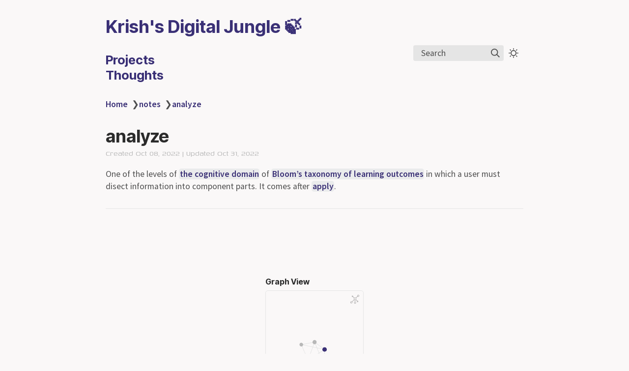

--- FILE ---
content_type: text/html; charset=utf-8
request_url: https://notes.krishkrosh.com/notes/analyze
body_size: 4233
content:
<!DOCTYPE html>
<html lang="en"><head><title>analyze</title><meta charset="utf-8"/><link rel="preconnect" href="https://fonts.googleapis.com"/><link rel="preconnect" href="https://fonts.gstatic.com"/><link rel="stylesheet" href="https://fonts.googleapis.com/css2?family=Genos&amp;family=IBM Plex Mono&amp;family=Inter Tight:wght@400;700&amp;family=Source Sans Pro:ital,wght@0,400;0,600;1,400;1,600&amp;display=swap"/><link rel="preconnect" href="https://cdnjs.cloudflare.com" crossorigin="anonymous"/><meta name="viewport" content="width=device-width, initial-scale=1.0"/><meta name="og:site_name" content="Krish's Digital Jungle 🍃"/><meta property="og:title" content="analyze"/><meta property="og:type" content="website"/><meta name="twitter:card" content="summary_large_image"/><meta name="twitter:title" content="analyze"/><meta name="twitter:description" content="One of the levels of the cognitive domain of Bloom’s taxonomy of learning outcomes in which a user must disect information into component parts. It comes after apply."/><meta property="og:description" content="One of the levels of the cognitive domain of Bloom’s taxonomy of learning outcomes in which a user must disect information into component parts. It comes after apply."/><meta property="og:image:type" content="image/webp"/><meta property="og:image:alt" content="One of the levels of the cognitive domain of Bloom’s taxonomy of learning outcomes in which a user must disect information into component parts. It comes after apply."/><meta property="og:image:width" content="1200"/><meta property="og:image:height" content="630"/><meta property="og:image:url" content="https://notes.krishkrosh.com/static/social-images/content-notes-analyze.md.webp"/><meta name="twitter:image" content="https://notes.krishkrosh.com/static/social-images/content-notes-analyze.md.webp"/><meta property="og:image" content="https://notes.krishkrosh.com/static/social-images/content-notes-analyze.md.webp"/><meta property="twitter:domain" content="notes.krishkrosh.com"/><meta property="og:url" content="https://notes.krishkrosh.com/notes/analyze"/><meta property="twitter:url" content="https://notes.krishkrosh.com/notes/analyze"/><link rel="icon" href="../static/icon.png"/><meta name="description" content="One of the levels of the cognitive domain of Bloom’s taxonomy of learning outcomes in which a user must disect information into component parts. It comes after apply."/><meta name="generator" content="Quartz"/><link href="../index.css" rel="stylesheet" type="text/css" spa-preserve/><link href="https://cdn.jsdelivr.net/npm/katex@0.16.11/dist/katex.min.css" rel="stylesheet" type="text/css" spa-preserve/><script src="../prescript.js" type="application/javascript" spa-preserve></script><script type="application/javascript" spa-preserve>const fetchData = fetch("../static/contentIndex.json").then(data => data.json())</script></head><body data-slug="notes/analyze"><div id="quartz-root" class="page"><div id="quartz-body"><div class="left sidebar"><div><h1 class="page-title "><a href="..">Krish's Digital Jungle 🍃</a></h1><h2 class="projects"><a href="/Projects">Projects</a> <br/><a href="https://twitter.com/krishrshah">Thoughts</a></h2></div><div class="spacer mobile-only"></div><div class="search"><button class="search-button" id="search-button"><p>Search</p><svg role="img" xmlns="http://www.w3.org/2000/svg" viewBox="0 0 19.9 19.7"><title>Search</title><g class="search-path" fill="none"><path stroke-linecap="square" d="M18.5 18.3l-5.4-5.4"></path><circle cx="8" cy="8" r="7"></circle></g></svg></button><div id="search-container"><div id="search-space"><input autocomplete="off" id="search-bar" name="search" type="text" aria-label="Search for something" placeholder="Search for something"/><div id="search-layout" data-preview="true"></div></div></div></div><button class="darkmode" id="darkmode"><svg xmlns="http://www.w3.org/2000/svg" xmlns:xlink="http://www.w3.org/1999/xlink" version="1.1" id="dayIcon" x="0px" y="0px" viewBox="0 0 35 35" style="enable-background:new 0 0 35 35" xml:space="preserve" aria-label="Dark mode"><title>Dark mode</title><path d="M6,17.5C6,16.672,5.328,16,4.5,16h-3C0.672,16,0,16.672,0,17.5    S0.672,19,1.5,19h3C5.328,19,6,18.328,6,17.5z M7.5,26c-0.414,0-0.789,0.168-1.061,0.439l-2,2C4.168,28.711,4,29.086,4,29.5    C4,30.328,4.671,31,5.5,31c0.414,0,0.789-0.168,1.06-0.44l2-2C8.832,28.289,9,27.914,9,27.5C9,26.672,8.329,26,7.5,26z M17.5,6    C18.329,6,19,5.328,19,4.5v-3C19,0.672,18.329,0,17.5,0S16,0.672,16,1.5v3C16,5.328,16.671,6,17.5,6z M27.5,9    c0.414,0,0.789-0.168,1.06-0.439l2-2C30.832,6.289,31,5.914,31,5.5C31,4.672,30.329,4,29.5,4c-0.414,0-0.789,0.168-1.061,0.44    l-2,2C26.168,6.711,26,7.086,26,7.5C26,8.328,26.671,9,27.5,9z M6.439,8.561C6.711,8.832,7.086,9,7.5,9C8.328,9,9,8.328,9,7.5    c0-0.414-0.168-0.789-0.439-1.061l-2-2C6.289,4.168,5.914,4,5.5,4C4.672,4,4,4.672,4,5.5c0,0.414,0.168,0.789,0.439,1.06    L6.439,8.561z M33.5,16h-3c-0.828,0-1.5,0.672-1.5,1.5s0.672,1.5,1.5,1.5h3c0.828,0,1.5-0.672,1.5-1.5S34.328,16,33.5,16z     M28.561,26.439C28.289,26.168,27.914,26,27.5,26c-0.828,0-1.5,0.672-1.5,1.5c0,0.414,0.168,0.789,0.439,1.06l2,2    C28.711,30.832,29.086,31,29.5,31c0.828,0,1.5-0.672,1.5-1.5c0-0.414-0.168-0.789-0.439-1.061L28.561,26.439z M17.5,29    c-0.829,0-1.5,0.672-1.5,1.5v3c0,0.828,0.671,1.5,1.5,1.5s1.5-0.672,1.5-1.5v-3C19,29.672,18.329,29,17.5,29z M17.5,7    C11.71,7,7,11.71,7,17.5S11.71,28,17.5,28S28,23.29,28,17.5S23.29,7,17.5,7z M17.5,25c-4.136,0-7.5-3.364-7.5-7.5    c0-4.136,3.364-7.5,7.5-7.5c4.136,0,7.5,3.364,7.5,7.5C25,21.636,21.636,25,17.5,25z"></path></svg><svg xmlns="http://www.w3.org/2000/svg" xmlns:xlink="http://www.w3.org/1999/xlink" version="1.1" id="nightIcon" x="0px" y="0px" viewBox="0 0 100 100" style="enable-background:new 0 0 100 100" xml:space="preserve" aria-label="Light mode"><title>Light mode</title><path d="M96.76,66.458c-0.853-0.852-2.15-1.064-3.23-0.534c-6.063,2.991-12.858,4.571-19.655,4.571  C62.022,70.495,50.88,65.88,42.5,57.5C29.043,44.043,25.658,23.536,34.076,6.47c0.532-1.08,0.318-2.379-0.534-3.23  c-0.851-0.852-2.15-1.064-3.23-0.534c-4.918,2.427-9.375,5.619-13.246,9.491c-9.447,9.447-14.65,22.008-14.65,35.369  c0,13.36,5.203,25.921,14.65,35.368s22.008,14.65,35.368,14.65c13.361,0,25.921-5.203,35.369-14.65  c3.872-3.871,7.064-8.328,9.491-13.246C97.826,68.608,97.611,67.309,96.76,66.458z"></path></svg></button></div><div class="center"><div class="page-header"><div class="popover-hint"><nav class="breadcrumb-container" aria-label="breadcrumbs"><div class="breadcrumb-element"><a href="../">Home</a><p> ❯ </p></div><div class="breadcrumb-element"><a href="../notes/">notes</a><p> ❯ </p></div><div class="breadcrumb-element"><a href>analyze</a></div></nav><h1 class="article-title">analyze</h1><p show-comma="true" class="content-meta">Created Oct 08, 2022 | Updated Oct 31, 2022</p></div></div><article class="popover-hint"><p>One of the levels of <a href="../notes/the-cognitive-domain" class="internal alias" data-slug="notes/the-cognitive-domain">the cognitive domain</a> of <a href="../notes/Bloom's-taxonomy-of-learning-outcomes" class="internal alias" data-slug="notes/Bloom's-taxonomy-of-learning-outcomes">Bloom’s taxonomy of learning outcomes</a> in which a user must disect information into component parts. It comes after <a href="../notes/apply" class="internal" data-slug="notes/apply">apply</a>.</p></article><hr/><div class="page-footer"></div></div><div class="right sidebar"><div class="graph"><h3>Graph View</h3><div class="graph-outer"><div id="graph-container" data-cfg="{&quot;drag&quot;:true,&quot;zoom&quot;:true,&quot;depth&quot;:1,&quot;scale&quot;:1.1,&quot;repelForce&quot;:0.5,&quot;centerForce&quot;:0.3,&quot;linkDistance&quot;:30,&quot;fontSize&quot;:0.6,&quot;opacityScale&quot;:1,&quot;showTags&quot;:true,&quot;removeTags&quot;:[],&quot;focusOnHover&quot;:false,&quot;enableRadial&quot;:false}"></div><button id="global-graph-icon" aria-label="Global Graph"><svg version="1.1" xmlns="http://www.w3.org/2000/svg" xmlns:xlink="http://www.w3.org/1999/xlink" x="0px" y="0px" viewBox="0 0 55 55" fill="currentColor" xml:space="preserve"><path d="M49,0c-3.309,0-6,2.691-6,6c0,1.035,0.263,2.009,0.726,2.86l-9.829,9.829C32.542,17.634,30.846,17,29,17
                s-3.542,0.634-4.898,1.688l-7.669-7.669C16.785,10.424,17,9.74,17,9c0-2.206-1.794-4-4-4S9,6.794,9,9s1.794,4,4,4
                c0.74,0,1.424-0.215,2.019-0.567l7.669,7.669C21.634,21.458,21,23.154,21,25s0.634,3.542,1.688,4.897L10.024,42.562
                C8.958,41.595,7.549,41,6,41c-3.309,0-6,2.691-6,6s2.691,6,6,6s6-2.691,6-6c0-1.035-0.263-2.009-0.726-2.86l12.829-12.829
                c1.106,0.86,2.44,1.436,3.898,1.619v10.16c-2.833,0.478-5,2.942-5,5.91c0,3.309,2.691,6,6,6s6-2.691,6-6c0-2.967-2.167-5.431-5-5.91
                v-10.16c1.458-0.183,2.792-0.759,3.898-1.619l7.669,7.669C41.215,39.576,41,40.26,41,41c0,2.206,1.794,4,4,4s4-1.794,4-4
                s-1.794-4-4-4c-0.74,0-1.424,0.215-2.019,0.567l-7.669-7.669C36.366,28.542,37,26.846,37,25s-0.634-3.542-1.688-4.897l9.665-9.665
                C46.042,11.405,47.451,12,49,12c3.309,0,6-2.691,6-6S52.309,0,49,0z M11,9c0-1.103,0.897-2,2-2s2,0.897,2,2s-0.897,2-2,2
                S11,10.103,11,9z M6,51c-2.206,0-4-1.794-4-4s1.794-4,4-4s4,1.794,4,4S8.206,51,6,51z M33,49c0,2.206-1.794,4-4,4s-4-1.794-4-4
                s1.794-4,4-4S33,46.794,33,49z M29,31c-3.309,0-6-2.691-6-6s2.691-6,6-6s6,2.691,6,6S32.309,31,29,31z M47,41c0,1.103-0.897,2-2,2
                s-2-0.897-2-2s0.897-2,2-2S47,39.897,47,41z M49,10c-2.206,0-4-1.794-4-4s1.794-4,4-4s4,1.794,4,4S51.206,10,49,10z"></path></svg></button></div><div id="global-graph-outer"><div id="global-graph-container" data-cfg="{&quot;drag&quot;:true,&quot;zoom&quot;:true,&quot;depth&quot;:-1,&quot;scale&quot;:0.9,&quot;repelForce&quot;:0.5,&quot;centerForce&quot;:0.3,&quot;linkDistance&quot;:30,&quot;fontSize&quot;:0.6,&quot;opacityScale&quot;:1,&quot;showTags&quot;:true,&quot;removeTags&quot;:[],&quot;focusOnHover&quot;:true,&quot;enableRadial&quot;:true}"></div></div></div><div class="backlinks"><h3>Backlinks</h3><ul class="overflow"><li><a href="../notes/apply" class="internal">apply</a></li><li><a href="../notes/develop" class="internal">develop</a></li><li><a href="../notes/the-cognitive-domain" class="internal">the cognitive domain</a></li></ul></div><div class="recent-notes"><h3>Recent Notes</h3><ul class="recent-ul"><li class="recent-li"><div class="section"><div class="desc"><h3><a href="../notes/capstone" class="internal">capstone</a></h3></div><p class="meta"><time datetime="2026-01-13T22:02:02.000Z">Jan 13, 2026</time></p><ul class="tags"></ul></div></li><li class="recent-li"><div class="section"><div class="desc"><h3><a href="../notes/laundry-folding-robot" class="internal">laundry folding robot</a></h3></div><p class="meta"><time datetime="2026-01-13T22:02:02.000Z">Jan 13, 2026</time></p><ul class="tags"></ul></div></li><li class="recent-li"><div class="section"><div class="desc"><h3><a href="../notes/recipes" class="internal">recipes</a></h3></div><p class="meta"><time datetime="2026-01-10T19:22:51.000Z">Jan 10, 2026</time></p><ul class="tags"></ul></div></li></ul><p><a href="../notes">See 545 more →</a></p></div></div><footer class><p>Inspired by <a href="https://jzhao.xyz">Jacky</a> and <a href="https://amirbolous.com">Amir</a></p><p>Created with <a href="https://quartz.jzhao.xyz/">Quartz v4.4.0</a>, © 2026</p><ul><li><a href="https://github.com/krishkrosh">GitHub</a></li><li><a href="https://twitter.com/krishrshah">Twitter</a></li><li><a href="https://linkedin.com/in/krishrshah">LinkedIn</a></li><li><a href="/cdn-cgi/l/email-protection#f09b82998398de9c999695c2c1b0979d91999cde939f9d">Email</a></li></ul></footer></div></div><script data-cfasync="false" src="/cdn-cgi/scripts/5c5dd728/cloudflare-static/email-decode.min.js"></script><script defer src="https://static.cloudflareinsights.com/beacon.min.js/vcd15cbe7772f49c399c6a5babf22c1241717689176015" integrity="sha512-ZpsOmlRQV6y907TI0dKBHq9Md29nnaEIPlkf84rnaERnq6zvWvPUqr2ft8M1aS28oN72PdrCzSjY4U6VaAw1EQ==" data-cf-beacon='{"version":"2024.11.0","token":"633fda2933ef4fa89b361da8d4fac315","r":1,"server_timing":{"name":{"cfCacheStatus":true,"cfEdge":true,"cfExtPri":true,"cfL4":true,"cfOrigin":true,"cfSpeedBrain":true},"location_startswith":null}}' crossorigin="anonymous"></script>
</body><script type="application/javascript">function c(){let t=this.parentElement;t.classList.toggle("is-collapsed");let l=t.classList.contains("is-collapsed")?this.scrollHeight:t.scrollHeight;t.style.maxHeight=l+"px";let o=t,e=t.parentElement;for(;e;){if(!e.classList.contains("callout"))return;let n=e.classList.contains("is-collapsed")?e.scrollHeight:e.scrollHeight+o.scrollHeight;e.style.maxHeight=n+"px",o=e,e=e.parentElement}}function i(){let t=document.getElementsByClassName("callout is-collapsible");for(let s of t){let l=s.firstElementChild;if(l){l.addEventListener("click",c),window.addCleanup(()=>l.removeEventListener("click",c));let e=s.classList.contains("is-collapsed")?l.scrollHeight:s.scrollHeight;s.style.maxHeight=e+"px"}}}document.addEventListener("nav",i);window.addEventListener("resize",i);
</script><script src="https://cdn.jsdelivr.net/npm/katex@0.16.11/dist/contrib/copy-tex.min.js" type="application/javascript"></script><script src="../postscript.js" type="module"></script></html>

--- FILE ---
content_type: application/javascript
request_url: https://notes.krishkrosh.com/postscript.js
body_size: 193131
content:
(function(){var Vt='<svg aria-hidden="true" height="16" viewBox="0 0 16 16" version="1.1" width="16" data-view-component="true"><path fill-rule="evenodd" d="M0 6.75C0 5.784.784 5 1.75 5h1.5a.75.75 0 010 1.5h-1.5a.25.25 0 00-.25.25v7.5c0 .138.112.25.25.25h7.5a.25.25 0 00.25-.25v-1.5a.75.75 0 011.5 0v1.5A1.75 1.75 0 019.25 16h-7.5A1.75 1.75 0 010 14.25v-7.5z"></path><path fill-rule="evenodd" d="M5 1.75C5 .784 5.784 0 6.75 0h7.5C15.216 0 16 .784 16 1.75v7.5A1.75 1.75 0 0114.25 11h-7.5A1.75 1.75 0 015 9.25v-7.5zm1.75-.25a.25.25 0 00-.25.25v7.5c0 .138.112.25.25.25h7.5a.25.25 0 00.25-.25v-7.5a.25.25 0 00-.25-.25h-7.5z"></path></svg>',St='<svg aria-hidden="true" height="16" viewBox="0 0 16 16" version="1.1" width="16" data-view-component="true"><path fill-rule="evenodd" fill="rgb(63, 185, 80)" d="M13.78 4.22a.75.75 0 010 1.06l-7.25 7.25a.75.75 0 01-1.06 0L2.22 9.28a.75.75 0 011.06-1.06L6 10.94l6.72-6.72a.75.75 0 011.06 0z"></path></svg>';document.addEventListener("nav",()=>{let si=document.getElementsByTagName("pre");for(let Wt=0;Wt<si.length;Wt++){let ai=si[Wt].getElementsByTagName("code")[0];if(ai){let _=function(){navigator.clipboard.writeText(Qt).then(()=>{Pt.blur(),Pt.innerHTML=St,setTimeout(()=>{Pt.innerHTML=Vt,Pt.style.borderColor=""},2e3)},er=>console.error(er))};var Et=_;let Qt=(ai.dataset.clipboard?JSON.parse(ai.dataset.clipboard):ai.innerText).replace(/\n\n/g,`
`),Pt=document.createElement("button");Pt.className="clipboard-button",Pt.type="button",Pt.innerHTML=Vt,Pt.ariaLabel="Copy source",Pt.addEventListener("click",_),window.addCleanup(()=>Pt.removeEventListener("click",_)),si[Wt].prepend(Pt)}}})})(),function(){var Vt=Object.create,St=Object.defineProperty,si=Object.getOwnPropertyDescriptor,Et=Object.getOwnPropertyNames,Wt=Object.getPrototypeOf,ai=Object.prototype.hasOwnProperty,_=(g,T)=>()=>(T||g((T={exports:{}}).exports,T),T.exports),Qt=(g,T,E,f)=>{if(T&&typeof T=="object"||typeof T=="function")for(let m of Et(T))!ai.call(g,m)&&m!==E&&St(g,m,{get:()=>T[m],enumerable:!(f=si(T,m))||f.enumerable});return g},Pt=(g,T,E)=>(E=g!=null?Vt(Wt(g)):{},Qt(T||!g||!g.__esModule?St(E,"default",{value:g,enumerable:!0}):E,g)),er=_(()=>{}),Ut=_((g,T)=>{"use strict";T.exports=f;function E(w){return w instanceof Buffer?Buffer.from(w):new w.constructor(w.buffer.slice(),w.byteOffset,w.length)}function f(w){if(w=w||{},w.circles)return m(w);let S=new Map;if(S.set(Date,W=>new Date(W)),S.set(Map,(W,q)=>new Map(M(Array.from(W),q))),S.set(Set,(W,q)=>new Set(M(Array.from(W),q))),w.constructorHandlers)for(let W of w.constructorHandlers)S.set(W[0],W[1]);let C=null;return w.proto?V:D;function M(W,q){let z=Object.keys(W),G=new Array(z.length);for(let Z=0;Z<z.length;Z++){let N=z[Z],J=W[N];typeof J!="object"||J===null?G[N]=J:J.constructor!==Object&&(C=S.get(J.constructor))?G[N]=C(J,q):ArrayBuffer.isView(J)?G[N]=E(J):G[N]=q(J)}return G}function D(W){if(typeof W!="object"||W===null)return W;if(Array.isArray(W))return M(W,D);if(W.constructor!==Object&&(C=S.get(W.constructor)))return C(W,D);let q={};for(let z in W){if(Object.hasOwnProperty.call(W,z)===!1)continue;let G=W[z];typeof G!="object"||G===null?q[z]=G:G.constructor!==Object&&(C=S.get(G.constructor))?q[z]=C(G,D):ArrayBuffer.isView(G)?q[z]=E(G):q[z]=D(G)}return q}function V(W){if(typeof W!="object"||W===null)return W;if(Array.isArray(W))return M(W,V);if(W.constructor!==Object&&(C=S.get(W.constructor)))return C(W,V);let q={};for(let z in W){let G=W[z];typeof G!="object"||G===null?q[z]=G:G.constructor!==Object&&(C=S.get(G.constructor))?q[z]=C(G,V):ArrayBuffer.isView(G)?q[z]=E(G):q[z]=V(G)}return q}}function m(w){let S=[],C=[],M=new Map;if(M.set(Date,z=>new Date(z)),M.set(Map,(z,G)=>new Map(V(Array.from(z),G))),M.set(Set,(z,G)=>new Set(V(Array.from(z),G))),w.constructorHandlers)for(let z of w.constructorHandlers)M.set(z[0],z[1]);let D=null;return w.proto?q:W;function V(z,G){let Z=Object.keys(z),N=new Array(Z.length);for(let J=0;J<Z.length;J++){let de=Z[J],oe=z[de];if(typeof oe!="object"||oe===null)N[de]=oe;else if(oe.constructor!==Object&&(D=M.get(oe.constructor)))N[de]=D(oe,G);else if(ArrayBuffer.isView(oe))N[de]=E(oe);else{let Ee=S.indexOf(oe);Ee!==-1?N[de]=C[Ee]:N[de]=G(oe)}}return N}function W(z){if(typeof z!="object"||z===null)return z;if(Array.isArray(z))return V(z,W);if(z.constructor!==Object&&(D=M.get(z.constructor)))return D(z,W);let G={};S.push(z),C.push(G);for(let Z in z){if(Object.hasOwnProperty.call(z,Z)===!1)continue;let N=z[Z];if(typeof N!="object"||N===null)G[Z]=N;else if(N.constructor!==Object&&(D=M.get(N.constructor)))G[Z]=D(N,W);else if(ArrayBuffer.isView(N))G[Z]=E(N);else{let J=S.indexOf(N);J!==-1?G[Z]=C[J]:G[Z]=W(N)}}return S.pop(),C.pop(),G}function q(z){if(typeof z!="object"||z===null)return z;if(Array.isArray(z))return V(z,q);if(z.constructor!==Object&&(D=M.get(z.constructor)))return D(z,q);let G={};S.push(z),C.push(G);for(let Z in z){let N=z[Z];if(typeof N!="object"||N===null)G[Z]=N;else if(N.constructor!==Object&&(D=M.get(N.constructor)))G[Z]=D(N,q);else if(ArrayBuffer.isView(N))G[Z]=E(N);else{let J=S.indexOf(N);J!==-1?G[Z]=C[J]:G[Z]=q(N)}}return S.pop(),C.pop(),G}}}),I;function qt(g){return typeof g<"u"?g:!0}function Ct(g){let T=Array(g);for(let E=0;E<g;E++)T[E]=me();return T}function me(){return Object.create(null)}function ie(g,T){return T.length-g.length}function dt(g){return typeof g=="string"}function Ft(g){return typeof g=="object"}function Ke(g){return typeof g=="function"}function gt(g,T){var E=Di;if(g&&(T&&(g=mt(g,T)),this.H&&(g=mt(g,this.H)),this.J&&1<g.length&&(g=mt(g,this.J)),E||E==="")){if(T=g.split(E),this.filter){g=this.filter,E=T.length;let f=[];for(let m=0,w=0;m<E;m++){let S=T[m];S&&!g[S]&&(f[w++]=S)}g=f}else g=T;return g}return g}var Di=/[\p{Z}\p{S}\p{P}\p{C}]+/u,Bt=/[\u0300-\u036f]/g;function rt(g,T){let E=Object.keys(g),f=E.length,m=[],w="",S=0;for(let C=0,M,D;C<f;C++)M=E[C],(D=g[M])?(m[S++]=nt(T?"(?!\\b)"+M+"(\\b|_)":M),m[S++]=D):w+=(w?"|":"")+M;return w&&(m[S++]=nt(T?"(?!\\b)("+w+")(\\b|_)":"("+w+")"),m[S]=""),m}function mt(g,T){for(let E=0,f=T.length;E<f&&(g=g.replace(T[E],T[E+1]),g);E+=2);return g}function nt(g){return new RegExp(g,"g")}function tr(g){let T="",E="";for(let f=0,m=g.length,w;f<m;f++)(w=g[f])!==E&&(T+=E=w);return T}var xi={encode:gr,F:!1,G:""};function gr(g){return gt.call(this,(""+g).toLowerCase(),!1)}var pi={},kt={};function Ui(g){oi(g,"add"),oi(g,"append"),oi(g,"search"),oi(g,"update"),oi(g,"remove")}function oi(g,T){g[T+"Async"]=function(){let E=this,f=arguments;var m=f[f.length-1];let w;return Ke(m)&&(w=m,delete f[f.length-1]),m=new Promise(function(S){setTimeout(function(){E.async=!0;let C=E[T].apply(E,f);E.async=!1,S(C)})}),w?(m.then(w),this):m}}function Jt(g,T,E,f){let m=g.length,w=[],S,C,M=0;f&&(f=[]);for(let D=m-1;0<=D;D--){let V=g[D],W=V.length,q=me(),z=!S;for(let G=0;G<W;G++){let Z=V[G],N=Z.length;if(N)for(let J=0,de,oe;J<N;J++)if(oe=Z[J],S){if(S[oe]){if(!D){if(E)E--;else if(w[M++]=oe,M===T)return w}(D||f)&&(q[oe]=1),z=!0}if(f&&(de=(C[oe]||0)+1,C[oe]=de,de<m)){let Ee=f[de-2]||(f[de-2]=[]);Ee[Ee.length]=oe}}else q[oe]=1}if(f)S||(C=q);else if(!z)return[];S=q}if(f)for(let D=f.length-1,V,W;0<=D;D--){V=f[D],W=V.length;for(let q=0,z;q<W;q++)if(z=V[q],!S[z]){if(E)E--;else if(w[M++]=z,M===T)return w;S[z]=1}}return w}function Fi(g,T){let E=me(),f=me(),m=[];for(let w=0;w<g.length;w++)E[g[w]]=1;for(let w=0,S;w<T.length;w++){S=T[w];for(let C=0,M;C<S.length;C++)M=S[C],E[M]&&!f[M]&&(f[M]=1,m[m.length]=M)}return m}function Gt(g){this.l=g!==!0&&g,this.cache=me(),this.h=[]}function Li(g,T,E){Ft(g)&&(g=g.query);let f=this.cache.get(g);return f||(f=this.search(g,T,E),this.cache.set(g,f)),f}Gt.prototype.set=function(g,T){if(!this.cache[g]){var E=this.h.length;for(E===this.l?delete this.cache[this.h[E-1]]:E++,--E;0<E;E--)this.h[E]=this.h[E-1];this.h[0]=g}this.cache[g]=T},Gt.prototype.get=function(g){let T=this.cache[g];if(this.l&&T&&(g=this.h.indexOf(g))){let E=this.h[g-1];this.h[g-1]=this.h[g],this.h[g]=E}return T};var mr={memory:{charset:"latin:extra",D:3,B:4,m:!1},performance:{D:3,B:3,s:!1,context:{depth:2,D:1}},match:{charset:"latin:extra",G:"reverse"},score:{charset:"latin:advanced",D:20,B:3,context:{depth:3,D:9}},default:{}};function Ni(g,T,E,f,m,w,S,C){setTimeout(function(){let M=g(E?E+"."+f:f,JSON.stringify(S));M&&M.then?M.then(function(){T.export(g,T,E,m,w+1,C)}):T.export(g,T,E,m,w+1,C)})}function ei(g,T){if(!(this instanceof ei))return new ei(g);var E;if(g){dt(g)?g=mr[g]:(E=g.preset)&&(g=Object.assign({},E[E],g)),E=g.charset;var f=g.lang;dt(E)&&(E.indexOf(":")===-1&&(E+=":default"),E=kt[E]),dt(f)&&(f=pi[f])}else g={};let m,w,S=g.context||{};if(this.encode=g.encode||E&&E.encode||gr,this.register=T||me(),this.D=m=g.resolution||9,this.G=T=E&&E.G||g.tokenize||"strict",this.depth=T==="strict"&&S.depth,this.l=qt(S.bidirectional),this.s=w=qt(g.optimize),this.m=qt(g.fastupdate),this.B=g.minlength||1,this.C=g.boost,this.map=w?Ct(m):me(),this.A=m=S.resolution||1,this.h=w?Ct(m):me(),this.F=E&&E.F||g.rtl,this.H=(T=g.matcher||f&&f.H)&&rt(T,!1),this.J=(T=g.stemmer||f&&f.J)&&rt(T,!0),E=T=g.filter||f&&f.filter){E=T,f=me();for(let C=0,M=E.length;C<M;C++)f[E[C]]=1;E=f}this.filter=E,this.cache=(T=g.cache)&&new Gt(T)}I=ei.prototype,I.append=function(g,T){return this.add(g,T,!0)},I.add=function(g,T,E,f){if(T&&(g||g===0)){if(!f&&!E&&this.register[g])return this.update(g,T);if(T=this.encode(T),f=T.length){let D=me(),V=me(),W=this.depth,q=this.D;for(let z=0;z<f;z++){let G=T[this.F?f-1-z:z];var m=G.length;if(G&&m>=this.B&&(W||!V[G])){var w=li(q,f,z),S="";switch(this.G){case"full":if(2<m){for(w=0;w<m;w++)for(var C=m;C>w;C--)if(C-w>=this.B){var M=li(q,f,z,m,w);S=G.substring(w,C),ti(this,V,S,M,g,E)}break}case"reverse":if(1<m){for(C=m-1;0<C;C--)S=G[C]+S,S.length>=this.B&&ti(this,V,S,li(q,f,z,m,C),g,E);S=""}case"forward":if(1<m){for(C=0;C<m;C++)S+=G[C],S.length>=this.B&&ti(this,V,S,w,g,E);break}default:if(this.C&&(w=Math.min(w/this.C(T,G,z)|0,q-1)),ti(this,V,G,w,g,E),W&&1<f&&z<f-1){for(m=me(),S=this.A,w=G,C=Math.min(W+1,f-z),m[w]=1,M=1;M<C;M++)if((G=T[this.F?f-1-z-M:z+M])&&G.length>=this.B&&!m[G]){m[G]=1;let Z=this.l&&G>w;ti(this,D,Z?w:G,li(S+(f/2>S?0:1),f,z,C-1,M-1),g,E,Z?G:w)}}}}}this.m||(this.register[g]=1)}}return this};function li(g,T,E,f,m){return E&&1<g?T+(f||0)<=g?E+(m||0):(g-1)/(T+(f||0))*(E+(m||0))+1|0:0}function ti(g,T,E,f,m,w,S){let C=S?g.h:g.map;(!T[E]||S&&!T[E][S])&&(g.s&&(C=C[f]),S?(T=T[E]||(T[E]=me()),T[S]=1,C=C[S]||(C[S]=me())):T[E]=1,C=C[E]||(C[E]=[]),g.s||(C=C[f]||(C[f]=[])),w&&C.includes(m)||(C[C.length]=m,g.m&&(g=g.register[m]||(g.register[m]=[]),g[g.length]=C)))}I.search=function(g,T,E){E||(!T&&Ft(g)?(E=g,g=E.query):Ft(T)&&(E=T));let f=[],m,w,S=0;if(E){g=E.query||g,T=E.limit,S=E.offset||0;var C=E.context;w=E.suggest}if(g&&(g=this.encode(""+g),m=g.length,1<m)){E=me();var M=[];for(let V=0,W=0,q;V<m;V++)if((q=g[V])&&q.length>=this.B&&!E[q])if(this.s||w||this.map[q])M[W++]=q,E[q]=1;else return f;g=M,m=g.length}if(!m)return f;T||(T=100),C=this.depth&&1<m&&C!==!1,E=0;let D;C?(D=g[0],E=1):1<m&&g.sort(ie);for(let V,W;E<m;E++){if(W=g[E],C?(V=bi(this,f,w,T,S,m===2,W,D),w&&V===!1&&f.length||(D=W)):V=bi(this,f,w,T,S,m===1,W),V)return V;if(w&&E===m-1){if(M=f.length,!M){if(C){C=0,E=-1;continue}return f}if(M===1)return Lt(f[0],T,S)}}return Jt(f,T,S,w)};function bi(g,T,E,f,m,w,S,C){let M=[],D=C?g.h:g.map;if(g.s||(D=ht(D,S,C,g.l)),D){let V=0,W=Math.min(D.length,C?g.A:g.D);for(let q=0,z=0,G,Z;q<W&&!((G=D[q])&&(g.s&&(G=ht(G,S,C,g.l)),m&&G&&w&&(Z=G.length,Z<=m?(m-=Z,G=null):(G=G.slice(m),m=0)),G&&(M[V++]=G,w&&(z+=G.length,z>=f))));q++);if(V){if(w)return Lt(M,f,0);T[T.length]=M;return}}return!E&&M}function Lt(g,T,E){return g=g.length===1?g[0]:[].concat.apply([],g),E||g.length>T?g.slice(E,E+T):g}function ht(g,T,E,f){return E?(f=f&&T>E,g=(g=g[f?T:E])&&g[f?E:T]):g=g[T],g}I.contain=function(g){return!!this.register[g]},I.update=function(g,T){return this.remove(g).add(g,T)},I.remove=function(g,T){let E=this.register[g];if(E){if(this.m)for(let f=0,m;f<E.length;f++)m=E[f],m.splice(m.indexOf(g),1);else Mt(this.map,g,this.D,this.s),this.depth&&Mt(this.h,g,this.A,this.s);if(T||delete this.register[g],this.cache){T=this.cache;for(let f=0,m,w;f<T.h.length;f++)w=T.h[f],m=T.cache[w],m.includes(g)&&(T.h.splice(f--,1),delete T.cache[w])}}return this};function Mt(g,T,E,f,m){let w=0;if(g.constructor===Array)if(m)T=g.indexOf(T),T!==-1?1<g.length&&(g.splice(T,1),w++):w++;else{m=Math.min(g.length,E);for(let S=0,C;S<m;S++)(C=g[S])&&(w=Mt(C,T,E,f,m),f||w||delete g[S])}else for(let S in g)(w=Mt(g[S],T,E,f,m))||delete g[S];return w}I.searchCache=Li,I.export=function(g,T,E,f,m,w){let S=!0;typeof w>"u"&&(S=new Promise(D=>{w=D}));let C,M;switch(m||(m=0)){case 0:if(C="reg",this.m){M=me();for(let D in this.register)M[D]=1}else M=this.register;break;case 1:C="cfg",M={doc:0,opt:this.s?1:0};break;case 2:C="map",M=this.map;break;case 3:C="ctx",M=this.h;break;default:typeof E>"u"&&w&&w();return}return Ni(g,T||this,E,C,f,m,M,w),S},I.import=function(g,T){if(T)switch(dt(T)&&(T=JSON.parse(T)),g){case"cfg":this.s=!!T.opt;break;case"reg":this.m=!1,this.register=T;break;case"map":this.map=T;break;case"ctx":this.h=T}},Ui(ei.prototype);function Y(g){g=g.data;var T=self._index;let E=g.args;var f=g.task;switch(f){case"init":f=g.options||{},g=g.factory,T=f.encode,f.cache=!1,T&&T.indexOf("function")===0&&(f.encode=Function("return "+T)()),g?(Function("return "+g)()(self),self._index=new self.FlexSearch.Index(f),delete self.FlexSearch):self._index=new ei(f);break;default:g=g.id,T=T[f].apply(T,E),postMessage(f==="search"?{id:g,msg:T}:{id:g})}}var Q=0;function ce(g){if(!(this instanceof ce))return new ce(g);var T;g?Ke(T=g.encode)&&(g.encode=T.toString()):g={},(T=(self||window)._factory)&&(T=T.toString());let E=typeof window>"u"&&self.exports,f=this;this.o=Ge(T,E,g.worker),this.h=me(),this.o&&(E?this.o.on("message",function(m){f.h[m.id](m.msg),delete f.h[m.id]}):this.o.onmessage=function(m){m=m.data,f.h[m.id](m.msg),delete f.h[m.id]},this.o.postMessage({task:"init",factory:T,options:g}))}be("add"),be("append"),be("search"),be("update"),be("remove");function be(g){ce.prototype[g]=ce.prototype[g+"Async"]=function(){let T=this,E=[].slice.call(arguments);var f=E[E.length-1];let m;return Ke(f)&&(m=f,E.splice(E.length-1,1)),f=new Promise(function(w){setTimeout(function(){T.h[++Q]=w,T.o.postMessage({task:g,id:Q,args:E})})}),m?(f.then(m),this):f}}function Ge(g,T,E){let f;try{f=T?new(er()).Worker(__dirname+"/node/node.js"):g?new Worker(URL.createObjectURL(new Blob(["onmessage="+Y.toString()],{type:"text/javascript"}))):new Worker(dt(E)?E:"worker/worker.js",{type:"module"})}catch{}return f}function we(g){if(!(this instanceof we))return new we(g);var T=g.document||g.doc||g,E;this.K=[],this.h=[],this.A=[],this.register=me(),this.key=(E=T.key||T.id)&&Re(E,this.A)||"id",this.m=qt(g.fastupdate),this.C=(E=T.store)&&E!==!0&&[],this.store=E&&me(),this.I=(E=T.tag)&&Re(E,this.A),this.l=E&&me(),this.cache=(E=g.cache)&&new Gt(E),g.cache=!1,this.o=g.worker,this.async=!1,E=me();let f=T.index||T.field||T;dt(f)&&(f=[f]);for(let m=0,w,S;m<f.length;m++)w=f[m],dt(w)||(S=w,w=w.field),S=Ft(S)?Object.assign({},g,S):g,this.o&&(E[w]=new ce(S),E[w].o||(this.o=!1)),this.o||(E[w]=new ei(S,this.register)),this.K[m]=Re(w,this.A),this.h[m]=w;if(this.C)for(g=T.store,dt(g)&&(g=[g]),T=0;T<g.length;T++)this.C[T]=Re(g[T],this.A);this.index=E}function Re(g,T){let E=g.split(":"),f=0;for(let m=0;m<E.length;m++)g=E[m],0<=g.indexOf("[]")&&(g=g.substring(0,g.length-2))&&(T[f]=!0),g&&(E[f++]=g);return f<E.length&&(E.length=f),1<f?E:E[0]}function Oe(g,T){if(dt(T))g=g[T];else for(let E=0;g&&E<T.length;E++)g=g[T[E]];return g}function Se(g,T,E,f,m){if(g=g[m],f===E.length-1)T[m]=g;else if(g)if(g.constructor===Array)for(T=T[m]=Array(g.length),m=0;m<g.length;m++)Se(g,T,E,f,m);else T=T[m]||(T[m]=me()),m=E[++f],Se(g,T,E,f,m)}function Ne(g,T,E,f,m,w,S,C){if(g=g[S])if(f===T.length-1){if(g.constructor===Array){if(E[f]){for(T=0;T<g.length;T++)m.add(w,g[T],!0,!0);return}g=g.join(" ")}m.add(w,g,C,!0)}else if(g.constructor===Array)for(S=0;S<g.length;S++)Ne(g,T,E,f,m,w,S,C);else S=T[++f],Ne(g,T,E,f,m,w,S,C)}I=we.prototype,I.add=function(g,T,E){if(Ft(g)&&(T=g,g=Oe(T,this.key)),T&&(g||g===0)){if(!E&&this.register[g])return this.update(g,T);for(let f=0,m,w;f<this.h.length;f++)w=this.h[f],m=this.K[f],dt(m)&&(m=[m]),Ne(T,m,this.A,0,this.index[w],g,m[0],E);if(this.I){let f=Oe(T,this.I),m=me();dt(f)&&(f=[f]);for(let w=0,S,C;w<f.length;w++)if(S=f[w],!m[S]&&(m[S]=1,C=this.l[S]||(this.l[S]=[]),!E||!C.includes(g))&&(C[C.length]=g,this.m)){let M=this.register[g]||(this.register[g]=[]);M[M.length]=C}}if(this.store&&(!E||!this.store[g])){let f;if(this.C){f=me();for(let m=0,w;m<this.C.length;m++)w=this.C[m],dt(w)?f[w]=T[w]:Se(T,f,w,0,w[0])}this.store[g]=f||T}}return this},I.append=function(g,T){return this.add(g,T,!0)},I.update=function(g,T){return this.remove(g).add(g,T)},I.remove=function(g){if(Ft(g)&&(g=Oe(g,this.key)),this.register[g]){for(var T=0;T<this.h.length&&(this.index[this.h[T]].remove(g,!this.o),!this.m);T++);if(this.I&&!this.m)for(let E in this.l){T=this.l[E];let f=T.indexOf(g);f!==-1&&(1<T.length?T.splice(f,1):delete this.l[E])}this.store&&delete this.store[g],delete this.register[g]}return this},I.search=function(g,T,E,f){E||(!T&&Ft(g)?(E=g,g=""):Ft(T)&&(E=T,T=0));let m=[],w=[],S,C,M,D,V,W,q=0;if(E)if(E.constructor===Array)M=E,E=null;else{if(g=E.query||g,M=(S=E.pluck)||E.index||E.field,D=E.tag,C=this.store&&E.enrich,V=E.bool==="and",T=E.limit||T||100,W=E.offset||0,D&&(dt(D)&&(D=[D]),!g)){for(let G=0,Z;G<D.length;G++)(Z=bt.call(this,D[G],T,W,C))&&(m[m.length]=Z,q++);return q?m:[]}dt(M)&&(M=[M])}M||(M=this.h),V=V&&(1<M.length||D&&1<D.length);let z=!f&&(this.o||this.async)&&[];for(let G=0,Z,N,J;G<M.length;G++){let de;if(N=M[G],dt(N)||(de=N,N=de.field,g=de.query||g,T=de.limit||T,C=de.enrich||C),z)z[G]=this.index[N].searchAsync(g,T,de||E);else{if(f?Z=f[G]:Z=this.index[N].search(g,T,de||E),J=Z&&Z.length,D&&J){let oe=[],Ee=0;V&&(oe[0]=[Z]);for(let Fe=0,je,it;Fe<D.length;Fe++)je=D[Fe],(J=(it=this.l[je])&&it.length)&&(Ee++,oe[oe.length]=V?[it]:it);Ee&&(Z=V?Jt(oe,T||100,W||0):Fi(Z,oe),J=Z.length)}if(J)w[q]=N,m[q++]=Z;else if(V)return[]}}if(z){let G=this;return new Promise(function(Z){Promise.all(z).then(function(N){Z(G.search(g,T,E,N))})})}if(!q)return[];if(S&&(!C||!this.store))return m[0];for(let G=0,Z;G<w.length;G++){if(Z=m[G],Z.length&&C&&(Z=Ae.call(this,Z)),S)return Z;m[G]={field:w[G],result:Z}}return m};function bt(g,T,E,f){let m=this.l[g],w=m&&m.length-E;if(w&&0<w)return(w>T||E)&&(m=m.slice(E,E+T)),f&&(m=Ae.call(this,m)),{tag:g,result:m}}function Ae(g){let T=Array(g.length);for(let E=0,f;E<g.length;E++)f=g[E],T[E]={id:f,doc:this.store[f]};return T}I.contain=function(g){return!!this.register[g]},I.get=function(g){return this.store[g]},I.set=function(g,T){return this.store[g]=T,this},I.searchCache=Li,I.export=function(g,T,E,f,m,w){let S;if(typeof w>"u"&&(S=new Promise(C=>{w=C})),m||(m=0),f||(f=0),f<this.h.length){let C=this.h[f],M=this.index[C];T=this,setTimeout(function(){M.export(g,T,m?C:"",f,m++,w)||(f++,m=1,T.export(g,T,C,f,m,w))})}else{let C,M;switch(m){case 1:C="tag",M=this.l,E=null;break;case 2:C="store",M=this.store,E=null;break;default:w();return}Ni(g,this,E,C,f,m,M,w)}return S},I.import=function(g,T){if(T)switch(dt(T)&&(T=JSON.parse(T)),g){case"tag":this.l=T;break;case"reg":this.m=!1,this.register=T;for(let f=0,m;f<this.h.length;f++)m=this.index[this.h[f]],m.register=T,m.m=!1;break;case"store":this.store=T;break;default:g=g.split(".");let E=g[0];g=g[1],E&&g&&this.index[E].import(g,T)}},Ui(we.prototype);var Ze={encode:Pe,F:!1,G:""},_e=[nt("[\xE0\xE1\xE2\xE3\xE4\xE5]"),"a",nt("[\xE8\xE9\xEA\xEB]"),"e",nt("[\xEC\xED\xEE\xEF]"),"i",nt("[\xF2\xF3\xF4\xF5\xF6\u0151]"),"o",nt("[\xF9\xFA\xFB\xFC\u0171]"),"u",nt("[\xFD\u0177\xFF]"),"y",nt("\xF1"),"n",nt("[\xE7c]"),"k",nt("\xDF"),"s",nt(" & ")," and "];function Pe(g){var T=g=""+g;return T.normalize&&(T=T.normalize("NFD").replace(Bt,"")),gt.call(this,T.toLowerCase(),!g.normalize&&_e)}var et={encode:_t,F:!1,G:"strict"},ve=/[^a-z0-9]+/,tt={b:"p",v:"f",w:"f",z:"s",x:"s",\u00DF:"s",d:"t",n:"m",c:"k",g:"k",j:"k",q:"k",i:"e",y:"e",u:"o"};function _t(g){g=Pe.call(this,g).join(" ");let T=[];if(g){let E=g.split(ve),f=E.length;for(let m=0,w,S=0;m<f;m++)if((g=E[m])&&(!this.filter||!this.filter[g])){w=g[0];let C=tt[w]||w,M=C;for(let D=1;D<g.length;D++){w=g[D];let V=tt[w]||w;V&&V!==M&&(C+=V,M=V)}T[S++]=C}}return T}var ge={encode:_r,F:!1,G:""},ir=[nt("ae"),"a",nt("oe"),"o",nt("sh"),"s",nt("th"),"t",nt("ph"),"f",nt("pf"),"f",nt("(?![aeo])h(?![aeo])"),"",nt("(?!^[aeo])h(?!^[aeo])"),""];function _r(g,T){return g&&(g=_t.call(this,g).join(" "),2<g.length&&(g=mt(g,ir)),T||(1<g.length&&(g=tr(g)),g&&(g=g.split(" ")))),g||[]}var $e={encode:rr,F:!1,G:""},At=nt("(?!\\b)[aeo]");function rr(g){return g&&(g=_r.call(this,g,!0),1<g.length&&(g=g.replace(At,"")),1<g.length&&(g=tr(g)),g&&(g=g.split(" "))),g||[]}kt["latin:default"]=xi,kt["latin:simple"]=Ze,kt["latin:balance"]=et,kt["latin:advanced"]=ge,kt["latin:extra"]=$e;var st={Index:ei,Document:we,Worker:ce,registerCharset:function(g,T){kt[g]=T},registerLanguage:function(g,T){pi[g]=T}};function vr(g,T){if(!g)return;function E(m){m.target===this&&(m.preventDefault(),m.stopPropagation(),T())}function f(m){m.key.startsWith("Esc")&&(m.preventDefault(),T())}g?.addEventListener("click",E),window.addCleanup(()=>g?.removeEventListener("click",E)),document.addEventListener("keydown",f),window.addCleanup(()=>document.removeEventListener("keydown",f))}function xt(g){for(;g.firstChild;)g.removeChild(g.firstChild)}var ze=Object.hasOwnProperty,kr=Pt(Ut(),1),Ye=(0,kr.default)();function Gr(g){let T=Or(Ir(g,"index"),!0);return T.length===0?"/":T}var ot=(g,T,E)=>{let f=new URL(g.getAttribute(T),E);g.setAttribute(T,f.pathname+f.hash)};function yr(g,T){g.querySelectorAll('[href=""], [href^="./"], [href^="../"]').forEach(E=>ot(E,"href",T)),g.querySelectorAll('[src=""], [src^="./"], [src^="../"]').forEach(E=>ot(E,"src",T))}function tn(g){let T=g.split("/").filter(E=>E!=="").slice(0,-1).map(E=>"..").join("/");return T.length===0&&(T="."),T}function rn(g,T){return He(tn(g),Gr(T))}function He(...g){if(g.length===0)return"";let T=g.filter(E=>E!==""&&E!=="/").map(E=>Or(E)).join("/");return g[0].startsWith("/")&&(T="/"+T),g[g.length-1].endsWith("/")&&(T=T+"/"),T}function Rt(g,T){return g===T||g.endsWith("/"+T)}function Ir(g,T){return Rt(g,T)&&(g=g.slice(0,-T.length)),g}function Or(g,T){return g.startsWith("/")&&(g=g.substring(1)),!T&&g.endsWith("/")&&(g=g.slice(0,-1)),g}var gi="basic",Nt="",nn=g=>g.toLowerCase().split(/([^a-z]|[^\x00-\x7F])/),nr=new st.Document({charset:"latin:extra",encode:nn,document:{id:"id",tag:"tags",index:[{field:"title",tokenize:"forward"},{field:"content",tokenize:"forward"},{field:"tags",tokenize:"forward"}]}}),sn=new DOMParser,Dr=new Map,wi=30,sr=8,an=5,xr=g=>{let T=g.split(/\s+/).filter(f=>f.trim()!==""),E=T.length;if(E>1)for(let f=1;f<E;f++)T.push(T.slice(0,f+1).join(" "));return T.sort((f,m)=>m.length-f.length)};function Ur(g,T,E){let f=xr(g),m=T.split(/\s+/).filter(M=>M!==""),w=0,S=m.length-1;if(E){let M=q=>f.some(z=>q.toLowerCase().startsWith(z.toLowerCase())),D=m.map(M),V=0,W=0;for(let q=0;q<Math.max(m.length-wi,0);q++){let z=D.slice(q,q+wi).reduce((G,Z)=>G+(Z?1:0),0);z>=V&&(V=z,W=q)}w=Math.max(W-wi,0),S=Math.min(w+2*wi,m.length-1),m=m.slice(w,S)}let C=m.map(M=>{for(let D of f)if(M.toLowerCase().includes(D.toLowerCase())){let V=new RegExp(D.toLowerCase(),"gi");return M.replace(V,'<span class="highlight">$&</span>')}return M}).join(" ");return`${w===0?"":"..."}${C}${S===m.length-1?"":"..."}`}function on(g,T){let E=new DOMParser,f=xr(g),m=E.parseFromString(T.innerHTML,"text/html"),w=C=>{let M=document.createElement("span");return M.className="highlight",M.textContent=C,M},S=(C,M)=>{if(C.nodeType===Node.TEXT_NODE){let D=C.nodeValue??"",V=new RegExp(M.toLowerCase(),"gi"),W=D.match(V);if(!W||W.length===0)return;let q=document.createElement("span"),z=0;for(let G of W){let Z=D.indexOf(G,z);q.appendChild(document.createTextNode(D.slice(z,Z))),q.appendChild(w(G)),z=Z+G.length}q.appendChild(document.createTextNode(D.slice(z))),C.parentNode?.replaceChild(q,C)}else if(C.nodeType===Node.ELEMENT_NODE){if(C.classList.contains("highlight"))return;Array.from(C.childNodes).forEach(D=>S(D,M))}};for(let C of f)S(m.body,C);return m.body}document.addEventListener("nav",async g=>{let T=g.detail.url,E=await fetchData,f=document.getElementById("search-container"),m=f?.closest(".sidebar"),w=document.getElementById("search-button"),S=document.getElementById("search-bar"),C=document.getElementById("search-layout"),M=Object.keys(E),D=le=>{C?.querySelector(`#${le.id}`)===null&&C?.appendChild(le)},V=C?.dataset?.preview==="true",W,q,z=document.createElement("div");z.id="results-container",D(z),V&&(W=document.createElement("div"),W.id="preview-container",D(W));function G(){f?.classList.remove("active"),S&&(S.value=""),m&&(m.style.zIndex=""),z&&xt(z),W&&xt(W),C&&C.classList.remove("display-results"),gi="basic",w?.focus()}function Z(le){gi=le,m&&(m.style.zIndex="1"),f?.classList.add("active"),S?.focus()}let N=null;async function J(le){if(le.key==="k"&&(le.ctrlKey||le.metaKey)&&!le.shiftKey){le.preventDefault(),f?.classList.contains("active")?G():Z("basic");return}else if(le.shiftKey&&(le.ctrlKey||le.metaKey)&&le.key.toLowerCase()==="k"){le.preventDefault(),f?.classList.contains("active")?G():Z("tags"),S&&(S.value="#");return}if(N&&N.classList.remove("focus"),!!f?.classList.contains("active")){if(le.key==="Enter")if(z?.contains(document.activeElement)){let Be=document.activeElement;if(Be.classList.contains("no-match"))return;await wt(Be),Be.click()}else{let Be=document.getElementsByClassName("result-card")[0];if(!Be||Be?.classList.contains("no-match"))return;await wt(Be),Be.click()}else if(le.key==="ArrowUp"||le.shiftKey&&le.key==="Tab"){if(le.preventDefault(),z?.contains(document.activeElement)){let Be=N||document.activeElement,Ve=Be?.previousElementSibling;Be?.classList.remove("focus"),Ve?.focus(),Ve&&(N=Ve),await wt(Ve)}}else if((le.key==="ArrowDown"||le.key==="Tab")&&(le.preventDefault(),document.activeElement===S||N!==null)){let Be=N||document.getElementsByClassName("result-card")[0],Ve=Be?.nextElementSibling;Be?.classList.remove("focus"),Ve?.focus(),Ve&&(N=Ve),await wt(Ve)}}}let de=(le,Be)=>{let Ve=M[Be];return{id:Be,slug:Ve,title:gi==="tags"?E[Ve].title:Ur(le,E[Ve].title??""),content:Ur(le,E[Ve].content??"",!0),tags:oe(le.substring(1),E[Ve].tags)}};function oe(le,Be){return!Be||gi!=="tags"?[]:Be.map(Ve=>Ve.toLowerCase().includes(le.toLowerCase())?`<li><p class="match-tag">#${Ve}</p></li>`:`<li><p>#${Ve}</p></li>`).slice(0,an)}function Ee(le){return new URL(rn(T,le),location.toString())}let Fe=({slug:le,title:Be,content:Ve,tags:ke})=>{let lt=ke.length>0?`<ul class="tags">${ke.join("")}</ul>`:"",at=document.createElement("a");at.classList.add("result-card"),at.id=le,at.href=Ee(le).toString(),at.innerHTML=`<h3>${Be}</h3>${lt}${V&&window.innerWidth>600?"":`<p>${Ve}</p>`}`,at.addEventListener("click",ft=>{ft.altKey||ft.ctrlKey||ft.metaKey||ft.shiftKey||G()});let Ht=ft=>{ft.altKey||ft.ctrlKey||ft.metaKey||ft.shiftKey||G()};async function jt(ft){if(!ft.target)return;let hi=ft.target;await wt(hi)}return at.addEventListener("mouseenter",jt),window.addCleanup(()=>at.removeEventListener("mouseenter",jt)),at.addEventListener("click",Ht),window.addCleanup(()=>at.removeEventListener("click",Ht)),at};async function je(le){if(z)if(xt(z),le.length===0?z.innerHTML=`<a class="result-card no-match">
          <h3>No results.</h3>
          <p>Try another search term?</p>
      </a>`:z.append(...le.map(Fe)),le.length===0&&W)xt(W);else{let Be=z.firstElementChild;Be.classList.add("focus"),N=Be,await wt(Be)}}async function it(le){if(Dr.has(le))return Dr.get(le);let Be=Ee(le).toString(),Ve=await fetch(Be).then(ke=>ke.text()).then(ke=>{if(ke===void 0)throw new Error(`Could not fetch ${Be}`);let lt=sn.parseFromString(ke??"","text/html");return yr(lt,Be),[...lt.getElementsByClassName("popover-hint")]});return Dr.set(le,Ve),Ve}async function wt(le){if(!C||!V||!le||!W)return;let Be=le.id,Ve=await it(Be).then(ke=>ke.flatMap(lt=>[...on(Nt,lt).children]));q=document.createElement("div"),q.classList.add("preview-inner"),q.append(...Ve),W.replaceChildren(q),[...W.querySelectorAll(".highlight")].sort((ke,lt)=>lt.innerHTML.length-ke.innerHTML.length)[0]?.scrollIntoView({block:"start"})}async function Ti(le){if(!C||!nr)return;Nt=le.target.value,C.classList.toggle("display-results",Nt!==""),gi=Nt.startsWith("#")?"tags":"basic";let Be;if(gi==="tags"){Nt=Nt.substring(1).trim();let lt=Nt.indexOf(" ");if(lt!=-1){let at=Nt.substring(0,lt),Ht=Nt.substring(lt+1).trim();Be=await nr.searchAsync({query:Ht,limit:Math.max(sr,1e4),index:["title","content"],tag:at});for(let jt of Be)jt.result=jt.result.slice(0,sr);gi="basic",Nt=Ht}else Be=await nr.searchAsync({query:Nt,limit:sr,index:["tags"]})}else gi==="basic"&&(Be=await nr.searchAsync({query:Nt,limit:sr,index:["title","content"]}));let Ve=lt=>{let at=Be.filter(Ht=>Ht.field===lt);return at.length===0?[]:[...at[0].result]},ke=[...new Set([...Ve("title"),...Ve("content"),...Ve("tags")])].map(lt=>de(Nt,lt));await je(ke)}document.addEventListener("keydown",J),window.addCleanup(()=>document.removeEventListener("keydown",J)),w?.addEventListener("click",()=>Z("basic")),window.addCleanup(()=>w?.removeEventListener("click",()=>Z("basic"))),S?.addEventListener("input",Ti),window.addCleanup(()=>S?.removeEventListener("input",Ti)),vr(f,G),await Fn(E)});async function Fn(g){let T=0,E=[];for(let[f,m]of Object.entries(g))E.push(nr.addAsync(T++,{id:T,slug:f,title:m.title,content:m.content,tags:m.tags}));return await Promise.all(E)}}(),function(){var Vt=Object.create,St=Object.defineProperty,si=Object.getOwnPropertyDescriptor,Et=Object.getOwnPropertyNames,Wt=Object.getPrototypeOf,ai=Object.prototype.hasOwnProperty,_=(t,e)=>()=>(t&&(e=t(t=0)),e),Qt=(t,e)=>()=>(e||t((e={exports:{}}).exports,e),e.exports),Pt=(t,e)=>{for(var i in e)St(t,i,{get:e[i],enumerable:!0})},er=(t,e,i,r)=>{if(e&&typeof e=="object"||typeof e=="function")for(let n of Et(e))!ai.call(t,n)&&n!==i&&St(t,n,{get:()=>e[n],enumerable:!(r=si(e,n))||r.enumerable});return t},Ut=(t,e,i)=>(i=t!=null?Vt(Wt(t)):{},er(e||!t||!t.__esModule?St(i,"default",{value:t,enumerable:!0}):i,t)),I,qt,Ct,me,ie=_(()=>{"use strict";I=(t=>(t.Application="application",t.WebGLPipes="webgl-pipes",t.WebGLPipesAdaptor="webgl-pipes-adaptor",t.WebGLSystem="webgl-system",t.WebGPUPipes="webgpu-pipes",t.WebGPUPipesAdaptor="webgpu-pipes-adaptor",t.WebGPUSystem="webgpu-system",t.CanvasSystem="canvas-system",t.CanvasPipesAdaptor="canvas-pipes-adaptor",t.CanvasPipes="canvas-pipes",t.Asset="asset",t.LoadParser="load-parser",t.ResolveParser="resolve-parser",t.CacheParser="cache-parser",t.DetectionParser="detection-parser",t.MaskEffect="mask-effect",t.BlendMode="blend-mode",t.TextureSource="texture-source",t.Environment="environment",t.ShapeBuilder="shape-builder",t.Batcher="batcher",t))(I||{}),qt=t=>{if(typeof t=="function"||typeof t=="object"&&t.extension){if(!t.extension)throw new Error("Extension class must have an extension object");t={...typeof t.extension!="object"?{type:t.extension}:t.extension,ref:t}}if(typeof t=="object")t={...t};else throw new Error("Invalid extension type");return typeof t.type=="string"&&(t.type=[t.type]),t},Ct=(t,e)=>qt(t).priority??e,me={_addHandlers:{},_removeHandlers:{},_queue:{},remove(...t){return t.map(qt).forEach(e=>{e.type.forEach(i=>this._removeHandlers[i]?.(e))}),this},add(...t){return t.map(qt).forEach(e=>{e.type.forEach(i=>{let r=this._addHandlers,n=this._queue;r[i]?r[i]?.(e):(n[i]=n[i]||[],n[i]?.push(e))})}),this},handle(t,e,i){let r=this._addHandlers,n=this._removeHandlers;if(r[t]||n[t])throw new Error(`Extension type ${t} already has a handler`);r[t]=e,n[t]=i;let s=this._queue;return s[t]&&(s[t]?.forEach(a=>e(a)),delete s[t]),this},handleByMap(t,e){return this.handle(t,i=>{i.name&&(e[i.name]=i.ref)},i=>{i.name&&delete e[i.name]})},handleByNamedList(t,e,i=-1){return this.handle(t,r=>{e.findIndex(n=>n.name===r.name)>=0||(e.push({name:r.name,value:r.ref}),e.sort((n,s)=>Ct(s.value,i)-Ct(n.value,i)))},r=>{let n=e.findIndex(s=>s.name===r.name);n!==-1&&e.splice(n,1)})},handleByList(t,e,i=-1){return this.handle(t,r=>{e.includes(r.ref)||(e.push(r.ref),e.sort((n,s)=>Ct(s,i)-Ct(n,i)))},r=>{let n=e.indexOf(r.ref);n!==-1&&e.splice(n,1)})}}}),dt=Qt((t,e)=>{"use strict";var i=Object.prototype.hasOwnProperty,r="~";function n(){}Object.create&&(n.prototype=Object.create(null),new n().__proto__||(r=!1));function s(h,u,c){this.fn=h,this.context=u,this.once=c||!1}function a(h,u,c,p,d){if(typeof c!="function")throw new TypeError("The listener must be a function");var y=new s(c,p||h,d),x=r?r+u:u;return h._events[x]?h._events[x].fn?h._events[x]=[h._events[x],y]:h._events[x].push(y):(h._events[x]=y,h._eventsCount++),h}function o(h,u){--h._eventsCount===0?h._events=new n:delete h._events[u]}function l(){this._events=new n,this._eventsCount=0}l.prototype.eventNames=function(){var h=[],u,c;if(this._eventsCount===0)return h;for(c in u=this._events)i.call(u,c)&&h.push(r?c.slice(1):c);return Object.getOwnPropertySymbols?h.concat(Object.getOwnPropertySymbols(u)):h},l.prototype.listeners=function(h){var u=r?r+h:h,c=this._events[u];if(!c)return[];if(c.fn)return[c.fn];for(var p=0,d=c.length,y=new Array(d);p<d;p++)y[p]=c[p].fn;return y},l.prototype.listenerCount=function(h){var u=r?r+h:h,c=this._events[u];return c?c.fn?1:c.length:0},l.prototype.emit=function(h,u,c,p,d,y){var x=r?r+h:h;if(!this._events[x])return!1;var v=this._events[x],b=arguments.length,P,O;if(v.fn){switch(v.once&&this.removeListener(h,v.fn,void 0,!0),b){case 1:return v.fn.call(v.context),!0;case 2:return v.fn.call(v.context,u),!0;case 3:return v.fn.call(v.context,u,c),!0;case 4:return v.fn.call(v.context,u,c,p),!0;case 5:return v.fn.call(v.context,u,c,p,d),!0;case 6:return v.fn.call(v.context,u,c,p,d,y),!0}for(O=1,P=new Array(b-1);O<b;O++)P[O-1]=arguments[O];v.fn.apply(v.context,P)}else{var R=v.length,F;for(O=0;O<R;O++)switch(v[O].once&&this.removeListener(h,v[O].fn,void 0,!0),b){case 1:v[O].fn.call(v[O].context);break;case 2:v[O].fn.call(v[O].context,u);break;case 3:v[O].fn.call(v[O].context,u,c);break;case 4:v[O].fn.call(v[O].context,u,c,p);break;default:if(!P)for(F=1,P=new Array(b-1);F<b;F++)P[F-1]=arguments[F];v[O].fn.apply(v[O].context,P)}}return!0},l.prototype.on=function(h,u,c){return a(this,h,u,c,!1)},l.prototype.once=function(h,u,c){return a(this,h,u,c,!0)},l.prototype.removeListener=function(h,u,c,p){var d=r?r+h:h;if(!this._events[d])return this;if(!u)return o(this,d),this;var y=this._events[d];if(y.fn)y.fn===u&&(!p||y.once)&&(!c||y.context===c)&&o(this,d);else{for(var x=0,v=[],b=y.length;x<b;x++)(y[x].fn!==u||p&&!y[x].once||c&&y[x].context!==c)&&v.push(y[x]);v.length?this._events[d]=v.length===1?v[0]:v:o(this,d)}return this},l.prototype.removeAllListeners=function(h){var u;return h?(u=r?r+h:h,this._events[u]&&o(this,u)):(this._events=new n,this._eventsCount=0),this},l.prototype.off=l.prototype.removeListener,l.prototype.addListener=l.prototype.on,l.prefixed=r,l.EventEmitter=l,typeof e<"u"&&(e.exports=l)}),Ft,Ke,gt=_(()=>{Ft=Ut(dt(),1),Ke=Ft.default}),Di,Bt,rt,mt,nt,tr,xi,gr,pi,kt,Ui,oi,Jt,Fi,Gt,Li,mr,Ni,ei,li,ti,bi,Lt,ht,Mt,Y,Q,ce,be,Ge=_(()=>{Di={grad:.9,turn:360,rad:360/(2*Math.PI)},Bt=function(t){return typeof t=="string"?t.length>0:typeof t=="number"},rt=function(t,e,i){return e===void 0&&(e=0),i===void 0&&(i=Math.pow(10,e)),Math.round(i*t)/i+0},mt=function(t,e,i){return e===void 0&&(e=0),i===void 0&&(i=1),t>i?i:t>e?t:e},nt=function(t){return(t=isFinite(t)?t%360:0)>0?t:t+360},tr=function(t){return{r:mt(t.r,0,255),g:mt(t.g,0,255),b:mt(t.b,0,255),a:mt(t.a)}},xi=function(t){return{r:rt(t.r),g:rt(t.g),b:rt(t.b),a:rt(t.a,3)}},gr=/^#([0-9a-f]{3,8})$/i,pi=function(t){var e=t.toString(16);return e.length<2?"0"+e:e},kt=function(t){var e=t.r,i=t.g,r=t.b,n=t.a,s=Math.max(e,i,r),a=s-Math.min(e,i,r),o=a?s===e?(i-r)/a:s===i?2+(r-e)/a:4+(e-i)/a:0;return{h:60*(o<0?o+6:o),s:s?a/s*100:0,v:s/255*100,a:n}},Ui=function(t){var e=t.h,i=t.s,r=t.v,n=t.a;e=e/360*6,i/=100,r/=100;var s=Math.floor(e),a=r*(1-i),o=r*(1-(e-s)*i),l=r*(1-(1-e+s)*i),h=s%6;return{r:255*[r,o,a,a,l,r][h],g:255*[l,r,r,o,a,a][h],b:255*[a,a,l,r,r,o][h],a:n}},oi=function(t){return{h:nt(t.h),s:mt(t.s,0,100),l:mt(t.l,0,100),a:mt(t.a)}},Jt=function(t){return{h:rt(t.h),s:rt(t.s),l:rt(t.l),a:rt(t.a,3)}},Fi=function(t){return Ui((i=(e=t).s,{h:e.h,s:(i*=((r=e.l)<50?r:100-r)/100)>0?2*i/(r+i)*100:0,v:r+i,a:e.a}));var e,i,r},Gt=function(t){return{h:(e=kt(t)).h,s:(n=(200-(i=e.s))*(r=e.v)/100)>0&&n<200?i*r/100/(n<=100?n:200-n)*100:0,l:n/2,a:e.a};var e,i,r,n},Li=/^hsla?\(\s*([+-]?\d*\.?\d+)(deg|rad|grad|turn)?\s*,\s*([+-]?\d*\.?\d+)%\s*,\s*([+-]?\d*\.?\d+)%\s*(?:,\s*([+-]?\d*\.?\d+)(%)?\s*)?\)$/i,mr=/^hsla?\(\s*([+-]?\d*\.?\d+)(deg|rad|grad|turn)?\s+([+-]?\d*\.?\d+)%\s+([+-]?\d*\.?\d+)%\s*(?:\/\s*([+-]?\d*\.?\d+)(%)?\s*)?\)$/i,Ni=/^rgba?\(\s*([+-]?\d*\.?\d+)(%)?\s*,\s*([+-]?\d*\.?\d+)(%)?\s*,\s*([+-]?\d*\.?\d+)(%)?\s*(?:,\s*([+-]?\d*\.?\d+)(%)?\s*)?\)$/i,ei=/^rgba?\(\s*([+-]?\d*\.?\d+)(%)?\s+([+-]?\d*\.?\d+)(%)?\s+([+-]?\d*\.?\d+)(%)?\s*(?:\/\s*([+-]?\d*\.?\d+)(%)?\s*)?\)$/i,li={string:[[function(t){var e=gr.exec(t);return e?(t=e[1]).length<=4?{r:parseInt(t[0]+t[0],16),g:parseInt(t[1]+t[1],16),b:parseInt(t[2]+t[2],16),a:t.length===4?rt(parseInt(t[3]+t[3],16)/255,2):1}:t.length===6||t.length===8?{r:parseInt(t.substr(0,2),16),g:parseInt(t.substr(2,2),16),b:parseInt(t.substr(4,2),16),a:t.length===8?rt(parseInt(t.substr(6,2),16)/255,2):1}:null:null},"hex"],[function(t){var e=Ni.exec(t)||ei.exec(t);return e?e[2]!==e[4]||e[4]!==e[6]?null:tr({r:Number(e[1])/(e[2]?100/255:1),g:Number(e[3])/(e[4]?100/255:1),b:Number(e[5])/(e[6]?100/255:1),a:e[7]===void 0?1:Number(e[7])/(e[8]?100:1)}):null},"rgb"],[function(t){var e=Li.exec(t)||mr.exec(t);if(!e)return null;var i,r,n=oi({h:(i=e[1],r=e[2],r===void 0&&(r="deg"),Number(i)*(Di[r]||1)),s:Number(e[3]),l:Number(e[4]),a:e[5]===void 0?1:Number(e[5])/(e[6]?100:1)});return Fi(n)},"hsl"]],object:[[function(t){var e=t.r,i=t.g,r=t.b,n=t.a,s=n===void 0?1:n;return Bt(e)&&Bt(i)&&Bt(r)?tr({r:Number(e),g:Number(i),b:Number(r),a:Number(s)}):null},"rgb"],[function(t){var e=t.h,i=t.s,r=t.l,n=t.a,s=n===void 0?1:n;if(!Bt(e)||!Bt(i)||!Bt(r))return null;var a=oi({h:Number(e),s:Number(i),l:Number(r),a:Number(s)});return Fi(a)},"hsl"],[function(t){var e=t.h,i=t.s,r=t.v,n=t.a,s=n===void 0?1:n;if(!Bt(e)||!Bt(i)||!Bt(r))return null;var a=function(o){return{h:nt(o.h),s:mt(o.s,0,100),v:mt(o.v,0,100),a:mt(o.a)}}({h:Number(e),s:Number(i),v:Number(r),a:Number(s)});return Ui(a)},"hsv"]]},ti=function(t,e){for(var i=0;i<e.length;i++){var r=e[i][0](t);if(r)return[r,e[i][1]]}return[null,void 0]},bi=function(t){return typeof t=="string"?ti(t.trim(),li.string):typeof t=="object"&&t!==null?ti(t,li.object):[null,void 0]},Lt=function(t,e){var i=Gt(t);return{h:i.h,s:mt(i.s+100*e,0,100),l:i.l,a:i.a}},ht=function(t){return(299*t.r+587*t.g+114*t.b)/1e3/255},Mt=function(t,e){var i=Gt(t);return{h:i.h,s:i.s,l:mt(i.l+100*e,0,100),a:i.a}},Y=function(){function t(e){this.parsed=bi(e)[0],this.rgba=this.parsed||{r:0,g:0,b:0,a:1}}return t.prototype.isValid=function(){return this.parsed!==null},t.prototype.brightness=function(){return rt(ht(this.rgba),2)},t.prototype.isDark=function(){return ht(this.rgba)<.5},t.prototype.isLight=function(){return ht(this.rgba)>=.5},t.prototype.toHex=function(){return e=xi(this.rgba),i=e.r,r=e.g,n=e.b,a=(s=e.a)<1?pi(rt(255*s)):"","#"+pi(i)+pi(r)+pi(n)+a;var e,i,r,n,s,a},t.prototype.toRgb=function(){return xi(this.rgba)},t.prototype.toRgbString=function(){return e=xi(this.rgba),i=e.r,r=e.g,n=e.b,(s=e.a)<1?"rgba("+i+", "+r+", "+n+", "+s+")":"rgb("+i+", "+r+", "+n+")";var e,i,r,n,s},t.prototype.toHsl=function(){return Jt(Gt(this.rgba))},t.prototype.toHslString=function(){return e=Jt(Gt(this.rgba)),i=e.h,r=e.s,n=e.l,(s=e.a)<1?"hsla("+i+", "+r+"%, "+n+"%, "+s+")":"hsl("+i+", "+r+"%, "+n+"%)";var e,i,r,n,s},t.prototype.toHsv=function(){return e=kt(this.rgba),{h:rt(e.h),s:rt(e.s),v:rt(e.v),a:rt(e.a,3)};var e},t.prototype.invert=function(){return Q({r:255-(e=this.rgba).r,g:255-e.g,b:255-e.b,a:e.a});var e},t.prototype.saturate=function(e){return e===void 0&&(e=.1),Q(Lt(this.rgba,e))},t.prototype.desaturate=function(e){return e===void 0&&(e=.1),Q(Lt(this.rgba,-e))},t.prototype.grayscale=function(){return Q(Lt(this.rgba,-1))},t.prototype.lighten=function(e){return e===void 0&&(e=.1),Q(Mt(this.rgba,e))},t.prototype.darken=function(e){return e===void 0&&(e=.1),Q(Mt(this.rgba,-e))},t.prototype.rotate=function(e){return e===void 0&&(e=15),this.hue(this.hue()+e)},t.prototype.alpha=function(e){return typeof e=="number"?Q({r:(i=this.rgba).r,g:i.g,b:i.b,a:e}):rt(this.rgba.a,3);var i},t.prototype.hue=function(e){var i=Gt(this.rgba);return typeof e=="number"?Q({h:e,s:i.s,l:i.l,a:i.a}):rt(i.h)},t.prototype.isEqual=function(e){return this.toHex()===Q(e).toHex()},t}(),Q=function(t){return t instanceof Y?t:new Y(t)},ce=[],be=function(t){t.forEach(function(e){ce.indexOf(e)<0&&(e(Y,li),ce.push(e))})}});function we(t,e){var i={white:"#ffffff",bisque:"#ffe4c4",blue:"#0000ff",cadetblue:"#5f9ea0",chartreuse:"#7fff00",chocolate:"#d2691e",coral:"#ff7f50",antiquewhite:"#faebd7",aqua:"#00ffff",azure:"#f0ffff",whitesmoke:"#f5f5f5",papayawhip:"#ffefd5",plum:"#dda0dd",blanchedalmond:"#ffebcd",black:"#000000",gold:"#ffd700",goldenrod:"#daa520",gainsboro:"#dcdcdc",cornsilk:"#fff8dc",cornflowerblue:"#6495ed",burlywood:"#deb887",aquamarine:"#7fffd4",beige:"#f5f5dc",crimson:"#dc143c",cyan:"#00ffff",darkblue:"#00008b",darkcyan:"#008b8b",darkgoldenrod:"#b8860b",darkkhaki:"#bdb76b",darkgray:"#a9a9a9",darkgreen:"#006400",darkgrey:"#a9a9a9",peachpuff:"#ffdab9",darkmagenta:"#8b008b",darkred:"#8b0000",darkorchid:"#9932cc",darkorange:"#ff8c00",darkslateblue:"#483d8b",gray:"#808080",darkslategray:"#2f4f4f",darkslategrey:"#2f4f4f",deeppink:"#ff1493",deepskyblue:"#00bfff",wheat:"#f5deb3",firebrick:"#b22222",floralwhite:"#fffaf0",ghostwhite:"#f8f8ff",darkviolet:"#9400d3",magenta:"#ff00ff",green:"#008000",dodgerblue:"#1e90ff",grey:"#808080",honeydew:"#f0fff0",hotpink:"#ff69b4",blueviolet:"#8a2be2",forestgreen:"#228b22",lawngreen:"#7cfc00",indianred:"#cd5c5c",indigo:"#4b0082",fuchsia:"#ff00ff",brown:"#a52a2a",maroon:"#800000",mediumblue:"#0000cd",lightcoral:"#f08080",darkturquoise:"#00ced1",lightcyan:"#e0ffff",ivory:"#fffff0",lightyellow:"#ffffe0",lightsalmon:"#ffa07a",lightseagreen:"#20b2aa",linen:"#faf0e6",mediumaquamarine:"#66cdaa",lemonchiffon:"#fffacd",lime:"#00ff00",khaki:"#f0e68c",mediumseagreen:"#3cb371",limegreen:"#32cd32",mediumspringgreen:"#00fa9a",lightskyblue:"#87cefa",lightblue:"#add8e6",midnightblue:"#191970",lightpink:"#ffb6c1",mistyrose:"#ffe4e1",moccasin:"#ffe4b5",mintcream:"#f5fffa",lightslategray:"#778899",lightslategrey:"#778899",navajowhite:"#ffdead",navy:"#000080",mediumvioletred:"#c71585",powderblue:"#b0e0e6",palegoldenrod:"#eee8aa",oldlace:"#fdf5e6",paleturquoise:"#afeeee",mediumturquoise:"#48d1cc",mediumorchid:"#ba55d3",rebeccapurple:"#663399",lightsteelblue:"#b0c4de",mediumslateblue:"#7b68ee",thistle:"#d8bfd8",tan:"#d2b48c",orchid:"#da70d6",mediumpurple:"#9370db",purple:"#800080",pink:"#ffc0cb",skyblue:"#87ceeb",springgreen:"#00ff7f",palegreen:"#98fb98",red:"#ff0000",yellow:"#ffff00",slateblue:"#6a5acd",lavenderblush:"#fff0f5",peru:"#cd853f",palevioletred:"#db7093",violet:"#ee82ee",teal:"#008080",slategray:"#708090",slategrey:"#708090",aliceblue:"#f0f8ff",darkseagreen:"#8fbc8f",darkolivegreen:"#556b2f",greenyellow:"#adff2f",seagreen:"#2e8b57",seashell:"#fff5ee",tomato:"#ff6347",silver:"#c0c0c0",sienna:"#a0522d",lavender:"#e6e6fa",lightgreen:"#90ee90",orange:"#ffa500",orangered:"#ff4500",steelblue:"#4682b4",royalblue:"#4169e1",turquoise:"#40e0d0",yellowgreen:"#9acd32",salmon:"#fa8072",saddlebrown:"#8b4513",sandybrown:"#f4a460",rosybrown:"#bc8f8f",darksalmon:"#e9967a",lightgoldenrodyellow:"#fafad2",snow:"#fffafa",lightgrey:"#d3d3d3",lightgray:"#d3d3d3",dimgray:"#696969",dimgrey:"#696969",olivedrab:"#6b8e23",olive:"#808000"},r={};for(var n in i)r[i[n]]=n;var s={};t.prototype.toName=function(a){if(!(this.rgba.a||this.rgba.r||this.rgba.g||this.rgba.b))return"transparent";var o,l,h=r[this.toHex()];if(h)return h;if(a?.closest){var u=this.toRgb(),c=1/0,p="black";if(!s.length)for(var d in i)s[d]=new t(i[d]).toRgb();for(var y in i){var x=(o=u,l=s[y],Math.pow(o.r-l.r,2)+Math.pow(o.g-l.g,2)+Math.pow(o.b-l.b,2));x<c&&(c=x,p=y)}return p}},e.string.push([function(a){var o=a.toLowerCase(),l=o==="transparent"?"#0000":i[o];return l?new t(l).toRgb():null},"name"])}var Re=_(()=>{}),Oe,Se,Ne=_(()=>{Ge(),Re(),be([we]),Oe=class Ls{constructor(e=16777215){this._value=null,this._components=new Float32Array(4),this._components.fill(1),this._int=16777215,this.value=e}get red(){return this._components[0]}get green(){return this._components[1]}get blue(){return this._components[2]}get alpha(){return this._components[3]}setValue(e){return this.value=e,this}set value(e){if(e instanceof Ls)this._value=this._cloneSource(e._value),this._int=e._int,this._components.set(e._components);else{if(e===null)throw new Error("Cannot set Color#value to null");(this._value===null||!this._isSourceEqual(this._value,e))&&(this._value=this._cloneSource(e),this._normalize(this._value))}}get value(){return this._value}_cloneSource(e){return typeof e=="string"||typeof e=="number"||e instanceof Number||e===null?e:Array.isArray(e)||ArrayBuffer.isView(e)?e.slice(0):typeof e=="object"&&e!==null?{...e}:e}_isSourceEqual(e,i){let r=typeof e;if(r!==typeof i)return!1;if(r==="number"||r==="string"||e instanceof Number)return e===i;if(Array.isArray(e)&&Array.isArray(i)||ArrayBuffer.isView(e)&&ArrayBuffer.isView(i))return e.length!==i.length?!1:e.every((n,s)=>n===i[s]);if(e!==null&&i!==null){let n=Object.keys(e),s=Object.keys(i);return n.length!==s.length?!1:n.every(a=>e[a]===i[a])}return e===i}toRgba(){let[e,i,r,n]=this._components;return{r:e,g:i,b:r,a:n}}toRgb(){let[e,i,r]=this._components;return{r:e,g:i,b:r}}toRgbaString(){let[e,i,r]=this.toUint8RgbArray();return`rgba(${e},${i},${r},${this.alpha})`}toUint8RgbArray(e){let[i,r,n]=this._components;return this._arrayRgb||(this._arrayRgb=[]),e||(e=this._arrayRgb),e[0]=Math.round(i*255),e[1]=Math.round(r*255),e[2]=Math.round(n*255),e}toArray(e){this._arrayRgba||(this._arrayRgba=[]),e||(e=this._arrayRgba);let[i,r,n,s]=this._components;return e[0]=i,e[1]=r,e[2]=n,e[3]=s,e}toRgbArray(e){this._arrayRgb||(this._arrayRgb=[]),e||(e=this._arrayRgb);let[i,r,n]=this._components;return e[0]=i,e[1]=r,e[2]=n,e}toNumber(){return this._int}toBgrNumber(){let[e,i,r]=this.toUint8RgbArray();return(r<<16)+(i<<8)+e}toLittleEndianNumber(){let e=this._int;return(e>>16)+(e&65280)+((e&255)<<16)}multiply(e){let[i,r,n,s]=Ls._temp.setValue(e)._components;return this._components[0]*=i,this._components[1]*=r,this._components[2]*=n,this._components[3]*=s,this._refreshInt(),this._value=null,this}premultiply(e,i=!0){return i&&(this._components[0]*=e,this._components[1]*=e,this._components[2]*=e),this._components[3]=e,this._refreshInt(),this._value=null,this}toPremultiplied(e,i=!0){if(e===1)return(255<<24)+this._int;if(e===0)return i?0:this._int;let r=this._int>>16&255,n=this._int>>8&255,s=this._int&255;return i&&(r=r*e+.5|0,n=n*e+.5|0,s=s*e+.5|0),(e*255<<24)+(r<<16)+(n<<8)+s}toHex(){let e=this._int.toString(16);return`#${"000000".substring(0,6-e.length)+e}`}toHexa(){let e=Math.round(this._components[3]*255).toString(16);return this.toHex()+"00".substring(0,2-e.length)+e}setAlpha(e){return this._components[3]=this._clamp(e),this}_normalize(e){let i,r,n,s;if((typeof e=="number"||e instanceof Number)&&e>=0&&e<=16777215){let a=e;i=(a>>16&255)/255,r=(a>>8&255)/255,n=(a&255)/255,s=1}else if((Array.isArray(e)||e instanceof Float32Array)&&e.length>=3&&e.length<=4)e=this._clamp(e),[i,r,n,s=1]=e;else if((e instanceof Uint8Array||e instanceof Uint8ClampedArray)&&e.length>=3&&e.length<=4)e=this._clamp(e,0,255),[i,r,n,s=255]=e,i/=255,r/=255,n/=255,s/=255;else if(typeof e=="string"||typeof e=="object"){if(typeof e=="string"){let o=Ls.HEX_PATTERN.exec(e);o&&(e=`#${o[2]}`)}let a=Q(e);a.isValid()&&({r:i,g:r,b:n,a:s}=a.rgba,i/=255,r/=255,n/=255)}if(i!==void 0)this._components[0]=i,this._components[1]=r,this._components[2]=n,this._components[3]=s,this._refreshInt();else throw new Error(`Unable to convert color ${e}`)}_refreshInt(){this._clamp(this._components);let[e,i,r]=this._components;this._int=(e*255<<16)+(i*255<<8)+(r*255|0)}_clamp(e,i=0,r=1){return typeof e=="number"?Math.min(Math.max(e,i),r):(e.forEach((n,s)=>{e[s]=Math.min(Math.max(n,i),r)}),e)}static isColorLike(e){return typeof e=="number"||typeof e=="string"||e instanceof Number||e instanceof Ls||Array.isArray(e)||e instanceof Uint8Array||e instanceof Uint8ClampedArray||e instanceof Float32Array||e.r!==void 0&&e.g!==void 0&&e.b!==void 0||e.r!==void 0&&e.g!==void 0&&e.b!==void 0&&e.a!==void 0||e.h!==void 0&&e.s!==void 0&&e.l!==void 0||e.h!==void 0&&e.s!==void 0&&e.l!==void 0&&e.a!==void 0||e.h!==void 0&&e.s!==void 0&&e.v!==void 0||e.h!==void 0&&e.s!==void 0&&e.v!==void 0&&e.a!==void 0}},Oe.shared=new Oe,Oe._temp=new Oe,Oe.HEX_PATTERN=/^(#|0x)?(([a-f0-9]{3}){1,2}([a-f0-9]{2})?)$/i,Se=Oe}),bt,Ae=_(()=>{"use strict";bt={cullArea:null,cullable:!1,cullableChildren:!0}}),Ze,_e,Pe,et=_(()=>{"use strict";Ze=Math.PI*2,_e=180/Math.PI,Pe=Math.PI/180}),ve,tt,_t=_(()=>{"use strict";ve=class bv{constructor(e=0,i=0){this.x=0,this.y=0,this.x=e,this.y=i}clone(){return new bv(this.x,this.y)}copyFrom(e){return this.set(e.x,e.y),this}copyTo(e){return e.set(this.x,this.y),e}equals(e){return e.x===this.x&&e.y===this.y}set(e=0,i=e){return this.x=e,this.y=i,this}toString(){return`[pixi.js/math:Point x=${this.x} y=${this.y}]`}static get shared(){return tt.x=0,tt.y=0,tt}},tt=new ve}),ge,ir,_r,$e=_(()=>{et(),_t(),ge=class wv{constructor(e=1,i=0,r=0,n=1,s=0,a=0){this.array=null,this.a=e,this.b=i,this.c=r,this.d=n,this.tx=s,this.ty=a}fromArray(e){this.a=e[0],this.b=e[1],this.c=e[3],this.d=e[4],this.tx=e[2],this.ty=e[5]}set(e,i,r,n,s,a){return this.a=e,this.b=i,this.c=r,this.d=n,this.tx=s,this.ty=a,this}toArray(e,i){this.array||(this.array=new Float32Array(9));let r=i||this.array;return e?(r[0]=this.a,r[1]=this.b,r[2]=0,r[3]=this.c,r[4]=this.d,r[5]=0,r[6]=this.tx,r[7]=this.ty,r[8]=1):(r[0]=this.a,r[1]=this.c,r[2]=this.tx,r[3]=this.b,r[4]=this.d,r[5]=this.ty,r[6]=0,r[7]=0,r[8]=1),r}apply(e,i){i=i||new ve;let r=e.x,n=e.y;return i.x=this.a*r+this.c*n+this.tx,i.y=this.b*r+this.d*n+this.ty,i}applyInverse(e,i){i=i||new ve;let r=this.a,n=this.b,s=this.c,a=this.d,o=this.tx,l=this.ty,h=1/(r*a+s*-n),u=e.x,c=e.y;return i.x=a*h*u+-s*h*c+(l*s-o*a)*h,i.y=r*h*c+-n*h*u+(-l*r+o*n)*h,i}translate(e,i){return this.tx+=e,this.ty+=i,this}scale(e,i){return this.a*=e,this.d*=i,this.c*=e,this.b*=i,this.tx*=e,this.ty*=i,this}rotate(e){let i=Math.cos(e),r=Math.sin(e),n=this.a,s=this.c,a=this.tx;return this.a=n*i-this.b*r,this.b=n*r+this.b*i,this.c=s*i-this.d*r,this.d=s*r+this.d*i,this.tx=a*i-this.ty*r,this.ty=a*r+this.ty*i,this}append(e){let i=this.a,r=this.b,n=this.c,s=this.d;return this.a=e.a*i+e.b*n,this.b=e.a*r+e.b*s,this.c=e.c*i+e.d*n,this.d=e.c*r+e.d*s,this.tx=e.tx*i+e.ty*n+this.tx,this.ty=e.tx*r+e.ty*s+this.ty,this}appendFrom(e,i){let r=e.a,n=e.b,s=e.c,a=e.d,o=e.tx,l=e.ty,h=i.a,u=i.b,c=i.c,p=i.d;return this.a=r*h+n*c,this.b=r*u+n*p,this.c=s*h+a*c,this.d=s*u+a*p,this.tx=o*h+l*c+i.tx,this.ty=o*u+l*p+i.ty,this}setTransform(e,i,r,n,s,a,o,l,h){return this.a=Math.cos(o+h)*s,this.b=Math.sin(o+h)*s,this.c=-Math.sin(o-l)*a,this.d=Math.cos(o-l)*a,this.tx=e-(r*this.a+n*this.c),this.ty=i-(r*this.b+n*this.d),this}prepend(e){let i=this.tx;if(e.a!==1||e.b!==0||e.c!==0||e.d!==1){let r=this.a,n=this.c;this.a=r*e.a+this.b*e.c,this.b=r*e.b+this.b*e.d,this.c=n*e.a+this.d*e.c,this.d=n*e.b+this.d*e.d}return this.tx=i*e.a+this.ty*e.c+e.tx,this.ty=i*e.b+this.ty*e.d+e.ty,this}decompose(e){let i=this.a,r=this.b,n=this.c,s=this.d,a=e.pivot,o=-Math.atan2(-n,s),l=Math.atan2(r,i),h=Math.abs(o+l);return h<1e-5||Math.abs(Ze-h)<1e-5?(e.rotation=l,e.skew.x=e.skew.y=0):(e.rotation=0,e.skew.x=o,e.skew.y=l),e.scale.x=Math.sqrt(i*i+r*r),e.scale.y=Math.sqrt(n*n+s*s),e.position.x=this.tx+(a.x*i+a.y*n),e.position.y=this.ty+(a.x*r+a.y*s),e}invert(){let e=this.a,i=this.b,r=this.c,n=this.d,s=this.tx,a=e*n-i*r;return this.a=n/a,this.b=-i/a,this.c=-r/a,this.d=e/a,this.tx=(r*this.ty-n*s)/a,this.ty=-(e*this.ty-i*s)/a,this}isIdentity(){return this.a===1&&this.b===0&&this.c===0&&this.d===1&&this.tx===0&&this.ty===0}identity(){return this.a=1,this.b=0,this.c=0,this.d=1,this.tx=0,this.ty=0,this}clone(){let e=new wv;return e.a=this.a,e.b=this.b,e.c=this.c,e.d=this.d,e.tx=this.tx,e.ty=this.ty,e}copyTo(e){return e.a=this.a,e.b=this.b,e.c=this.c,e.d=this.d,e.tx=this.tx,e.ty=this.ty,e}copyFrom(e){return this.a=e.a,this.b=e.b,this.c=e.c,this.d=e.d,this.tx=e.tx,this.ty=e.ty,this}equals(e){return e.a===this.a&&e.b===this.b&&e.c===this.c&&e.d===this.d&&e.tx===this.tx&&e.ty===this.ty}toString(){return`[pixi.js:Matrix a=${this.a} b=${this.b} c=${this.c} d=${this.d} tx=${this.tx} ty=${this.ty}]`}static get IDENTITY(){return _r.identity()}static get shared(){return ir.identity()}},ir=new ge,_r=new ge}),At,rr=_(()=>{"use strict";At=class Tv{constructor(e,i,r){this._x=i||0,this._y=r||0,this._observer=e}clone(e){return new Tv(e??this._observer,this._x,this._y)}set(e=0,i=e){return(this._x!==e||this._y!==i)&&(this._x=e,this._y=i,this._observer._onUpdate(this)),this}copyFrom(e){return(this._x!==e.x||this._y!==e.y)&&(this._x=e.x,this._y=e.y,this._observer._onUpdate(this)),this}copyTo(e){return e.set(this._x,this._y),e}equals(e){return e.x===this._x&&e.y===this._y}toString(){return`[pixi.js/math:ObservablePoint x=0 y=0 scope=${this._observer}]`}get x(){return this._x}set x(e){this._x!==e&&(this._x=e,this._observer._onUpdate(this))}get y(){return this._y}set y(e){this._y!==e&&(this._y=e,this._observer._onUpdate(this))}}});function st(t="default"){return vr[t]===void 0&&(vr[t]=-1),++vr[t]}var vr,xt=_(()=>{"use strict";vr={default:-1}});function ze(t,e,i=3){if(kr[e])return;let r=new Error().stack;typeof r>"u"?console.warn("PixiJS Deprecation Warning: ",`${e}
Deprecated since v${t}`):(r=r.split(`
`).splice(i).join(`
`),console.groupCollapsed?(console.groupCollapsed("%cPixiJS Deprecation Warning: %c%s","color:#614108;background:#fffbe6","font-weight:normal;color:#614108;background:#fffbe6",`${e}
Deprecated since v${t}`),console.warn(r),console.groupEnd()):(console.warn("PixiJS Deprecation Warning: ",`${e}
Deprecated since v${t}`),console.warn(r))),kr[e]=!0}var kr,Ye,Gr,ot=_(()=>{"use strict";kr={},Ye="8.0.0",Gr="8.3.4"}),yr,tn=_(()=>{"use strict";yr=class{constructor(t,e){this._pool=[],this._count=0,this._index=0,this._classType=t,e&&this.prepopulate(e)}prepopulate(t){for(let e=0;e<t;e++)this._pool[this._index++]=new this._classType;this._count+=t}get(t){let e;return this._index>0?e=this._pool[--this._index]:e=new this._classType,e.init?.(t),e}return(t){t.reset?.(),this._pool[this._index++]=t}get totalSize(){return this._count}get totalFree(){return this._index}get totalUsed(){return this._count-this._index}clear(){this._pool.length=0,this._index=0}}}),rn,He,Rt=_(()=>{tn(),rn=class{constructor(){this._poolsByClass=new Map}prepopulate(t,e){this.getPool(t).prepopulate(e)}get(t,e){return this.getPool(t).get(e)}return(t){this.getPool(t.constructor).return(t)}getPool(t){return this._poolsByClass.has(t)||this._poolsByClass.set(t,new yr(t)),this._poolsByClass.get(t)}stats(){let t={};return this._poolsByClass.forEach(e=>{let i=t[e._classType.name]?e._classType.name+e._classType.ID:e._classType.name;t[i]={free:e.totalFree,used:e.totalUsed,size:e.totalSize}}),t}},He=new rn}),Ir,Or=_(()=>{ot(),Ir={get isCachedAsTexture(){return!!this.renderGroup?.isCachedAsTexture},cacheAsTexture(t){typeof t=="boolean"&&t===!1?this.disableRenderGroup():(this.enableRenderGroup(),this.renderGroup.enableCacheAsTexture(t===!0?{}:t))},updateCacheTexture(){this.renderGroup?.updateCacheTexture()},get cacheAsBitmap(){return this.isCachedAsTexture},set cacheAsBitmap(t){ze("v8.6.0","cacheAsBitmap is deprecated, use cacheAsTexture instead."),this.cacheAsTexture(t)}}});function gi(t,e,i){let r=t.length,n;if(e>=r||i===0)return;i=e+i>r?r-e:i;let s=r-i;for(n=e;n<s;++n)t[n]=t[n+i];t.length=s}var Nt=_(()=>{"use strict"}),nn,nr=_(()=>{Nt(),ot(),nn={allowChildren:!0,removeChildren(t=0,e){let i=e??this.children.length,r=i-t,n=[];if(r>0&&r<=i){for(let a=i-1;a>=t;a--){let o=this.children[a];o&&(n.push(o),o.parent=null)}gi(this.children,t,i);let s=this.renderGroup||this.parentRenderGroup;s&&s.removeChildren(n);for(let a=0;a<n.length;++a)this.emit("childRemoved",n[a],this,a),n[a].emit("removed",this);return n}else if(r===0&&this.children.length===0)return n;throw new RangeError("removeChildren: numeric values are outside the acceptable range.")},removeChildAt(t){let e=this.getChildAt(t);return this.removeChild(e)},getChildAt(t){if(t<0||t>=this.children.length)throw new Error(`getChildAt: Index (${t}) does not exist.`);return this.children[t]},setChildIndex(t,e){if(e<0||e>=this.children.length)throw new Error(`The index ${e} supplied is out of bounds ${this.children.length}`);this.getChildIndex(t),this.addChildAt(t,e)},getChildIndex(t){let e=this.children.indexOf(t);if(e===-1)throw new Error("The supplied Container must be a child of the caller");return e},addChildAt(t,e){this.allowChildren||ze(Ye,"addChildAt: Only Containers will be allowed to add children in v8.0.0");let{children:i}=this;if(e<0||e>i.length)throw new Error(`${t}addChildAt: The index ${e} supplied is out of bounds ${i.length}`);if(t.parent){let n=t.parent.children.indexOf(t);if(t.parent===this&&n===e)return t;n!==-1&&t.parent.children.splice(n,1)}e===i.length?i.push(t):i.splice(e,0,t),t.parent=this,t.didChange=!0,t._updateFlags=15;let r=this.renderGroup||this.parentRenderGroup;return r&&r.addChild(t),this.sortableChildren&&(this.sortDirty=!0),this.emit("childAdded",t,this,e),t.emit("added",this),t},swapChildren(t,e){if(t===e)return;let i=this.getChildIndex(t),r=this.getChildIndex(e);this.children[i]=e,this.children[r]=t;let n=this.renderGroup||this.parentRenderGroup;n&&(n.structureDidChange=!0),this._didContainerChangeTick++},removeFromParent(){this.parent?.removeChild(this)},reparentChild(...t){return t.length===1?this.reparentChildAt(t[0],this.children.length):(t.forEach(e=>this.reparentChildAt(e,this.children.length)),t[0])},reparentChildAt(t,e){if(t.parent===this)return this.setChildIndex(t,e),t;let i=t.worldTransform.clone();t.removeFromParent(),this.addChildAt(t,e);let r=this.worldTransform.clone();return r.invert(),i.prepend(r),t.setFromMatrix(i),t}}}),sn,Dr=_(()=>{"use strict";sn={collectRenderables(t,e,i){this.parentRenderLayer&&this.parentRenderLayer!==i||this.globalDisplayStatus<7||!this.includeInBuild||(this.sortableChildren&&this.sortChildren(),this.isSimple?this.collectRenderablesSimple(t,e,i):this.renderGroup?e.renderPipes.renderGroup.addRenderGroup(this.renderGroup,t):this.collectRenderablesWithEffects(t,e,i))},collectRenderablesSimple(t,e,i){let r=this.children,n=r.length;for(let s=0;s<n;s++)r[s].collectRenderables(t,e,i)},collectRenderablesWithEffects(t,e,i){let{renderPipes:r}=e;for(let n=0;n<this.effects.length;n++){let s=this.effects[n];r[s.pipe].push(s,this,t)}this.collectRenderablesSimple(t,e,i);for(let n=this.effects.length-1;n>=0;n--){let s=this.effects[n];r[s.pipe].pop(s,this,t)}}}}),wi,sr=_(()=>{"use strict";wi=class{constructor(){this.pipe="filter",this.priority=1}destroy(){for(let t=0;t<this.filters.length;t++)this.filters[t].destroy();this.filters=null,this.filterArea=null}}}),an,xr,Ur=_(()=>{ie(),Rt(),an=class{constructor(){this._effectClasses=[],this._tests=[],this._initialized=!1}init(){this._initialized||(this._initialized=!0,this._effectClasses.forEach(t=>{this.add({test:t.test,maskClass:t})}))}add(t){this._tests.push(t)}getMaskEffect(t){this._initialized||this.init();for(let e=0;e<this._tests.length;e++){let i=this._tests[e];if(i.test(t))return He.get(i.maskClass,t)}return t}returnMaskEffect(t){He.return(t)}},xr=new an,me.handleByList(I.MaskEffect,xr._effectClasses)}),on,Fn=_(()=>{sr(),Ur(),on={_maskEffect:null,_maskOptions:{inverse:!1},_filterEffect:null,effects:[],_markStructureAsChanged(){let t=this.renderGroup||this.parentRenderGroup;t&&(t.structureDidChange=!0)},addEffect(t){this.effects.indexOf(t)===-1&&(this.effects.push(t),this.effects.sort((e,i)=>e.priority-i.priority),this._markStructureAsChanged(),this._updateIsSimple())},removeEffect(t){let e=this.effects.indexOf(t);e!==-1&&(this.effects.splice(e,1),this._markStructureAsChanged(),this._updateIsSimple())},set mask(t){let e=this._maskEffect;e?.mask!==t&&(e&&(this.removeEffect(e),xr.returnMaskEffect(e),this._maskEffect=null),t!=null&&(this._maskEffect=xr.getMaskEffect(t),this.addEffect(this._maskEffect)))},setMask(t){this._maskOptions={...this._maskOptions,...t},t.mask&&(this.mask=t.mask),this._markStructureAsChanged()},get mask(){return this._maskEffect?.mask},set filters(t){!Array.isArray(t)&&t&&(t=[t]);let e=this._filterEffect||(this._filterEffect=new wi);t=t;let i=t?.length>0,r=e.filters?.length>0,n=i!==r;t=Array.isArray(t)?t.slice(0):t,e.filters=Object.freeze(t),n&&(i?this.addEffect(e):(this.removeEffect(e),e.filters=t??null))},get filters(){return this._filterEffect?.filters},set filterArea(t){this._filterEffect||(this._filterEffect=new wi),this._filterEffect.filterArea=t},get filterArea(){return this._filterEffect?.filterArea}}}),g,T=_(()=>{ot(),g={label:null,get name(){return ze(Ye,"Container.name property has been removed, use Container.label instead"),this.label},set name(t){ze(Ye,"Container.name property has been removed, use Container.label instead"),this.label=t},getChildByName(t,e=!1){return this.getChildByLabel(t,e)},getChildByLabel(t,e=!1){let i=this.children;for(let r=0;r<i.length;r++){let n=i[r];if(n.label===t||t instanceof RegExp&&t.test(n.label))return n}if(e)for(let r=0;r<i.length;r++){let n=i[r].getChildByLabel(t,!0);if(n)return n}return null},getChildrenByLabel(t,e=!1,i=[]){let r=this.children;for(let n=0;n<r.length;n++){let s=r[n];(s.label===t||t instanceof RegExp&&t.test(s.label))&&i.push(s)}if(e)for(let n=0;n<r.length;n++)r[n].getChildrenByLabel(t,!0,i);return i}}}),E,f,m=_(()=>{_t(),E=[new ve,new ve,new ve,new ve],f=class Do{constructor(e=0,i=0,r=0,n=0){this.type="rectangle",this.x=Number(e),this.y=Number(i),this.width=Number(r),this.height=Number(n)}get left(){return this.x}get right(){return this.x+this.width}get top(){return this.y}get bottom(){return this.y+this.height}isEmpty(){return this.left===this.right||this.top===this.bottom}static get EMPTY(){return new Do(0,0,0,0)}clone(){return new Do(this.x,this.y,this.width,this.height)}copyFromBounds(e){return this.x=e.minX,this.y=e.minY,this.width=e.maxX-e.minX,this.height=e.maxY-e.minY,this}copyFrom(e){return this.x=e.x,this.y=e.y,this.width=e.width,this.height=e.height,this}copyTo(e){return e.copyFrom(this),e}contains(e,i){return this.width<=0||this.height<=0?!1:e>=this.x&&e<this.x+this.width&&i>=this.y&&i<this.y+this.height}strokeContains(e,i,r,n=.5){let{width:s,height:a}=this;if(s<=0||a<=0)return!1;let o=this.x,l=this.y,h=r*(1-n),u=r-h,c=o-h,p=o+s+h,d=l-h,y=l+a+h,x=o+u,v=o+s-u,b=l+u,P=l+a-u;return e>=c&&e<=p&&i>=d&&i<=y&&!(e>x&&e<v&&i>b&&i<P)}intersects(e,i){if(!i){let he=this.x<e.x?e.x:this.x;if((this.right>e.right?e.right:this.right)<=he)return!1;let fe=this.y<e.y?e.y:this.y;return(this.bottom>e.bottom?e.bottom:this.bottom)>fe}let r=this.left,n=this.right,s=this.top,a=this.bottom;if(n<=r||a<=s)return!1;let o=E[0].set(e.left,e.top),l=E[1].set(e.left,e.bottom),h=E[2].set(e.right,e.top),u=E[3].set(e.right,e.bottom);if(h.x<=o.x||l.y<=o.y)return!1;let c=Math.sign(i.a*i.d-i.b*i.c);if(c===0||(i.apply(o,o),i.apply(l,l),i.apply(h,h),i.apply(u,u),Math.max(o.x,l.x,h.x,u.x)<=r||Math.min(o.x,l.x,h.x,u.x)>=n||Math.max(o.y,l.y,h.y,u.y)<=s||Math.min(o.y,l.y,h.y,u.y)>=a))return!1;let p=c*(l.y-o.y),d=c*(o.x-l.x),y=p*r+d*s,x=p*n+d*s,v=p*r+d*a,b=p*n+d*a;if(Math.max(y,x,v,b)<=p*o.x+d*o.y||Math.min(y,x,v,b)>=p*u.x+d*u.y)return!1;let P=c*(o.y-h.y),O=c*(h.x-o.x),R=P*r+O*s,F=P*n+O*s,U=P*r+O*a,L=P*n+O*a;return!(Math.max(R,F,U,L)<=P*o.x+O*o.y||Math.min(R,F,U,L)>=P*u.x+O*u.y)}pad(e=0,i=e){return this.x-=e,this.y-=i,this.width+=e*2,this.height+=i*2,this}fit(e){let i=Math.max(this.x,e.x),r=Math.min(this.x+this.width,e.x+e.width),n=Math.max(this.y,e.y),s=Math.min(this.y+this.height,e.y+e.height);return this.x=i,this.width=Math.max(r-i,0),this.y=n,this.height=Math.max(s-n,0),this}ceil(e=1,i=.001){let r=Math.ceil((this.x+this.width-i)*e)/e,n=Math.ceil((this.y+this.height-i)*e)/e;return this.x=Math.floor((this.x+i)*e)/e,this.y=Math.floor((this.y+i)*e)/e,this.width=r-this.x,this.height=n-this.y,this}enlarge(e){let i=Math.min(this.x,e.x),r=Math.max(this.x+this.width,e.x+e.width),n=Math.min(this.y,e.y),s=Math.max(this.y+this.height,e.y+e.height);return this.x=i,this.width=r-i,this.y=n,this.height=s-n,this}getBounds(e){return e||(e=new Do),e.copyFrom(this),e}toString(){return`[pixi.js/math:Rectangle x=${this.x} y=${this.y} width=${this.width} height=${this.height}]`}}}),w,S,C=_(()=>{$e(),m(),w=new ge,S=class Sv{constructor(e=1/0,i=1/0,r=-1/0,n=-1/0){this.minX=1/0,this.minY=1/0,this.maxX=-1/0,this.maxY=-1/0,this.matrix=w,this.minX=e,this.minY=i,this.maxX=r,this.maxY=n}isEmpty(){return this.minX>this.maxX||this.minY>this.maxY}get rectangle(){this._rectangle||(this._rectangle=new f);let e=this._rectangle;return this.minX>this.maxX||this.minY>this.maxY?(e.x=0,e.y=0,e.width=0,e.height=0):e.copyFromBounds(this),e}clear(){return this.minX=1/0,this.minY=1/0,this.maxX=-1/0,this.maxY=-1/0,this.matrix=w,this}set(e,i,r,n){this.minX=e,this.minY=i,this.maxX=r,this.maxY=n}addFrame(e,i,r,n,s){s||(s=this.matrix);let a=s.a,o=s.b,l=s.c,h=s.d,u=s.tx,c=s.ty,p=this.minX,d=this.minY,y=this.maxX,x=this.maxY,v=a*e+l*i+u,b=o*e+h*i+c;v<p&&(p=v),b<d&&(d=b),v>y&&(y=v),b>x&&(x=b),v=a*r+l*i+u,b=o*r+h*i+c,v<p&&(p=v),b<d&&(d=b),v>y&&(y=v),b>x&&(x=b),v=a*e+l*n+u,b=o*e+h*n+c,v<p&&(p=v),b<d&&(d=b),v>y&&(y=v),b>x&&(x=b),v=a*r+l*n+u,b=o*r+h*n+c,v<p&&(p=v),b<d&&(d=b),v>y&&(y=v),b>x&&(x=b),this.minX=p,this.minY=d,this.maxX=y,this.maxY=x}addRect(e,i){this.addFrame(e.x,e.y,e.x+e.width,e.y+e.height,i)}addBounds(e,i){this.addFrame(e.minX,e.minY,e.maxX,e.maxY,i)}addBoundsMask(e){this.minX=this.minX>e.minX?this.minX:e.minX,this.minY=this.minY>e.minY?this.minY:e.minY,this.maxX=this.maxX<e.maxX?this.maxX:e.maxX,this.maxY=this.maxY<e.maxY?this.maxY:e.maxY}applyMatrix(e){let i=this.minX,r=this.minY,n=this.maxX,s=this.maxY,{a,b:o,c:l,d:h,tx:u,ty:c}=e,p=a*i+l*r+u,d=o*i+h*r+c;this.minX=p,this.minY=d,this.maxX=p,this.maxY=d,p=a*n+l*r+u,d=o*n+h*r+c,this.minX=p<this.minX?p:this.minX,this.minY=d<this.minY?d:this.minY,this.maxX=p>this.maxX?p:this.maxX,this.maxY=d>this.maxY?d:this.maxY,p=a*i+l*s+u,d=o*i+h*s+c,this.minX=p<this.minX?p:this.minX,this.minY=d<this.minY?d:this.minY,this.maxX=p>this.maxX?p:this.maxX,this.maxY=d>this.maxY?d:this.maxY,p=a*n+l*s+u,d=o*n+h*s+c,this.minX=p<this.minX?p:this.minX,this.minY=d<this.minY?d:this.minY,this.maxX=p>this.maxX?p:this.maxX,this.maxY=d>this.maxY?d:this.maxY}fit(e){return this.minX<e.left&&(this.minX=e.left),this.maxX>e.right&&(this.maxX=e.right),this.minY<e.top&&(this.minY=e.top),this.maxY>e.bottom&&(this.maxY=e.bottom),this}fitBounds(e,i,r,n){return this.minX<e&&(this.minX=e),this.maxX>i&&(this.maxX=i),this.minY<r&&(this.minY=r),this.maxY>n&&(this.maxY=n),this}pad(e,i=e){return this.minX-=e,this.maxX+=e,this.minY-=i,this.maxY+=i,this}ceil(){return this.minX=Math.floor(this.minX),this.minY=Math.floor(this.minY),this.maxX=Math.ceil(this.maxX),this.maxY=Math.ceil(this.maxY),this}clone(){return new Sv(this.minX,this.minY,this.maxX,this.maxY)}scale(e,i=e){return this.minX*=e,this.minY*=i,this.maxX*=e,this.maxY*=i,this}get x(){return this.minX}set x(e){let i=this.maxX-this.minX;this.minX=e,this.maxX=e+i}get y(){return this.minY}set y(e){let i=this.maxY-this.minY;this.minY=e,this.maxY=e+i}get width(){return this.maxX-this.minX}set width(e){this.maxX=this.minX+e}get height(){return this.maxY-this.minY}set height(e){this.maxY=this.minY+e}get left(){return this.minX}get right(){return this.maxX}get top(){return this.minY}get bottom(){return this.maxY}get isPositive(){return this.maxX-this.minX>0&&this.maxY-this.minY>0}get isValid(){return this.minX+this.minY!==1/0}addVertexData(e,i,r,n){let s=this.minX,a=this.minY,o=this.maxX,l=this.maxY;n||(n=this.matrix);let h=n.a,u=n.b,c=n.c,p=n.d,d=n.tx,y=n.ty;for(let x=i;x<r;x+=2){let v=e[x],b=e[x+1],P=h*v+c*b+d,O=u*v+p*b+y;s=P<s?P:s,a=O<a?O:a,o=P>o?P:o,l=O>l?O:l}this.minX=s,this.minY=a,this.maxX=o,this.maxY=l}containsPoint(e,i){return this.minX<=e&&this.minY<=i&&this.maxX>=e&&this.maxY>=i}toString(){return`[pixi.js:Bounds minX=${this.minX} minY=${this.minY} maxX=${this.maxX} maxY=${this.maxY} width=${this.width} height=${this.height}]`}copyFrom(e){return this.minX=e.minX,this.minY=e.minY,this.maxX=e.maxX,this.maxY=e.maxY,this}}}),M,D,V=_(()=>{$e(),tn(),C(),M=new yr(ge),D=new yr(S)}),W,q,z=_(()=>{$e(),C(),V(),W=new ge,q={getFastGlobalBounds(t,e){e||(e=new S),e.clear(),this._getGlobalBoundsRecursive(!!t,e,this.parentRenderLayer),e.isValid||e.set(0,0,0,0);let i=this.renderGroup||this.parentRenderGroup;return e.applyMatrix(i.worldTransform),e},_getGlobalBoundsRecursive(t,e,i){let r=e;if(t&&this.parentRenderLayer!==i||this.localDisplayStatus!==7||!this.measurable)return;let n=!!this.effects.length;if((this.renderGroup||n)&&(r=D.get().clear()),this.boundsArea)e.addRect(this.boundsArea,this.worldTransform);else{if(this.renderPipeId){let a=this.bounds;r.addFrame(a.minX,a.minY,a.maxX,a.maxY,this.groupTransform)}let s=this.children;for(let a=0;a<s.length;a++)s[a]._getGlobalBoundsRecursive(t,r,i)}if(n){let s=!1,a=this.renderGroup||this.parentRenderGroup;for(let o=0;o<this.effects.length;o++)this.effects[o].addBounds&&(s||(s=!0,r.applyMatrix(a.worldTransform)),this.effects[o].addBounds(r,!0));s&&(r.applyMatrix(a.worldTransform.copyTo(W).invert()),e.addBounds(r,this.relativeGroupTransform)),e.addBounds(r),D.return(r)}else this.renderGroup&&(e.addBounds(r,this.relativeGroupTransform),D.return(r))}}});function G(t,e,i){i.clear();let r,n;return t.parent?e?r=t.parent.worldTransform:(n=M.get().identity(),r=N(t,n)):r=ge.IDENTITY,Z(t,i,r,e),n&&M.return(n),i.isValid||i.set(0,0,0,0),i}function Z(t,e,i,r){if(!t.visible||!t.measurable)return;let n;r?n=t.worldTransform:(t.updateLocalTransform(),n=M.get(),n.appendFrom(t.localTransform,i));let s=e,a=!!t.effects.length;if(a&&(e=D.get().clear()),t.boundsArea)e.addRect(t.boundsArea,n);else{t.bounds&&(e.matrix=n,e.addBounds(t.bounds));for(let o=0;o<t.children.length;o++)Z(t.children[o],e,n,r)}if(a){for(let o=0;o<t.effects.length;o++)t.effects[o].addBounds?.(e);s.addBounds(e,ge.IDENTITY),D.return(e)}r||M.return(n)}function N(t,e){let i=t.parent;return i&&(N(i,e),i.updateLocalTransform(),e.append(i.localTransform)),e}var J=_(()=>{$e(),V()});function de(t,e){if(t===16777215||!e)return e;if(e===16777215||!t)return t;let i=t>>16&255,r=t>>8&255,n=t&255,s=e>>16&255,a=e>>8&255,o=e&255,l=i*s/255|0,h=r*a/255|0,u=n*o/255|0;return(l<<16)+(h<<8)+u}var oe=_(()=>{"use strict"});function Ee(t,e){return t===Fe?e:e===Fe?t:de(t,e)}var Fe,je=_(()=>{oe(),Fe=16777215});function it(t){return((t&255)<<16)+(t&65280)+(t>>16&255)}var wt,Ti=_(()=>{J(),V(),je(),wt={getGlobalAlpha(t){if(t)return this.renderGroup?this.renderGroup.worldAlpha:this.parentRenderGroup?this.parentRenderGroup.worldAlpha*this.alpha:this.alpha;let e=this.alpha,i=this.parent;for(;i;)e*=i.alpha,i=i.parent;return e},getGlobalTransform(t,e){if(e)return t.copyFrom(this.worldTransform);this.updateLocalTransform();let i=N(this,M.get().identity());return t.appendFrom(this.localTransform,i),M.return(i),t},getGlobalTint(t){if(t)return this.renderGroup?it(this.renderGroup.worldColor):this.parentRenderGroup?it(Ee(this.localColor,this.parentRenderGroup.worldColor)):this.tint;let e=this.localColor,i=this.parent;for(;i;)e=Ee(e,i.localColor),i=i.parent;return it(e)}}});function le(...t){Be!==Ve&&(Be++,Be===Ve?console.warn("PixiJS Warning: too many warnings, no more warnings will be reported to the console by PixiJS."):console.warn("PixiJS Warning: ",...t))}var Be,Ve,ke=_(()=>{"use strict";Be=0,Ve=500});function lt(t,e,i){return e.clear(),i||(i=ge.IDENTITY),at(t,e,i,t,!0),e.isValid||e.set(0,0,0,0),e}function at(t,e,i,r,n){let s;if(n)s=M.get(),s=i.copyTo(s);else{if(!t.visible||!t.measurable)return;t.updateLocalTransform();let l=t.localTransform;s=M.get(),s.appendFrom(l,i)}let a=e,o=!!t.effects.length;if(o&&(e=D.get().clear()),t.boundsArea)e.addRect(t.boundsArea,s);else{t.renderPipeId&&(e.matrix=s,e.addBounds(t.bounds));let l=t.children;for(let h=0;h<l.length;h++)at(l[h],e,s,r,!1)}if(o){for(let l=0;l<t.effects.length;l++)t.effects[l].addLocalBounds?.(e,r);a.addBounds(e,ge.IDENTITY),D.return(e)}M.return(s)}var Ht=_(()=>{$e(),V()});function jt(t,e){let i=t.children;for(let r=0;r<i.length;r++){let n=i[r],s=n.uid,a=(n._didViewChangeTick&65535)<<16|n._didContainerChangeTick&65535,o=e.index;(e.data[o]!==s||e.data[o+1]!==a)&&(e.data[e.index]=s,e.data[e.index+1]=a,e.didChange=!0),e.index=o+2,n.children.length&&jt(n,e)}return e.didChange}var ft=_(()=>{"use strict"}),hi,Hi,Ln=_(()=>{$e(),C(),J(),Ht(),ft(),hi=new ge,Hi={_localBoundsCacheId:-1,_localBoundsCacheData:null,_setWidth(t,e){let i=Math.sign(this.scale.x)||1;e!==0?this.scale.x=t/e*i:this.scale.x=i},_setHeight(t,e){let i=Math.sign(this.scale.y)||1;e!==0?this.scale.y=t/e*i:this.scale.y=i},getLocalBounds(){this._localBoundsCacheData||(this._localBoundsCacheData={data:[],index:1,didChange:!1,localBounds:new S});let t=this._localBoundsCacheData;return t.index=1,t.didChange=!1,t.data[0]!==this._didViewChangeTick&&(t.didChange=!0,t.data[0]=this._didViewChangeTick),jt(this,t),t.didChange&&lt(this,t.localBounds,hi),t.localBounds},getBounds(t,e){return G(this,t,e||new S)}}}),Uc,ry=_(()=>{"use strict";Uc={_onRender:null,set onRender(t){let e=this.renderGroup||this.parentRenderGroup;if(!t){this._onRender&&e?.removeOnRender(this),this._onRender=null;return}this._onRender||e?.addOnRender(this),this._onRender=t},get onRender(){return this._onRender}}});function ny(t,e){return t._zIndex-e._zIndex}var Fc,sy=_(()=>{"use strict";Fc={_zIndex:0,sortDirty:!1,sortableChildren:!1,get zIndex(){return this._zIndex},set zIndex(t){this._zIndex!==t&&(this._zIndex=t,this.depthOfChildModified())},depthOfChildModified(){this.parent&&(this.parent.sortableChildren=!0,this.parent.sortDirty=!0),this.parentRenderGroup&&(this.parentRenderGroup.structureDidChange=!0)},sortChildren(){this.sortDirty&&(this.sortDirty=!1,this.children.sort(ny))}}}),Lc,ay=_(()=>{_t(),V(),Lc={getGlobalPosition(t=new ve,e=!1){return this.parent?this.parent.toGlobal(this._position,t,e):(t.x=this._position.x,t.y=this._position.y),t},toGlobal(t,e,i=!1){let r=this.getGlobalTransform(M.get(),i);return e=r.apply(t,e),M.return(r),e},toLocal(t,e,i,r){e&&(t=e.toGlobal(t,i,r));let n=this.getGlobalTransform(M.get(),r);return i=n.applyInverse(t,i),M.return(n),i}}}),Fo,Nc=_(()=>{xt(),Fo=class{constructor(){this.uid=st("instructionSet"),this.instructions=[],this.instructionSize=0,this.renderables=[],this.gcTick=0}reset(){this.instructionSize=0}add(t){this.instructions[this.instructionSize++]=t}log(){this.instructions.length=this.instructionSize,console.table(this.instructions,["type","action"])}}});function ln(t){return t+=t===0?1:0,--t,t|=t>>>1,t|=t>>>2,t|=t>>>4,t|=t>>>8,t|=t>>>16,t+1}function Hc(t){return!(t&t-1)&&!!t}var Hs=_(()=>{"use strict"});function oy(t){let e={};for(let i in t)t[i]!==void 0&&(e[i]=t[i]);return e}var ly=_(()=>{"use strict"});function hy(t){let e=Lo[t];return e===void 0&&(Lo[t]=st("resource")),e}var Lo,No,Ho,zc=_(()=>{gt(),xt(),ot(),Lo=Object.create(null),No=class Ev extends Ke{constructor(e={}){super(),this._resourceType="textureSampler",this._touched=0,this._maxAnisotropy=1,this.destroyed=!1,e={...Ev.defaultOptions,...e},this.addressMode=e.addressMode,this.addressModeU=e.addressModeU??this.addressModeU,this.addressModeV=e.addressModeV??this.addressModeV,this.addressModeW=e.addressModeW??this.addressModeW,this.scaleMode=e.scaleMode,this.magFilter=e.magFilter??this.magFilter,this.minFilter=e.minFilter??this.minFilter,this.mipmapFilter=e.mipmapFilter??this.mipmapFilter,this.lodMinClamp=e.lodMinClamp,this.lodMaxClamp=e.lodMaxClamp,this.compare=e.compare,this.maxAnisotropy=e.maxAnisotropy??1}set addressMode(e){this.addressModeU=e,this.addressModeV=e,this.addressModeW=e}get addressMode(){return this.addressModeU}set wrapMode(e){ze(Ye,"TextureStyle.wrapMode is now TextureStyle.addressMode"),this.addressMode=e}get wrapMode(){return this.addressMode}set scaleMode(e){this.magFilter=e,this.minFilter=e,this.mipmapFilter=e}get scaleMode(){return this.magFilter}set maxAnisotropy(e){this._maxAnisotropy=Math.min(e,16),this._maxAnisotropy>1&&(this.scaleMode="linear")}get maxAnisotropy(){return this._maxAnisotropy}get _resourceId(){return this._sharedResourceId||this._generateResourceId()}update(){this.emit("change",this),this._sharedResourceId=null}_generateResourceId(){let e=`${this.addressModeU}-${this.addressModeV}-${this.addressModeW}-${this.magFilter}-${this.minFilter}-${this.mipmapFilter}-${this.lodMinClamp}-${this.lodMaxClamp}-${this.compare}-${this._maxAnisotropy}`;return this._sharedResourceId=hy(e),this._resourceId}destroy(){this.destroyed=!0,this.emit("destroy",this),this.emit("change",this),this.removeAllListeners()}},No.defaultOptions={addressMode:"clamp-to-edge",scaleMode:"linear"},Ho=No}),zo,It,mi=_(()=>{gt(),Hs(),ly(),xt(),zc(),zo=class Cv extends Ke{constructor(e={}){super(),this.options=e,this.uid=st("textureSource"),this._resourceType="textureSource",this._resourceId=st("resource"),this.uploadMethodId="unknown",this._resolution=1,this.pixelWidth=1,this.pixelHeight=1,this.width=1,this.height=1,this.sampleCount=1,this.mipLevelCount=1,this.autoGenerateMipmaps=!1,this.format="rgba8unorm",this.dimension="2d",this.antialias=!1,this._touched=0,this._batchTick=-1,this._textureBindLocation=-1,e={...Cv.defaultOptions,...e},this.label=e.label??"",this.resource=e.resource,this.autoGarbageCollect=e.autoGarbageCollect,this._resolution=e.resolution,e.width?this.pixelWidth=e.width*this._resolution:this.pixelWidth=this.resource?this.resourceWidth??1:1,e.height?this.pixelHeight=e.height*this._resolution:this.pixelHeight=this.resource?this.resourceHeight??1:1,this.width=this.pixelWidth/this._resolution,this.height=this.pixelHeight/this._resolution,this.format=e.format,this.dimension=e.dimensions,this.mipLevelCount=e.mipLevelCount,this.autoGenerateMipmaps=e.autoGenerateMipmaps,this.sampleCount=e.sampleCount,this.antialias=e.antialias,this.alphaMode=e.alphaMode,this.style=new Ho(oy(e)),this.destroyed=!1,this._refreshPOT()}get source(){return this}get style(){return this._style}set style(e){this.style!==e&&(this._style?.off("change",this._onStyleChange,this),this._style=e,this._style?.on("change",this._onStyleChange,this),this._onStyleChange())}get addressMode(){return this._style.addressMode}set addressMode(e){this._style.addressMode=e}get repeatMode(){return this._style.addressMode}set repeatMode(e){this._style.addressMode=e}get magFilter(){return this._style.magFilter}set magFilter(e){this._style.magFilter=e}get minFilter(){return this._style.minFilter}set minFilter(e){this._style.minFilter=e}get mipmapFilter(){return this._style.mipmapFilter}set mipmapFilter(e){this._style.mipmapFilter=e}get lodMinClamp(){return this._style.lodMinClamp}set lodMinClamp(e){this._style.lodMinClamp=e}get lodMaxClamp(){return this._style.lodMaxClamp}set lodMaxClamp(e){this._style.lodMaxClamp=e}_onStyleChange(){this.emit("styleChange",this)}update(){if(this.resource){let e=this._resolution;if(this.resize(this.resourceWidth/e,this.resourceHeight/e))return}this.emit("update",this)}destroy(){this.destroyed=!0,this.emit("destroy",this),this.emit("change",this),this._style&&(this._style.destroy(),this._style=null),this.uploadMethodId=null,this.resource=null,this.removeAllListeners()}unload(){this._resourceId=st("resource"),this.emit("change",this),this.emit("unload",this)}get resourceWidth(){let{resource:e}=this;return e.naturalWidth||e.videoWidth||e.displayWidth||e.width}get resourceHeight(){let{resource:e}=this;return e.naturalHeight||e.videoHeight||e.displayHeight||e.height}get resolution(){return this._resolution}set resolution(e){this._resolution!==e&&(this._resolution=e,this.width=this.pixelWidth/e,this.height=this.pixelHeight/e)}resize(e,i,r){r||(r=this._resolution),e||(e=this.width),i||(i=this.height);let n=Math.round(e*r),s=Math.round(i*r);return this.width=n/r,this.height=s/r,this._resolution=r,this.pixelWidth===n&&this.pixelHeight===s?!1:(this._refreshPOT(),this.pixelWidth=n,this.pixelHeight=s,this.emit("resize",this),this._resourceId=st("resource"),this.emit("change",this),!0)}updateMipmaps(){this.autoGenerateMipmaps&&this.mipLevelCount>1&&this.emit("updateMipmaps",this)}set wrapMode(e){this._style.wrapMode=e}get wrapMode(){return this._style.wrapMode}set scaleMode(e){this._style.scaleMode=e}get scaleMode(){return this._style.scaleMode}_refreshPOT(){this.isPowerOfTwo=Hc(this.pixelWidth)&&Hc(this.pixelHeight)}static test(e){throw new Error("Unimplemented")}},zo.defaultOptions={resolution:1,format:"bgra8unorm",alphaMode:"premultiply-alpha-on-upload",dimensions:"2d",mipLevelCount:1,autoGenerateMipmaps:!1,sampleCount:1,antialias:!1,autoGarbageCollect:!1},It=zo});function uy(){for(let t=0;t<16;t++){let e=[];zs.push(e);for(let i=0;i<16;i++){let r=Nn(br[t]*br[i]+Tr[t]*wr[i]),n=Nn(wr[t]*br[i]+Sr[t]*wr[i]),s=Nn(br[t]*Tr[i]+Tr[t]*Sr[i]),a=Nn(wr[t]*Tr[i]+Sr[t]*Sr[i]);for(let o=0;o<16;o++)if(br[o]===r&&wr[o]===n&&Tr[o]===s&&Sr[o]===a){e.push(o);break}}}for(let t=0;t<16;t++){let e=new ge;e.set(br[t],wr[t],Tr[t],Sr[t],0,0),Vo.push(e)}}var br,wr,Tr,Sr,zs,Vo,Nn,vt,cy=_(()=>{$e(),br=[1,1,0,-1,-1,-1,0,1,1,1,0,-1,-1,-1,0,1],wr=[0,1,1,1,0,-1,-1,-1,0,1,1,1,0,-1,-1,-1],Tr=[0,-1,-1,-1,0,1,1,1,0,1,1,1,0,-1,-1,-1],Sr=[1,1,0,-1,-1,-1,0,1,-1,-1,0,1,1,1,0,-1],zs=[],Vo=[],Nn=Math.sign,uy(),vt={E:0,SE:1,S:2,SW:3,W:4,NW:5,N:6,NE:7,MIRROR_VERTICAL:8,MAIN_DIAGONAL:10,MIRROR_HORIZONTAL:12,REVERSE_DIAGONAL:14,uX:t=>br[t],uY:t=>wr[t],vX:t=>Tr[t],vY:t=>Sr[t],inv:t=>t&8?t&15:-t&7,add:(t,e)=>zs[t][e],sub:(t,e)=>zs[t][vt.inv(e)],rotate180:t=>t^4,isVertical:t=>(t&3)===2,byDirection:(t,e)=>Math.abs(t)*2<=Math.abs(e)?e>=0?vt.S:vt.N:Math.abs(e)*2<=Math.abs(t)?t>0?vt.E:vt.W:e>0?t>0?vt.SE:vt.SW:t>0?vt.NE:vt.NW,matrixAppendRotationInv:(t,e,i=0,r=0)=>{let n=Vo[vt.inv(e)];n.tx=i,n.ty=r,t.append(n)}}}),Wo,dy=_(()=>{"use strict";Wo=()=>{}}),Vs,Vc=_(()=>{ie(),mi(),Vs=class extends It{constructor(t){let e=t.resource||new Float32Array(t.width*t.height*4),i=t.format;i||(e instanceof Float32Array?i="rgba32float":e instanceof Int32Array||e instanceof Uint32Array?i="rgba32uint":e instanceof Int16Array||e instanceof Uint16Array?i="rgba16uint":(e instanceof Int8Array,i="bgra8unorm")),super({...t,resource:e,format:i}),this.uploadMethodId="buffer"}static test(t){return t instanceof Int8Array||t instanceof Uint8Array||t instanceof Uint8ClampedArray||t instanceof Int16Array||t instanceof Uint16Array||t instanceof Int32Array||t instanceof Uint32Array||t instanceof Float32Array}},Vs.extension=I.TextureSource}),jo,$o,Wc=_(()=>{$e(),jo=new ge,$o=class{constructor(t,e){this.mapCoord=new ge,this.uClampFrame=new Float32Array(4),this.uClampOffset=new Float32Array(2),this._textureID=-1,this._updateID=0,this.clampOffset=0,typeof e>"u"?this.clampMargin=t.width<10?0:.5:this.clampMargin=e,this.isSimple=!1,this.texture=t}get texture(){return this._texture}set texture(t){this.texture!==t&&(this._texture?.removeListener("update",this.update,this),this._texture=t,this._texture.addListener("update",this.update,this),this.update())}multiplyUvs(t,e){e===void 0&&(e=t);let i=this.mapCoord;for(let r=0;r<t.length;r+=2){let n=t[r],s=t[r+1];e[r]=n*i.a+s*i.c+i.tx,e[r+1]=n*i.b+s*i.d+i.ty}return e}update(){let t=this._texture;this._updateID++;let e=t.uvs;this.mapCoord.set(e.x1-e.x0,e.y1-e.y0,e.x3-e.x0,e.y3-e.y0,e.x0,e.y0);let i=t.orig,r=t.trim;r&&(jo.set(i.width/r.width,0,0,i.height/r.height,-r.x/r.width,-r.y/r.height),this.mapCoord.append(jo));let n=t.source,s=this.uClampFrame,a=this.clampMargin/n._resolution,o=this.clampOffset/n._resolution;return s[0]=(t.frame.x+a+o)/n.width,s[1]=(t.frame.y+a+o)/n.height,s[2]=(t.frame.x+t.frame.width-a+o)/n.width,s[3]=(t.frame.y+t.frame.height-a+o)/n.height,this.uClampOffset[0]=this.clampOffset/n.pixelWidth,this.uClampOffset[1]=this.clampOffset/n.pixelHeight,this.isSimple=t.frame.width===n.width&&t.frame.height===n.height&&t.rotate===0,!0}}}),Me,ut=_(()=>{gt(),cy(),m(),xt(),ot(),dy(),Vc(),mi(),Wc(),Me=class extends Ke{constructor({source:t,label:e,frame:i,orig:r,trim:n,defaultAnchor:s,defaultBorders:a,rotate:o,dynamic:l}={}){if(super(),this.uid=st("texture"),this.uvs={x0:0,y0:0,x1:0,y1:0,x2:0,y2:0,x3:0,y3:0},this.frame=new f,this.noFrame=!1,this.dynamic=!1,this.isTexture=!0,this.label=e,this.source=t?.source??new It,this.noFrame=!i,i)this.frame.copyFrom(i);else{let{width:h,height:u}=this._source;this.frame.width=h,this.frame.height=u}this.orig=r||this.frame,this.trim=n,this.rotate=o??0,this.defaultAnchor=s,this.defaultBorders=a,this.destroyed=!1,this.dynamic=l||!1,this.updateUvs()}set source(t){this._source&&this._source.off("resize",this.update,this),this._source=t,t.on("resize",this.update,this),this.emit("update",this)}get source(){return this._source}get textureMatrix(){return this._textureMatrix||(this._textureMatrix=new $o(this)),this._textureMatrix}get width(){return this.orig.width}get height(){return this.orig.height}updateUvs(){let{uvs:t,frame:e}=this,{width:i,height:r}=this._source,n=e.x/i,s=e.y/r,a=e.width/i,o=e.height/r,l=this.rotate;if(l){let h=a/2,u=o/2,c=n+h,p=s+u;l=vt.add(l,vt.NW),t.x0=c+h*vt.uX(l),t.y0=p+u*vt.uY(l),l=vt.add(l,2),t.x1=c+h*vt.uX(l),t.y1=p+u*vt.uY(l),l=vt.add(l,2),t.x2=c+h*vt.uX(l),t.y2=p+u*vt.uY(l),l=vt.add(l,2),t.x3=c+h*vt.uX(l),t.y3=p+u*vt.uY(l)}else t.x0=n,t.y0=s,t.x1=n+a,t.y1=s,t.x2=n+a,t.y2=s+o,t.x3=n,t.y3=s+o}destroy(t=!1){this._source&&t&&(this._source.destroy(),this._source=null),this._textureMatrix=null,this.destroyed=!0,this.emit("destroy",this),this.removeAllListeners()}update(){this.noFrame&&(this.frame.width=this._source.width,this.frame.height=this._source.height),this.updateUvs(),this.emit("update",this)}get baseTexture(){return ze(Ye,"Texture.baseTexture is now Texture.source"),this._source}},Me.EMPTY=new Me({label:"EMPTY",source:new It({label:"EMPTY"})}),Me.EMPTY.destroy=Wo,Me.WHITE=new Me({source:new Vs({resource:new Uint8Array([255,255,255,255]),width:1,height:1,alphaMode:"premultiply-alpha-on-upload",label:"WHITE"}),label:"WHITE"}),Me.WHITE.destroy=Wo}),jc,$c,$t,Fr=_(()=>{Hs(),mi(),ut(),jc=0,$c=class{constructor(t){this._poolKeyHash=Object.create(null),this._texturePool={},this.textureOptions=t||{},this.enableFullScreen=!1}createTexture(t,e,i){let r=new It({...this.textureOptions,width:t,height:e,resolution:1,antialias:i,autoGarbageCollect:!1});return new Me({source:r,label:`texturePool_${jc++}`})}getOptimalTexture(t,e,i=1,r){let n=Math.ceil(t*i-1e-6),s=Math.ceil(e*i-1e-6);n=ln(n),s=ln(s);let a=(n<<17)+(s<<1)+(r?1:0);this._texturePool[a]||(this._texturePool[a]=[]);let o=this._texturePool[a].pop();return o||(o=this.createTexture(n,s,r)),o.source._resolution=i,o.source.width=n/i,o.source.height=s/i,o.source.pixelWidth=n,o.source.pixelHeight=s,o.frame.x=0,o.frame.y=0,o.frame.width=t,o.frame.height=e,o.updateUvs(),this._poolKeyHash[o.uid]=a,o}getSameSizeTexture(t,e=!1){let i=t.source;return this.getOptimalTexture(t.width,t.height,i._resolution,e)}returnTexture(t){let e=this._poolKeyHash[t.uid];this._texturePool[e].push(t)}clear(t){if(t=t!==!1,t)for(let e in this._texturePool){let i=this._texturePool[e];if(i)for(let r=0;r<i.length;r++)i[r].destroy(!0)}this._texturePool={}}},$t=new $c}),Xc,fy=_(()=>{$e(),Nc(),Fr(),Xc=class{constructor(){this.renderPipeId="renderGroup",this.root=null,this.canBundle=!1,this.renderGroupParent=null,this.renderGroupChildren=[],this.worldTransform=new ge,this.worldColorAlpha=4294967295,this.worldColor=16777215,this.worldAlpha=1,this.childrenToUpdate=Object.create(null),this.updateTick=0,this.gcTick=0,this.childrenRenderablesToUpdate={list:[],index:0},this.structureDidChange=!0,this.instructionSet=new Fo,this._onRenderContainers=[],this.textureNeedsUpdate=!0,this.isCachedAsTexture=!1,this._matrixDirty=7}init(t){this.root=t,t._onRender&&this.addOnRender(t),t.didChange=!0;let e=t.children;for(let i=0;i<e.length;i++){let r=e[i];r._updateFlags=15,this.addChild(r)}}enableCacheAsTexture(t={}){this.textureOptions=t,this.isCachedAsTexture=!0,this.textureNeedsUpdate=!0}disableCacheAsTexture(){this.isCachedAsTexture=!1,this.texture&&($t.returnTexture(this.texture),this.texture=null)}updateCacheTexture(){this.textureNeedsUpdate=!0}reset(){this.renderGroupChildren.length=0;for(let t in this.childrenToUpdate){let e=this.childrenToUpdate[t];e.list.fill(null),e.index=0}this.childrenRenderablesToUpdate.index=0,this.childrenRenderablesToUpdate.list.fill(null),this.root=null,this.updateTick=0,this.structureDidChange=!0,this._onRenderContainers.length=0,this.renderGroupParent=null,this.disableCacheAsTexture()}get localTransform(){return this.root.localTransform}addRenderGroupChild(t){t.renderGroupParent&&t.renderGroupParent._removeRenderGroupChild(t),t.renderGroupParent=this,this.renderGroupChildren.push(t)}_removeRenderGroupChild(t){let e=this.renderGroupChildren.indexOf(t);e>-1&&this.renderGroupChildren.splice(e,1),t.renderGroupParent=null}addChild(t){if(this.structureDidChange=!0,t.parentRenderGroup=this,t.updateTick=-1,t.parent===this.root?t.relativeRenderGroupDepth=1:t.relativeRenderGroupDepth=t.parent.relativeRenderGroupDepth+1,t.didChange=!0,this.onChildUpdate(t),t.renderGroup){this.addRenderGroupChild(t.renderGroup);return}t._onRender&&this.addOnRender(t);let e=t.children;for(let i=0;i<e.length;i++)this.addChild(e[i])}removeChild(t){if(this.structureDidChange=!0,t._onRender&&(t.renderGroup||this.removeOnRender(t)),t.parentRenderGroup=null,t.renderGroup){this._removeRenderGroupChild(t.renderGroup);return}let e=t.children;for(let i=0;i<e.length;i++)this.removeChild(e[i])}removeChildren(t){for(let e=0;e<t.length;e++)this.removeChild(t[e])}onChildUpdate(t){let e=this.childrenToUpdate[t.relativeRenderGroupDepth];e||(e=this.childrenToUpdate[t.relativeRenderGroupDepth]={index:0,list:[]}),e.list[e.index++]=t}updateRenderable(t){t.globalDisplayStatus<7||(this.instructionSet.renderPipes[t.renderPipeId].updateRenderable(t),t.didViewUpdate=!1)}onChildViewUpdate(t){this.childrenRenderablesToUpdate.list[this.childrenRenderablesToUpdate.index++]=t}get isRenderable(){return this.root.localDisplayStatus===7&&this.worldAlpha>0}addOnRender(t){this._onRenderContainers.push(t)}removeOnRender(t){this._onRenderContainers.splice(this._onRenderContainers.indexOf(t),1)}runOnRender(t){for(let e=0;e<this._onRenderContainers.length;e++)this._onRenderContainers[e]._onRender(t)}destroy(){this.disableCacheAsTexture(),this.renderGroupParent=null,this.root=null,this.childrenRenderablesToUpdate=null,this.childrenToUpdate=null,this.renderGroupChildren=null,this._onRenderContainers=null,this.instructionSet=null}getChildren(t=[]){let e=this.root.children;for(let i=0;i<e.length;i++)this._getChildren(e[i],t);return t}_getChildren(t,e=[]){if(e.push(t),t.renderGroup)return e;let i=t.children;for(let r=0;r<i.length;r++)this._getChildren(i[r],e);return e}invalidateMatrices(){this._matrixDirty=7}get inverseWorldTransform(){return this._matrixDirty&1?(this._matrixDirty&=-2,this._inverseWorldTransform||(this._inverseWorldTransform=new ge),this._inverseWorldTransform.copyFrom(this.worldTransform).invert()):this._inverseWorldTransform}get textureOffsetInverseTransform(){return this._matrixDirty&2?(this._matrixDirty&=-3,this._textureOffsetInverseTransform||(this._textureOffsetInverseTransform=new ge),this._textureOffsetInverseTransform.copyFrom(this.inverseWorldTransform).translate(-this._textureBounds.x,-this._textureBounds.y)):this._textureOffsetInverseTransform}get inverseParentTextureTransform(){if(!(this._matrixDirty&4))return this._inverseParentTextureTransform;this._matrixDirty&=-5;let t=this._parentCacheAsTextureRenderGroup;return t?(this._inverseParentTextureTransform||(this._inverseParentTextureTransform=new ge),this._inverseParentTextureTransform.copyFrom(this.worldTransform).prepend(t.inverseWorldTransform).translate(-t._textureBounds.x,-t._textureBounds.y)):this.worldTransform}get cacheToLocalTransform(){return this._parentCacheAsTextureRenderGroup?this._parentCacheAsTextureRenderGroup.textureOffsetInverseTransform:null}}});function py(t,e,i={}){for(let r in e)!i[r]&&e[r]!==void 0&&(t[r]=e[r])}var gy=_(()=>{"use strict"}),Ws,js,$s,Hn,Xs,hn,ct,zi=_(()=>{gt(),Ne(),Ae(),$e(),et(),rr(),xt(),ot(),Rt(),Or(),nr(),Dr(),Fn(),T(),z(),Ti(),Ln(),ry(),sy(),ay(),fy(),gy(),Ws=new At(null),js=new At(null),$s=new At(null,1,1),Hn=1,Xs=2,hn=4,ct=class Av extends Ke{constructor(e={}){super(),this.uid=st("renderable"),this._updateFlags=15,this.renderGroup=null,this.parentRenderGroup=null,this.parentRenderGroupIndex=0,this.didChange=!1,this.didViewUpdate=!1,this.relativeRenderGroupDepth=0,this.children=[],this.parent=null,this.includeInBuild=!0,this.measurable=!0,this.isSimple=!0,this.updateTick=-1,this.localTransform=new ge,this.relativeGroupTransform=new ge,this.groupTransform=this.relativeGroupTransform,this.destroyed=!1,this._position=new At(this,0,0),this._scale=$s,this._pivot=js,this._skew=Ws,this._cx=1,this._sx=0,this._cy=0,this._sy=1,this._rotation=0,this.localColor=16777215,this.localAlpha=1,this.groupAlpha=1,this.groupColor=16777215,this.groupColorAlpha=4294967295,this.localBlendMode="inherit",this.groupBlendMode="normal",this.localDisplayStatus=7,this.globalDisplayStatus=7,this._didContainerChangeTick=0,this._didViewChangeTick=0,this._didLocalTransformChangeId=-1,this.effects=[],py(this,e,{children:!0,parent:!0,effects:!0}),e.children?.forEach(i=>this.addChild(i)),e.parent?.addChild(this)}static mixin(e){Object.defineProperties(Av.prototype,Object.getOwnPropertyDescriptors(e))}set _didChangeId(e){this._didViewChangeTick=e>>12&4095,this._didContainerChangeTick=e&4095}get _didChangeId(){return this._didContainerChangeTick&4095|(this._didViewChangeTick&4095)<<12}addChild(...e){if(this.allowChildren||ze(Ye,"addChild: Only Containers will be allowed to add children in v8.0.0"),e.length>1){for(let n=0;n<e.length;n++)this.addChild(e[n]);return e[0]}let i=e[0],r=this.renderGroup||this.parentRenderGroup;return i.parent===this?(this.children.splice(this.children.indexOf(i),1),this.children.push(i),r&&(r.structureDidChange=!0),i):(i.parent&&i.parent.removeChild(i),this.children.push(i),this.sortableChildren&&(this.sortDirty=!0),i.parent=this,i.didChange=!0,i._updateFlags=15,r&&r.addChild(i),this.emit("childAdded",i,this,this.children.length-1),i.emit("added",this),this._didViewChangeTick++,i._zIndex!==0&&i.depthOfChildModified(),i)}removeChild(...e){if(e.length>1){for(let n=0;n<e.length;n++)this.removeChild(e[n]);return e[0]}let i=e[0],r=this.children.indexOf(i);return r>-1&&(this._didViewChangeTick++,this.children.splice(r,1),this.renderGroup?this.renderGroup.removeChild(i):this.parentRenderGroup&&this.parentRenderGroup.removeChild(i),i.parentRenderLayer&&i.parentRenderLayer.detach(i),i.parent=null,this.emit("childRemoved",i,this,r),i.emit("removed",this)),i}_onUpdate(e){e&&e===this._skew&&this._updateSkew(),this._didContainerChangeTick++,!this.didChange&&(this.didChange=!0,this.parentRenderGroup&&this.parentRenderGroup.onChildUpdate(this))}set isRenderGroup(e){!!this.renderGroup!==e&&(e?this.enableRenderGroup():this.disableRenderGroup())}get isRenderGroup(){return!!this.renderGroup}enableRenderGroup(){if(this.renderGroup)return;let e=this.parentRenderGroup;e?.removeChild(this),this.renderGroup=He.get(Xc,this),this.groupTransform=ge.IDENTITY,e?.addChild(this),this._updateIsSimple()}disableRenderGroup(){if(!this.renderGroup)return;let e=this.parentRenderGroup;e?.removeChild(this),He.return(this.renderGroup),this.renderGroup=null,this.groupTransform=this.relativeGroupTransform,e?.addChild(this),this._updateIsSimple()}_updateIsSimple(){this.isSimple=!this.renderGroup&&this.effects.length===0}get worldTransform(){return this._worldTransform||(this._worldTransform=new ge),this.renderGroup?this._worldTransform.copyFrom(this.renderGroup.worldTransform):this.parentRenderGroup&&this._worldTransform.appendFrom(this.relativeGroupTransform,this.parentRenderGroup.worldTransform),this._worldTransform}get x(){return this._position.x}set x(e){this._position.x=e}get y(){return this._position.y}set y(e){this._position.y=e}get position(){return this._position}set position(e){this._position.copyFrom(e)}get rotation(){return this._rotation}set rotation(e){this._rotation!==e&&(this._rotation=e,this._onUpdate(this._skew))}get angle(){return this.rotation*_e}set angle(e){this.rotation=e*Pe}get pivot(){return this._pivot===js&&(this._pivot=new At(this,0,0)),this._pivot}set pivot(e){this._pivot===js&&(this._pivot=new At(this,0,0)),typeof e=="number"?this._pivot.set(e):this._pivot.copyFrom(e)}get skew(){return this._skew===Ws&&(this._skew=new At(this,0,0)),this._skew}set skew(e){this._skew===Ws&&(this._skew=new At(this,0,0)),this._skew.copyFrom(e)}get scale(){return this._scale===$s&&(this._scale=new At(this,1,1)),this._scale}set scale(e){this._scale===$s&&(this._scale=new At(this,0,0)),typeof e=="number"?this._scale.set(e):this._scale.copyFrom(e)}get width(){return Math.abs(this.scale.x*this.getLocalBounds().width)}set width(e){let i=this.getLocalBounds().width;this._setWidth(e,i)}get height(){return Math.abs(this.scale.y*this.getLocalBounds().height)}set height(e){let i=this.getLocalBounds().height;this._setHeight(e,i)}getSize(e){e||(e={});let i=this.getLocalBounds();return e.width=Math.abs(this.scale.x*i.width),e.height=Math.abs(this.scale.y*i.height),e}setSize(e,i){let r=this.getLocalBounds();typeof e=="object"?(i=e.height??e.width,e=e.width):i??(i=e),e!==void 0&&this._setWidth(e,r.width),i!==void 0&&this._setHeight(i,r.height)}_updateSkew(){let e=this._rotation,i=this._skew;this._cx=Math.cos(e+i._y),this._sx=Math.sin(e+i._y),this._cy=-Math.sin(e-i._x),this._sy=Math.cos(e-i._x)}updateTransform(e){return this.position.set(typeof e.x=="number"?e.x:this.position.x,typeof e.y=="number"?e.y:this.position.y),this.scale.set(typeof e.scaleX=="number"?e.scaleX||1:this.scale.x,typeof e.scaleY=="number"?e.scaleY||1:this.scale.y),this.rotation=typeof e.rotation=="number"?e.rotation:this.rotation,this.skew.set(typeof e.skewX=="number"?e.skewX:this.skew.x,typeof e.skewY=="number"?e.skewY:this.skew.y),this.pivot.set(typeof e.pivotX=="number"?e.pivotX:this.pivot.x,typeof e.pivotY=="number"?e.pivotY:this.pivot.y),this}setFromMatrix(e){e.decompose(this)}updateLocalTransform(){let e=this._didContainerChangeTick;if(this._didLocalTransformChangeId===e)return;this._didLocalTransformChangeId=e;let i=this.localTransform,r=this._scale,n=this._pivot,s=this._position,a=r._x,o=r._y,l=n._x,h=n._y;i.a=this._cx*a,i.b=this._sx*a,i.c=this._cy*o,i.d=this._sy*o,i.tx=s._x-(l*i.a+h*i.c),i.ty=s._y-(l*i.b+h*i.d)}set alpha(e){e!==this.localAlpha&&(this.localAlpha=e,this._updateFlags|=Hn,this._onUpdate())}get alpha(){return this.localAlpha}set tint(e){let i=Se.shared.setValue(e??16777215).toBgrNumber();i!==this.localColor&&(this.localColor=i,this._updateFlags|=Hn,this._onUpdate())}get tint(){return it(this.localColor)}set blendMode(e){this.localBlendMode!==e&&(this.parentRenderGroup&&(this.parentRenderGroup.structureDidChange=!0),this._updateFlags|=Xs,this.localBlendMode=e,this._onUpdate())}get blendMode(){return this.localBlendMode}get visible(){return!!(this.localDisplayStatus&2)}set visible(e){let i=e?2:0;(this.localDisplayStatus&2)!==i&&(this.parentRenderGroup&&(this.parentRenderGroup.structureDidChange=!0),this._updateFlags|=hn,this.localDisplayStatus^=2,this._onUpdate())}get culled(){return!(this.localDisplayStatus&4)}set culled(e){let i=e?0:4;(this.localDisplayStatus&4)!==i&&(this.parentRenderGroup&&(this.parentRenderGroup.structureDidChange=!0),this._updateFlags|=hn,this.localDisplayStatus^=4,this._onUpdate())}get renderable(){return!!(this.localDisplayStatus&1)}set renderable(e){let i=e?1:0;(this.localDisplayStatus&1)!==i&&(this._updateFlags|=hn,this.localDisplayStatus^=1,this.parentRenderGroup&&(this.parentRenderGroup.structureDidChange=!0),this._onUpdate())}get isRenderable(){return this.localDisplayStatus===7&&this.groupAlpha>0}destroy(e=!1){if(this.destroyed)return;this.destroyed=!0;let i;if(this.children.length&&(i=this.removeChildren(0,this.children.length)),this.removeFromParent(),this.parent=null,this._maskEffect=null,this._filterEffect=null,this.effects=null,this._position=null,this._scale=null,this._pivot=null,this._skew=null,this.emit("destroyed",this),this.removeAllListeners(),(typeof e=="boolean"?e:e?.children)&&i)for(let r=0;r<i.length;++r)i[r].destroy(e);this.renderGroup?.destroy(),this.renderGroup=null}},ct.mixin(nn),ct.mixin(q),ct.mixin(Lc),ct.mixin(Uc),ct.mixin(Hi),ct.mixin(on),ct.mixin(g),ct.mixin(Fc),ct.mixin(bt),ct.mixin(Ir),ct.mixin(wt),ct.mixin(sn)}),Ys,Xo=_(()=>{_t(),Ys=class Pv{constructor(e){this.bubbles=!0,this.cancelBubble=!0,this.cancelable=!1,this.composed=!1,this.defaultPrevented=!1,this.eventPhase=Pv.prototype.NONE,this.propagationStopped=!1,this.propagationImmediatelyStopped=!1,this.layer=new ve,this.page=new ve,this.NONE=0,this.CAPTURING_PHASE=1,this.AT_TARGET=2,this.BUBBLING_PHASE=3,this.manager=e}get layerX(){return this.layer.x}get layerY(){return this.layer.y}get pageX(){return this.page.x}get pageY(){return this.page.y}get data(){return this}composedPath(){return this.manager&&(!this.path||this.path[this.path.length-1]!==this.target)&&(this.path=this.target?this.manager.propagationPath(this.target):[]),this.path}initEvent(e,i,r){throw new Error("initEvent() is a legacy DOM API. It is not implemented in the Federated Events API.")}initUIEvent(e,i,r,n,s){throw new Error("initUIEvent() is a legacy DOM API. It is not implemented in the Federated Events API.")}preventDefault(){this.nativeEvent instanceof Event&&this.nativeEvent.cancelable&&this.nativeEvent.preventDefault(),this.defaultPrevented=!0}stopImmediatePropagation(){this.propagationImmediatelyStopped=!0}stopPropagation(){this.propagationStopped=!0}}});function my(t){return function(e){return e.test(t)}}function Yc(t){var e={userAgent:"",platform:"",maxTouchPoints:0};!t&&typeof navigator<"u"?e={userAgent:navigator.userAgent,platform:navigator.platform,maxTouchPoints:navigator.maxTouchPoints||0}:typeof t=="string"?e.userAgent=t:t&&t.userAgent&&(e={userAgent:t.userAgent,platform:t.platform,maxTouchPoints:t.maxTouchPoints||0});var i=e.userAgent,r=i.split("[FBAN");typeof r[1]<"u"&&(i=r[0]),r=i.split("Twitter"),typeof r[1]<"u"&&(i=r[0]);var n=my(i),s={apple:{phone:n(qs)&&!n(Vi),ipod:n(Yo),tablet:!n(qs)&&(n(qo)||nl(e))&&!n(Vi),universal:n(Ko),device:(n(qs)||n(Yo)||n(qo)||n(Ko)||nl(e))&&!n(Vi)},amazon:{phone:n(Lr),tablet:!n(Lr)&&n(zn),device:n(Lr)||n(zn)},android:{phone:!n(Vi)&&n(Lr)||!n(Vi)&&n(Ks),tablet:!n(Vi)&&!n(Lr)&&!n(Ks)&&(n(zn)||n(Zo)),device:!n(Vi)&&(n(Lr)||n(zn)||n(Ks)||n(Zo))||n(/\bokhttp\b/i)},windows:{phone:n(Vi),tablet:n(Qo),device:n(Vi)||n(Qo)},other:{blackberry:n(Jo),blackberry10:n(el),opera:n(tl),firefox:n(rl),chrome:n(il),device:n(Jo)||n(el)||n(tl)||n(rl)||n(il)},any:!1,phone:!1,tablet:!1};return s.any=s.apple.device||s.android.device||s.windows.device||s.other.device,s.phone=s.apple.phone||s.android.phone||s.windows.phone,s.tablet=s.apple.tablet||s.android.tablet||s.windows.tablet,s}var qs,Yo,qo,Ko,Ks,Zo,Lr,zn,Vi,Qo,Jo,el,tl,il,rl,nl,qc=_(()=>{qs=/iPhone/i,Yo=/iPod/i,qo=/iPad/i,Ko=/\biOS-universal(?:.+)Mac\b/i,Ks=/\bAndroid(?:.+)Mobile\b/i,Zo=/Android/i,Lr=/(?:SD4930UR|\bSilk(?:.+)Mobile\b)/i,zn=/Silk/i,Vi=/Windows Phone/i,Qo=/\bWindows(?:.+)ARM\b/i,Jo=/BlackBerry/i,el=/BB10/i,tl=/Opera Mini/i,il=/\b(CriOS|Chrome)(?:.+)Mobile/i,rl=/Mobile(?:.+)Firefox\b/i,nl=function(t){return typeof t<"u"&&t.platform==="MacIntel"&&typeof t.maxTouchPoints=="number"&&t.maxTouchPoints>1&&typeof MSStream>"u"}}),_y=_(()=>{qc(),qc()}),Kc,Zc,vy=_(()=>{_y(),Kc=Yc.default??Yc,Zc=Kc(globalThis.navigator)}),Qc,Vn,Jc,ed,sl,al,td,id,rd,Zs,nd,yy=_(()=>{Xo(),ie(),vy(),Nt(),Qc=9,Vn=100,Jc=0,ed=0,sl=2,al=1,td=-1e3,id=-1e3,rd=2,Zs=class Mv{constructor(e,i=Zc){this._mobileInfo=i,this.debug=!1,this._activateOnTab=!0,this._deactivateOnMouseMove=!0,this._isActive=!1,this._isMobileAccessibility=!1,this._div=null,this._pool=[],this._renderId=0,this._children=[],this._androidUpdateCount=0,this._androidUpdateFrequency=500,this._hookDiv=null,(i.tablet||i.phone)&&this._createTouchHook(),this._renderer=e}get isActive(){return this._isActive}get isMobileAccessibility(){return this._isMobileAccessibility}get hookDiv(){return this._hookDiv}_createTouchHook(){let e=document.createElement("button");e.style.width=`${al}px`,e.style.height=`${al}px`,e.style.position="absolute",e.style.top=`${td}px`,e.style.left=`${id}px`,e.style.zIndex=rd.toString(),e.style.backgroundColor="#FF0000",e.title="select to enable accessibility for this content",e.addEventListener("focus",()=>{this._isMobileAccessibility=!0,this._activate(),this._destroyTouchHook()}),document.body.appendChild(e),this._hookDiv=e}_destroyTouchHook(){this._hookDiv&&(document.body.removeChild(this._hookDiv),this._hookDiv=null)}_activate(){if(this._isActive)return;this._isActive=!0,this._div||(this._div=document.createElement("div"),this._div.style.width=`${Vn}px`,this._div.style.height=`${Vn}px`,this._div.style.position="absolute",this._div.style.top=`${Jc}px`,this._div.style.left=`${ed}px`,this._div.style.zIndex=sl.toString(),this._div.style.pointerEvents="none"),this._activateOnTab&&(this._onKeyDown=this._onKeyDown.bind(this),globalThis.addEventListener("keydown",this._onKeyDown,!1)),this._deactivateOnMouseMove&&(this._onMouseMove=this._onMouseMove.bind(this),globalThis.document.addEventListener("mousemove",this._onMouseMove,!0));let e=this._renderer.view.canvas;if(e.parentNode)e.parentNode.appendChild(this._div),this._initAccessibilitySetup();else{let i=new MutationObserver(()=>{e.parentNode&&(e.parentNode.appendChild(this._div),i.disconnect(),this._initAccessibilitySetup())});i.observe(document.body,{childList:!0,subtree:!0})}}_initAccessibilitySetup(){this._renderer.runners.postrender.add(this),this._renderer.lastObjectRendered&&this._updateAccessibleObjects(this._renderer.lastObjectRendered)}_deactivate(){if(!(!this._isActive||this._isMobileAccessibility)){this._isActive=!1,globalThis.document.removeEventListener("mousemove",this._onMouseMove,!0),this._activateOnTab&&globalThis.addEventListener("keydown",this._onKeyDown,!1),this._renderer.runners.postrender.remove(this);for(let e of this._children)e._accessibleDiv&&e._accessibleDiv.parentNode&&(e._accessibleDiv.parentNode.removeChild(e._accessibleDiv),e._accessibleDiv=null),e._accessibleActive=!1;this._pool.forEach(e=>{e.parentNode&&e.parentNode.removeChild(e)}),this._div&&this._div.parentNode&&this._div.parentNode.removeChild(this._div),this._pool=[],this._children=[]}}_updateAccessibleObjects(e){if(!e.visible||!e.accessibleChildren)return;e.accessible&&(e._accessibleActive||this._addChild(e),e._renderId=this._renderId);let i=e.children;if(i)for(let r=0;r<i.length;r++)this._updateAccessibleObjects(i[r])}init(e){let i={accessibilityOptions:{...Mv.defaultOptions,...e?.accessibilityOptions||{}}};this.debug=i.accessibilityOptions.debug,this._activateOnTab=i.accessibilityOptions.activateOnTab,this._deactivateOnMouseMove=i.accessibilityOptions.deactivateOnMouseMove,i.accessibilityOptions.enabledByDefault?this._activate():this._activateOnTab&&(this._onKeyDown=this._onKeyDown.bind(this),globalThis.addEventListener("keydown",this._onKeyDown,!1)),this._renderer.runners.postrender.remove(this)}postrender(){let e=performance.now();if(this._mobileInfo.android.device&&e<this._androidUpdateCount||(this._androidUpdateCount=e+this._androidUpdateFrequency,!this._renderer.renderingToScreen||!this._renderer.view.canvas))return;let i=new Set;if(this._renderer.lastObjectRendered){this._updateAccessibleObjects(this._renderer.lastObjectRendered);for(let r of this._children)r._renderId===this._renderId&&i.add(this._children.indexOf(r))}for(let r=this._children.length-1;r>=0;r--){let n=this._children[r];i.has(r)||(n._accessibleDiv&&n._accessibleDiv.parentNode&&(n._accessibleDiv.parentNode.removeChild(n._accessibleDiv),this._pool.push(n._accessibleDiv),n._accessibleDiv=null),n._accessibleActive=!1,gi(this._children,r,1))}if(this._renderer.renderingToScreen){let{x:r,y:n,width:s,height:a}=this._renderer.screen,o=this._div;o.style.left=`${r}px`,o.style.top=`${n}px`,o.style.width=`${s}px`,o.style.height=`${a}px`}for(let r=0;r<this._children.length;r++){let n=this._children[r];if(!n._accessibleActive||!n._accessibleDiv)continue;let s=n._accessibleDiv,a=n.hitArea||n.getBounds().rectangle;if(n.hitArea){let o=n.worldTransform,l=this._renderer.resolution,h=this._renderer.resolution;s.style.left=`${(o.tx+a.x*o.a)*l}px`,s.style.top=`${(o.ty+a.y*o.d)*h}px`,s.style.width=`${a.width*o.a*l}px`,s.style.height=`${a.height*o.d*h}px`}else{this._capHitArea(a);let o=this._renderer.resolution,l=this._renderer.resolution;s.style.left=`${a.x*o}px`,s.style.top=`${a.y*l}px`,s.style.width=`${a.width*o}px`,s.style.height=`${a.height*l}px`}}this._renderId++}_updateDebugHTML(e){e.innerHTML=`type: ${e.type}</br> title : ${e.title}</br> tabIndex: ${e.tabIndex}`}_capHitArea(e){e.x<0&&(e.width+=e.x,e.x=0),e.y<0&&(e.height+=e.y,e.y=0);let{width:i,height:r}=this._renderer;e.x+e.width>i&&(e.width=i-e.x),e.y+e.height>r&&(e.height=r-e.y)}_addChild(e){let i=this._pool.pop();i||(e.accessibleType==="button"?i=document.createElement("button"):(i=document.createElement(e.accessibleType),i.style.cssText=`
                        color: transparent;
                        pointer-events: none;
                        padding: 0;
                        margin: 0;
                        border: 0;
                        outline: 0;
                        background: transparent;
                        box-sizing: border-box;
                        user-select: none;
                        -webkit-user-select: none;
                        -moz-user-select: none;
                        -ms-user-select: none;
                    `,e.accessibleText&&(i.innerText=e.accessibleText)),i.style.width=`${Vn}px`,i.style.height=`${Vn}px`,i.style.backgroundColor=this.debug?"rgba(255,255,255,0.5)":"transparent",i.style.position="absolute",i.style.zIndex=sl.toString(),i.style.borderStyle="none",navigator.userAgent.toLowerCase().includes("chrome")?i.setAttribute("aria-live","off"):i.setAttribute("aria-live","polite"),navigator.userAgent.match(/rv:.*Gecko\//)?i.setAttribute("aria-relevant","additions"):i.setAttribute("aria-relevant","text"),i.addEventListener("click",this._onClick.bind(this)),i.addEventListener("focus",this._onFocus.bind(this)),i.addEventListener("focusout",this._onFocusOut.bind(this))),i.style.pointerEvents=e.accessiblePointerEvents,i.type=e.accessibleType,e.accessibleTitle&&e.accessibleTitle!==null?i.title=e.accessibleTitle:(!e.accessibleHint||e.accessibleHint===null)&&(i.title=`container ${e.tabIndex}`),e.accessibleHint&&e.accessibleHint!==null&&i.setAttribute("aria-label",e.accessibleHint),this.debug&&this._updateDebugHTML(i),e._accessibleActive=!0,e._accessibleDiv=i,i.container=e,this._children.push(e),this._div.appendChild(e._accessibleDiv),e.interactive&&(e._accessibleDiv.tabIndex=e.tabIndex)}_dispatchEvent(e,i){let{container:r}=e.target,n=this._renderer.events.rootBoundary,s=Object.assign(new Ys(n),{target:r});n.rootTarget=this._renderer.lastObjectRendered,i.forEach(a=>n.dispatchEvent(s,a))}_onClick(e){this._dispatchEvent(e,["click","pointertap","tap"])}_onFocus(e){e.target.getAttribute("aria-live")||e.target.setAttribute("aria-live","assertive"),this._dispatchEvent(e,["mouseover"])}_onFocusOut(e){e.target.getAttribute("aria-live")||e.target.setAttribute("aria-live","polite"),this._dispatchEvent(e,["mouseout"])}_onKeyDown(e){e.keyCode!==Qc||!this._activateOnTab||this._activate()}_onMouseMove(e){e.movementX===0&&e.movementY===0||this._deactivate()}destroy(){this._deactivate(),this._destroyTouchHook(),this._div=null,this._pool=null,this._children=null,this._renderer=null,this._activateOnTab&&globalThis.removeEventListener("keydown",this._onKeyDown)}setAccessibilityEnabled(e){e?this._activate():this._deactivate()}},Zs.extension={type:[I.WebGLSystem,I.WebGPUSystem],name:"accessibility"},Zs.defaultOptions={enabledByDefault:!1,debug:!1,activateOnTab:!0,deactivateOnMouseMove:!0},nd=Zs}),sd,xy=_(()=>{"use strict";sd={accessible:!1,accessibleTitle:null,accessibleHint:null,tabIndex:0,_accessibleActive:!1,_accessibleDiv:null,accessibleType:"button",accessibleText:null,accessiblePointerEvents:"auto",accessibleChildren:!0,_renderId:-1}}),by=_(()=>{ie(),zi(),yy(),xy(),me.add(nd),ct.mixin(sd)}),ol,wy=_(()=>{ie(),ol=class{static init(t){Object.defineProperty(this,"resizeTo",{set(e){globalThis.removeEventListener("resize",this.queueResize),this._resizeTo=e,e&&(globalThis.addEventListener("resize",this.queueResize),this.resize())},get(){return this._resizeTo}}),this.queueResize=()=>{this._resizeTo&&(this._cancelResize(),this._resizeId=requestAnimationFrame(()=>this.resize()))},this._cancelResize=()=>{this._resizeId&&(cancelAnimationFrame(this._resizeId),this._resizeId=null)},this.resize=()=>{if(!this._resizeTo)return;this._cancelResize();let e,i;if(this._resizeTo===globalThis.window)e=globalThis.innerWidth,i=globalThis.innerHeight;else{let{clientWidth:r,clientHeight:n}=this._resizeTo;e=r,i=n}this.renderer.resize(e,i),this.render()},this._resizeId=null,this._resizeTo=null,this.resizeTo=t.resizeTo||null}static destroy(){globalThis.removeEventListener("resize",this.queueResize),this._cancelResize(),this._cancelResize=null,this.queueResize=null,this.resizeTo=null,this.resize=null}},ol.extension=I.Application}),un,ll=_(()=>{"use strict";un=(t=>(t[t.INTERACTION=50]="INTERACTION",t[t.HIGH=25]="HIGH",t[t.NORMAL=0]="NORMAL",t[t.LOW=-25]="LOW",t[t.UTILITY=-50]="UTILITY",t))(un||{})}),Qs,Ty=_(()=>{"use strict";Qs=class{constructor(t,e=null,i=0,r=!1){this.next=null,this.previous=null,this._destroyed=!1,this._fn=t,this._context=e,this.priority=i,this._once=r}match(t,e=null){return this._fn===t&&this._context===e}emit(t){this._fn&&(this._context?this._fn.call(this._context,t):this._fn(t));let e=this.next;return this._once&&this.destroy(!0),this._destroyed&&(this.next=null),e}connect(t){this.previous=t,t.next&&(t.next.previous=this),this.next=t.next,t.next=this}destroy(t=!1){this._destroyed=!0,this._fn=null,this._context=null,this.previous&&(this.previous.next=this.next),this.next&&(this.next.previous=this.previous);let e=this.next;return this.next=t?null:e,this.previous=null,e}}}),hl,Mi,Js=_(()=>{ll(),Ty(),hl=class yi{constructor(){this.autoStart=!1,this.deltaTime=1,this.lastTime=-1,this.speed=1,this.started=!1,this._requestId=null,this._maxElapsedMS=100,this._minElapsedMS=0,this._protected=!1,this._lastFrame=-1,this._head=new Qs(null,null,1/0),this.deltaMS=1/yi.targetFPMS,this.elapsedMS=1/yi.targetFPMS,this._tick=e=>{this._requestId=null,this.started&&(this.update(e),this.started&&this._requestId===null&&this._head.next&&(this._requestId=requestAnimationFrame(this._tick)))}}_requestIfNeeded(){this._requestId===null&&this._head.next&&(this.lastTime=performance.now(),this._lastFrame=this.lastTime,this._requestId=requestAnimationFrame(this._tick))}_cancelIfNeeded(){this._requestId!==null&&(cancelAnimationFrame(this._requestId),this._requestId=null)}_startIfPossible(){this.started?this._requestIfNeeded():this.autoStart&&this.start()}add(e,i,r=un.NORMAL){return this._addListener(new Qs(e,i,r))}addOnce(e,i,r=un.NORMAL){return this._addListener(new Qs(e,i,r,!0))}_addListener(e){let i=this._head.next,r=this._head;if(!i)e.connect(r);else{for(;i;){if(e.priority>i.priority){e.connect(r);break}r=i,i=i.next}e.previous||e.connect(r)}return this._startIfPossible(),this}remove(e,i){let r=this._head.next;for(;r;)r.match(e,i)?r=r.destroy():r=r.next;return this._head.next||this._cancelIfNeeded(),this}get count(){if(!this._head)return 0;let e=0,i=this._head;for(;i=i.next;)e++;return e}start(){this.started||(this.started=!0,this._requestIfNeeded())}stop(){this.started&&(this.started=!1,this._cancelIfNeeded())}destroy(){if(!this._protected){this.stop();let e=this._head.next;for(;e;)e=e.destroy(!0);this._head.destroy(),this._head=null}}update(e=performance.now()){let i;if(e>this.lastTime){if(i=this.elapsedMS=e-this.lastTime,i>this._maxElapsedMS&&(i=this._maxElapsedMS),i*=this.speed,this._minElapsedMS){let s=e-this._lastFrame|0;if(s<this._minElapsedMS)return;this._lastFrame=e-s%this._minElapsedMS}this.deltaMS=i,this.deltaTime=this.deltaMS*yi.targetFPMS;let r=this._head,n=r.next;for(;n;)n=n.emit(this);r.next||this._cancelIfNeeded()}else this.deltaTime=this.deltaMS=this.elapsedMS=0;this.lastTime=e}get FPS(){return 1e3/this.elapsedMS}get minFPS(){return 1e3/this._maxElapsedMS}set minFPS(e){let i=Math.min(this.maxFPS,e),r=Math.min(Math.max(0,i)/1e3,yi.targetFPMS);this._maxElapsedMS=1/r}get maxFPS(){return this._minElapsedMS?Math.round(1e3/this._minElapsedMS):0}set maxFPS(e){if(e===0)this._minElapsedMS=0;else{let i=Math.max(this.minFPS,e);this._minElapsedMS=1/(i/1e3)}}static get shared(){if(!yi._shared){let e=yi._shared=new yi;e.autoStart=!0,e._protected=!0}return yi._shared}static get system(){if(!yi._system){let e=yi._system=new yi;e.autoStart=!0,e._protected=!0}return yi._system}},hl.targetFPMS=.06,Mi=hl}),ul,Sy=_(()=>{ie(),ll(),Js(),ul=class{static init(t){t=Object.assign({autoStart:!0,sharedTicker:!1},t),Object.defineProperty(this,"ticker",{set(e){this._ticker&&this._ticker.remove(this.render,this),this._ticker=e,e&&e.add(this.render,this,un.LOW)},get(){return this._ticker}}),this.stop=()=>{this._ticker.stop()},this.start=()=>{this._ticker.start()},this._ticker=null,this.ticker=t.sharedTicker?Mi.shared:new Mi,t.autoStart&&this.start()}static destroy(){if(this._ticker){let t=this._ticker;this.ticker=null,t.destroy()}}},ul.extension=I.Application}),ad=_(()=>{ie(),wy(),Sy(),me.add(ol),me.add(ul)}),od,ar,ld=_(()=>{ll(),Js(),od=class{constructor(){this.interactionFrequency=10,this._deltaTime=0,this._didMove=!1,this._tickerAdded=!1,this._pauseUpdate=!0}init(t){this.removeTickerListener(),this.events=t,this.interactionFrequency=10,this._deltaTime=0,this._didMove=!1,this._tickerAdded=!1,this._pauseUpdate=!0}get pauseUpdate(){return this._pauseUpdate}set pauseUpdate(t){this._pauseUpdate=t}addTickerListener(){this._tickerAdded||!this.domElement||(Mi.system.add(this._tickerUpdate,this,un.INTERACTION),this._tickerAdded=!0)}removeTickerListener(){this._tickerAdded&&(Mi.system.remove(this._tickerUpdate,this),this._tickerAdded=!1)}pointerMoved(){this._didMove=!0}_update(){if(!this.domElement||this._pauseUpdate)return;if(this._didMove){this._didMove=!1;return}let t=this.events._rootPointerEvent;this.events.supportsTouchEvents&&t.pointerType==="touch"||globalThis.document.dispatchEvent(new PointerEvent("pointermove",{clientX:t.clientX,clientY:t.clientY,pointerType:t.pointerType,pointerId:t.pointerId}))}_tickerUpdate(t){this._deltaTime+=t.deltaTime,!(this._deltaTime<this.interactionFrequency)&&(this._deltaTime=0,this._update())}},ar=new od}),Wn,cl=_(()=>{_t(),Xo(),Wn=class extends Ys{constructor(){super(...arguments),this.client=new ve,this.movement=new ve,this.offset=new ve,this.global=new ve,this.screen=new ve}get clientX(){return this.client.x}get clientY(){return this.client.y}get x(){return this.clientX}get y(){return this.clientY}get movementX(){return this.movement.x}get movementY(){return this.movement.y}get offsetX(){return this.offset.x}get offsetY(){return this.offset.y}get globalX(){return this.global.x}get globalY(){return this.global.y}get screenX(){return this.screen.x}get screenY(){return this.screen.y}getLocalPosition(t,e,i){return t.worldTransform.applyInverse(i||this.global,e)}getModifierState(t){return"getModifierState"in this.nativeEvent&&this.nativeEvent.getModifierState(t)}initMouseEvent(t,e,i,r,n,s,a,o,l,h,u,c,p,d,y){throw new Error("Method not implemented.")}}}),Si,hd=_(()=>{cl(),Si=class extends Wn{constructor(){super(...arguments),this.width=0,this.height=0,this.isPrimary=!1}getCoalescedEvents(){return this.type==="pointermove"||this.type==="mousemove"||this.type==="touchmove"?[this]:[]}getPredictedEvents(){throw new Error("getPredictedEvents is not supported!")}}}),Nr,ud=_(()=>{cl(),Nr=class extends Wn{constructor(){super(...arguments),this.DOM_DELTA_PIXEL=0,this.DOM_DELTA_LINE=1,this.DOM_DELTA_PAGE=2}},Nr.DOM_DELTA_PIXEL=0,Nr.DOM_DELTA_LINE=1,Nr.DOM_DELTA_PAGE=2}),cd,dd,cn,fd,Ey=_(()=>{gt(),_t(),ke(),ld(),cl(),hd(),ud(),cd=2048,dd=new ve,cn=new ve,fd=class{constructor(t){this.dispatch=new Ke,this.moveOnAll=!1,this.enableGlobalMoveEvents=!0,this.mappingState={trackingData:{}},this.eventPool=new Map,this._allInteractiveElements=[],this._hitElements=[],this._isPointerMoveEvent=!1,this.rootTarget=t,this.hitPruneFn=this.hitPruneFn.bind(this),this.hitTestFn=this.hitTestFn.bind(this),this.mapPointerDown=this.mapPointerDown.bind(this),this.mapPointerMove=this.mapPointerMove.bind(this),this.mapPointerOut=this.mapPointerOut.bind(this),this.mapPointerOver=this.mapPointerOver.bind(this),this.mapPointerUp=this.mapPointerUp.bind(this),this.mapPointerUpOutside=this.mapPointerUpOutside.bind(this),this.mapWheel=this.mapWheel.bind(this),this.mappingTable={},this.addEventMapping("pointerdown",this.mapPointerDown),this.addEventMapping("pointermove",this.mapPointerMove),this.addEventMapping("pointerout",this.mapPointerOut),this.addEventMapping("pointerleave",this.mapPointerOut),this.addEventMapping("pointerover",this.mapPointerOver),this.addEventMapping("pointerup",this.mapPointerUp),this.addEventMapping("pointerupoutside",this.mapPointerUpOutside),this.addEventMapping("wheel",this.mapWheel)}addEventMapping(t,e){this.mappingTable[t]||(this.mappingTable[t]=[]),this.mappingTable[t].push({fn:e,priority:0}),this.mappingTable[t].sort((i,r)=>i.priority-r.priority)}dispatchEvent(t,e){t.propagationStopped=!1,t.propagationImmediatelyStopped=!1,this.propagate(t,e),this.dispatch.emit(e||t.type,t)}mapEvent(t){if(!this.rootTarget)return;let e=this.mappingTable[t.type];if(e)for(let i=0,r=e.length;i<r;i++)e[i].fn(t);else le(`[EventBoundary]: Event mapping not defined for ${t.type}`)}hitTest(t,e){ar.pauseUpdate=!0;let i=this._isPointerMoveEvent&&this.enableGlobalMoveEvents?"hitTestMoveRecursive":"hitTestRecursive",r=this[i](this.rootTarget,this.rootTarget.eventMode,dd.set(t,e),this.hitTestFn,this.hitPruneFn);return r&&r[0]}propagate(t,e){if(!t.target)return;let i=t.composedPath();t.eventPhase=t.CAPTURING_PHASE;for(let r=0,n=i.length-1;r<n;r++)if(t.currentTarget=i[r],this.notifyTarget(t,e),t.propagationStopped||t.propagationImmediatelyStopped)return;if(t.eventPhase=t.AT_TARGET,t.currentTarget=t.target,this.notifyTarget(t,e),!(t.propagationStopped||t.propagationImmediatelyStopped)){t.eventPhase=t.BUBBLING_PHASE;for(let r=i.length-2;r>=0;r--)if(t.currentTarget=i[r],this.notifyTarget(t,e),t.propagationStopped||t.propagationImmediatelyStopped)return}}all(t,e,i=this._allInteractiveElements){if(i.length===0)return;t.eventPhase=t.BUBBLING_PHASE;let r=Array.isArray(e)?e:[e];for(let n=i.length-1;n>=0;n--)r.forEach(s=>{t.currentTarget=i[n],this.notifyTarget(t,s)})}propagationPath(t){let e=[t];for(let i=0;i<cd&&t!==this.rootTarget&&t.parent;i++){if(!t.parent)throw new Error("Cannot find propagation path to disconnected target");e.push(t.parent),t=t.parent}return e.reverse(),e}hitTestMoveRecursive(t,e,i,r,n,s=!1){let a=!1;if(this._interactivePrune(t))return null;if((t.eventMode==="dynamic"||e==="dynamic")&&(ar.pauseUpdate=!1),t.interactiveChildren&&t.children){let h=t.children;for(let u=h.length-1;u>=0;u--){let c=h[u],p=this.hitTestMoveRecursive(c,this._isInteractive(e)?e:c.eventMode,i,r,n,s||n(t,i));if(p){if(p.length>0&&!p[p.length-1].parent)continue;let d=t.isInteractive();(p.length>0||d)&&(d&&this._allInteractiveElements.push(t),p.push(t)),this._hitElements.length===0&&(this._hitElements=p),a=!0}}}let o=this._isInteractive(e),l=t.isInteractive();return l&&l&&this._allInteractiveElements.push(t),s||this._hitElements.length>0?null:a?this._hitElements:o&&!n(t,i)&&r(t,i)?l?[t]:[]:null}hitTestRecursive(t,e,i,r,n){if(this._interactivePrune(t)||n(t,i))return null;if((t.eventMode==="dynamic"||e==="dynamic")&&(ar.pauseUpdate=!1),t.interactiveChildren&&t.children){let o=t.children,l=i;for(let h=o.length-1;h>=0;h--){let u=o[h],c=this.hitTestRecursive(u,this._isInteractive(e)?e:u.eventMode,l,r,n);if(c){if(c.length>0&&!c[c.length-1].parent)continue;let p=t.isInteractive();return(c.length>0||p)&&c.push(t),c}}}let s=this._isInteractive(e),a=t.isInteractive();return s&&r(t,i)?a?[t]:[]:null}_isInteractive(t){return t==="static"||t==="dynamic"}_interactivePrune(t){return!t||!t.visible||!t.renderable||!t.measurable||t.eventMode==="none"||t.eventMode==="passive"&&!t.interactiveChildren}hitPruneFn(t,e){if(t.hitArea&&(t.worldTransform.applyInverse(e,cn),!t.hitArea.contains(cn.x,cn.y)))return!0;if(t.effects&&t.effects.length)for(let i=0;i<t.effects.length;i++){let r=t.effects[i];if(r.containsPoint&&!r.containsPoint(e,this.hitTestFn))return!0}return!1}hitTestFn(t,e){return t.hitArea?!0:t?.containsPoint?(t.worldTransform.applyInverse(e,cn),t.containsPoint(cn)):!1}notifyTarget(t,e){if(!t.currentTarget.isInteractive())return;e??(e=t.type);let i=`on${e}`;t.currentTarget[i]?.(t);let r=t.eventPhase===t.CAPTURING_PHASE||t.eventPhase===t.AT_TARGET?`${e}capture`:e;this._notifyListeners(t,r),t.eventPhase===t.AT_TARGET&&this._notifyListeners(t,e)}mapPointerDown(t){if(!(t instanceof Si)){le("EventBoundary cannot map a non-pointer event as a pointer event");return}let e=this.createPointerEvent(t);if(this.dispatchEvent(e,"pointerdown"),e.pointerType==="touch")this.dispatchEvent(e,"touchstart");else if(e.pointerType==="mouse"||e.pointerType==="pen"){let r=e.button===2;this.dispatchEvent(e,r?"rightdown":"mousedown")}let i=this.trackingData(t.pointerId);i.pressTargetsByButton[t.button]=e.composedPath(),this.freeEvent(e)}mapPointerMove(t){if(!(t instanceof Si)){le("EventBoundary cannot map a non-pointer event as a pointer event");return}this._allInteractiveElements.length=0,this._hitElements.length=0,this._isPointerMoveEvent=!0;let e=this.createPointerEvent(t);this._isPointerMoveEvent=!1;let i=e.pointerType==="mouse"||e.pointerType==="pen",r=this.trackingData(t.pointerId),n=this.findMountedTarget(r.overTargets);if(r.overTargets?.length>0&&n!==e.target){let o=t.type==="mousemove"?"mouseout":"pointerout",l=this.createPointerEvent(t,o,n);if(this.dispatchEvent(l,"pointerout"),i&&this.dispatchEvent(l,"mouseout"),!e.composedPath().includes(n)){let h=this.createPointerEvent(t,"pointerleave",n);for(h.eventPhase=h.AT_TARGET;h.target&&!e.composedPath().includes(h.target);)h.currentTarget=h.target,this.notifyTarget(h),i&&this.notifyTarget(h,"mouseleave"),h.target=h.target.parent;this.freeEvent(h)}this.freeEvent(l)}if(n!==e.target){let o=t.type==="mousemove"?"mouseover":"pointerover",l=this.clonePointerEvent(e,o);this.dispatchEvent(l,"pointerover"),i&&this.dispatchEvent(l,"mouseover");let h=n?.parent;for(;h&&h!==this.rootTarget.parent&&h!==e.target;)h=h.parent;if(!h||h===this.rootTarget.parent){let u=this.clonePointerEvent(e,"pointerenter");for(u.eventPhase=u.AT_TARGET;u.target&&u.target!==n&&u.target!==this.rootTarget.parent;)u.currentTarget=u.target,this.notifyTarget(u),i&&this.notifyTarget(u,"mouseenter"),u.target=u.target.parent;this.freeEvent(u)}this.freeEvent(l)}let s=[],a=this.enableGlobalMoveEvents??!0;this.moveOnAll?s.push("pointermove"):this.dispatchEvent(e,"pointermove"),a&&s.push("globalpointermove"),e.pointerType==="touch"&&(this.moveOnAll?s.splice(1,0,"touchmove"):this.dispatchEvent(e,"touchmove"),a&&s.push("globaltouchmove")),i&&(this.moveOnAll?s.splice(1,0,"mousemove"):this.dispatchEvent(e,"mousemove"),a&&s.push("globalmousemove"),this.cursor=e.target?.cursor),s.length>0&&this.all(e,s),this._allInteractiveElements.length=0,this._hitElements.length=0,r.overTargets=e.composedPath(),this.freeEvent(e)}mapPointerOver(t){if(!(t instanceof Si)){le("EventBoundary cannot map a non-pointer event as a pointer event");return}let e=this.trackingData(t.pointerId),i=this.createPointerEvent(t),r=i.pointerType==="mouse"||i.pointerType==="pen";this.dispatchEvent(i,"pointerover"),r&&this.dispatchEvent(i,"mouseover"),i.pointerType==="mouse"&&(this.cursor=i.target?.cursor);let n=this.clonePointerEvent(i,"pointerenter");for(n.eventPhase=n.AT_TARGET;n.target&&n.target!==this.rootTarget.parent;)n.currentTarget=n.target,this.notifyTarget(n),r&&this.notifyTarget(n,"mouseenter"),n.target=n.target.parent;e.overTargets=i.composedPath(),this.freeEvent(i),this.freeEvent(n)}mapPointerOut(t){if(!(t instanceof Si)){le("EventBoundary cannot map a non-pointer event as a pointer event");return}let e=this.trackingData(t.pointerId);if(e.overTargets){let i=t.pointerType==="mouse"||t.pointerType==="pen",r=this.findMountedTarget(e.overTargets),n=this.createPointerEvent(t,"pointerout",r);this.dispatchEvent(n),i&&this.dispatchEvent(n,"mouseout");let s=this.createPointerEvent(t,"pointerleave",r);for(s.eventPhase=s.AT_TARGET;s.target&&s.target!==this.rootTarget.parent;)s.currentTarget=s.target,this.notifyTarget(s),i&&this.notifyTarget(s,"mouseleave"),s.target=s.target.parent;e.overTargets=null,this.freeEvent(n),this.freeEvent(s)}this.cursor=null}mapPointerUp(t){if(!(t instanceof Si)){le("EventBoundary cannot map a non-pointer event as a pointer event");return}let e=performance.now(),i=this.createPointerEvent(t);if(this.dispatchEvent(i,"pointerup"),i.pointerType==="touch")this.dispatchEvent(i,"touchend");else if(i.pointerType==="mouse"||i.pointerType==="pen"){let a=i.button===2;this.dispatchEvent(i,a?"rightup":"mouseup")}let r=this.trackingData(t.pointerId),n=this.findMountedTarget(r.pressTargetsByButton[t.button]),s=n;if(n&&!i.composedPath().includes(n)){let a=n;for(;a&&!i.composedPath().includes(a);){if(i.currentTarget=a,this.notifyTarget(i,"pointerupoutside"),i.pointerType==="touch")this.notifyTarget(i,"touchendoutside");else if(i.pointerType==="mouse"||i.pointerType==="pen"){let o=i.button===2;this.notifyTarget(i,o?"rightupoutside":"mouseupoutside")}a=a.parent}delete r.pressTargetsByButton[t.button],s=a}if(s){let a=this.clonePointerEvent(i,"click");a.target=s,a.path=null,r.clicksByButton[t.button]||(r.clicksByButton[t.button]={clickCount:0,target:a.target,timeStamp:e});let o=r.clicksByButton[t.button];if(o.target===a.target&&e-o.timeStamp<200?++o.clickCount:o.clickCount=1,o.target=a.target,o.timeStamp=e,a.detail=o.clickCount,a.pointerType==="mouse"){let l=a.button===2;this.dispatchEvent(a,l?"rightclick":"click")}else a.pointerType==="touch"&&this.dispatchEvent(a,"tap");this.dispatchEvent(a,"pointertap"),this.freeEvent(a)}this.freeEvent(i)}mapPointerUpOutside(t){if(!(t instanceof Si)){le("EventBoundary cannot map a non-pointer event as a pointer event");return}let e=this.trackingData(t.pointerId),i=this.findMountedTarget(e.pressTargetsByButton[t.button]),r=this.createPointerEvent(t);if(i){let n=i;for(;n;)r.currentTarget=n,this.notifyTarget(r,"pointerupoutside"),r.pointerType==="touch"?this.notifyTarget(r,"touchendoutside"):(r.pointerType==="mouse"||r.pointerType==="pen")&&this.notifyTarget(r,r.button===2?"rightupoutside":"mouseupoutside"),n=n.parent;delete e.pressTargetsByButton[t.button]}this.freeEvent(r)}mapWheel(t){if(!(t instanceof Nr)){le("EventBoundary cannot map a non-wheel event as a wheel event");return}let e=this.createWheelEvent(t);this.dispatchEvent(e),this.freeEvent(e)}findMountedTarget(t){if(!t)return null;let e=t[0];for(let i=1;i<t.length&&t[i].parent===e;i++)e=t[i];return e}createPointerEvent(t,e,i){let r=this.allocateEvent(Si);return this.copyPointerData(t,r),this.copyMouseData(t,r),this.copyData(t,r),r.nativeEvent=t.nativeEvent,r.originalEvent=t,r.target=i??this.hitTest(r.global.x,r.global.y)??this._hitElements[0],typeof e=="string"&&(r.type=e),r}createWheelEvent(t){let e=this.allocateEvent(Nr);return this.copyWheelData(t,e),this.copyMouseData(t,e),this.copyData(t,e),e.nativeEvent=t.nativeEvent,e.originalEvent=t,e.target=this.hitTest(e.global.x,e.global.y),e}clonePointerEvent(t,e){let i=this.allocateEvent(Si);return i.nativeEvent=t.nativeEvent,i.originalEvent=t.originalEvent,this.copyPointerData(t,i),this.copyMouseData(t,i),this.copyData(t,i),i.target=t.target,i.path=t.composedPath().slice(),i.type=e??i.type,i}copyWheelData(t,e){e.deltaMode=t.deltaMode,e.deltaX=t.deltaX,e.deltaY=t.deltaY,e.deltaZ=t.deltaZ}copyPointerData(t,e){t instanceof Si&&e instanceof Si&&(e.pointerId=t.pointerId,e.width=t.width,e.height=t.height,e.isPrimary=t.isPrimary,e.pointerType=t.pointerType,e.pressure=t.pressure,e.tangentialPressure=t.tangentialPressure,e.tiltX=t.tiltX,e.tiltY=t.tiltY,e.twist=t.twist)}copyMouseData(t,e){t instanceof Wn&&e instanceof Wn&&(e.altKey=t.altKey,e.button=t.button,e.buttons=t.buttons,e.client.copyFrom(t.client),e.ctrlKey=t.ctrlKey,e.metaKey=t.metaKey,e.movement.copyFrom(t.movement),e.screen.copyFrom(t.screen),e.shiftKey=t.shiftKey,e.global.copyFrom(t.global))}copyData(t,e){e.isTrusted=t.isTrusted,e.srcElement=t.srcElement,e.timeStamp=performance.now(),e.type=t.type,e.detail=t.detail,e.view=t.view,e.which=t.which,e.layer.copyFrom(t.layer),e.page.copyFrom(t.page)}trackingData(t){return this.mappingState.trackingData[t]||(this.mappingState.trackingData[t]={pressTargetsByButton:{},clicksByButton:{},overTarget:null}),this.mappingState.trackingData[t]}allocateEvent(t){this.eventPool.has(t)||this.eventPool.set(t,[]);let e=this.eventPool.get(t).pop()||new t(this);return e.eventPhase=e.NONE,e.currentTarget=null,e.defaultPrevented=!1,e.path=null,e.target=null,e}freeEvent(t){if(t.manager!==this)throw new Error("It is illegal to free an event not managed by this EventBoundary!");let e=t.constructor;this.eventPool.has(e)||this.eventPool.set(e,[]),this.eventPool.get(e).push(t)}_notifyListeners(t,e){let i=t.currentTarget._events[e];if(i)if("fn"in i)i.once&&t.currentTarget.removeListener(e,i.fn,void 0,!0),i.fn.call(i.context,t);else for(let r=0,n=i.length;r<n&&!t.propagationImmediatelyStopped;r++)i[r].once&&t.currentTarget.removeListener(e,i[r].fn,void 0,!0),i[r].fn.call(i[r].context,t)}}}),pd,gd,ea,dl,md=_(()=>{ie(),Ey(),ld(),hd(),ud(),pd=1,gd={touchstart:"pointerdown",touchend:"pointerup",touchendoutside:"pointerupoutside",touchmove:"pointermove",touchcancel:"pointercancel"},ea=class Pc{constructor(e){this.supportsTouchEvents="ontouchstart"in globalThis,this.supportsPointerEvents=!!globalThis.PointerEvent,this.domElement=null,this.resolution=1,this.renderer=e,this.rootBoundary=new fd(null),ar.init(this),this.autoPreventDefault=!0,this._eventsAdded=!1,this._rootPointerEvent=new Si(null),this._rootWheelEvent=new Nr(null),this.cursorStyles={default:"inherit",pointer:"pointer"},this.features=new Proxy({...Pc.defaultEventFeatures},{set:(i,r,n)=>(r==="globalMove"&&(this.rootBoundary.enableGlobalMoveEvents=n),i[r]=n,!0)}),this._onPointerDown=this._onPointerDown.bind(this),this._onPointerMove=this._onPointerMove.bind(this),this._onPointerUp=this._onPointerUp.bind(this),this._onPointerOverOut=this._onPointerOverOut.bind(this),this.onWheel=this.onWheel.bind(this)}static get defaultEventMode(){return this._defaultEventMode}init(e){let{canvas:i,resolution:r}=this.renderer;this.setTargetElement(i),this.resolution=r,Pc._defaultEventMode=e.eventMode??"passive",Object.assign(this.features,e.eventFeatures??{}),this.rootBoundary.enableGlobalMoveEvents=this.features.globalMove}resolutionChange(e){this.resolution=e}destroy(){this.setTargetElement(null),this.renderer=null,this._currentCursor=null}setCursor(e){e||(e="default");let i=!0;if(globalThis.OffscreenCanvas&&this.domElement instanceof OffscreenCanvas&&(i=!1),this._currentCursor===e)return;this._currentCursor=e;let r=this.cursorStyles[e];if(r)switch(typeof r){case"string":i&&(this.domElement.style.cursor=r);break;case"function":r(e);break;case"object":i&&Object.assign(this.domElement.style,r);break}else i&&typeof e=="string"&&!Object.prototype.hasOwnProperty.call(this.cursorStyles,e)&&(this.domElement.style.cursor=e)}get pointer(){return this._rootPointerEvent}_onPointerDown(e){if(!this.features.click)return;this.rootBoundary.rootTarget=this.renderer.lastObjectRendered;let i=this._normalizeToPointerData(e);this.autoPreventDefault&&i[0].isNormalized&&(e.cancelable||!("cancelable"in e))&&e.preventDefault();for(let r=0,n=i.length;r<n;r++){let s=i[r],a=this._bootstrapEvent(this._rootPointerEvent,s);this.rootBoundary.mapEvent(a)}this.setCursor(this.rootBoundary.cursor)}_onPointerMove(e){if(!this.features.move)return;this.rootBoundary.rootTarget=this.renderer.lastObjectRendered,ar.pointerMoved();let i=this._normalizeToPointerData(e);for(let r=0,n=i.length;r<n;r++){let s=this._bootstrapEvent(this._rootPointerEvent,i[r]);this.rootBoundary.mapEvent(s)}this.setCursor(this.rootBoundary.cursor)}_onPointerUp(e){if(!this.features.click)return;this.rootBoundary.rootTarget=this.renderer.lastObjectRendered;let i=e.target;e.composedPath&&e.composedPath().length>0&&(i=e.composedPath()[0]);let r=i!==this.domElement?"outside":"",n=this._normalizeToPointerData(e);for(let s=0,a=n.length;s<a;s++){let o=this._bootstrapEvent(this._rootPointerEvent,n[s]);o.type+=r,this.rootBoundary.mapEvent(o)}this.setCursor(this.rootBoundary.cursor)}_onPointerOverOut(e){if(!this.features.click)return;this.rootBoundary.rootTarget=this.renderer.lastObjectRendered;let i=this._normalizeToPointerData(e);for(let r=0,n=i.length;r<n;r++){let s=this._bootstrapEvent(this._rootPointerEvent,i[r]);this.rootBoundary.mapEvent(s)}this.setCursor(this.rootBoundary.cursor)}onWheel(e){if(!this.features.wheel)return;let i=this.normalizeWheelEvent(e);this.rootBoundary.rootTarget=this.renderer.lastObjectRendered,this.rootBoundary.mapEvent(i)}setTargetElement(e){this._removeEvents(),this.domElement=e,ar.domElement=e,this._addEvents()}_addEvents(){if(this._eventsAdded||!this.domElement)return;ar.addTickerListener();let e=this.domElement.style;e&&(globalThis.navigator.msPointerEnabled?(e.msContentZooming="none",e.msTouchAction="none"):this.supportsPointerEvents&&(e.touchAction="none")),this.supportsPointerEvents?(globalThis.document.addEventListener("pointermove",this._onPointerMove,!0),this.domElement.addEventListener("pointerdown",this._onPointerDown,!0),this.domElement.addEventListener("pointerleave",this._onPointerOverOut,!0),this.domElement.addEventListener("pointerover",this._onPointerOverOut,!0),globalThis.addEventListener("pointerup",this._onPointerUp,!0)):(globalThis.document.addEventListener("mousemove",this._onPointerMove,!0),this.domElement.addEventListener("mousedown",this._onPointerDown,!0),this.domElement.addEventListener("mouseout",this._onPointerOverOut,!0),this.domElement.addEventListener("mouseover",this._onPointerOverOut,!0),globalThis.addEventListener("mouseup",this._onPointerUp,!0),this.supportsTouchEvents&&(this.domElement.addEventListener("touchstart",this._onPointerDown,!0),this.domElement.addEventListener("touchend",this._onPointerUp,!0),this.domElement.addEventListener("touchmove",this._onPointerMove,!0))),this.domElement.addEventListener("wheel",this.onWheel,{passive:!0,capture:!0}),this._eventsAdded=!0}_removeEvents(){if(!this._eventsAdded||!this.domElement)return;ar.removeTickerListener();let e=this.domElement.style;e&&(globalThis.navigator.msPointerEnabled?(e.msContentZooming="",e.msTouchAction=""):this.supportsPointerEvents&&(e.touchAction="")),this.supportsPointerEvents?(globalThis.document.removeEventListener("pointermove",this._onPointerMove,!0),this.domElement.removeEventListener("pointerdown",this._onPointerDown,!0),this.domElement.removeEventListener("pointerleave",this._onPointerOverOut,!0),this.domElement.removeEventListener("pointerover",this._onPointerOverOut,!0),globalThis.removeEventListener("pointerup",this._onPointerUp,!0)):(globalThis.document.removeEventListener("mousemove",this._onPointerMove,!0),this.domElement.removeEventListener("mousedown",this._onPointerDown,!0),this.domElement.removeEventListener("mouseout",this._onPointerOverOut,!0),this.domElement.removeEventListener("mouseover",this._onPointerOverOut,!0),globalThis.removeEventListener("mouseup",this._onPointerUp,!0),this.supportsTouchEvents&&(this.domElement.removeEventListener("touchstart",this._onPointerDown,!0),this.domElement.removeEventListener("touchend",this._onPointerUp,!0),this.domElement.removeEventListener("touchmove",this._onPointerMove,!0))),this.domElement.removeEventListener("wheel",this.onWheel,!0),this.domElement=null,this._eventsAdded=!1}mapPositionToPoint(e,i,r){let n=this.domElement.isConnected?this.domElement.getBoundingClientRect():{x:0,y:0,width:this.domElement.width,height:this.domElement.height,left:0,top:0},s=1/this.resolution;e.x=(i-n.left)*(this.domElement.width/n.width)*s,e.y=(r-n.top)*(this.domElement.height/n.height)*s}_normalizeToPointerData(e){let i=[];if(this.supportsTouchEvents&&e instanceof TouchEvent)for(let r=0,n=e.changedTouches.length;r<n;r++){let s=e.changedTouches[r];typeof s.button>"u"&&(s.button=0),typeof s.buttons>"u"&&(s.buttons=1),typeof s.isPrimary>"u"&&(s.isPrimary=e.touches.length===1&&e.type==="touchstart"),typeof s.width>"u"&&(s.width=s.radiusX||1),typeof s.height>"u"&&(s.height=s.radiusY||1),typeof s.tiltX>"u"&&(s.tiltX=0),typeof s.tiltY>"u"&&(s.tiltY=0),typeof s.pointerType>"u"&&(s.pointerType="touch"),typeof s.pointerId>"u"&&(s.pointerId=s.identifier||0),typeof s.pressure>"u"&&(s.pressure=s.force||.5),typeof s.twist>"u"&&(s.twist=0),typeof s.tangentialPressure>"u"&&(s.tangentialPressure=0),typeof s.layerX>"u"&&(s.layerX=s.offsetX=s.clientX),typeof s.layerY>"u"&&(s.layerY=s.offsetY=s.clientY),s.isNormalized=!0,s.type=e.type,i.push(s)}else if(!globalThis.MouseEvent||e instanceof MouseEvent&&(!this.supportsPointerEvents||!(e instanceof globalThis.PointerEvent))){let r=e;typeof r.isPrimary>"u"&&(r.isPrimary=!0),typeof r.width>"u"&&(r.width=1),typeof r.height>"u"&&(r.height=1),typeof r.tiltX>"u"&&(r.tiltX=0),typeof r.tiltY>"u"&&(r.tiltY=0),typeof r.pointerType>"u"&&(r.pointerType="mouse"),typeof r.pointerId>"u"&&(r.pointerId=pd),typeof r.pressure>"u"&&(r.pressure=.5),typeof r.twist>"u"&&(r.twist=0),typeof r.tangentialPressure>"u"&&(r.tangentialPressure=0),r.isNormalized=!0,i.push(r)}else i.push(e);return i}normalizeWheelEvent(e){let i=this._rootWheelEvent;return this._transferMouseData(i,e),i.deltaX=e.deltaX,i.deltaY=e.deltaY,i.deltaZ=e.deltaZ,i.deltaMode=e.deltaMode,this.mapPositionToPoint(i.screen,e.clientX,e.clientY),i.global.copyFrom(i.screen),i.offset.copyFrom(i.screen),i.nativeEvent=e,i.type=e.type,i}_bootstrapEvent(e,i){return e.originalEvent=null,e.nativeEvent=i,e.pointerId=i.pointerId,e.width=i.width,e.height=i.height,e.isPrimary=i.isPrimary,e.pointerType=i.pointerType,e.pressure=i.pressure,e.tangentialPressure=i.tangentialPressure,e.tiltX=i.tiltX,e.tiltY=i.tiltY,e.twist=i.twist,this._transferMouseData(e,i),this.mapPositionToPoint(e.screen,i.clientX,i.clientY),e.global.copyFrom(e.screen),e.offset.copyFrom(e.screen),e.isTrusted=i.isTrusted,e.type==="pointerleave"&&(e.type="pointerout"),e.type.startsWith("mouse")&&(e.type=e.type.replace("mouse","pointer")),e.type.startsWith("touch")&&(e.type=gd[e.type]||e.type),e}_transferMouseData(e,i){e.isTrusted=i.isTrusted,e.srcElement=i.srcElement,e.timeStamp=performance.now(),e.type=i.type,e.altKey=i.altKey,e.button=i.button,e.buttons=i.buttons,e.client.x=i.clientX,e.client.y=i.clientY,e.ctrlKey=i.ctrlKey,e.metaKey=i.metaKey,e.movement.x=i.movementX,e.movement.y=i.movementY,e.page.x=i.pageX,e.page.y=i.pageY,e.relatedTarget=null,e.shiftKey=i.shiftKey}},ea.extension={name:"events",type:[I.WebGLSystem,I.CanvasSystem,I.WebGPUSystem],priority:-1},ea.defaultEventFeatures={move:!0,globalMove:!0,click:!0,wheel:!0},dl=ea}),_d,Cy=_(()=>{md(),Xo(),_d={onclick:null,onmousedown:null,onmouseenter:null,onmouseleave:null,onmousemove:null,onglobalmousemove:null,onmouseout:null,onmouseover:null,onmouseup:null,onmouseupoutside:null,onpointercancel:null,onpointerdown:null,onpointerenter:null,onpointerleave:null,onpointermove:null,onglobalpointermove:null,onpointerout:null,onpointerover:null,onpointertap:null,onpointerup:null,onpointerupoutside:null,onrightclick:null,onrightdown:null,onrightup:null,onrightupoutside:null,ontap:null,ontouchcancel:null,ontouchend:null,ontouchendoutside:null,ontouchmove:null,onglobaltouchmove:null,ontouchstart:null,onwheel:null,get interactive(){return this.eventMode==="dynamic"||this.eventMode==="static"},set interactive(t){this.eventMode=t?"static":"passive"},_internalEventMode:void 0,get eventMode(){return this._internalEventMode??dl.defaultEventMode},set eventMode(t){this._internalEventMode=t},isInteractive(){return this.eventMode==="static"||this.eventMode==="dynamic"},interactiveChildren:!0,hitArea:null,addEventListener(t,e,i){let r=typeof i=="boolean"&&i||typeof i=="object"&&i.capture,n=typeof i=="object"?i.signal:void 0,s=typeof i=="object"?i.once===!0:!1,a=typeof e=="function"?void 0:e;t=r?`${t}capture`:t;let o=typeof e=="function"?e:e.handleEvent,l=this;n&&n.addEventListener("abort",()=>{l.off(t,o,a)}),s?l.once(t,o,a):l.on(t,o,a)},removeEventListener(t,e,i){let r=typeof i=="boolean"&&i||typeof i=="object"&&i.capture,n=typeof e=="function"?void 0:e;t=r?`${t}capture`:t,e=typeof e=="function"?e:e.handleEvent,this.off(t,e,n)},dispatchEvent(t){if(!(t instanceof Ys))throw new Error("Container cannot propagate events outside of the Federated Events API");return t.defaultPrevented=!1,t.path=null,t.target=this,t.manager.dispatchEvent(t),!t.defaultPrevented}}}),Ay=_(()=>{ie(),zi(),md(),Cy(),me.add(dl),ct.mixin(_d)}),fl,Py=_(()=>{"use strict";fl=(t=>(t[t.Low=0]="Low",t[t.Normal=1]="Normal",t[t.High=2]="High",t))(fl||{})}),vd,My=_(()=>{"use strict";vd={createCanvas:(t,e)=>{let i=document.createElement("canvas");return i.width=t,i.height=e,i},getCanvasRenderingContext2D:()=>CanvasRenderingContext2D,getWebGLRenderingContext:()=>WebGLRenderingContext,getNavigator:()=>navigator,getBaseUrl:()=>document.baseURI??window.location.href,getFontFaceSet:()=>document.fonts,fetch:(t,e)=>fetch(t,e),parseXML:t=>new DOMParser().parseFromString(t,"text/xml")}}),pl,pt,Ot=_(()=>{My(),pl=vd,pt={get(){return pl},set(t){pl=t}}});function Ri(t){if(typeof t!="string")throw new TypeError(`Path must be a string. Received ${JSON.stringify(t)}`)}function jn(t){return t.split("?")[0].split("#")[0]}function Ry(t){return t.replace(/[.*+?^${}()|[\]\\]/g,"\\$&")}function By(t,e,i){return t.replace(new RegExp(Ry(e),"g"),i)}function ky(t,e){let i="",r=0,n=-1,s=0,a=-1;for(let o=0;o<=t.length;++o){if(o<t.length)a=t.charCodeAt(o);else{if(a===47)break;a=47}if(a===47){if(!(n===o-1||s===1))if(n!==o-1&&s===2){if(i.length<2||r!==2||i.charCodeAt(i.length-1)!==46||i.charCodeAt(i.length-2)!==46){if(i.length>2){let l=i.lastIndexOf("/");if(l!==i.length-1){l===-1?(i="",r=0):(i=i.slice(0,l),r=i.length-1-i.lastIndexOf("/")),n=o,s=0;continue}}else if(i.length===2||i.length===1){i="",r=0,n=o,s=0;continue}}e&&(i.length>0?i+="/..":i="..",r=2)}else i.length>0?i+=`/${t.slice(n+1,o)}`:i=t.slice(n+1,o),r=o-n-1;n=o,s=0}else a===46&&s!==-1?++s:s=-1}return i}var dn,yd=_(()=>{Ot(),dn={toPosix(t){return By(t,"\\","/")},isUrl(t){return/^https?:/.test(this.toPosix(t))},isDataUrl(t){return/^data:([a-z]+\/[a-z0-9-+.]+(;[a-z0-9-.!#$%*+.{}|~`]+=[a-z0-9-.!#$%*+.{}()_|~`]+)*)?(;base64)?,([a-z0-9!$&',()*+;=\-._~:@\/?%\s<>]*?)$/i.test(t)},isBlobUrl(t){return t.startsWith("blob:")},hasProtocol(t){return/^[^/:]+:/.test(this.toPosix(t))},getProtocol(t){Ri(t),t=this.toPosix(t);let e=/^file:\/\/\//.exec(t);if(e)return e[0];let i=/^[^/:]+:\/{0,2}/.exec(t);return i?i[0]:""},toAbsolute(t,e,i){if(Ri(t),this.isDataUrl(t)||this.isBlobUrl(t))return t;let r=jn(this.toPosix(e??pt.get().getBaseUrl())),n=jn(this.toPosix(i??this.rootname(r)));return t=this.toPosix(t),t.startsWith("/")?dn.join(n,t.slice(1)):this.isAbsolute(t)?t:this.join(r,t)},normalize(t){if(Ri(t),t.length===0)return".";if(this.isDataUrl(t)||this.isBlobUrl(t))return t;t=this.toPosix(t);let e="",i=t.startsWith("/");this.hasProtocol(t)&&(e=this.rootname(t),t=t.slice(e.length));let r=t.endsWith("/");return t=ky(t,!1),t.length>0&&r&&(t+="/"),i?`/${t}`:e+t},isAbsolute(t){return Ri(t),t=this.toPosix(t),this.hasProtocol(t)?!0:t.startsWith("/")},join(...t){if(t.length===0)return".";let e;for(let i=0;i<t.length;++i){let r=t[i];if(Ri(r),r.length>0)if(e===void 0)e=r;else{let n=t[i-1]??"";this.joinExtensions.includes(this.extname(n).toLowerCase())?e+=`/../${r}`:e+=`/${r}`}}return e===void 0?".":this.normalize(e)},dirname(t){if(Ri(t),t.length===0)return".";t=this.toPosix(t);let e=t.charCodeAt(0),i=e===47,r=-1,n=!0,s=this.getProtocol(t),a=t;t=t.slice(s.length);for(let o=t.length-1;o>=1;--o)if(e=t.charCodeAt(o),e===47){if(!n){r=o;break}}else n=!1;return r===-1?i?"/":this.isUrl(a)?s+t:s:i&&r===1?"//":s+t.slice(0,r)},rootname(t){Ri(t),t=this.toPosix(t);let e="";if(t.startsWith("/")?e="/":e=this.getProtocol(t),this.isUrl(t)){let i=t.indexOf("/",e.length);i!==-1?e=t.slice(0,i):e=t,e.endsWith("/")||(e+="/")}return e},basename(t,e){Ri(t),e&&Ri(e),t=jn(this.toPosix(t));let i=0,r=-1,n=!0,s;if(e!==void 0&&e.length>0&&e.length<=t.length){if(e.length===t.length&&e===t)return"";let a=e.length-1,o=-1;for(s=t.length-1;s>=0;--s){let l=t.charCodeAt(s);if(l===47){if(!n){i=s+1;break}}else o===-1&&(n=!1,o=s+1),a>=0&&(l===e.charCodeAt(a)?--a===-1&&(r=s):(a=-1,r=o))}return i===r?r=o:r===-1&&(r=t.length),t.slice(i,r)}for(s=t.length-1;s>=0;--s)if(t.charCodeAt(s)===47){if(!n){i=s+1;break}}else r===-1&&(n=!1,r=s+1);return r===-1?"":t.slice(i,r)},extname(t){Ri(t),t=jn(this.toPosix(t));let e=-1,i=0,r=-1,n=!0,s=0;for(let a=t.length-1;a>=0;--a){let o=t.charCodeAt(a);if(o===47){if(!n){i=a+1;break}continue}r===-1&&(n=!1,r=a+1),o===46?e===-1?e=a:s!==1&&(s=1):e!==-1&&(s=-1)}return e===-1||r===-1||s===0||s===1&&e===r-1&&e===i+1?"":t.slice(e,r)},parse(t){Ri(t);let e={root:"",dir:"",base:"",ext:"",name:""};if(t.length===0)return e;t=jn(this.toPosix(t));let i=t.charCodeAt(0),r=this.isAbsolute(t),n,s="";e.root=this.rootname(t),r||this.hasProtocol(t)?n=1:n=0;let a=-1,o=0,l=-1,h=!0,u=t.length-1,c=0;for(;u>=n;--u){if(i=t.charCodeAt(u),i===47){if(!h){o=u+1;break}continue}l===-1&&(h=!1,l=u+1),i===46?a===-1?a=u:c!==1&&(c=1):a!==-1&&(c=-1)}return a===-1||l===-1||c===0||c===1&&a===l-1&&a===o+1?l!==-1&&(o===0&&r?e.base=e.name=t.slice(1,l):e.base=e.name=t.slice(o,l)):(o===0&&r?(e.name=t.slice(1,a),e.base=t.slice(1,l)):(e.name=t.slice(o,a),e.base=t.slice(o,l)),e.ext=t.slice(a,l)),e.dir=this.dirname(t),s&&(e.dir=s+e.dir),e},sep:"/",delimiter:":",joinExtensions:[".html"]}}),Hr,xd=_(()=>{"use strict";Hr=(t,e,i=!1)=>(Array.isArray(t)||(t=[t]),e?t.map(r=>typeof r=="string"||i?e(r):r):t)});function bd(t,e,i,r,n){let s=e[i];for(let a=0;a<s.length;a++){let o=s[a];i<e.length-1?bd(t.replace(r[i],o),e,i+1,r,n):n.push(t.replace(r[i],o))}}function Gy(t){let e=/\{(.*?)\}/g,i=t.match(e),r=[];if(i){let n=[];i.forEach(s=>{let a=s.substring(1,s.length-1).split(",");n.push(a)}),bd(t,n,0,i,r)}else r.push(t);return r}var Iy=_(()=>{"use strict"}),gl,Oy=_(()=>{"use strict";gl=t=>!Array.isArray(t)});function Dy(t){return t.split(".").pop().split("?").shift().split("#").shift()}var ml,Uy=_(()=>{ke(),yd(),xd(),Iy(),Oy(),ml=class{constructor(){this._defaultBundleIdentifierOptions={connector:"-",createBundleAssetId:(t,e)=>`${t}${this._bundleIdConnector}${e}`,extractAssetIdFromBundle:(t,e)=>e.replace(`${t}${this._bundleIdConnector}`,"")},this._bundleIdConnector=this._defaultBundleIdentifierOptions.connector,this._createBundleAssetId=this._defaultBundleIdentifierOptions.createBundleAssetId,this._extractAssetIdFromBundle=this._defaultBundleIdentifierOptions.extractAssetIdFromBundle,this._assetMap={},this._preferredOrder=[],this._parsers=[],this._resolverHash={},this._bundles={}}setBundleIdentifier(t){if(this._bundleIdConnector=t.connector??this._bundleIdConnector,this._createBundleAssetId=t.createBundleAssetId??this._createBundleAssetId,this._extractAssetIdFromBundle=t.extractAssetIdFromBundle??this._extractAssetIdFromBundle,this._extractAssetIdFromBundle("foo",this._createBundleAssetId("foo","bar"))!=="bar")throw new Error("[Resolver] GenerateBundleAssetId are not working correctly")}prefer(...t){t.forEach(e=>{this._preferredOrder.push(e),e.priority||(e.priority=Object.keys(e.params))}),this._resolverHash={}}set basePath(t){this._basePath=t}get basePath(){return this._basePath}set rootPath(t){this._rootPath=t}get rootPath(){return this._rootPath}get parsers(){return this._parsers}reset(){this.setBundleIdentifier(this._defaultBundleIdentifierOptions),this._assetMap={},this._preferredOrder=[],this._resolverHash={},this._rootPath=null,this._basePath=null,this._manifest=null,this._bundles={},this._defaultSearchParams=null}setDefaultSearchParams(t){if(typeof t=="string")this._defaultSearchParams=t;else{let e=t;this._defaultSearchParams=Object.keys(e).map(i=>`${encodeURIComponent(i)}=${encodeURIComponent(e[i])}`).join("&")}}getAlias(t){let{alias:e,src:i}=t;return Hr(e||i,r=>typeof r=="string"?r:Array.isArray(r)?r.map(n=>n?.src??n):r?.src?r.src:r,!0)}addManifest(t){this._manifest&&le("[Resolver] Manifest already exists, this will be overwritten"),this._manifest=t,t.bundles.forEach(e=>{this.addBundle(e.name,e.assets)})}addBundle(t,e){let i=[],r=e;Array.isArray(e)||(r=Object.entries(e).map(([n,s])=>typeof s=="string"||Array.isArray(s)?{alias:n,src:s}:{alias:n,...s})),r.forEach(n=>{let s=n.src,a=n.alias,o;if(typeof a=="string"){let l=this._createBundleAssetId(t,a);i.push(l),o=[a,l]}else{let l=a.map(h=>this._createBundleAssetId(t,h));i.push(...l),o=[...a,...l]}this.add({...n,alias:o,src:s})}),this._bundles[t]=i}add(t){let e=[];Array.isArray(t)?e.push(...t):e.push(t);let i;i=r=>{this.hasKey(r)&&le(`[Resolver] already has key: ${r} overwriting`)},Hr(e).forEach(r=>{let{src:n}=r,{data:s,format:a,loadParser:o}=r,l=Hr(n).map(c=>typeof c=="string"?Gy(c):Array.isArray(c)?c:[c]),h=this.getAlias(r);Array.isArray(h)?h.forEach(i):i(h);let u=[];l.forEach(c=>{c.forEach(p=>{let d={};if(typeof p!="object"){d.src=p;for(let y=0;y<this._parsers.length;y++){let x=this._parsers[y];if(x.test(p)){d=x.parse(p);break}}}else s=p.data??s,a=p.format??a,o=p.loadParser??o,d={...d,...p};if(!h)throw new Error(`[Resolver] alias is undefined for this asset: ${d.src}`);d=this._buildResolvedAsset(d,{aliases:h,data:s,format:a,loadParser:o}),u.push(d)})}),h.forEach(c=>{this._assetMap[c]=u})})}resolveBundle(t){let e=gl(t);t=Hr(t);let i={};return t.forEach(r=>{let n=this._bundles[r];if(n){let s=this.resolve(n),a={};for(let o in s){let l=s[o];a[this._extractAssetIdFromBundle(r,o)]=l}i[r]=a}}),e?i[t[0]]:i}resolveUrl(t){let e=this.resolve(t);if(typeof t!="string"){let i={};for(let r in e)i[r]=e[r].src;return i}return e.src}resolve(t){let e=gl(t);t=Hr(t);let i={};return t.forEach(r=>{if(!this._resolverHash[r])if(this._assetMap[r]){let n=this._assetMap[r],s=this._getPreferredOrder(n);s?.priority.forEach(a=>{s.params[a].forEach(o=>{let l=n.filter(h=>h[a]?h[a]===o:!1);l.length&&(n=l)})}),this._resolverHash[r]=n[0]}else this._resolverHash[r]=this._buildResolvedAsset({alias:[r],src:r},{});i[r]=this._resolverHash[r]}),e?i[t[0]]:i}hasKey(t){return!!this._assetMap[t]}hasBundle(t){return!!this._bundles[t]}_getPreferredOrder(t){for(let e=0;e<t.length;e++){let i=t[e],r=this._preferredOrder.find(n=>n.params.format.includes(i.format));if(r)return r}return this._preferredOrder[0]}_appendDefaultSearchParams(t){if(!this._defaultSearchParams)return t;let e=/\?/.test(t)?"&":"?";return`${t}${e}${this._defaultSearchParams}`}_buildResolvedAsset(t,e){let{aliases:i,data:r,loadParser:n,format:s}=e;return(this._basePath||this._rootPath)&&(t.src=dn.toAbsolute(t.src,this._basePath,this._rootPath)),t.alias=i??t.alias??[t.src],t.src=this._appendDefaultSearchParams(t.src),t.data={...r||{},...t.data},t.loadParser=n??t.loadParser,t.format=s??t.format??Dy(t.src),t}},ml.RETINA_PREFIX=/@([0-9\.]+)x/}),_l,Fy=_(()=>{"use strict";_l=(t,e)=>{let i=e.split("?")[1];return i&&(t+=`?${i}`),t}}),vl,yl,Ly=_(()=>{m(),ut(),vl=class Ns{constructor(e,i){this.linkedSheets=[],this._texture=e instanceof Me?e:null,this.textureSource=e.source,this.textures={},this.animations={},this.data=i;let r=parseFloat(i.meta.scale);r?(this.resolution=r,e.source.resolution=this.resolution):this.resolution=e.source._resolution,this._frames=this.data.frames,this._frameKeys=Object.keys(this._frames),this._batchIndex=0,this._callback=null}parse(){return new Promise(e=>{this._callback=e,this._batchIndex=0,this._frameKeys.length<=Ns.BATCH_SIZE?(this._processFrames(0),this._processAnimations(),this._parseComplete()):this._nextBatch()})}_processFrames(e){let i=e,r=Ns.BATCH_SIZE;for(;i-e<r&&i<this._frameKeys.length;){let n=this._frameKeys[i],s=this._frames[n],a=s.frame;if(a){let o=null,l=null,h=s.trimmed!==!1&&s.sourceSize?s.sourceSize:s.frame,u=new f(0,0,Math.floor(h.w)/this.resolution,Math.floor(h.h)/this.resolution);s.rotated?o=new f(Math.floor(a.x)/this.resolution,Math.floor(a.y)/this.resolution,Math.floor(a.h)/this.resolution,Math.floor(a.w)/this.resolution):o=new f(Math.floor(a.x)/this.resolution,Math.floor(a.y)/this.resolution,Math.floor(a.w)/this.resolution,Math.floor(a.h)/this.resolution),s.trimmed!==!1&&s.spriteSourceSize&&(l=new f(Math.floor(s.spriteSourceSize.x)/this.resolution,Math.floor(s.spriteSourceSize.y)/this.resolution,Math.floor(a.w)/this.resolution,Math.floor(a.h)/this.resolution)),this.textures[n]=new Me({source:this.textureSource,frame:o,orig:u,trim:l,rotate:s.rotated?2:0,defaultAnchor:s.anchor,defaultBorders:s.borders,label:n.toString()})}i++}}_processAnimations(){let e=this.data.animations||{};for(let i in e){this.animations[i]=[];for(let r=0;r<e[i].length;r++){let n=e[i][r];this.animations[i].push(this.textures[n])}}}_parseComplete(){let e=this._callback;this._callback=null,this._batchIndex=0,e.call(this,this.textures)}_nextBatch(){this._processFrames(this._batchIndex*Ns.BATCH_SIZE),this._batchIndex++,setTimeout(()=>{this._batchIndex*Ns.BATCH_SIZE<this._frameKeys.length?this._nextBatch():(this._processAnimations(),this._parseComplete())},0)}destroy(e=!1){for(let i in this.textures)this.textures[i].destroy();this._frames=null,this._frameKeys=null,this.data=null,this.textures=null,e&&(this._texture?.destroy(),this.textureSource.destroy()),this._texture=null,this.textureSource=null,this.linkedSheets=[]}},vl.BATCH_SIZE=1e3,yl=vl});function wd(t,e,i){let r={};if(t.forEach(n=>{r[n]=e}),Object.keys(e.textures).forEach(n=>{r[n]=e.textures[n]}),!i){let n=dn.dirname(t[0]);e.linkedSheets.forEach((s,a)=>{let o=wd([`${n}/${e.data.meta.related_multi_packs[a]}`],s,!0);Object.assign(r,o)})}return r}var Td,Sd,Ny=_(()=>{Py(),Uy(),Fy(),ie(),ut(),yd(),Ly(),Td=["jpg","png","jpeg","avif","webp","basis","etc2","bc7","bc6h","bc5","bc4","bc3","bc2","bc1","eac","astc"],Sd={extension:I.Asset,cache:{test:t=>t instanceof yl,getCacheableAssets:(t,e)=>wd(t,e,!1)},resolver:{extension:{type:I.ResolveParser,name:"resolveSpritesheet"},test:t=>{let e=t.split("?")[0].split("."),i=e.pop(),r=e.pop();return i==="json"&&Td.includes(r)},parse:t=>{let e=t.split(".");return{resolution:parseFloat(ml.RETINA_PREFIX.exec(t)?.[1]??"1"),format:e[e.length-2],src:t}}},loader:{name:"spritesheetLoader",extension:{type:I.LoadParser,priority:fl.Normal,name:"spritesheetLoader"},async testParse(t,e){return dn.extname(e.src).toLowerCase()===".json"&&!!t.frames},async parse(t,e,i){let{texture:r,imageFilename:n,textureOptions:s}=e?.data??{},a=dn.dirname(e.src);a&&a.lastIndexOf("/")!==a.length-1&&(a+="/");let o;if(r instanceof Me)o=r;else{let u=_l(a+(n??t.meta.image),e.src);o=(await i.load([{src:u,data:s}]))[u]}let l=new yl(o.source,t);await l.parse();let h=t?.meta?.related_multi_packs;if(Array.isArray(h)){let u=[];for(let p of h){if(typeof p!="string")continue;let d=a+p;e.data?.ignoreMultiPack||(d=_l(d,e.src),u.push(i.load({src:d,data:{ignoreMultiPack:!0}})))}let c=await Promise.all(u);l.linkedSheets=c,c.forEach(p=>{p.linkedSheets=[l].concat(l.linkedSheets.filter(d=>d!==p))})}return l},async unload(t,e,i){await i.unload(t.textureSource._sourceOrigin),t.destroy(!1)}}}}),xl=_(()=>{ie(),Ny(),me.add(Sd)});function Ed(t,e,i){let{width:r,height:n}=i.orig,s=i.trim;if(s){let a=s.width,o=s.height;t.minX=s.x-e._x*r,t.maxX=t.minX+a,t.minY=s.y-e._y*n,t.maxY=t.minY+o}else t.minX=-e._x*r,t.maxX=t.minX+r,t.minY=-e._y*n,t.maxY=t.minY+n}var Cd=_(()=>{"use strict"}),ta,bl=_(()=>{C(),zi(),ta=class extends ct{constructor(){super(...arguments),this.canBundle=!0,this.allowChildren=!1,this._roundPixels=0,this._lastUsed=-1,this._bounds=new S(0,1,0,0),this._boundsDirty=!0}get bounds(){return this._boundsDirty?(this.updateBounds(),this._boundsDirty=!1,this._bounds):this._bounds}get roundPixels(){return!!this._roundPixels}set roundPixels(t){this._roundPixels=t?1:0}containsPoint(t){let e=this.bounds,{x:i,y:r}=t;return i>=e.minX&&i<=e.maxX&&r>=e.minY&&r<=e.maxY}onViewUpdate(){if(this._didViewChangeTick++,this._boundsDirty=!0,this.didViewUpdate)return;this.didViewUpdate=!0;let t=this.renderGroup||this.parentRenderGroup;t&&t.onChildViewUpdate(this)}destroy(t){super.destroy(t),this._bounds=null}collectRenderablesSimple(t,e,i){let{renderPipes:r,renderableGC:n}=e;r.blendMode.setBlendMode(this,this.groupBlendMode,t),r[this.renderPipeId].addRenderable(this,t),n.addRenderable(this),this.didViewUpdate=!1;let s=this.children,a=s.length;for(let o=0;o<a;o++)s[o].collectRenderables(t,e,i)}}}),ia,Ad=_(()=>{rr(),ut(),Cd(),ot(),bl(),ia=class Mc extends ta{constructor(e=Me.EMPTY){e instanceof Me&&(e={texture:e});let{texture:i=Me.EMPTY,anchor:r,roundPixels:n,width:s,height:a,...o}=e;super({label:"Sprite",...o}),this.renderPipeId="sprite",this.batched=!0,this._visualBounds={minX:0,maxX:1,minY:0,maxY:0},this._anchor=new At({_onUpdate:()=>{this.onViewUpdate()}}),r?this.anchor=r:i.defaultAnchor&&(this.anchor=i.defaultAnchor),this.texture=i,this.allowChildren=!1,this.roundPixels=n??!1,s!==void 0&&(this.width=s),a!==void 0&&(this.height=a)}static from(e,i=!1){return e instanceof Me?new Mc(e):new Mc(Me.from(e,i))}set texture(e){e||(e=Me.EMPTY);let i=this._texture;i!==e&&(i&&i.dynamic&&i.off("update",this.onViewUpdate,this),e.dynamic&&e.on("update",this.onViewUpdate,this),this._texture=e,this._width&&this._setWidth(this._width,this._texture.orig.width),this._height&&this._setHeight(this._height,this._texture.orig.height),this.onViewUpdate())}get texture(){return this._texture}get visualBounds(){return Ed(this._visualBounds,this._anchor,this._texture),this._visualBounds}get sourceBounds(){return ze("8.6.1","Sprite.sourceBounds is deprecated, use visualBounds instead."),this.visualBounds}updateBounds(){let e=this._anchor,i=this._texture,r=this._bounds,{width:n,height:s}=i.orig;r.minX=-e._x*n,r.maxX=r.minX+n,r.minY=-e._y*s,r.maxY=r.minY+s}destroy(e=!1){if(super.destroy(e),typeof e=="boolean"?e:e?.texture){let i=typeof e=="boolean"?e:e?.textureSource;this._texture.destroy(i)}this._texture=null,this._visualBounds=null,this._bounds=null,this._anchor=null}get anchor(){return this._anchor}set anchor(e){typeof e=="number"?this._anchor.set(e):this._anchor.copyFrom(e)}get width(){return Math.abs(this.scale.x)*this._texture.orig.width}set width(e){this._setWidth(e,this._texture.orig.width),this._width=e}get height(){return Math.abs(this.scale.y)*this._texture.orig.height}set height(e){this._setHeight(e,this._texture.orig.height),this._height=e}getSize(e){return e||(e={}),e.width=Math.abs(this.scale.x)*this._texture.orig.width,e.height=Math.abs(this.scale.y)*this._texture.orig.height,e}setSize(e,i){typeof e=="object"?(i=e.height??e.width,e=e.width):i??(i=e),e!==void 0&&this._setWidth(e,this._texture.orig.width),i!==void 0&&this._setHeight(i,this._texture.orig.height)}}});function Pd(t,e,i){let r=Md;t.measurable=!0,G(t,i,r),e.addBoundsMask(r),t.measurable=!1}var Md,Rd=_(()=>{C(),J(),Md=new S});function Bd(t,e,i){let r=D.get();t.measurable=!0;let n=M.get().identity(),s=kd(t,i,n);lt(t,r,s),t.measurable=!1,e.addBoundsMask(r),M.return(n),D.return(r)}function kd(t,e,i){return t?(t!==e&&(kd(t.parent,e,i),t.updateLocalTransform(),i.append(t.localTransform)),i):(le("Mask bounds, renderable is not inside the root container"),i)}var Gd=_(()=>{Ht(),V(),ke()}),wl,Hy=_(()=>{ie(),Ad(),Rd(),Gd(),wl=class{constructor(t){this.priority=0,this.inverse=!1,this.pipe="alphaMask",t?.mask&&this.init(t.mask)}init(t){this.mask=t,this.renderMaskToTexture=!(t instanceof ia),this.mask.renderable=this.renderMaskToTexture,this.mask.includeInBuild=!this.renderMaskToTexture,this.mask.measurable=!1}reset(){this.mask.measurable=!0,this.mask=null}addBounds(t,e){this.inverse||Pd(this.mask,t,e)}addLocalBounds(t,e){Bd(this.mask,t,e)}containsPoint(t,e){let i=this.mask;return e(i,t)}destroy(){this.reset()}static test(t){return t instanceof ia}},wl.extension=I.MaskEffect}),Tl,zy=_(()=>{ie(),Tl=class{constructor(t){this.priority=0,this.pipe="colorMask",t?.mask&&this.init(t.mask)}init(t){this.mask=t}destroy(){}static test(t){return typeof t=="number"}},Tl.extension=I.MaskEffect}),Sl,Vy=_(()=>{ie(),zi(),Rd(),Gd(),Sl=class{constructor(t){this.priority=0,this.pipe="stencilMask",t?.mask&&this.init(t.mask)}init(t){this.mask=t,this.mask.includeInBuild=!1,this.mask.measurable=!1}reset(){this.mask.measurable=!0,this.mask.includeInBuild=!0,this.mask=null}addBounds(t,e){Pd(this.mask,t,e)}addLocalBounds(t,e){Bd(this.mask,t,e)}containsPoint(t,e){let i=this.mask;return e(i,t)}destroy(){this.reset()}static test(t){return t instanceof ct}},Sl.extension=I.MaskEffect}),or,$n=_(()=>{Ot(),ie(),mi(),or=class extends It{constructor(t){t.resource||(t.resource=pt.get().createCanvas()),t.width||(t.width=t.resource.width,t.autoDensity||(t.width/=t.resolution)),t.height||(t.height=t.resource.height,t.autoDensity||(t.height/=t.resolution)),super(t),this.uploadMethodId="image",this.autoDensity=t.autoDensity,this.resizeCanvas(),this.transparent=!!t.transparent}resizeCanvas(){this.autoDensity&&(this.resource.style.width=`${this.width}px`,this.resource.style.height=`${this.height}px`),(this.resource.width!==this.pixelWidth||this.resource.height!==this.pixelHeight)&&(this.resource.width=this.pixelWidth,this.resource.height=this.pixelHeight)}resize(t=this.width,e=this.height,i=this._resolution){let r=super.resize(t,e,i);return r&&this.resizeCanvas(),r}static test(t){return globalThis.HTMLCanvasElement&&t instanceof HTMLCanvasElement||globalThis.OffscreenCanvas&&t instanceof OffscreenCanvas}get context2D(){return this._context2D||(this._context2D=this.resource.getContext("2d"))}},or.extension=I.TextureSource}),Xn,El=_(()=>{Ot(),ie(),ke(),mi(),Xn=class extends It{constructor(t){if(t.resource&&globalThis.HTMLImageElement&&t.resource instanceof HTMLImageElement){let e=pt.get().createCanvas(t.resource.width,t.resource.height);e.getContext("2d").drawImage(t.resource,0,0,t.resource.width,t.resource.height),t.resource=e,le("ImageSource: Image element passed, converting to canvas. Use CanvasSource instead.")}super(t),this.uploadMethodId="image",this.autoGarbageCollect=!0}static test(t){return globalThis.HTMLImageElement&&t instanceof HTMLImageElement||typeof ImageBitmap<"u"&&t instanceof ImageBitmap||globalThis.VideoFrame&&t instanceof VideoFrame}},Xn.extension=I.TextureSource});async function Wy(){return Cl??(Cl=(async()=>{let t=document.createElement("canvas").getContext("webgl");if(!t)return"premultiply-alpha-on-upload";let e=await new Promise(s=>{let a=document.createElement("video");a.onloadeddata=()=>s(a),a.onerror=()=>s(null),a.autoplay=!1,a.crossOrigin="anonymous",a.preload="auto",a.src="[data-uri]",a.load()});if(!e)return"premultiply-alpha-on-upload";let i=t.createTexture();t.bindTexture(t.TEXTURE_2D,i);let r=t.createFramebuffer();t.bindFramebuffer(t.FRAMEBUFFER,r),t.framebufferTexture2D(t.FRAMEBUFFER,t.COLOR_ATTACHMENT0,t.TEXTURE_2D,i,0),t.pixelStorei(t.UNPACK_PREMULTIPLY_ALPHA_WEBGL,!1),t.pixelStorei(t.UNPACK_COLORSPACE_CONVERSION_WEBGL,t.NONE),t.texImage2D(t.TEXTURE_2D,0,t.RGBA,t.RGBA,t.UNSIGNED_BYTE,e);let n=new Uint8Array(4);return t.readPixels(0,0,1,1,t.RGBA,t.UNSIGNED_BYTE,n),t.deleteFramebuffer(r),t.deleteTexture(i),t.getExtension("WEBGL_lose_context")?.loseContext(),n[0]<=n[3]?"premultiplied-alpha":"premultiply-alpha-on-upload"})()),Cl}var Cl,jy=_(()=>{"use strict"}),Yn,Id,$y=_(()=>{ie(),Js(),jy(),mi(),Yn=class Rv extends It{constructor(e){super(e),this.isReady=!1,this.uploadMethodId="video",e={...Rv.defaultOptions,...e},this._autoUpdate=!0,this._isConnectedToTicker=!1,this._updateFPS=e.updateFPS||0,this._msToNextUpdate=0,this.autoPlay=e.autoPlay!==!1,this.alphaMode=e.alphaMode??"premultiply-alpha-on-upload",this._videoFrameRequestCallback=this._videoFrameRequestCallback.bind(this),this._videoFrameRequestCallbackHandle=null,this._load=null,this._resolve=null,this._reject=null,this._onCanPlay=this._onCanPlay.bind(this),this._onCanPlayThrough=this._onCanPlayThrough.bind(this),this._onError=this._onError.bind(this),this._onPlayStart=this._onPlayStart.bind(this),this._onPlayStop=this._onPlayStop.bind(this),this._onSeeked=this._onSeeked.bind(this),e.autoLoad!==!1&&this.load()}updateFrame(){if(!this.destroyed){if(this._updateFPS){let e=Mi.shared.elapsedMS*this.resource.playbackRate;this._msToNextUpdate=Math.floor(this._msToNextUpdate-e)}(!this._updateFPS||this._msToNextUpdate<=0)&&(this._msToNextUpdate=this._updateFPS?Math.floor(1e3/this._updateFPS):0),this.isValid&&this.update()}}_videoFrameRequestCallback(){this.updateFrame(),this.destroyed?this._videoFrameRequestCallbackHandle=null:this._videoFrameRequestCallbackHandle=this.resource.requestVideoFrameCallback(this._videoFrameRequestCallback)}get isValid(){return!!this.resource.videoWidth&&!!this.resource.videoHeight}async load(){if(this._load)return this._load;let e=this.resource,i=this.options;return(e.readyState===e.HAVE_ENOUGH_DATA||e.readyState===e.HAVE_FUTURE_DATA)&&e.width&&e.height&&(e.complete=!0),e.addEventListener("play",this._onPlayStart),e.addEventListener("pause",this._onPlayStop),e.addEventListener("seeked",this._onSeeked),this._isSourceReady()?this._mediaReady():(i.preload||e.addEventListener("canplay",this._onCanPlay),e.addEventListener("canplaythrough",this._onCanPlayThrough),e.addEventListener("error",this._onError,!0)),this.alphaMode=await Wy(),this._load=new Promise((r,n)=>{this.isValid?r(this):(this._resolve=r,this._reject=n,i.preloadTimeoutMs!==void 0&&(this._preloadTimeout=setTimeout(()=>{this._onError(new ErrorEvent(`Preload exceeded timeout of ${i.preloadTimeoutMs}ms`))})),e.load())}),this._load}_onError(e){this.resource.removeEventListener("error",this._onError,!0),this.emit("error",e),this._reject&&(this._reject(e),this._reject=null,this._resolve=null)}_isSourcePlaying(){let e=this.resource;return!e.paused&&!e.ended}_isSourceReady(){return this.resource.readyState>2}_onPlayStart(){this.isValid||this._mediaReady(),this._configureAutoUpdate()}_onPlayStop(){this._configureAutoUpdate()}_onSeeked(){this._autoUpdate&&!this._isSourcePlaying()&&(this._msToNextUpdate=0,this.updateFrame(),this._msToNextUpdate=0)}_onCanPlay(){this.resource.removeEventListener("canplay",this._onCanPlay),this._mediaReady()}_onCanPlayThrough(){this.resource.removeEventListener("canplaythrough",this._onCanPlay),this._preloadTimeout&&(clearTimeout(this._preloadTimeout),this._preloadTimeout=void 0),this._mediaReady()}_mediaReady(){let e=this.resource;this.isValid&&(this.isReady=!0,this.resize(e.videoWidth,e.videoHeight)),this._msToNextUpdate=0,this.updateFrame(),this._msToNextUpdate=0,this._resolve&&(this._resolve(this),this._resolve=null,this._reject=null),this._isSourcePlaying()?this._onPlayStart():this.autoPlay&&this.resource.play()}destroy(){this._configureAutoUpdate();let e=this.resource;e&&(e.removeEventListener("play",this._onPlayStart),e.removeEventListener("pause",this._onPlayStop),e.removeEventListener("seeked",this._onSeeked),e.removeEventListener("canplay",this._onCanPlay),e.removeEventListener("canplaythrough",this._onCanPlayThrough),e.removeEventListener("error",this._onError,!0),e.pause(),e.src="",e.load()),super.destroy()}get autoUpdate(){return this._autoUpdate}set autoUpdate(e){e!==this._autoUpdate&&(this._autoUpdate=e,this._configureAutoUpdate())}get updateFPS(){return this._updateFPS}set updateFPS(e){e!==this._updateFPS&&(this._updateFPS=e,this._configureAutoUpdate())}_configureAutoUpdate(){this._autoUpdate&&this._isSourcePlaying()?!this._updateFPS&&this.resource.requestVideoFrameCallback?(this._isConnectedToTicker&&(Mi.shared.remove(this.updateFrame,this),this._isConnectedToTicker=!1,this._msToNextUpdate=0),this._videoFrameRequestCallbackHandle===null&&(this._videoFrameRequestCallbackHandle=this.resource.requestVideoFrameCallback(this._videoFrameRequestCallback))):(this._videoFrameRequestCallbackHandle!==null&&(this.resource.cancelVideoFrameCallback(this._videoFrameRequestCallbackHandle),this._videoFrameRequestCallbackHandle=null),this._isConnectedToTicker||(Mi.shared.add(this.updateFrame,this),this._isConnectedToTicker=!0,this._msToNextUpdate=0)):(this._videoFrameRequestCallbackHandle!==null&&(this.resource.cancelVideoFrameCallback(this._videoFrameRequestCallbackHandle),this._videoFrameRequestCallbackHandle=null),this._isConnectedToTicker&&(Mi.shared.remove(this.updateFrame,this),this._isConnectedToTicker=!1,this._msToNextUpdate=0))}static test(e){return globalThis.HTMLVideoElement&&e instanceof HTMLVideoElement}},Yn.extension=I.TextureSource,Yn.defaultOptions={...It.defaultOptions,autoLoad:!0,autoPlay:!0,updateFPS:0,crossorigin:!0,loop:!1,muted:!0,playsinline:!0,preload:!1},Yn.MIME_TYPES={ogv:"video/ogg",mov:"video/quicktime",m4v:"video/mp4"},Id=Yn}),Od,Xt,ra=_(()=>{ke(),xd(),Od=class{constructor(){this._parsers=[],this._cache=new Map,this._cacheMap=new Map}reset(){this._cacheMap.clear(),this._cache.clear()}has(t){return this._cache.has(t)}get(t){let e=this._cache.get(t);return e||le(`[Assets] Asset id ${t} was not found in the Cache`),e}set(t,e){let i=Hr(t),r;for(let o=0;o<this.parsers.length;o++){let l=this.parsers[o];if(l.test(e)){r=l.getCacheableAssets(i,e);break}}let n=new Map(Object.entries(r||{}));r||i.forEach(o=>{n.set(o,e)});let s=[...n.keys()],a={cacheKeys:s,keys:i};i.forEach(o=>{this._cacheMap.set(o,a)}),s.forEach(o=>{let l=r?r[o]:e;this._cache.has(o)&&this._cache.get(o)!==l&&le("[Cache] already has key:",o),this._cache.set(o,n.get(o))})}remove(t){if(!this._cacheMap.has(t)){le(`[Assets] Asset id ${t} was not found in the Cache`);return}let e=this._cacheMap.get(t);e.cacheKeys.forEach(i=>{this._cache.delete(i)}),e.keys.forEach(i=>{this._cacheMap.delete(i)})}get parsers(){return this._parsers}},Xt=new Od});function Dd(t={}){let e=t&&t.resource,i=e?t.resource:t,r=e?t:{resource:t};for(let n=0;n<na.length;n++){let s=na[n];if(s.test(i))return new s(r)}throw new Error(`Could not find a source type for resource: ${r.resource}`)}function Xy(t={},e=!1){let i=t&&t.resource,r=i?t.resource:t,n=i?t:{resource:t};if(!e&&Xt.has(r))return Xt.get(r);let s=new Me({source:Dd(n)});return s.on("destroy",()=>{Xt.has(r)&&Xt.remove(r)}),e||Xt.set(r,s),s}function Yy(t,e=!1){return typeof t=="string"?Xt.get(t):t instanceof It?new Me({source:t}):Xy(t,e)}var na,Ud=_(()=>{ra(),ie(),mi(),ut(),na=[],me.handleByList(I.TextureSource,na),Me.from=Yy,It.from=Dd}),Al=_(()=>{ie(),Hy(),zy(),Vy(),Vc(),$n(),El(),$y(),Ud(),me.add(wl,Tl,Sl,Id,Xn,or,Vs)}),Wi,zr=_(()=>{"use strict";Wi=class{constructor(t){this.resources=Object.create(null),this._dirty=!0;let e=0;for(let i in t){let r=t[i];this.setResource(r,e++)}this._updateKey()}_updateKey(){if(!this._dirty)return;this._dirty=!1;let t=[],e=0;for(let i in this.resources)t[e++]=this.resources[i]._resourceId;this._key=t.join("|")}setResource(t,e){let i=this.resources[e];t!==i&&(i&&t.off?.("change",this.onResourceChange,this),t.on?.("change",this.onResourceChange,this),this.resources[e]=t,this._dirty=!0)}getResource(t){return this.resources[t]}_touch(t){let e=this.resources;for(let i in e)e[i]._touched=t}destroy(){let t=this.resources;for(let e in t)t[e].off?.("change",this.onResourceChange,this);this.resources=null}onResourceChange(t){if(this._dirty=!0,t.destroyed){let e=this.resources;for(let i in e)e[i]===t&&(e[i]=null)}else this._updateKey()}}});function Fd(){return(!sa||sa?.isContextLost())&&(sa=pt.get().createCanvas().getContext("webgl",{})),sa}var sa,Ld=_(()=>{Ot()});function qy(t){let e="";for(let i=0;i<t;++i)i>0&&(e+=`
else `),i<t-1&&(e+=`if(test == ${i}.0){}`);return e}function Ky(t,e){if(t===0)throw new Error("Invalid value of `0` passed to `checkMaxIfStatementsInShader`");let i=e.createShader(e.FRAGMENT_SHADER);try{for(;;){let r=Nd.replace(/%forloop%/gi,qy(t));if(e.shaderSource(i,r),e.compileShader(i),!e.getShaderParameter(i,e.COMPILE_STATUS))t=t/2|0;else break}}finally{e.deleteShader(i)}return t}var Nd,Zy=_(()=>{"use strict";Nd=["precision mediump float;","void main(void){","float test = 0.1;","%forloop%","gl_FragColor = vec4(0.0);","}"].join(`
`)});function fn(){if(Vr)return Vr;let t=Fd();return Vr=t.getParameter(t.MAX_TEXTURE_IMAGE_UNITS),Vr=Ky(Vr,t),t.getExtension("WEBGL_lose_context")?.loseContext(),Vr}var Vr,pn=_(()=>{Ld(),Zy(),Vr=null});function Pl(t,e){let i=2166136261;for(let r=0;r<e;r++)i^=t[r].uid,i=Math.imul(i,16777619),i>>>=0;return Ml[i]||Qy(t,e,i)}function Qy(t,e,i){let r={},n=0;aa||(aa=fn());for(let a=0;a<aa;a++){let o=a<e?t[a]:Me.EMPTY.source;r[n++]=o.source,r[n++]=o.style}let s=new Wi(r);return Ml[i]=s,s}var Ml,aa,Rl=_(()=>{zr(),ut(),pn(),Ml={},aa=0}),Wr,Hd=_(()=>{"use strict";Wr=class{constructor(t){typeof t=="number"?this.rawBinaryData=new ArrayBuffer(t):t instanceof Uint8Array?this.rawBinaryData=t.buffer:this.rawBinaryData=t,this.uint32View=new Uint32Array(this.rawBinaryData),this.float32View=new Float32Array(this.rawBinaryData),this.size=this.rawBinaryData.byteLength}get int8View(){return this._int8View||(this._int8View=new Int8Array(this.rawBinaryData)),this._int8View}get uint8View(){return this._uint8View||(this._uint8View=new Uint8Array(this.rawBinaryData)),this._uint8View}get int16View(){return this._int16View||(this._int16View=new Int16Array(this.rawBinaryData)),this._int16View}get int32View(){return this._int32View||(this._int32View=new Int32Array(this.rawBinaryData)),this._int32View}get float64View(){return this._float64Array||(this._float64Array=new Float64Array(this.rawBinaryData)),this._float64Array}get bigUint64View(){return this._bigUint64Array||(this._bigUint64Array=new BigUint64Array(this.rawBinaryData)),this._bigUint64Array}view(t){return this[`${t}View`]}destroy(){this.rawBinaryData=null,this._int8View=null,this._uint8View=null,this._int16View=null,this.uint16View=null,this._int32View=null,this.uint32View=null,this.float32View=null}static sizeOf(t){switch(t){case"int8":case"uint8":return 1;case"int16":case"uint16":return 2;case"int32":case"uint32":case"float32":return 4;default:throw new Error(`${t} isn't a valid view type`)}}}});function Bl(t,e){let i=t.byteLength/8|0,r=new Float64Array(t,0,i);new Float64Array(e,0,i).set(r);let n=t.byteLength-i*8;if(n>0){let s=new Uint8Array(t,i*8,n);new Uint8Array(e,i*8,n).set(s)}}var zd=_(()=>{"use strict"}),Vd,Tt,gn=_(()=>{"use strict";Vd={normal:"normal-npm",add:"add-npm",screen:"screen-npm"},Tt=(t=>(t[t.DISABLED=0]="DISABLED",t[t.RENDERING_MASK_ADD=1]="RENDERING_MASK_ADD",t[t.MASK_ACTIVE=2]="MASK_ACTIVE",t[t.INVERSE_MASK_ACTIVE=3]="INVERSE_MASK_ACTIVE",t[t.RENDERING_MASK_REMOVE=4]="RENDERING_MASK_REMOVE",t[t.NONE=5]="NONE",t))(Tt||{})});function qn(t,e){return e.alphaMode==="no-premultiply-alpha"&&Vd[t]||t}var oa=_(()=>{gn()}),Wd,Jy=_(()=>{"use strict";Wd=class{constructor(){this.ids=Object.create(null),this.textures=[],this.count=0}clear(){for(let t=0;t<this.count;t++){let e=this.textures[t];this.textures[t]=null,this.ids[e.uid]=null}this.count=0}}});function jd(){return la>0?kl[--la]:new Xd}function $d(t){kl[la++]=t}var Xd,kl,la,mn,Gl,Yd,ex=_(()=>{xt(),Hd(),zd(),oa(),pn(),Jy(),Xd=class{constructor(){this.renderPipeId="batch",this.action="startBatch",this.start=0,this.size=0,this.textures=new Wd,this.blendMode="normal",this.topology="triangle-strip",this.canBundle=!0}destroy(){this.textures=null,this.gpuBindGroup=null,this.bindGroup=null,this.batcher=null}},kl=[],la=0,mn=0,Gl=class Uo{constructor(e={}){this.uid=st("batcher"),this.dirty=!0,this.batchIndex=0,this.batches=[],this._elements=[],Uo.defaultOptions.maxTextures=Uo.defaultOptions.maxTextures??fn(),e={...Uo.defaultOptions,...e};let{maxTextures:i,attributesInitialSize:r,indicesInitialSize:n}=e;this.attributeBuffer=new Wr(r*4),this.indexBuffer=new Uint16Array(n),this.maxTextures=i}begin(){this.elementSize=0,this.elementStart=0,this.indexSize=0,this.attributeSize=0;for(let e=0;e<this.batchIndex;e++)$d(this.batches[e]);this.batchIndex=0,this._batchIndexStart=0,this._batchIndexSize=0,this.dirty=!0}add(e){this._elements[this.elementSize++]=e,e._indexStart=this.indexSize,e._attributeStart=this.attributeSize,e._batcher=this,this.indexSize+=e.indexSize,this.attributeSize+=e.attributeSize*this.vertexSize}checkAndUpdateTexture(e,i){let r=e._batch.textures.ids[i._source.uid];return!r&&r!==0?!1:(e._textureId=r,e.texture=i,!0)}updateElement(e){this.dirty=!0;let i=this.attributeBuffer;e.packAsQuad?this.packQuadAttributes(e,i.float32View,i.uint32View,e._attributeStart,e._textureId):this.packAttributes(e,i.float32View,i.uint32View,e._attributeStart,e._textureId)}break(e){let i=this._elements;if(!i[this.elementStart])return;let r=jd(),n=r.textures;n.clear();let s=i[this.elementStart],a=qn(s.blendMode,s.texture._source),o=s.topology;this.attributeSize*4>this.attributeBuffer.size&&this._resizeAttributeBuffer(this.attributeSize*4),this.indexSize>this.indexBuffer.length&&this._resizeIndexBuffer(this.indexSize);let l=this.attributeBuffer.float32View,h=this.attributeBuffer.uint32View,u=this.indexBuffer,c=this._batchIndexSize,p=this._batchIndexStart,d="startBatch",y=this.maxTextures;for(let x=this.elementStart;x<this.elementSize;++x){let v=i[x];i[x]=null;let b=v.texture._source,P=qn(v.blendMode,b),O=a!==P||o!==v.topology;if(b._batchTick===mn&&!O){v._textureId=b._textureBindLocation,c+=v.indexSize,v.packAsQuad?(this.packQuadAttributes(v,l,h,v._attributeStart,v._textureId),this.packQuadIndex(u,v._indexStart,v._attributeStart/this.vertexSize)):(this.packAttributes(v,l,h,v._attributeStart,v._textureId),this.packIndex(v,u,v._indexStart,v._attributeStart/this.vertexSize)),v._batch=r;continue}b._batchTick=mn,(n.count>=y||O)&&(this._finishBatch(r,p,c-p,n,a,o,e,d),d="renderBatch",p=c,a=P,o=v.topology,r=jd(),n=r.textures,n.clear(),++mn),v._textureId=b._textureBindLocation=n.count,n.ids[b.uid]=n.count,n.textures[n.count++]=b,v._batch=r,c+=v.indexSize,v.packAsQuad?(this.packQuadAttributes(v,l,h,v._attributeStart,v._textureId),this.packQuadIndex(u,v._indexStart,v._attributeStart/this.vertexSize)):(this.packAttributes(v,l,h,v._attributeStart,v._textureId),this.packIndex(v,u,v._indexStart,v._attributeStart/this.vertexSize))}n.count>0&&(this._finishBatch(r,p,c-p,n,a,o,e,d),p=c,++mn),this.elementStart=this.elementSize,this._batchIndexStart=p,this._batchIndexSize=c}_finishBatch(e,i,r,n,s,a,o,l){e.gpuBindGroup=null,e.bindGroup=null,e.action=l,e.batcher=this,e.textures=n,e.blendMode=s,e.topology=a,e.start=i,e.size=r,++mn,this.batches[this.batchIndex++]=e,o.add(e)}finish(e){this.break(e)}ensureAttributeBuffer(e){e*4<=this.attributeBuffer.size||this._resizeAttributeBuffer(e*4)}ensureIndexBuffer(e){e<=this.indexBuffer.length||this._resizeIndexBuffer(e)}_resizeAttributeBuffer(e){let i=Math.max(e,this.attributeBuffer.size*2),r=new Wr(i);Bl(this.attributeBuffer.rawBinaryData,r.rawBinaryData),this.attributeBuffer=r}_resizeIndexBuffer(e){let i=this.indexBuffer,r=Math.max(e,i.length*1.5);r+=r%2;let n=r>65535?new Uint32Array(r):new Uint16Array(r);if(n.BYTES_PER_ELEMENT!==i.BYTES_PER_ELEMENT)for(let s=0;s<i.length;s++)n[s]=i[s];else Bl(i.buffer,n.buffer);this.indexBuffer=n}packQuadIndex(e,i,r){e[i]=r+0,e[i+1]=r+1,e[i+2]=r+2,e[i+3]=r+0,e[i+4]=r+2,e[i+5]=r+3}packIndex(e,i,r,n){let s=e.indices,a=e.indexSize,o=e.indexOffset,l=e.attributeOffset;for(let h=0;h<a;h++)i[r++]=n+s[h+o]-l}destroy(){for(let e=0;e<this.batches.length;e++)$d(this.batches[e]);this.batches=null;for(let e=0;e<this._elements.length;e++)this._elements[e]._batch=null;this._elements=null,this.indexBuffer=null,this.attributeBuffer.destroy(),this.attributeBuffer=null}},Gl.defaultOptions={maxTextures:null,attributesInitialSize:4,indicesInitialSize:6},Yd=Gl}),qe,Er=_(()=>{"use strict";qe=(t=>(t[t.MAP_READ=1]="MAP_READ",t[t.MAP_WRITE=2]="MAP_WRITE",t[t.COPY_SRC=4]="COPY_SRC",t[t.COPY_DST=8]="COPY_DST",t[t.INDEX=16]="INDEX",t[t.VERTEX=32]="VERTEX",t[t.UNIFORM=64]="UNIFORM",t[t.STORAGE=128]="STORAGE",t[t.INDIRECT=256]="INDIRECT",t[t.QUERY_RESOLVE=512]="QUERY_RESOLVE",t[t.STATIC=1024]="STATIC",t))(qe||{})}),ui,jr=_(()=>{gt(),xt(),Er(),ui=class extends Ke{constructor(t){let{data:e,size:i}=t,{usage:r,label:n,shrinkToFit:s}=t;super(),this.uid=st("buffer"),this._resourceType="buffer",this._resourceId=st("resource"),this._touched=0,this._updateID=1,this._dataInt32=null,this.shrinkToFit=!0,this.destroyed=!1,e instanceof Array&&(e=new Float32Array(e)),this._data=e,i??(i=e?.byteLength);let a=!!e;this.descriptor={size:i,usage:r,mappedAtCreation:a,label:n},this.shrinkToFit=s??!0}get data(){return this._data}set data(t){this.setDataWithSize(t,t.length,!0)}get dataInt32(){return this._dataInt32||(this._dataInt32=new Int32Array(this.data.buffer)),this._dataInt32}get static(){return!!(this.descriptor.usage&qe.STATIC)}set static(t){t?this.descriptor.usage|=qe.STATIC:this.descriptor.usage&=~qe.STATIC}setDataWithSize(t,e,i){if(this._updateID++,this._updateSize=e*t.BYTES_PER_ELEMENT,this._data===t){i&&this.emit("update",this);return}let r=this._data;if(this._data=t,this._dataInt32=null,!r||r.length!==t.length){!this.shrinkToFit&&r&&t.byteLength<r.byteLength?i&&this.emit("update",this):(this.descriptor.size=t.byteLength,this._resourceId=st("resource"),this.emit("change",this));return}i&&this.emit("update",this)}update(t){this._updateSize=t??this._updateSize,this._updateID++,this.emit("update",this)}destroy(){this.destroyed=!0,this.emit("destroy",this),this.emit("change",this),this._data=null,this.descriptor=null,this.removeAllListeners()}}});function qd(t,e){if(!(t instanceof ui)){let i=e?qe.INDEX:qe.VERTEX;t instanceof Array&&(e?(t=new Uint32Array(t),i=qe.INDEX|qe.COPY_DST):(t=new Float32Array(t),i=qe.VERTEX|qe.COPY_DST)),t=new ui({data:t,label:e?"index-mesh-buffer":"vertex-mesh-buffer",usage:i})}return t}var tx=_(()=>{jr(),Er()});function ix(t,e,i){let r=t.getAttribute(e);if(!r)return i.minX=0,i.minY=0,i.maxX=0,i.maxY=0,i;let n=r.buffer.data,s=1/0,a=1/0,o=-1/0,l=-1/0,h=n.BYTES_PER_ELEMENT,u=(r.offset||0)/h,c=(r.stride||2*4)/h;for(let p=u;p<n.length;p+=c){let d=n[p],y=n[p+1];d>o&&(o=d),y>l&&(l=y),d<s&&(s=d),y<a&&(a=y)}return i.minX=s,i.minY=a,i.maxX=o,i.maxY=l,i}var rx=_(()=>{"use strict"});function nx(t){return(t instanceof ui||Array.isArray(t)||t.BYTES_PER_ELEMENT)&&(t={buffer:t}),t.buffer=qd(t.buffer,!1),t}var _n,Kn=_(()=>{gt(),C(),xt(),jr(),tx(),rx(),_n=class extends Ke{constructor(t={}){super(),this.uid=st("geometry"),this._layoutKey=0,this.instanceCount=1,this._bounds=new S,this._boundsDirty=!0;let{attributes:e,indexBuffer:i,topology:r}=t;if(this.buffers=[],this.attributes={},e)for(let n in e)this.addAttribute(n,e[n]);this.instanceCount=t.instanceCount??1,i&&this.addIndex(i),this.topology=r||"triangle-list"}onBufferUpdate(){this._boundsDirty=!0,this.emit("update",this)}getAttribute(t){return this.attributes[t]}getIndex(){return this.indexBuffer}getBuffer(t){return this.getAttribute(t).buffer}getSize(){for(let t in this.attributes){let e=this.attributes[t];return e.buffer.data.length/(e.stride/4||e.size)}return 0}addAttribute(t,e){let i=nx(e);this.buffers.indexOf(i.buffer)===-1&&(this.buffers.push(i.buffer),i.buffer.on("update",this.onBufferUpdate,this),i.buffer.on("change",this.onBufferUpdate,this)),this.attributes[t]=i}addIndex(t){this.indexBuffer=qd(t,!0),this.buffers.push(this.indexBuffer)}get bounds(){return this._boundsDirty?(this._boundsDirty=!1,ix(this,"aPosition",this._bounds)):this._bounds}destroy(t=!1){this.emit("destroy",this),this.removeAllListeners(),t&&this.buffers.forEach(e=>e.destroy()),this.attributes=null,this.buffers=null,this.indexBuffer=null,this._bounds=null}}}),Kd,Zd,Qd,sx=_(()=>{jr(),Er(),Kn(),Kd=new Float32Array(1),Zd=new Uint32Array(1),Qd=class extends _n{constructor(){let t=new ui({data:Kd,label:"attribute-batch-buffer",usage:qe.VERTEX|qe.COPY_DST,shrinkToFit:!1}),e=new ui({data:Zd,label:"index-batch-buffer",usage:qe.INDEX|qe.COPY_DST,shrinkToFit:!1}),i=6*4;super({attributes:{aPosition:{buffer:t,format:"float32x2",stride:i,offset:0},aUV:{buffer:t,format:"float32x2",stride:i,offset:2*4},aColor:{buffer:t,format:"unorm8x4",stride:i,offset:4*4},aTextureIdAndRound:{buffer:t,format:"uint16x2",stride:i,offset:5*4}},indexBuffer:e})}}});function Zn(t,e){let i=Il[t];return i===void 0&&(ha[e]===void 0&&(ha[e]=1),Il[t]=i=ha[e]++),i}var ha,Il,ua=_(()=>{"use strict";ha=Object.create(null),Il=Object.create(null)});function ax(){if(!ca){ca="mediump";let t=Fd();t&&t.getShaderPrecisionFormat&&(ca=t.getShaderPrecisionFormat(t.FRAGMENT_SHADER,t.HIGH_FLOAT).precision?"highp":"mediump")}return ca}var ca,ox=_(()=>{Ld()});function lx(t,e,i){return e?t:i?(t=t.replace("out vec4 finalColor;",""),`
        
        #ifdef GL_ES // This checks if it is WebGL1
        #define in varying
        #define finalColor gl_FragColor
        #define texture texture2D
        #endif
        ${t}
        `):`
        
        #ifdef GL_ES // This checks if it is WebGL1
        #define in attribute
        #define out varying
        #endif
        ${t}
        `}var hx=_(()=>{"use strict"});function ux(t,e,i){let r=i?e.maxSupportedFragmentPrecision:e.maxSupportedVertexPrecision;if(t.substring(0,9)!=="precision"){let n=i?e.requestedFragmentPrecision:e.requestedVertexPrecision;return n==="highp"&&r!=="highp"&&(n="mediump"),`precision ${n} float;
${t}`}else if(r!=="highp"&&t.substring(0,15)==="precision highp")return t.replace("precision highp","precision mediump");return t}var cx=_(()=>{"use strict"});function dx(t,e){return e?`#version 300 es
${t}`:t}var fx=_(()=>{"use strict"});function px(t,{name:e="pixi-program"},i=!0){e=e.replace(/\s+/g,"-"),e+=i?"-fragment":"-vertex";let r=i?Jd:ef;return r[e]?(r[e]++,e+=`-${r[e]}`):r[e]=1,t.indexOf("#define SHADER_NAME")!==-1?t:`${`#define SHADER_NAME ${e}`}
${t}`}var Jd,ef,gx=_(()=>{"use strict";Jd={},ef={}});function mx(t,e){return e?t.replace("#version 300 es",""):t}var _x=_(()=>{"use strict"}),da,fa,Ol,$r,vn=_(()=>{ua(),ox(),hx(),cx(),fx(),gx(),_x(),da={stripVersion:mx,ensurePrecision:ux,addProgramDefines:lx,setProgramName:px,insertVersion:dx},fa=Object.create(null),Ol=class Rc{constructor(e){e={...Rc.defaultOptions,...e};let i=e.fragment.indexOf("#version 300 es")!==-1,r={stripVersion:i,ensurePrecision:{requestedFragmentPrecision:e.preferredFragmentPrecision,requestedVertexPrecision:e.preferredVertexPrecision,maxSupportedVertexPrecision:"highp",maxSupportedFragmentPrecision:ax()},setProgramName:{name:e.name},addProgramDefines:i,insertVersion:i},n=e.fragment,s=e.vertex;Object.keys(da).forEach(a=>{let o=r[a];n=da[a](n,o,!0),s=da[a](s,o,!1)}),this.fragment=n,this.vertex=s,this.transformFeedbackVaryings=e.transformFeedbackVaryings,this._key=Zn(`${this.vertex}:${this.fragment}`,"gl-program")}destroy(){this.fragment=null,this.vertex=null,this._attributeData=null,this._uniformData=null,this._uniformBlockData=null,this.transformFeedbackVaryings=null}static from(e){let i=`${e.vertex}:${e.fragment}`;return fa[i]||(fa[i]=new Rc(e)),fa[i]}},Ol.defaultOptions={preferredVertexPrecision:"highp",preferredFragmentPrecision:"mediump"},$r=Ol});function Cr(t){return Dl[t]??Dl.float32}var Dl,yn=_(()=>{"use strict";Dl={uint8x2:{size:2,stride:2,normalised:!1},uint8x4:{size:4,stride:4,normalised:!1},sint8x2:{size:2,stride:2,normalised:!1},sint8x4:{size:4,stride:4,normalised:!1},unorm8x2:{size:2,stride:2,normalised:!0},unorm8x4:{size:4,stride:4,normalised:!0},snorm8x2:{size:2,stride:2,normalised:!0},snorm8x4:{size:4,stride:4,normalised:!0},uint16x2:{size:2,stride:4,normalised:!1},uint16x4:{size:4,stride:8,normalised:!1},sint16x2:{size:2,stride:4,normalised:!1},sint16x4:{size:4,stride:8,normalised:!1},unorm16x2:{size:2,stride:4,normalised:!0},unorm16x4:{size:4,stride:8,normalised:!0},snorm16x2:{size:2,stride:4,normalised:!0},snorm16x4:{size:4,stride:8,normalised:!0},float16x2:{size:2,stride:4,normalised:!1},float16x4:{size:4,stride:8,normalised:!1},float32:{size:1,stride:4,normalised:!1},float32x2:{size:2,stride:8,normalised:!1},float32x3:{size:3,stride:12,normalised:!1},float32x4:{size:4,stride:16,normalised:!1},uint32:{size:1,stride:4,normalised:!1},uint32x2:{size:2,stride:8,normalised:!1},uint32x3:{size:3,stride:12,normalised:!1},uint32x4:{size:4,stride:16,normalised:!1},sint32:{size:1,stride:4,normalised:!1},sint32x2:{size:2,stride:8,normalised:!1},sint32x3:{size:3,stride:12,normalised:!1},sint32x4:{size:4,stride:16,normalised:!1}}});function vx({source:t,entryPoint:e}){let i={},r=t.indexOf(`fn ${e}`);if(r!==-1){let n=t.indexOf("->",r);if(n!==-1){let s=t.substring(r,n),a=/@location\((\d+)\)\s+([a-zA-Z0-9_]+)\s*:\s*([a-zA-Z0-9_<>]+)(?:,|\s|$)/g,o;for(;(o=a.exec(s))!==null;){let l=tf[o[3]]??"float32";i[o[2]]={location:parseInt(o[1],10),format:l,stride:Cr(l).stride,offset:0,instance:!1,start:0}}}}return i}var tf,yx=_(()=>{yn(),tf={f32:"float32","vec2<f32>":"float32x2","vec3<f32>":"float32x3","vec4<f32>":"float32x4",vec2f:"float32x2",vec3f:"float32x3",vec4f:"float32x4",i32:"sint32","vec2<i32>":"sint32x2","vec3<i32>":"sint32x3","vec4<i32>":"sint32x4",u32:"uint32","vec2<u32>":"uint32x2","vec3<u32>":"uint32x3","vec4<u32>":"uint32x4",bool:"uint32","vec2<bool>":"uint32x2","vec3<bool>":"uint32x3","vec4<bool>":"uint32x4"}});function Ul(t){let e=/(^|[^/])@(group|binding)\(\d+\)[^;]+;/g,i=/@group\((\d+)\)/,r=/@binding\((\d+)\)/,n=/var(<[^>]+>)? (\w+)/,s=/:\s*(\w+)/,a=/struct\s+(\w+)\s*{([^}]+)}/g,o=/(\w+)\s*:\s*([\w\<\>]+)/g,l=/struct\s+(\w+)/,h=t.match(e)?.map(c=>({group:parseInt(c.match(i)[1],10),binding:parseInt(c.match(r)[1],10),name:c.match(n)[2],isUniform:c.match(n)[1]==="<uniform>",type:c.match(s)[1]}));if(!h)return{groups:[],structs:[]};let u=t.match(a)?.map(c=>{let p=c.match(l)[1],d=c.match(o).reduce((y,x)=>{let[v,b]=x.split(":");return y[v.trim()]=b.trim(),y},{});return d?{name:p,members:d}:null}).filter(({name:c})=>h.some(p=>p.type===c))??[];return{groups:h,structs:u}}var xx=_(()=>{"use strict"}),xn,bx=_(()=>{"use strict";xn=(t=>(t[t.VERTEX=1]="VERTEX",t[t.FRAGMENT=2]="FRAGMENT",t[t.COMPUTE=4]="COMPUTE",t))(xn||{})});function wx({groups:t}){let e=[];for(let i=0;i<t.length;i++){let r=t[i];e[r.group]||(e[r.group]=[]),r.isUniform?e[r.group].push({binding:r.binding,visibility:xn.VERTEX|xn.FRAGMENT,buffer:{type:"uniform"}}):r.type==="sampler"?e[r.group].push({binding:r.binding,visibility:xn.FRAGMENT,sampler:{type:"filtering"}}):r.type==="texture_2d"&&e[r.group].push({binding:r.binding,visibility:xn.FRAGMENT,texture:{sampleType:"float",viewDimension:"2d",multisampled:!1}})}return e}var Tx=_(()=>{bx()});function Sx({groups:t}){let e=[];for(let i=0;i<t.length;i++){let r=t[i];e[r.group]||(e[r.group]={}),e[r.group][r.name]=r.binding}return e}var Ex=_(()=>{"use strict"});function Cx(t,e){let i=new Set,r=new Set,n=[...t.structs,...e.structs].filter(a=>i.has(a.name)?!1:(i.add(a.name),!0)),s=[...t.groups,...e.groups].filter(a=>{let o=`${a.name}-${a.binding}`;return r.has(o)?!1:(r.add(o),!0)});return{structs:n,groups:s}}var Ax=_(()=>{"use strict"}),pa,bn,Qn=_(()=>{ua(),yx(),xx(),Tx(),Ex(),Ax(),pa=Object.create(null),bn=class Bv{constructor(e){this._layoutKey=0,this._attributeLocationsKey=0;let{fragment:i,vertex:r,layout:n,gpuLayout:s,name:a}=e;if(this.name=a,this.fragment=i,this.vertex=r,i.source===r.source){let o=Ul(i.source);this.structsAndGroups=o}else{let o=Ul(r.source),l=Ul(i.source);this.structsAndGroups=Cx(o,l)}this.layout=n??Sx(this.structsAndGroups),this.gpuLayout=s??wx(this.structsAndGroups),this.autoAssignGlobalUniforms=this.layout[0]?.globalUniforms!==void 0,this.autoAssignLocalUniforms=this.layout[1]?.localUniforms!==void 0,this._generateProgramKey()}_generateProgramKey(){let{vertex:e,fragment:i}=this,r=e.source+i.source+e.entryPoint+i.entryPoint;this._layoutKey=Zn(r,"program")}get attributeData(){return this._attributeData??(this._attributeData=vx(this.vertex)),this._attributeData}destroy(){this.gpuLayout=null,this.layout=null,this.structsAndGroups=null,this.fragment=null,this.vertex=null}static from(e){let i=`${e.vertex.source}:${e.fragment.source}:${e.fragment.entryPoint}:${e.vertex.entryPoint}`;return pa[i]||(pa[i]=new Bv(e)),pa[i]}}});function rf(t,e,i){if(t)for(let r in t){let n=r.toLocaleLowerCase(),s=e[n];if(s){let a=t[r];r==="header"&&(a=a.replace(/@in\s+[^;]+;\s*/g,"").replace(/@out\s+[^;]+;\s*/g,"")),i&&s.push(`//----${i}----//`),s.push(a)}else le(`${r} placement hook does not exist in shader`)}}var Px=_(()=>{ke()});function nf(t){let e={};return(t.match(sf)?.map(i=>i.replace(/[{()}]/g,""))??[]).forEach(i=>{e[i]=[]}),e}var sf,Mx=_(()=>{"use strict";sf=/\{\{(.*?)\}\}/g});function af(t,e){let i,r=/@in\s+([^;]+);/g;for(;(i=r.exec(t))!==null;)e.push(i[1])}function of(t,e,i=!1){let r=[];af(e,r),t.forEach(o=>{o.header&&af(o.header,r)});let n=r;i&&n.sort();let s=n.map((o,l)=>`       @location(${l}) ${o},`).join(`
`),a=e.replace(/@in\s+[^;]+;\s*/g,"");return a=a.replace("{{in}}",`
${s}
`),a}var Rx=_(()=>{"use strict"});function lf(t,e){let i,r=/@out\s+([^;]+);/g;for(;(i=r.exec(t))!==null;)e.push(i[1])}function Bx(t){let e=/\b(\w+)\s*:/g.exec(t);return e?e[1]:""}function kx(t){let e=/@.*?\s+/g;return t.replace(e,"")}function Gx(t,e){let i=[];lf(e,i),t.forEach(l=>{l.header&&lf(l.header,i)});let r=0,n=i.sort().map(l=>l.indexOf("builtin")>-1?l:`@location(${r++}) ${l}`).join(`,
`),s=i.sort().map(l=>`       var ${kx(l)};`).join(`
`),a=`return VSOutput(
            ${i.sort().map(l=>` ${Bx(l)}`).join(`,
`)});`,o=e.replace(/@out\s+[^;]+;\s*/g,"");return o=o.replace("{{struct}}",`
${n}
`),o=o.replace("{{start}}",`
${s}
`),o=o.replace("{{return}}",`
${a}
`),o}var Ix=_(()=>{"use strict"});function hf(t,e){let i=t;for(let r in e){let n=e[r];n.join(`
`).length?i=i.replace(`{{${r}}}`,`//-----${r} START-----//
${n.join(`
`)}
//----${r} FINISH----//`):i=i.replace(`{{${r}}}`,"")}return i}var Ox=_(()=>{"use strict"});function Dx({template:t,bits:e}){let i=uf(t,e);if(Ar[i])return Ar[i];let{vertex:r,fragment:n}=Fx(t,e);return Ar[i]=cf(r,n,e),Ar[i]}function Ux({template:t,bits:e}){let i=uf(t,e);return Ar[i]||(Ar[i]=cf(t.vertex,t.fragment,e)),Ar[i]}function Fx(t,e){let i=e.map(a=>a.vertex).filter(a=>!!a),r=e.map(a=>a.fragment).filter(a=>!!a),n=of(i,t.vertex,!0);n=Gx(i,n);let s=of(r,t.fragment,!0);return{vertex:n,fragment:s}}function uf(t,e){return e.map(i=>(ga.has(i)||ga.set(i,df++),ga.get(i))).sort((i,r)=>i-r).join("-")+t.vertex+t.fragment}function cf(t,e,i){let r=nf(t),n=nf(e);return i.forEach(s=>{rf(s.vertex,r,s.name),rf(s.fragment,n,s.name)}),{vertex:hf(t,r),fragment:hf(e,n)}}var Ar,ga,df,Lx=_(()=>{Px(),Mx(),Rx(),Ix(),Ox(),Ar=Object.create(null),ga=new Map,df=0}),ff,pf,gf,mf,Nx=_(()=>{"use strict";ff=`
    @in aPosition: vec2<f32>;
    @in aUV: vec2<f32>;

    @out @builtin(position) vPosition: vec4<f32>;
    @out vUV : vec2<f32>;
    @out vColor : vec4<f32>;

    {{header}}

    struct VSOutput {
        {{struct}}
    };

    @vertex
    fn main( {{in}} ) -> VSOutput {

        var worldTransformMatrix = globalUniforms.uWorldTransformMatrix;
        var modelMatrix = mat3x3<f32>(
            1.0, 0.0, 0.0,
            0.0, 1.0, 0.0,
            0.0, 0.0, 1.0
          );
        var position = aPosition;
        var uv = aUV;

        {{start}}
        
        vColor = vec4<f32>(1., 1., 1., 1.);

        {{main}}

        vUV = uv;

        var modelViewProjectionMatrix = globalUniforms.uProjectionMatrix * worldTransformMatrix * modelMatrix;

        vPosition =  vec4<f32>((modelViewProjectionMatrix *  vec3<f32>(position, 1.0)).xy, 0.0, 1.0);
       
        vColor *= globalUniforms.uWorldColorAlpha;

        {{end}}

        {{return}}
    };
`,pf=`
    @in vUV : vec2<f32>;
    @in vColor : vec4<f32>;
   
    {{header}}

    @fragment
    fn main(
        {{in}}
      ) -> @location(0) vec4<f32> {
        
        {{start}}

        var outColor:vec4<f32>;
      
        {{main}}
        
        var finalColor:vec4<f32> = outColor * vColor;

        {{end}}

        return finalColor;
      };
`,gf=`
    in vec2 aPosition;
    in vec2 aUV;

    out vec4 vColor;
    out vec2 vUV;

    {{header}}

    void main(void){

        mat3 worldTransformMatrix = uWorldTransformMatrix;
        mat3 modelMatrix = mat3(
            1.0, 0.0, 0.0,
            0.0, 1.0, 0.0,
            0.0, 0.0, 1.0
          );
        vec2 position = aPosition;
        vec2 uv = aUV;
        
        {{start}}
        
        vColor = vec4(1.);
        
        {{main}}
        
        vUV = uv;
        
        mat3 modelViewProjectionMatrix = uProjectionMatrix * worldTransformMatrix * modelMatrix;

        gl_Position = vec4((modelViewProjectionMatrix * vec3(position, 1.0)).xy, 0.0, 1.0);

        vColor *= uWorldColorAlpha;

        {{end}}
    }
`,mf=`
   
    in vec4 vColor;
    in vec2 vUV;

    out vec4 finalColor;

    {{header}}

    void main(void) {
        
        {{start}}

        vec4 outColor;
      
        {{main}}
        
        finalColor = outColor * vColor;
        
        {{end}}
    }
`}),_f,vf,Hx=_(()=>{"use strict";_f={name:"global-uniforms-bit",vertex:{header:`
        struct GlobalUniforms {
            uProjectionMatrix:mat3x3<f32>,
            uWorldTransformMatrix:mat3x3<f32>,
            uWorldColorAlpha: vec4<f32>,
            uResolution: vec2<f32>,
        }

        @group(0) @binding(0) var<uniform> globalUniforms : GlobalUniforms;
        `}},vf={name:"global-uniforms-bit",vertex:{header:`
          uniform mat3 uProjectionMatrix;
          uniform mat3 uWorldTransformMatrix;
          uniform vec4 uWorldColorAlpha;
          uniform vec2 uResolution;
        `}}});function Jn({bits:t,name:e}){let i=Dx({template:{fragment:pf,vertex:ff},bits:[_f,...t]});return bn.from({name:e,vertex:{source:i.vertex,entryPoint:"main"},fragment:{source:i.fragment,entryPoint:"main"}})}function es({bits:t,name:e}){return new $r({name:e,...Ux({template:{vertex:gf,fragment:mf},bits:[vf,...t]})})}var Xr=_(()=>{vn(),Qn(),Lx(),Nx(),Hx()}),ma,_a,va=_(()=>{"use strict";ma={name:"color-bit",vertex:{header:`
            @in aColor: vec4<f32>;
        `,main:`
            vColor *= vec4<f32>(aColor.rgb * aColor.a, aColor.a);
        `}},_a={name:"color-bit",vertex:{header:`
            in vec4 aColor;
        `,main:`
            vColor *= vec4(aColor.rgb * aColor.a, aColor.a);
        `}}});function zx(t){let e=[];if(t===1)e.push("@group(1) @binding(0) var textureSource1: texture_2d<f32>;"),e.push("@group(1) @binding(1) var textureSampler1: sampler;");else{let i=0;for(let r=0;r<t;r++)e.push(`@group(1) @binding(${i++}) var textureSource${r+1}: texture_2d<f32>;`),e.push(`@group(1) @binding(${i++}) var textureSampler${r+1}: sampler;`)}return e.join(`
`)}function Vx(t){let e=[];if(t===1)e.push("outColor = textureSampleGrad(textureSource1, textureSampler1, vUV, uvDx, uvDy);");else{e.push("switch vTextureId {");for(let i=0;i<t;i++)i===t-1?e.push("  default:{"):e.push(`  case ${i}:{`),e.push(`      outColor = textureSampleGrad(textureSource${i+1}, textureSampler${i+1}, vUV, uvDx, uvDy);`),e.push("      break;}");e.push("}")}return e.join(`
`)}function Fl(t){return ya[t]||(ya[t]={name:"texture-batch-bit",vertex:{header:`
                @in aTextureIdAndRound: vec2<u32>;
                @out @interpolate(flat) vTextureId : u32;
            `,main:`
                vTextureId = aTextureIdAndRound.y;
            `,end:`
                if(aTextureIdAndRound.x == 1)
                {
                    vPosition = vec4<f32>(roundPixels(vPosition.xy, globalUniforms.uResolution), vPosition.zw);
                }
            `},fragment:{header:`
                @in @interpolate(flat) vTextureId: u32;

                ${zx(t)}
            `,main:`
                var uvDx = dpdx(vUV);
                var uvDy = dpdy(vUV);

                ${Vx(t)}
            `}}),ya[t]}function Wx(t){let e=[];for(let i=0;i<t;i++)i>0&&e.push("else"),i<t-1&&e.push(`if(vTextureId < ${i}.5)`),e.push("{"),e.push(`	outColor = texture(uTextures[${i}], vUV);`),e.push("}");return e.join(`
`)}function Ll(t){return xa[t]||(xa[t]={name:"texture-batch-bit",vertex:{header:`
                in vec2 aTextureIdAndRound;
                out float vTextureId;

            `,main:`
                vTextureId = aTextureIdAndRound.y;
            `,end:`
                if(aTextureIdAndRound.x == 1.)
                {
                    gl_Position.xy = roundPixels(gl_Position.xy, uResolution);
                }
            `},fragment:{header:`
                in float vTextureId;

                uniform sampler2D uTextures[${t}];

            `,main:`

                ${Wx(t)}
            `}}),xa[t]}var ya,xa,ba=_(()=>{"use strict";ya={},xa={}}),wn,Tn,Yr=_(()=>{"use strict";wn={name:"round-pixels-bit",vertex:{header:`
            fn roundPixels(position: vec2<f32>, targetSize: vec2<f32>) -> vec2<f32> 
            {
                return (floor(((position * 0.5 + 0.5) * targetSize) + 0.5) / targetSize) * 2.0 - 1.0;
            }
        `}},Tn={name:"round-pixels-bit",vertex:{header:`   
            vec2 roundPixels(vec2 position, vec2 targetSize)
            {       
                return (floor(((position * 0.5 + 0.5) * targetSize) + 0.5) / targetSize) * 2.0 - 1.0;
            }
        `}}}),Nl,yf,jx=_(()=>{"use strict";Nl=["f32","i32","vec2<f32>","vec3<f32>","vec4<f32>","mat2x2<f32>","mat3x3<f32>","mat4x4<f32>","mat3x2<f32>","mat4x2<f32>","mat2x3<f32>","mat4x3<f32>","mat2x4<f32>","mat3x4<f32>","vec2<i32>","vec3<i32>","vec4<i32>"],yf=Nl.reduce((t,e)=>(t[e]=!0,t),{})});function $x(t,e){switch(t){case"f32":return 0;case"vec2<f32>":return new Float32Array(2*e);case"vec3<f32>":return new Float32Array(3*e);case"vec4<f32>":return new Float32Array(4*e);case"mat2x2<f32>":return new Float32Array([1,0,0,1]);case"mat3x3<f32>":return new Float32Array([1,0,0,0,1,0,0,0,1]);case"mat4x4<f32>":return new Float32Array([1,0,0,0,0,1,0,0,0,0,1,0,0,0,0,1])}return null}var Xx=_(()=>{"use strict"}),Hl,Kt,ci=_(()=>{xt(),ua(),jx(),Xx(),Hl=class kv{constructor(e,i){this._touched=0,this.uid=st("uniform"),this._resourceType="uniformGroup",this._resourceId=st("resource"),this.isUniformGroup=!0,this._dirtyId=0,this.destroyed=!1,i={...kv.defaultOptions,...i},this.uniformStructures=e;let r={};for(let n in e){let s=e[n];if(s.name=n,s.size=s.size??1,!yf[s.type])throw new Error(`Uniform type ${s.type} is not supported. Supported uniform types are: ${Nl.join(", ")}`);s.value??(s.value=$x(s.type,s.size)),r[n]=s.value}this.uniforms=r,this._dirtyId=1,this.ubo=i.ubo,this.isStatic=i.isStatic,this._signature=Zn(Object.keys(r).map(n=>`${n}-${e[n].type}`).join("-"),"uniform-group")}update(){this._dirtyId++}},Hl.defaultOptions={ubo:!1,isStatic:!1},Kt=Hl});function zl(t){let e=Vl[t];if(e)return e;let i=new Int32Array(t);for(let r=0;r<t;r++)i[r]=r;return e=Vl[t]=new Kt({uTextures:{value:i,type:"i32",size:t}},{isStatic:!0}),e}var Vl,Wl=_(()=>{ci(),Vl={}}),Ei,lr=_(()=>{"use strict";Ei=(t=>(t[t.WEBGL=1]="WEBGL",t[t.WEBGPU=2]="WEBGPU",t[t.BOTH=3]="BOTH",t))(Ei||{})}),Bi,ji=_(()=>{gt(),vn(),zr(),Qn(),lr(),ci(),xt(),Bi=class Gv extends Ke{constructor(e){super(),this.uid=st("shader"),this._uniformBindMap=Object.create(null),this._ownedBindGroups=[];let{gpuProgram:i,glProgram:r,groups:n,resources:s,compatibleRenderers:a,groupMap:o}=e;this.gpuProgram=i,this.glProgram=r,a===void 0&&(a=0,i&&(a|=Ei.WEBGPU),r&&(a|=Ei.WEBGL)),this.compatibleRenderers=a;let l={};if(!s&&!n&&(s={}),s&&n)throw new Error("[Shader] Cannot have both resources and groups");if(!i&&n&&!o)throw new Error("[Shader] No group map or WebGPU shader provided - consider using resources instead.");if(!i&&n&&o)for(let h in o)for(let u in o[h]){let c=o[h][u];l[c]={group:h,binding:u,name:c}}else if(i&&n&&!o){let h=i.structsAndGroups.groups;o={},h.forEach(u=>{o[u.group]=o[u.group]||{},o[u.group][u.binding]=u.name,l[u.name]=u})}else if(s){n={},o={},i&&i.structsAndGroups.groups.forEach(u=>{o[u.group]=o[u.group]||{},o[u.group][u.binding]=u.name,l[u.name]=u});let h=0;for(let u in s)l[u]||(n[99]||(n[99]=new Wi,this._ownedBindGroups.push(n[99])),l[u]={group:99,binding:h,name:u},o[99]=o[99]||{},o[99][h]=u,h++);for(let u in s){let c=u,p=s[u];!p.source&&!p._resourceType&&(p=new Kt(p));let d=l[c];d&&(n[d.group]||(n[d.group]=new Wi,this._ownedBindGroups.push(n[d.group])),n[d.group].setResource(p,d.binding))}}this.groups=n,this._uniformBindMap=o,this.resources=this._buildResourceAccessor(n,l)}addResource(e,i,r){var n,s;(n=this._uniformBindMap)[i]||(n[i]={}),(s=this._uniformBindMap[i])[r]||(s[r]=e),this.groups[i]||(this.groups[i]=new Wi,this._ownedBindGroups.push(this.groups[i]))}_buildResourceAccessor(e,i){let r={};for(let n in i){let s=i[n];Object.defineProperty(r,s.name,{get(){return e[s.group].getResource(s.binding)},set(a){e[s.group].setResource(a,s.binding)}})}return r}destroy(e=!1){this.emit("destroy",this),e&&(this.gpuProgram?.destroy(),this.glProgram?.destroy()),this.gpuProgram=null,this.glProgram=null,this.removeAllListeners(),this._uniformBindMap=null,this._ownedBindGroups.forEach(i=>{i.destroy()}),this._ownedBindGroups=null,this.resources=null,this.groups=null}static from(e){let{gpu:i,gl:r,...n}=e,s,a;return i&&(s=bn.from(i)),r&&(a=$r.from(r)),new Gv({gpuProgram:s,glProgram:a,...n})}}}),xf,Yx=_(()=>{Xr(),va(),ba(),Yr(),Wl(),ji(),xf=class extends Bi{constructor(t){let e=es({name:"batch",bits:[_a,Ll(t),Tn]}),i=Jn({name:"batch",bits:[ma,Fl(t),wn]});super({glProgram:e,gpuProgram:i,resources:{batchSamplers:zl(t)}})}}}),jl,$l,wa,bf=_(()=>{ie(),ex(),sx(),Yx(),jl=null,$l=class Iv extends Yd{constructor(){super(...arguments),this.geometry=new Qd,this.shader=jl||(jl=new xf(this.maxTextures)),this.name=Iv.extension.name,this.vertexSize=6}packAttributes(e,i,r,n,s){let a=s<<16|e.roundPixels&65535,o=e.transform,l=o.a,h=o.b,u=o.c,c=o.d,p=o.tx,d=o.ty,{positions:y,uvs:x}=e,v=e.color,b=e.attributeOffset,P=b+e.attributeSize;for(let O=b;O<P;O++){let R=O*2,F=y[R],U=y[R+1];i[n++]=l*F+u*U+p,i[n++]=c*U+h*F+d,i[n++]=x[R],i[n++]=x[R+1],r[n++]=v,r[n++]=a}}packQuadAttributes(e,i,r,n,s){let a=e.texture,o=e.transform,l=o.a,h=o.b,u=o.c,c=o.d,p=o.tx,d=o.ty,y=e.bounds,x=y.maxX,v=y.minX,b=y.maxY,P=y.minY,O=a.uvs,R=e.color,F=s<<16|e.roundPixels&65535;i[n+0]=l*v+u*P+p,i[n+1]=c*P+h*v+d,i[n+2]=O.x0,i[n+3]=O.y0,r[n+4]=R,r[n+5]=F,i[n+6]=l*x+u*P+p,i[n+7]=c*P+h*x+d,i[n+8]=O.x1,i[n+9]=O.y1,r[n+10]=R,r[n+11]=F,i[n+12]=l*x+u*b+p,i[n+13]=c*b+h*x+d,i[n+14]=O.x2,i[n+15]=O.y2,r[n+16]=R,r[n+17]=F,i[n+18]=l*v+u*b+p,i[n+19]=c*b+h*v+d,i[n+20]=O.x3,i[n+21]=O.y3,r[n+22]=R,r[n+23]=F}},$l.extension={type:[I.Batcher],name:"default"},wa=$l});function qx(t,e,i,r,n,s,a,o=null){let l=0;i*=e,n*=s;let h=o.a,u=o.b,c=o.c,p=o.d,d=o.tx,y=o.ty;for(;l<a;){let x=t[i],v=t[i+1];r[n]=h*x+c*v+d,r[n+1]=u*x+p*v+y,n+=s,i+=e,l++}}function Kx(t,e,i,r){let n=0;for(e*=i;n<r;)t[e]=0,t[e+1]=0,e+=i,n++}var Zx=_(()=>{"use strict"});function wf(t,e,i,r,n){let s=e.a,a=e.b,o=e.c,l=e.d,h=e.tx,u=e.ty;i||(i=0),r||(r=2),n||(n=t.length/r-i);let c=i*r;for(let p=0;p<n;p++){let d=t[c],y=t[c+1];t[c]=s*d+o*y+h,t[c+1]=a*d+l*y+u,c+=r}}var Qx=_(()=>{"use strict"}),Tf,Ta,Sf=_(()=>{$e(),oe(),Tf=new ge,Ta=class{constructor(){this.packAsQuad=!1,this.batcherName="default",this.topology="triangle-list",this.applyTransform=!0,this.roundPixels=0,this._batcher=null,this._batch=null}get uvs(){return this.geometryData.uvs}get positions(){return this.geometryData.vertices}get indices(){return this.geometryData.indices}get blendMode(){return this.applyTransform?this.renderable.groupBlendMode:"normal"}get color(){let t=this.baseColor,e=t>>16|t&65280|(t&255)<<16,i=this.renderable;return i?de(e,i.groupColor)+(this.alpha*i.groupAlpha*255<<24):e+(this.alpha*255<<24)}get transform(){return this.renderable?.groupTransform||Tf}copyTo(t){t.indexOffset=this.indexOffset,t.indexSize=this.indexSize,t.attributeOffset=this.attributeOffset,t.attributeSize=this.attributeSize,t.baseColor=this.baseColor,t.alpha=this.alpha,t.texture=this.texture,t.geometryData=this.geometryData,t.topology=this.topology}reset(){this.applyTransform=!0,this.renderable=null,this.topology="triangle-list"}}}),Sn,Ef,Cf,Jx=_(()=>{ie(),Sn={extension:{type:I.ShapeBuilder,name:"circle"},build(t,e){let i,r,n,s,a,o;if(t.type==="circle"){let R=t;i=R.x,r=R.y,a=o=R.radius,n=s=0}else if(t.type==="ellipse"){let R=t;i=R.x,r=R.y,a=R.halfWidth,o=R.halfHeight,n=s=0}else{let R=t,F=R.width/2,U=R.height/2;i=R.x+F,r=R.y+U,a=o=Math.max(0,Math.min(R.radius,Math.min(F,U))),n=F-a,s=U-o}if(!(a>=0&&o>=0&&n>=0&&s>=0))return e;let l=Math.ceil(2.3*Math.sqrt(a+o)),h=l*8+(n?4:0)+(s?4:0);if(h===0)return e;if(l===0)return e[0]=e[6]=i+n,e[1]=e[3]=r+s,e[2]=e[4]=i-n,e[5]=e[7]=r-s,e;let u=0,c=l*4+(n?2:0)+2,p=c,d=h,y=n+a,x=s,v=i+y,b=i-y,P=r+x;if(e[u++]=v,e[u++]=P,e[--c]=P,e[--c]=b,s){let R=r-x;e[p++]=b,e[p++]=R,e[--d]=R,e[--d]=v}for(let R=1;R<l;R++){let F=Math.PI/2*(R/l),U=n+Math.cos(F)*a,L=s+Math.sin(F)*o,he=i+U,fe=i-U,se=r+L,ae=r-L;e[u++]=he,e[u++]=se,e[--c]=se,e[--c]=fe,e[p++]=fe,e[p++]=ae,e[--d]=ae,e[--d]=he}y=n,x=s+o,v=i+y,b=i-y,P=r+x;let O=r-x;return e[u++]=v,e[u++]=P,e[--d]=O,e[--d]=v,n&&(e[u++]=b,e[u++]=P,e[--d]=O,e[--d]=b),e},triangulate(t,e,i,r,n,s){if(t.length===0)return;let a=0,o=0;for(let u=0;u<t.length;u+=2)a+=t[u],o+=t[u+1];a/=t.length/2,o/=t.length/2;let l=r;e[l*i]=a,e[l*i+1]=o;let h=l++;for(let u=0;u<t.length;u+=2)e[l*i]=t[u],e[l*i+1]=t[u+1],u>0&&(n[s++]=l,n[s++]=h,n[s++]=l-1),l++;n[s++]=h+1,n[s++]=h,n[s++]=l-1}},Ef={...Sn,extension:{...Sn.extension,name:"ellipse"}},Cf={...Sn,extension:{...Sn.extension,name:"roundedRectangle"}}});function eb(t){let e=t.length;if(e<6)return 1;let i=0;for(let r=0,n=t[e-2],s=t[e-1];r<e;r+=2){let a=t[r],o=t[r+1];i+=(a-n)*(o+s),n=a,s=o}return i<0?-1:1}var tb=_(()=>{"use strict"});function Af(t,e,i,r,n,s,a,o){let l=t-i*n,h=e-r*n,u=t+i*s,c=e+r*s,p,d;a?(p=r,d=-i):(p=-r,d=i);let y=l+p,x=h+d,v=u+p,b=c+d;return o.push(y,x),o.push(v,b),2}function qr(t,e,i,r,n,s,a,o){let l=i-t,h=r-e,u=Math.atan2(l,h),c=Math.atan2(n-t,s-e);o&&u<c?u+=Math.PI*2:!o&&u>c&&(c+=Math.PI*2);let p=u,d=c-u,y=Math.abs(d),x=Math.sqrt(l*l+h*h),v=(15*y*Math.sqrt(x)/Math.PI>>0)+1,b=d/v;if(p+=b,o){a.push(t,e),a.push(i,r);for(let P=1,O=p;P<v;P++,O+=b)a.push(t,e),a.push(t+Math.sin(O)*x,e+Math.cos(O)*x);a.push(t,e),a.push(n,s)}else{a.push(i,r),a.push(t,e);for(let P=1,O=p;P<v;P++,O+=b)a.push(t+Math.sin(O)*x,e+Math.cos(O)*x),a.push(t,e);a.push(n,s),a.push(t,e)}return v*2}function ib(t,e,i,r,n,s){let a=1e-4;if(t.length===0)return;let o=e,l=o.alignment;if(e.alignment!==.5){let k=eb(t);i&&(k*=-1),l=(l-.5)*k+.5}let h=new ve(t[0],t[1]),u=new ve(t[t.length-2],t[t.length-1]),c=r,p=Math.abs(h.x-u.x)<a&&Math.abs(h.y-u.y)<a;if(c){t=t.slice(),p&&(t.pop(),t.pop(),u.set(t[t.length-2],t[t.length-1]));let k=(h.x+u.x)*.5,B=(u.y+h.y)*.5;t.unshift(k,B),t.push(k,B)}let d=n,y=t.length/2,x=t.length,v=d.length/2,b=o.width/2,P=b*b,O=o.miterLimit*o.miterLimit,R=t[0],F=t[1],U=t[2],L=t[3],he=0,fe=0,se=-(F-L),ae=R-U,ye=0,Ie=0,H=Math.sqrt(se*se+ae*ae);se/=H,ae/=H,se*=b,ae*=b;let pe=l,X=(1-pe)*2,ne=pe*2;c||(o.cap==="round"?x+=qr(R-se*(X-ne)*.5,F-ae*(X-ne)*.5,R-se*X,F-ae*X,R+se*ne,F+ae*ne,d,!0)+2:o.cap==="square"&&(x+=Af(R,F,se,ae,X,ne,!0,d))),d.push(R-se*X,F-ae*X),d.push(R+se*ne,F+ae*ne);for(let k=1;k<y-1;++k){R=t[(k-1)*2],F=t[(k-1)*2+1],U=t[k*2],L=t[k*2+1],he=t[(k+1)*2],fe=t[(k+1)*2+1],se=-(F-L),ae=R-U,H=Math.sqrt(se*se+ae*ae),se/=H,ae/=H,se*=b,ae*=b,ye=-(L-fe),Ie=U-he,H=Math.sqrt(ye*ye+Ie*Ie),ye/=H,Ie/=H,ye*=b,Ie*=b;let B=U-R,j=F-L,K=U-he,te=fe-L,ee=B*K+j*te,ue=j*K-te*B,Te=ue<0;if(Math.abs(ue)<.001*Math.abs(ee)){d.push(U-se*X,L-ae*X),d.push(U+se*ne,L+ae*ne),ee>=0&&(o.join==="round"?x+=qr(U,L,U-se*X,L-ae*X,U-ye*X,L-Ie*X,d,!1)+4:x+=2,d.push(U-ye*ne,L-Ie*ne),d.push(U+ye*X,L+Ie*X));continue}let xe=(-se+R)*(-ae+L)-(-se+U)*(-ae+F),We=(-ye+he)*(-Ie+L)-(-ye+U)*(-Ie+fe),De=(B*We-K*xe)/ue,Le=(te*xe-j*We)/ue,yt=(De-U)*(De-U)+(Le-L)*(Le-L),Xe=U+(De-U)*X,Zt=L+(Le-L)*X,Yt=U-(De-U)*ne,vi=L-(Le-L)*ne,Dn=Math.min(B*B+j*j,K*K+te*te),$=Te?X:ne,re=Dn+$*$*P;yt<=re?o.join==="bevel"||yt/P>O?(Te?(d.push(Xe,Zt),d.push(U+se*ne,L+ae*ne),d.push(Xe,Zt),d.push(U+ye*ne,L+Ie*ne)):(d.push(U-se*X,L-ae*X),d.push(Yt,vi),d.push(U-ye*X,L-Ie*X),d.push(Yt,vi)),x+=2):o.join==="round"?Te?(d.push(Xe,Zt),d.push(U+se*ne,L+ae*ne),x+=qr(U,L,U+se*ne,L+ae*ne,U+ye*ne,L+Ie*ne,d,!0)+4,d.push(Xe,Zt),d.push(U+ye*ne,L+Ie*ne)):(d.push(U-se*X,L-ae*X),d.push(Yt,vi),x+=qr(U,L,U-se*X,L-ae*X,U-ye*X,L-Ie*X,d,!1)+4,d.push(U-ye*X,L-Ie*X),d.push(Yt,vi)):(d.push(Xe,Zt),d.push(Yt,vi)):(d.push(U-se*X,L-ae*X),d.push(U+se*ne,L+ae*ne),o.join==="round"?Te?x+=qr(U,L,U+se*ne,L+ae*ne,U+ye*ne,L+Ie*ne,d,!0)+2:x+=qr(U,L,U-se*X,L-ae*X,U-ye*X,L-Ie*X,d,!1)+2:o.join==="miter"&&yt/P<=O&&(Te?(d.push(Yt,vi),d.push(Yt,vi)):(d.push(Xe,Zt),d.push(Xe,Zt)),x+=2),d.push(U-ye*X,L-Ie*X),d.push(U+ye*ne,L+Ie*ne),x+=2)}R=t[(y-2)*2],F=t[(y-2)*2+1],U=t[(y-1)*2],L=t[(y-1)*2+1],se=-(F-L),ae=R-U,H=Math.sqrt(se*se+ae*ae),se/=H,ae/=H,se*=b,ae*=b,d.push(U-se*X,L-ae*X),d.push(U+se*ne,L+ae*ne),c||(o.cap==="round"?x+=qr(U-se*(X-ne)*.5,L-ae*(X-ne)*.5,U-se*X,L-ae*X,U+se*ne,L+ae*ne,d,!1)+2:o.cap==="square"&&(x+=Af(U,L,se,ae,X,ne,!1,d)));let A=1e-4*1e-4;for(let k=v;k<x+v-2;++k)R=d[k*2],F=d[k*2+1],U=d[(k+1)*2],L=d[(k+1)*2+1],he=d[(k+2)*2],fe=d[(k+2)*2+1],!(Math.abs(R*(L-fe)+U*(fe-F)+he*(F-L))<A)&&s.push(k,k+1,k+2)}var rb=_(()=>{_t(),tb()});function nb(t,e,i,r){let n=1e-4;if(t.length===0)return;let s=t[0],a=t[1],o=t[t.length-2],l=t[t.length-1],h=e||Math.abs(s-o)<n&&Math.abs(a-l)<n,u=i,c=t.length/2,p=u.length/2;for(let d=0;d<c;d++)u.push(t[d*2]),u.push(t[d*2+1]);for(let d=0;d<c-1;d++)r.push(p+d,p+d+1);h&&r.push(p+c-1,p)}var sb=_(()=>{}),Pf=Qt((t,e)=>{"use strict";e.exports=i,e.exports.default=i;function i(A,k,B){B=B||2;var j=k&&k.length,K=j?k[0]*B:A.length,te=r(A,0,K,B,!0),ee=[];if(!te||te.next===te.prev)return ee;var ue,Te,xe,We,De,Le,yt;if(j&&(te=u(A,k,te,B)),A.length>80*B){ue=xe=A[0],Te=We=A[1];for(var Xe=B;Xe<K;Xe+=B)De=A[Xe],Le=A[Xe+1],De<ue&&(ue=De),Le<Te&&(Te=Le),De>xe&&(xe=De),Le>We&&(We=Le);yt=Math.max(xe-ue,We-Te),yt=yt!==0?32767/yt:0}return s(te,ee,B,ue,Te,yt,0),ee}function r(A,k,B,j,K){var te,ee;if(K===ne(A,k,B,j)>0)for(te=k;te<B;te+=j)ee=H(te,A[te],A[te+1],ee);else for(te=B-j;te>=k;te-=j)ee=H(te,A[te],A[te+1],ee);return ee&&U(ee,ee.next)&&(pe(ee),ee=ee.next),ee}function n(A,k){if(!A)return A;k||(k=A);var B=A,j;do if(j=!1,!B.steiner&&(U(B,B.next)||F(B.prev,B,B.next)===0)){if(pe(B),B=k=B.prev,B===B.next)break;j=!0}else B=B.next;while(j||B!==k);return k}function s(A,k,B,j,K,te,ee){if(A){!ee&&te&&x(A,j,K,te);for(var ue=A,Te,xe;A.prev!==A.next;){if(Te=A.prev,xe=A.next,te?o(A,j,K,te):a(A)){k.push(Te.i/B|0),k.push(A.i/B|0),k.push(xe.i/B|0),pe(A),A=xe.next,ue=xe.next;continue}if(A=xe,A===ue){ee?ee===1?(A=l(n(A),k,B),s(A,k,B,j,K,te,2)):ee===2&&h(A,k,B,j,K,te):s(n(A),k,B,j,K,te,1);break}}}}function a(A){var k=A.prev,B=A,j=A.next;if(F(k,B,j)>=0)return!1;for(var K=k.x,te=B.x,ee=j.x,ue=k.y,Te=B.y,xe=j.y,We=K<te?K<ee?K:ee:te<ee?te:ee,De=ue<Te?ue<xe?ue:xe:Te<xe?Te:xe,Le=K>te?K>ee?K:ee:te>ee?te:ee,yt=ue>Te?ue>xe?ue:xe:Te>xe?Te:xe,Xe=j.next;Xe!==k;){if(Xe.x>=We&&Xe.x<=Le&&Xe.y>=De&&Xe.y<=yt&&O(K,ue,te,Te,ee,xe,Xe.x,Xe.y)&&F(Xe.prev,Xe,Xe.next)>=0)return!1;Xe=Xe.next}return!0}function o(A,k,B,j){var K=A.prev,te=A,ee=A.next;if(F(K,te,ee)>=0)return!1;for(var ue=K.x,Te=te.x,xe=ee.x,We=K.y,De=te.y,Le=ee.y,yt=ue<Te?ue<xe?ue:xe:Te<xe?Te:xe,Xe=We<De?We<Le?We:Le:De<Le?De:Le,Zt=ue>Te?ue>xe?ue:xe:Te>xe?Te:xe,Yt=We>De?We>Le?We:Le:De>Le?De:Le,vi=b(yt,Xe,k,B,j),Dn=b(Zt,Yt,k,B,j),$=A.prevZ,re=A.nextZ;$&&$.z>=vi&&re&&re.z<=Dn;){if($.x>=yt&&$.x<=Zt&&$.y>=Xe&&$.y<=Yt&&$!==K&&$!==ee&&O(ue,We,Te,De,xe,Le,$.x,$.y)&&F($.prev,$,$.next)>=0||($=$.prevZ,re.x>=yt&&re.x<=Zt&&re.y>=Xe&&re.y<=Yt&&re!==K&&re!==ee&&O(ue,We,Te,De,xe,Le,re.x,re.y)&&F(re.prev,re,re.next)>=0))return!1;re=re.nextZ}for(;$&&$.z>=vi;){if($.x>=yt&&$.x<=Zt&&$.y>=Xe&&$.y<=Yt&&$!==K&&$!==ee&&O(ue,We,Te,De,xe,Le,$.x,$.y)&&F($.prev,$,$.next)>=0)return!1;$=$.prevZ}for(;re&&re.z<=Dn;){if(re.x>=yt&&re.x<=Zt&&re.y>=Xe&&re.y<=Yt&&re!==K&&re!==ee&&O(ue,We,Te,De,xe,Le,re.x,re.y)&&F(re.prev,re,re.next)>=0)return!1;re=re.nextZ}return!0}function l(A,k,B){var j=A;do{var K=j.prev,te=j.next.next;!U(K,te)&&L(K,j,j.next,te)&&ae(K,te)&&ae(te,K)&&(k.push(K.i/B|0),k.push(j.i/B|0),k.push(te.i/B|0),pe(j),pe(j.next),j=A=te),j=j.next}while(j!==A);return n(j)}function h(A,k,B,j,K,te){var ee=A;do{for(var ue=ee.next.next;ue!==ee.prev;){if(ee.i!==ue.i&&R(ee,ue)){var Te=Ie(ee,ue);ee=n(ee,ee.next),Te=n(Te,Te.next),s(ee,k,B,j,K,te,0),s(Te,k,B,j,K,te,0);return}ue=ue.next}ee=ee.next}while(ee!==A)}function u(A,k,B,j){var K=[],te,ee,ue,Te,xe;for(te=0,ee=k.length;te<ee;te++)ue=k[te]*j,Te=te<ee-1?k[te+1]*j:A.length,xe=r(A,ue,Te,j,!1),xe===xe.next&&(xe.steiner=!0),K.push(P(xe));for(K.sort(c),te=0;te<K.length;te++)B=p(K[te],B);return B}function c(A,k){return A.x-k.x}function p(A,k){var B=d(A,k);if(!B)return k;var j=Ie(B,A);return n(j,j.next),n(B,B.next)}function d(A,k){var B=k,j=A.x,K=A.y,te=-1/0,ee;do{if(K<=B.y&&K>=B.next.y&&B.next.y!==B.y){var ue=B.x+(K-B.y)*(B.next.x-B.x)/(B.next.y-B.y);if(ue<=j&&ue>te&&(te=ue,ee=B.x<B.next.x?B:B.next,ue===j))return ee}B=B.next}while(B!==k);if(!ee)return null;var Te=ee,xe=ee.x,We=ee.y,De=1/0,Le;B=ee;do j>=B.x&&B.x>=xe&&j!==B.x&&O(K<We?j:te,K,xe,We,K<We?te:j,K,B.x,B.y)&&(Le=Math.abs(K-B.y)/(j-B.x),ae(B,A)&&(Le<De||Le===De&&(B.x>ee.x||B.x===ee.x&&y(ee,B)))&&(ee=B,De=Le)),B=B.next;while(B!==Te);return ee}function y(A,k){return F(A.prev,A,k.prev)<0&&F(k.next,A,A.next)<0}function x(A,k,B,j){var K=A;do K.z===0&&(K.z=b(K.x,K.y,k,B,j)),K.prevZ=K.prev,K.nextZ=K.next,K=K.next;while(K!==A);K.prevZ.nextZ=null,K.prevZ=null,v(K)}function v(A){var k,B,j,K,te,ee,ue,Te,xe=1;do{for(B=A,A=null,te=null,ee=0;B;){for(ee++,j=B,ue=0,k=0;k<xe&&(ue++,j=j.nextZ,!!j);k++);for(Te=xe;ue>0||Te>0&&j;)ue!==0&&(Te===0||!j||B.z<=j.z)?(K=B,B=B.nextZ,ue--):(K=j,j=j.nextZ,Te--),te?te.nextZ=K:A=K,K.prevZ=te,te=K;B=j}te.nextZ=null,xe*=2}while(ee>1);return A}function b(A,k,B,j,K){return A=(A-B)*K|0,k=(k-j)*K|0,A=(A|A<<8)&16711935,A=(A|A<<4)&252645135,A=(A|A<<2)&858993459,A=(A|A<<1)&1431655765,k=(k|k<<8)&16711935,k=(k|k<<4)&252645135,k=(k|k<<2)&858993459,k=(k|k<<1)&1431655765,A|k<<1}function P(A){var k=A,B=A;do(k.x<B.x||k.x===B.x&&k.y<B.y)&&(B=k),k=k.next;while(k!==A);return B}function O(A,k,B,j,K,te,ee,ue){return(K-ee)*(k-ue)>=(A-ee)*(te-ue)&&(A-ee)*(j-ue)>=(B-ee)*(k-ue)&&(B-ee)*(te-ue)>=(K-ee)*(j-ue)}function R(A,k){return A.next.i!==k.i&&A.prev.i!==k.i&&!se(A,k)&&(ae(A,k)&&ae(k,A)&&ye(A,k)&&(F(A.prev,A,k.prev)||F(A,k.prev,k))||U(A,k)&&F(A.prev,A,A.next)>0&&F(k.prev,k,k.next)>0)}function F(A,k,B){return(k.y-A.y)*(B.x-k.x)-(k.x-A.x)*(B.y-k.y)}function U(A,k){return A.x===k.x&&A.y===k.y}function L(A,k,B,j){var K=fe(F(A,k,B)),te=fe(F(A,k,j)),ee=fe(F(B,j,A)),ue=fe(F(B,j,k));return!!(K!==te&&ee!==ue||K===0&&he(A,B,k)||te===0&&he(A,j,k)||ee===0&&he(B,A,j)||ue===0&&he(B,k,j))}function he(A,k,B){return k.x<=Math.max(A.x,B.x)&&k.x>=Math.min(A.x,B.x)&&k.y<=Math.max(A.y,B.y)&&k.y>=Math.min(A.y,B.y)}function fe(A){return A>0?1:A<0?-1:0}function se(A,k){var B=A;do{if(B.i!==A.i&&B.next.i!==A.i&&B.i!==k.i&&B.next.i!==k.i&&L(B,B.next,A,k))return!0;B=B.next}while(B!==A);return!1}function ae(A,k){return F(A.prev,A,A.next)<0?F(A,k,A.next)>=0&&F(A,A.prev,k)>=0:F(A,k,A.prev)<0||F(A,A.next,k)<0}function ye(A,k){var B=A,j=!1,K=(A.x+k.x)/2,te=(A.y+k.y)/2;do B.y>te!=B.next.y>te&&B.next.y!==B.y&&K<(B.next.x-B.x)*(te-B.y)/(B.next.y-B.y)+B.x&&(j=!j),B=B.next;while(B!==A);return j}function Ie(A,k){var B=new X(A.i,A.x,A.y),j=new X(k.i,k.x,k.y),K=A.next,te=k.prev;return A.next=k,k.prev=A,B.next=K,K.prev=B,j.next=B,B.prev=j,te.next=j,j.prev=te,j}function H(A,k,B,j){var K=new X(A,k,B);return j?(K.next=j.next,K.prev=j,j.next.prev=K,j.next=K):(K.prev=K,K.next=K),K}function pe(A){A.next.prev=A.prev,A.prev.next=A.next,A.prevZ&&(A.prevZ.nextZ=A.nextZ),A.nextZ&&(A.nextZ.prevZ=A.prevZ)}function X(A,k,B){this.i=A,this.x=k,this.y=B,this.prev=null,this.next=null,this.z=0,this.prevZ=null,this.nextZ=null,this.steiner=!1}i.deviation=function(A,k,B,j){var K=k&&k.length,te=K?k[0]*B:A.length,ee=Math.abs(ne(A,0,te,B));if(K)for(var ue=0,Te=k.length;ue<Te;ue++){var xe=k[ue]*B,We=ue<Te-1?k[ue+1]*B:A.length;ee-=Math.abs(ne(A,xe,We,B))}var De=0;for(ue=0;ue<j.length;ue+=3){var Le=j[ue]*B,yt=j[ue+1]*B,Xe=j[ue+2]*B;De+=Math.abs((A[Le]-A[Xe])*(A[yt+1]-A[Le+1])-(A[Le]-A[yt])*(A[Xe+1]-A[Le+1]))}return ee===0&&De===0?0:Math.abs((De-ee)/ee)};function ne(A,k,B,j){for(var K=0,te=k,ee=B-j;te<B;te+=j)K+=(A[ee]-A[te])*(A[te+1]+A[ee+1]),ee=te;return K}i.flatten=function(A){for(var k=A[0][0].length,B={vertices:[],holes:[],dimensions:k},j=0,K=0;K<A.length;K++){for(var te=0;te<A[K].length;te++)for(var ee=0;ee<k;ee++)B.vertices.push(A[K][te][ee]);K>0&&(j+=A[K-1].length,B.holes.push(j))}return B}});function Mf(t,e,i,r,n,s,a){let o=(0,Rf.default)(t,e,2);if(!o)return;for(let h=0;h<o.length;h+=3)s[a++]=o[h]+n,s[a++]=o[h+1]+n,s[a++]=o[h+2]+n;let l=n*r;for(let h=0;h<t.length;h+=2)i[l]=t[h],i[l+1]=t[h+1],l+=r}var Rf,Bf=_(()=>{Rf=Ut(Pf(),1)}),kf,Gf,ab=_(()=>{ie(),Bf(),kf=[],Gf={extension:{type:I.ShapeBuilder,name:"polygon"},build(t,e){for(let i=0;i<t.points.length;i++)e[i]=t.points[i];return e},triangulate(t,e,i,r,n,s){Mf(t,kf,e,i,r,n,s)}}}),If,ob=_(()=>{ie(),If={extension:{type:I.ShapeBuilder,name:"rectangle"},build(t,e){let i=t,r=i.x,n=i.y,s=i.width,a=i.height;return s>=0&&a>=0&&(e[0]=r,e[1]=n,e[2]=r+s,e[3]=n,e[4]=r+s,e[5]=n+a,e[6]=r,e[7]=n+a),e},triangulate(t,e,i,r,n,s){let a=0;r*=i,e[r+a]=t[0],e[r+a+1]=t[1],a+=i,e[r+a]=t[2],e[r+a+1]=t[3],a+=i,e[r+a]=t[6],e[r+a+1]=t[7],a+=i,e[r+a]=t[4],e[r+a+1]=t[5],a+=i;let o=r/i;n[s++]=o,n[s++]=o+1,n[s++]=o+2,n[s++]=o+1,n[s++]=o+3,n[s++]=o+2}}}),Of,lb=_(()=>{ie(),Of={extension:{type:I.ShapeBuilder,name:"triangle"},build(t,e){return e[0]=t.x,e[1]=t.y,e[2]=t.x2,e[3]=t.y2,e[4]=t.x3,e[5]=t.y3,e},triangulate(t,e,i,r,n,s){let a=0;r*=i,e[r+a]=t[0],e[r+a+1]=t[1],a+=i,e[r+a]=t[2],e[r+a+1]=t[3],a+=i,e[r+a]=t[4],e[r+a+1]=t[5];let o=r/i;n[s++]=o,n[s++]=o+1,n[s++]=o+2}}});function hb(t,e){let{geometryData:i,batches:r}=e;r.length=0,i.indices.length=0,i.vertices.length=0,i.uvs.length=0;for(let n=0;n<t.instructions.length;n++){let s=t.instructions[n];if(s.action==="texture")ub(s.data,r,i);else if(s.action==="fill"||s.action==="stroke"){let a=s.action==="stroke",o=s.data.path.shapePath,l=s.data.style,h=s.data.hole;a&&h&&Df(h.shapePath,l,null,!0,r,i),Df(o,l,h,a,r,i)}}}function ub(t,e,i){let{vertices:r,uvs:n,indices:s}=i,a=s.length,o=r.length/2,l=[],h=ts.rectangle,u=Uf,c=t.image;u.x=t.dx,u.y=t.dy,u.width=t.dw,u.height=t.dh;let p=t.transform;h.build(u,l),p&&wf(l,p),h.triangulate(l,r,2,o,s,a);let d=c.uvs;n.push(d.x0,d.y0,d.x1,d.y1,d.x3,d.y3,d.x2,d.y2);let y=He.get(Ta);y.indexOffset=a,y.indexSize=s.length-a,y.attributeOffset=o,y.attributeSize=r.length/2-o,y.baseColor=t.style,y.alpha=t.alpha,y.texture=c,y.geometryData=i,e.push(y)}function Df(t,e,i,r,n,s){let{vertices:a,uvs:o,indices:l}=s,h=t.shapePrimitives.length-1;t.shapePrimitives.forEach(({shape:u,transform:c},p)=>{let d=l.length,y=a.length/2,x=[],v=ts[u.type],b="triangle-list";if(v.build(u,x),c&&wf(x,c),r){let F=u.closePath??!0,U=e;U.pixelLine?(nb(x,F,a,l),b="line-list"):ib(x,U,!1,F,a,l)}else if(i&&h===p){h!==0&&console.warn("[Pixi Graphics] only the last shape have be cut out");let F=[],U=x.slice();cb(i.shapePath).forEach(L=>{F.push(U.length/2),U.push(...L)}),Mf(U,F,a,2,y,l,d)}else v.triangulate(x,a,2,y,l,d);let P=o.length/2,O=e.texture;if(O!==Me.WHITE){let F=e.matrix;F&&(c&&F.append(c.clone().invert()),qx(a,2,y,o,P,2,a.length/2-y,F))}else Kx(o,P,2,a.length/2-y);let R=He.get(Ta);R.indexOffset=d,R.indexSize=l.length-d,R.attributeOffset=y,R.attributeSize=a.length/2-y,R.baseColor=e.color,R.alpha=e.alpha,R.texture=O,R.geometryData=s,R.topology=b,n.push(R)})}function cb(t){if(!t)return[];let e=t.shapePrimitives,i=[];for(let r=0;r<e.length;r++){let n=e[r].shape,s=[];ts[n.type].build(n,s),i.push(s)}return i}var ts,Uf,db=_(()=>{ie(),m(),Zx(),Qx(),ut(),Rt(),Sf(),Jx(),rb(),sb(),ab(),ob(),lb(),Bf(),ts={},me.handleByMap(I.ShapeBuilder,ts),me.add(If,Gf,Of,Sn,Ef,Cf),Uf=new f}),Ff,Lf,Sa,Ea,Xl=_(()=>{ie(),Rl(),bf(),Nc(),ot(),Rt(),db(),Ff=class{constructor(){this.batches=[],this.geometryData={vertices:[],uvs:[],indices:[]}}},Lf=class{constructor(){this.batcher=new wa,this.instructions=new Fo}init(){this.instructions.reset()}get geometry(){return ze(Gr,"GraphicsContextRenderData#geometry is deprecated, please use batcher.geometry instead."),this.batcher.geometry}},Sa=class Bc{constructor(e){this._gpuContextHash={},this._graphicsDataContextHash=Object.create(null),e.renderableGC.addManagedHash(this,"_gpuContextHash"),e.renderableGC.addManagedHash(this,"_graphicsDataContextHash")}init(e){Bc.defaultOptions.bezierSmoothness=e?.bezierSmoothness??Bc.defaultOptions.bezierSmoothness}getContextRenderData(e){return this._graphicsDataContextHash[e.uid]||this._initContextRenderData(e)}updateGpuContext(e){let i=this._gpuContextHash[e.uid]||this._initContext(e);if(e.dirty){i?this._cleanGraphicsContextData(e):i=this._initContext(e),hb(e,i);let r=e.batchMode;e.customShader||r==="no-batch"?i.isBatchable=!1:r==="auto"&&(i.isBatchable=i.geometryData.vertices.length<400),e.dirty=!1}return i}getGpuContext(e){return this._gpuContextHash[e.uid]||this._initContext(e)}_initContextRenderData(e){let i=He.get(Lf),{batches:r,geometryData:n}=this._gpuContextHash[e.uid],s=n.vertices.length,a=n.indices.length;for(let u=0;u<r.length;u++)r[u].applyTransform=!1;let o=i.batcher;o.ensureAttributeBuffer(s),o.ensureIndexBuffer(a),o.begin();for(let u=0;u<r.length;u++){let c=r[u];o.add(c)}o.finish(i.instructions);let l=o.geometry;l.indexBuffer.setDataWithSize(o.indexBuffer,o.indexSize,!0),l.buffers[0].setDataWithSize(o.attributeBuffer.float32View,o.attributeSize,!0);let h=o.batches;for(let u=0;u<h.length;u++){let c=h[u];c.bindGroup=Pl(c.textures.textures,c.textures.count)}return this._graphicsDataContextHash[e.uid]=i,i}_initContext(e){let i=new Ff;return i.context=e,this._gpuContextHash[e.uid]=i,e.on("destroy",this.onGraphicsContextDestroy,this),this._gpuContextHash[e.uid]}onGraphicsContextDestroy(e){this._cleanGraphicsContextData(e),e.off("destroy",this.onGraphicsContextDestroy,this),this._gpuContextHash[e.uid]=null}_cleanGraphicsContextData(e){let i=this._gpuContextHash[e.uid];i.isBatchable||this._graphicsDataContextHash[e.uid]&&(He.return(this.getContextRenderData(e)),this._graphicsDataContextHash[e.uid]=null),i.batches&&i.batches.forEach(r=>{He.return(r)})}destroy(){for(let e in this._gpuContextHash)this._gpuContextHash[e]&&this.onGraphicsContextDestroy(this._gpuContextHash[e].context)}},Sa.extension={type:[I.WebGLSystem,I.WebGPUSystem,I.CanvasSystem],name:"graphicsContext"},Sa.defaultOptions={bezierSmoothness:.5},Ea=Sa}),Nf,Ca,Aa,Pa,Ma,Ra,Ba,ka,Ci,$i=_(()=>{"use strict";Nf={normal:0,add:1,multiply:2,screen:3,overlay:4,erase:5,"normal-npm":6,"add-npm":7,"screen-npm":8,min:9,max:10},Ca=0,Aa=1,Pa=2,Ma=3,Ra=4,Ba=5,ka=class Ov{constructor(){this.data=0,this.blendMode="normal",this.polygonOffset=0,this.blend=!0,this.depthMask=!0}get blend(){return!!(this.data&1<<Ca)}set blend(e){!!(this.data&1<<Ca)!==e&&(this.data^=1<<Ca)}get offsets(){return!!(this.data&1<<Aa)}set offsets(e){!!(this.data&1<<Aa)!==e&&(this.data^=1<<Aa)}set cullMode(e){if(e==="none"){this.culling=!1;return}this.culling=!0,this.clockwiseFrontFace=e==="front"}get cullMode(){return this.culling?this.clockwiseFrontFace?"front":"back":"none"}get culling(){return!!(this.data&1<<Pa)}set culling(e){!!(this.data&1<<Pa)!==e&&(this.data^=1<<Pa)}get depthTest(){return!!(this.data&1<<Ma)}set depthTest(e){!!(this.data&1<<Ma)!==e&&(this.data^=1<<Ma)}get depthMask(){return!!(this.data&1<<Ba)}set depthMask(e){!!(this.data&1<<Ba)!==e&&(this.data^=1<<Ba)}get clockwiseFrontFace(){return!!(this.data&1<<Ra)}set clockwiseFrontFace(e){!!(this.data&1<<Ra)!==e&&(this.data^=1<<Ra)}get blendMode(){return this._blendMode}set blendMode(e){this.blend=e!=="none",this._blendMode=e,this._blendModeId=Nf[e]||0}get polygonOffset(){return this._polygonOffset}set polygonOffset(e){this.offsets=!!e,this._polygonOffset=e}toString(){return`[pixi.js/core:State blendMode=${this.blendMode} clockwiseFrontFace=${this.clockwiseFrontFace} culling=${this.culling} depthMask=${this.depthMask} polygonOffset=${this.polygonOffset}]`}static for2d(){let e=new Ov;return e.depthTest=!1,e.blend=!0,e}},ka.default2d=ka.for2d(),Ci=ka});function is(t,e,i){let r=(t>>24&255)/255;e[i++]=(t&255)/255*r,e[i++]=(t>>8&255)/255*r,e[i++]=(t>>16&255)/255*r,e[i++]=r}var rs=_(()=>{"use strict"}),Yl,fb=_(()=>{ie(),$i(),Rt(),rs(),Sf(),Yl=class{constructor(t,e){this.state=Ci.for2d(),this._graphicsBatchesHash=Object.create(null),this._destroyRenderableBound=this.destroyRenderable.bind(this),this.renderer=t,this._adaptor=e,this._adaptor.init(),this.renderer.renderableGC.addManagedHash(this,"_graphicsBatchesHash")}validateRenderable(t){let e=t.context,i=!!this._graphicsBatchesHash[t.uid],r=this.renderer.graphicsContext.updateGpuContext(e);return!!(r.isBatchable||i!==r.isBatchable)}addRenderable(t,e){let i=this.renderer.graphicsContext.updateGpuContext(t.context);t.didViewUpdate&&this._rebuild(t),i.isBatchable?this._addToBatcher(t,e):(this.renderer.renderPipes.batch.break(e),e.add(t))}updateRenderable(t){let e=this._graphicsBatchesHash[t.uid];if(e)for(let i=0;i<e.length;i++){let r=e[i];r._batcher.updateElement(r)}}destroyRenderable(t){this._graphicsBatchesHash[t.uid]&&this._removeBatchForRenderable(t.uid),t.off("destroyed",this._destroyRenderableBound)}execute(t){if(!t.isRenderable)return;let e=this.renderer,i=t.context;if(!e.graphicsContext.getGpuContext(i).batches.length)return;let r=i.customShader||this._adaptor.shader;this.state.blendMode=t.groupBlendMode;let n=r.resources.localUniforms.uniforms;n.uTransformMatrix=t.groupTransform,n.uRound=e._roundPixels|t._roundPixels,is(t.groupColorAlpha,n.uColor,0),this._adaptor.execute(this,t)}_rebuild(t){let e=!!this._graphicsBatchesHash[t.uid],i=this.renderer.graphicsContext.updateGpuContext(t.context);e&&this._removeBatchForRenderable(t.uid),i.isBatchable&&this._initBatchesForRenderable(t),t.batched=i.isBatchable}_addToBatcher(t,e){let i=this.renderer.renderPipes.batch,r=this._getBatchesForRenderable(t);for(let n=0;n<r.length;n++){let s=r[n];i.addToBatch(s,e)}}_getBatchesForRenderable(t){return this._graphicsBatchesHash[t.uid]||this._initBatchesForRenderable(t)}_initBatchesForRenderable(t){let e=t.context,i=this.renderer.graphicsContext.getGpuContext(e),r=this.renderer._roundPixels|t._roundPixels,n=i.batches.map(s=>{let a=He.get(Ta);return s.copyTo(a),a.renderable=t,a.roundPixels=r,a});return this._graphicsBatchesHash[t.uid]===void 0&&t.on("destroyed",this._destroyRenderableBound),this._graphicsBatchesHash[t.uid]=n,n}_removeBatchForRenderable(t){this._graphicsBatchesHash[t].forEach(e=>{He.return(e)}),this._graphicsBatchesHash[t]=null}destroy(){this.renderer=null,this._adaptor.destroy(),this._adaptor=null,this.state=null;for(let t in this._graphicsBatchesHash)this._removeBatchForRenderable(t);this._graphicsBatchesHash=null}},Yl.extension={type:[I.WebGLPipes,I.WebGPUPipes,I.CanvasPipes],name:"graphics"}}),Hf=_(()=>{ie(),Xl(),fb(),me.add(Yl),me.add(Ea)}),Ga,ql=_(()=>{"use strict";Ga=class{constructor(){this.batcherName="default",this.packAsQuad=!1,this.indexOffset=0,this.attributeOffset=0,this.roundPixels=0,this._batcher=null,this._batch=null,this._uvUpdateId=-1,this._textureMatrixUpdateId=-1}get blendMode(){return this.renderable.groupBlendMode}get topology(){return this._topology||this.geometry.topology}set topology(t){this._topology=t}reset(){this.renderable=null,this.texture=null,this._batcher=null,this._batch=null,this.geometry=null,this._uvUpdateId=-1,this._textureMatrixUpdateId=-1}setTexture(t){this.texture!==t&&(this.texture=t,this._textureMatrixUpdateId=-1)}get uvs(){let t=this.geometry.getBuffer("aUV"),e=t.data,i=e,r=this.texture.textureMatrix;return r.isSimple||(i=this._transformedUvs,(this._textureMatrixUpdateId!==r._updateID||this._uvUpdateId!==t._updateID)&&((!i||i.length<e.length)&&(i=this._transformedUvs=new Float32Array(e.length)),this._textureMatrixUpdateId=r._updateID,this._uvUpdateId=t._updateID,r.multiplyUvs(e,i))),i}get positions(){return this.geometry.positions}get indices(){return this.geometry.indices}get color(){return this.renderable.groupColorAlpha}get groupTransform(){return this.renderable.groupTransform}get attributeSize(){return this.geometry.positions.length/2}get indexSize(){return this.geometry.indices.length}}}),Kl,pb=_(()=>{ie(),$e(),zr(),ci(),oa(),Rt(),rs(),ql(),Kl=class{constructor(t,e){this.localUniforms=new Kt({uTransformMatrix:{value:new ge,type:"mat3x3<f32>"},uColor:{value:new Float32Array([1,1,1,1]),type:"vec4<f32>"},uRound:{value:0,type:"f32"}}),this.localUniformsBindGroup=new Wi({0:this.localUniforms}),this._meshDataHash=Object.create(null),this._gpuBatchableMeshHash=Object.create(null),this._destroyRenderableBound=this.destroyRenderable.bind(this),this.renderer=t,this._adaptor=e,this._adaptor.init(),t.renderableGC.addManagedHash(this,"_gpuBatchableMeshHash"),t.renderableGC.addManagedHash(this,"_meshDataHash")}validateRenderable(t){let e=this._getMeshData(t),i=e.batched,r=t.batched;if(e.batched=r,i!==r)return!0;if(r){let n=t._geometry;if(n.indices.length!==e.indexSize||n.positions.length!==e.vertexSize)return e.indexSize=n.indices.length,e.vertexSize=n.positions.length,!0;let s=this._getBatchableMesh(t);return!s._batcher.checkAndUpdateTexture(s,t.texture)}return!1}addRenderable(t,e){let i=this.renderer.renderPipes.batch,{batched:r}=this._getMeshData(t);if(r){let n=this._getBatchableMesh(t);n.texture=t._texture,n.geometry=t._geometry,i.addToBatch(n,e)}else i.break(e),e.add(t)}updateRenderable(t){if(t.batched){let e=this._gpuBatchableMeshHash[t.uid];e.setTexture(t._texture),e.geometry=t._geometry,e._batcher.updateElement(e)}}destroyRenderable(t){this._meshDataHash[t.uid]=null;let e=this._gpuBatchableMeshHash[t.uid];e&&(He.return(e),this._gpuBatchableMeshHash[t.uid]=null),t.off("destroyed",this._destroyRenderableBound)}execute(t){if(!t.isRenderable)return;t.state.blendMode=qn(t.groupBlendMode,t.texture._source);let e=this.localUniforms;e.uniforms.uTransformMatrix=t.groupTransform,e.uniforms.uRound=this.renderer._roundPixels|t._roundPixels,e.update(),is(t.groupColorAlpha,e.uniforms.uColor,0),this._adaptor.execute(this,t)}_getMeshData(t){return this._meshDataHash[t.uid]||this._initMeshData(t)}_initMeshData(t){return this._meshDataHash[t.uid]={batched:t.batched,indexSize:t._geometry.indices?.length,vertexSize:t._geometry.positions?.length},t.on("destroyed",this._destroyRenderableBound),this._meshDataHash[t.uid]}_getBatchableMesh(t){return this._gpuBatchableMeshHash[t.uid]||this._initBatchableMesh(t)}_initBatchableMesh(t){let e=He.get(Ga);return e.renderable=t,e.texture=t._texture,e.transform=t.groupTransform,e.roundPixels=this.renderer._roundPixels|t._roundPixels,this._gpuBatchableMeshHash[t.uid]=e,e}destroy(){for(let t in this._gpuBatchableMeshHash)this._gpuBatchableMeshHash[t]&&He.return(this._gpuBatchableMeshHash[t]);this._gpuBatchableMeshHash=null,this._meshDataHash=null,this.localUniforms=null,this.localUniformsBindGroup=null,this._adaptor.destroy(),this._adaptor=null,this.renderer=null}},Kl.extension={type:[I.WebGLPipes,I.WebGPUPipes,I.CanvasPipes],name:"mesh"}}),zf=_(()=>{ie(),pb(),me.add(Kl)}),Vf,gb=_(()=>{"use strict";Vf=class{execute(t,e){let i=t.state,r=t.renderer,n=e.shader||t.defaultShader;n.resources.uTexture=e.texture._source,n.resources.uniforms=t.localUniforms;let s=r.gl,a=t.getBuffers(e);r.shader.bind(n),r.state.set(i),r.geometry.bind(a.geometry,n.glProgram);let o=a.geometry.indexBuffer.data.BYTES_PER_ELEMENT===2?s.UNSIGNED_SHORT:s.UNSIGNED_INT;s.drawElements(s.TRIANGLES,e.particleChildren.length*6,o,0)}}});function Wf(t,e=null){let i=t*6;if(i>65535?e||(e=new Uint32Array(i)):e||(e=new Uint16Array(i)),e.length!==i)throw new Error(`Out buffer length is incorrect, got ${e.length} and expected ${i}`);for(let r=0,n=0;r<i;r+=6,n+=4)e[r+0]=n+0,e[r+1]=n+1,e[r+2]=n+2,e[r+3]=n+0,e[r+4]=n+2,e[r+5]=n+3;return e}var mb=_(()=>{"use strict"});function _b(t){return{dynamicUpdate:jf(t,!0),staticUpdate:jf(t,!1)}}function jf(t,e){let i=[];i.push(`
      
        var index = 0;

        for (let i = 0; i < ps.length; ++i)
        {
            const p = ps[i];

            `);let r=0;for(let s in t){let a=t[s];if(e!==a.dynamic)continue;i.push(`offset = index + ${r}`),i.push(a.code);let o=Cr(a.format);r+=o.stride/4}i.push(`
            index += stride * 4;
        }
    `),i.unshift(`
        var stride = ${r};
    `);let n=i.join(`
`);return new Function("ps","f32v","u32v",n)}var vb=_(()=>{yn()});function yb(t){let e=[];for(let i in t){let r=t[i];e.push(i,r.code,r.dynamic?"d":"s")}return e.join("_")}var $f,xb=_(()=>{jr(),Er(),Kn(),yn(),Hd(),mb(),vb(),$f=class{constructor(t){this._size=0,this._generateParticleUpdateCache={};let e=this._size=t.size??1e3,i=t.properties,r=0,n=0;for(let h in i){let u=i[h],c=Cr(u.format);u.dynamic?n+=c.stride:r+=c.stride}this._dynamicStride=n/4,this._staticStride=r/4,this.staticAttributeBuffer=new Wr(e*4*r),this.dynamicAttributeBuffer=new Wr(e*4*n),this.indexBuffer=Wf(e);let s=new _n,a=0,o=0;this._staticBuffer=new ui({data:new Float32Array(1),label:"static-particle-buffer",shrinkToFit:!1,usage:qe.VERTEX|qe.COPY_DST}),this._dynamicBuffer=new ui({data:new Float32Array(1),label:"dynamic-particle-buffer",shrinkToFit:!1,usage:qe.VERTEX|qe.COPY_DST});for(let h in i){let u=i[h],c=Cr(u.format);u.dynamic?(s.addAttribute(u.attributeName,{buffer:this._dynamicBuffer,stride:this._dynamicStride*4,offset:a*4,format:u.format}),a+=c.size):(s.addAttribute(u.attributeName,{buffer:this._staticBuffer,stride:this._staticStride*4,offset:o*4,format:u.format}),o+=c.size)}s.addIndex(this.indexBuffer);let l=this.getParticleUpdate(i);this._dynamicUpload=l.dynamicUpdate,this._staticUpload=l.staticUpdate,this.geometry=s}getParticleUpdate(t){let e=yb(t);return this._generateParticleUpdateCache[e]?this._generateParticleUpdateCache[e]:(this._generateParticleUpdateCache[e]=this.generateParticleUpdate(t),this._generateParticleUpdateCache[e])}generateParticleUpdate(t){return _b(t)}update(t,e){t.length>this._size&&(e=!0,this._size=Math.max(t.length,this._size*1.5|0),this.staticAttributeBuffer=new Wr(this._size*this._staticStride*4*4),this.dynamicAttributeBuffer=new Wr(this._size*this._dynamicStride*4*4),this.indexBuffer=Wf(this._size),this.geometry.indexBuffer.setDataWithSize(this.indexBuffer,this.indexBuffer.byteLength,!0));let i=this.dynamicAttributeBuffer;if(this._dynamicUpload(t,i.float32View,i.uint32View),this._dynamicBuffer.setDataWithSize(this.dynamicAttributeBuffer.float32View,t.length*this._dynamicStride*4,!0),e){let r=this.staticAttributeBuffer;this._staticUpload(t,r.float32View,r.uint32View),this._staticBuffer.setDataWithSize(r.float32View,t.length*this._staticStride*4,!0)}}destroy(){this._staticBuffer.destroy(),this._dynamicBuffer.destroy(),this.geometry.destroy()}}}),Xf,bb=_(()=>{Xf=`varying vec2 vUV;
varying vec4 vColor;

uniform sampler2D uTexture;

void main(void){
    vec4 color = texture2D(uTexture, vUV) * vColor;
    gl_FragColor = color;
}`}),Yf,wb=_(()=>{Yf=`attribute vec2 aVertex;
attribute vec2 aUV;
attribute vec4 aColor;

attribute vec2 aPosition;
attribute float aRotation;

uniform mat3 uTranslationMatrix;
uniform float uRound;
uniform vec2 uResolution;
uniform vec4 uColor;

varying vec2 vUV;
varying vec4 vColor;

vec2 roundPixels(vec2 position, vec2 targetSize)
{       
    return (floor(((position * 0.5 + 0.5) * targetSize) + 0.5) / targetSize) * 2.0 - 1.0;
}

void main(void){
    float cosRotation = cos(aRotation);
    float sinRotation = sin(aRotation);
    float x = aVertex.x * cosRotation - aVertex.y * sinRotation;
    float y = aVertex.x * sinRotation + aVertex.y * cosRotation;

    vec2 v = vec2(x, y);
    v = v + aPosition;

    gl_Position = vec4((uTranslationMatrix * vec3(v, 1.0)).xy, 0.0, 1.0);

    if(uRound == 1.0)
    {
        gl_Position.xy = roundPixels(gl_Position.xy, uResolution);
    }

    vUV = aUV;
    vColor = vec4(aColor.rgb * aColor.a, aColor.a) * uColor;
}
`}),Zl,Tb=_(()=>{Zl=`
struct ParticleUniforms {
  uProjectionMatrix:mat3x3<f32>,
  uColor:vec4<f32>,
  uResolution:vec2<f32>,
  uRoundPixels:f32,
};

@group(0) @binding(0) var<uniform> uniforms: ParticleUniforms;

@group(1) @binding(0) var uTexture: texture_2d<f32>;
@group(1) @binding(1) var uSampler : sampler;

struct VSOutput {
    @builtin(position) position: vec4<f32>,
    @location(0) uv : vec2<f32>,
    @location(1) color : vec4<f32>,
  };
@vertex
fn mainVertex(
  @location(0) aVertex: vec2<f32>,
  @location(1) aPosition: vec2<f32>,
  @location(2) aUV: vec2<f32>,
  @location(3) aColor: vec4<f32>,
  @location(4) aRotation: f32,
) -> VSOutput {
  
   let v = vec2(
       aVertex.x * cos(aRotation) - aVertex.y * sin(aRotation),
       aVertex.x * sin(aRotation) + aVertex.y * cos(aRotation)
   ) + aPosition;

   let position = vec4((uniforms.uProjectionMatrix * vec3(v, 1.0)).xy, 0.0, 1.0);

    let vColor = vec4(aColor.rgb * aColor.a, aColor.a) * uniforms.uColor;

  return VSOutput(
   position,
   aUV,
   vColor,
  );
}

@fragment
fn mainFragment(
  @location(0) uv: vec2<f32>,
  @location(1) color: vec4<f32>,
  @builtin(position) position: vec4<f32>,
) -> @location(0) vec4<f32> {

    var sample = textureSample(uTexture, uSampler, uv) * color;
   
    return sample;
}`}),qf,Sb=_(()=>{Ne(),$e(),vn(),Qn(),ji(),ut(),zc(),bb(),wb(),Tb(),qf=class extends Bi{constructor(){let t=$r.from({vertex:Yf,fragment:Xf}),e=bn.from({fragment:{source:Zl,entryPoint:"mainFragment"},vertex:{source:Zl,entryPoint:"mainVertex"}});super({glProgram:t,gpuProgram:e,resources:{uTexture:Me.WHITE.source,uSampler:new Ho({}),uniforms:{uTranslationMatrix:{value:new ge,type:"mat3x3<f32>"},uColor:{value:new Se(16777215),type:"vec4<f32>"},uRound:{value:1,type:"f32"},uResolution:{value:[0,0],type:"vec2<f32>"}}}})}}}),Ql,Kf=_(()=>{$e(),ci(),oa(),$i(),rs(),xb(),Sb(),Ql=class{constructor(t,e){this.state=Ci.for2d(),this._gpuBufferHash=Object.create(null),this._destroyRenderableBound=this.destroyRenderable.bind(this),this.localUniforms=new Kt({uTranslationMatrix:{value:new ge,type:"mat3x3<f32>"},uColor:{value:new Float32Array(4),type:"vec4<f32>"},uRound:{value:1,type:"f32"},uResolution:{value:[0,0],type:"vec2<f32>"}}),this.renderer=t,this.adaptor=e,this.defaultShader=new qf,this.state=Ci.for2d()}validateRenderable(t){return!1}addRenderable(t,e){this.renderer.renderPipes.batch.break(e),e.add(t)}getBuffers(t){return this._gpuBufferHash[t.uid]||this._initBuffer(t)}_initBuffer(t){return this._gpuBufferHash[t.uid]=new $f({size:t.particleChildren.length,properties:t._properties}),t.on("destroyed",this._destroyRenderableBound),this._gpuBufferHash[t.uid]}updateRenderable(t){}destroyRenderable(t){this._gpuBufferHash[t.uid].destroy(),this._gpuBufferHash[t.uid]=null,t.off("destroyed",this._destroyRenderableBound)}execute(t){let e=t.particleChildren;if(e.length===0)return;let i=this.renderer,r=this.getBuffers(t);t.texture||(t.texture=e[0].texture);let n=this.state;r.update(e,t._childrenDirty),t._childrenDirty=!1,n.blendMode=qn(t.blendMode,t.texture._source);let s=this.localUniforms.uniforms,a=s.uTranslationMatrix;t.worldTransform.copyTo(a),a.prepend(i.globalUniforms.globalUniformData.projectionMatrix),s.uResolution=i.globalUniforms.globalUniformData.resolution,s.uRound=i._roundPixels|t._roundPixels,is(t.groupColorAlpha,s.uColor,0),this.adaptor.execute(this,t)}destroy(){this.defaultShader&&(this.defaultShader.destroy(),this.defaultShader=null)}}}),Jl,Eb=_(()=>{ie(),gb(),Kf(),Jl=class extends Ql{constructor(t){super(t,new Vf)}},Jl.extension={type:[I.WebGLPipes],name:"particle"}}),Zf,Cb=_(()=>{"use strict";Zf=class{execute(t,e){let i=t.renderer,r=e.shader||t.defaultShader;r.groups[0]=i.renderPipes.uniformBatch.getUniformBindGroup(t.localUniforms,!0),r.groups[1]=i.texture.getTextureBindGroup(e.texture);let n=t.state,s=t.getBuffers(e);i.encoder.draw({geometry:s.geometry,shader:e.shader||t.defaultShader,state:n,size:e.particleChildren.length*6})}}}),eh,Ab=_(()=>{ie(),Cb(),Kf(),eh=class extends Ql{constructor(t){super(t,new Zf)}},eh.extension={type:[I.WebGPUPipes],name:"particle"}}),Qf=_(()=>{ie(),Eb(),Ab(),me.add(Jl),me.add(eh)}),ns,Ia=_(()=>{"use strict";ns=class{constructor(){this.batcherName="default",this.topology="triangle-list",this.attributeSize=4,this.indexSize=6,this.packAsQuad=!0,this.roundPixels=0,this._attributeStart=0,this._batcher=null,this._batch=null}get blendMode(){return this.renderable.groupBlendMode}get color(){return this.renderable.groupColorAlpha}reset(){this.renderable=null,this.texture=null,this._batcher=null,this._batch=null,this.bounds=null}}});function th(t,e){let{texture:i,bounds:r}=t;Ed(r,e._anchor,i);let n=e._style.padding;r.minX-=n,r.minY-=n,r.maxX-=n,r.maxY-=n}var Jf=_(()=>{Cd()}),ih,Pb=_(()=>{ie(),Rt(),Ia(),Jf(),ih=class{constructor(t){this._gpuText=Object.create(null),this._destroyRenderableBound=this.destroyRenderable.bind(this),this._renderer=t,this._renderer.runners.resolutionChange.add(this),this._renderer.renderableGC.addManagedHash(this,"_gpuText")}resolutionChange(){for(let t in this._gpuText){let e=this._gpuText[t];if(!e)continue;let i=e.batchableSprite.renderable;i._autoResolution&&(i._resolution=this._renderer.resolution,i.onViewUpdate())}}validateRenderable(t){let e=this._getGpuText(t),i=t._getKey();return e.currentKey!==i}addRenderable(t,e){let i=this._getGpuText(t).batchableSprite;t._didTextUpdate&&this._updateText(t),this._renderer.renderPipes.batch.addToBatch(i,e)}updateRenderable(t){let e=this._getGpuText(t).batchableSprite;t._didTextUpdate&&this._updateText(t),e._batcher.updateElement(e)}destroyRenderable(t){t.off("destroyed",this._destroyRenderableBound),this._destroyRenderableById(t.uid)}_destroyRenderableById(t){let e=this._gpuText[t];this._renderer.canvasText.decreaseReferenceCount(e.currentKey),He.return(e.batchableSprite),this._gpuText[t]=null}_updateText(t){let e=t._getKey(),i=this._getGpuText(t),r=i.batchableSprite;i.currentKey!==e&&this._updateGpuText(t),t._didTextUpdate=!1,th(r,t)}_updateGpuText(t){let e=this._getGpuText(t),i=e.batchableSprite;e.texture&&this._renderer.canvasText.decreaseReferenceCount(e.currentKey),e.texture=i.texture=this._renderer.canvasText.getManagedTexture(t),e.currentKey=t._getKey(),i.texture=e.texture}_getGpuText(t){return this._gpuText[t.uid]||this.initGpuText(t)}initGpuText(t){let e={texture:null,currentKey:"--",batchableSprite:He.get(ns)};return e.batchableSprite.renderable=t,e.batchableSprite.transform=t.groupTransform,e.batchableSprite.bounds={minX:0,maxX:1,minY:0,maxY:0},e.batchableSprite.roundPixels=this._renderer._roundPixels|t._roundPixels,this._gpuText[t.uid]=e,t._resolution=t._autoResolution?this._renderer.resolution:t.resolution,this._updateText(t),t.on("destroyed",this._destroyRenderableBound),e}destroy(){for(let t in this._gpuText)this._destroyRenderableById(t);this._gpuText=null,this._renderer=null}},ih.extension={type:[I.WebGLPipes,I.WebGPUPipes,I.CanvasPipes],name:"text"}}),ep,Xi,ss=_(()=>{Ot(),Hs(),ep=class{constructor(t){this._canvasPool=Object.create(null),this.canvasOptions=t||{},this.enableFullScreen=!1}_createCanvasAndContext(t,e){let i=pt.get().createCanvas();i.width=t,i.height=e;let r=i.getContext("2d");return{canvas:i,context:r}}getOptimalCanvasAndContext(t,e,i=1){t=Math.ceil(t*i-1e-6),e=Math.ceil(e*i-1e-6),t=ln(t),e=ln(e);let r=(t<<17)+(e<<1);this._canvasPool[r]||(this._canvasPool[r]=[]);let n=this._canvasPool[r].pop();return n||(n=this._createCanvasAndContext(t,e)),n}returnCanvasAndContext(t){let e=t.canvas,{width:i,height:r}=e,n=(i<<17)+(r<<1);t.context.clearRect(0,0,i,r),this._canvasPool[n].push(t)}clear(){this._canvasPool={}}},Xi=new ep});function tp(t,e,i){for(let r=0,n=4*i*e;r<e;++r,n+=4)if(t[n+3]!==0)return!1;return!0}function ip(t,e,i,r,n){let s=4*e;for(let a=r,o=r*s+4*i;a<=n;++a,o+=s)if(t[o+3]!==0)return!1;return!0}function Mb(t,e=1){let{width:i,height:r}=t,n=t.getContext("2d",{willReadFrequently:!0});if(n===null)throw new TypeError("Failed to get canvas 2D context");let s=n.getImageData(0,0,i,r).data,a=0,o=0,l=i-1,h=r-1;for(;o<r&&tp(s,i,o);)++o;if(o===r)return f.EMPTY;for(;tp(s,i,h);)--h;for(;ip(s,i,a,o,h);)++a;for(;ip(s,i,l,o,h);)--l;return++l,++h,new f(a/e,o/e,(l-a)/e,(h-o)/e)}var Rb=_(()=>{m()}),rh,En,nh=_(()=>{Ne(),Ot(),$e(),El(),ut(),xt(),rh=class kc{constructor(e,i,r,n){this.uid=st("fillGradient"),this.type="linear",this.gradientStops=[],this._styleKey=null,this.x0=e,this.y0=i,this.x1=r,this.y1=n}addColorStop(e,i){return this.gradientStops.push({offset:e,color:Se.shared.setValue(i).toHexa()}),this._styleKey=null,this}buildLinearGradient(){if(this.texture)return;let e=kc.defaultTextureSize,{gradientStops:i}=this,r=pt.get().createCanvas();r.width=e,r.height=e;let n=r.getContext("2d"),s=n.createLinearGradient(0,0,kc.defaultTextureSize,1);for(let x=0;x<i.length;x++){let v=i[x];s.addColorStop(v.offset,v.color)}n.fillStyle=s,n.fillRect(0,0,e,e),this.texture=new Me({source:new Xn({resource:r,addressModeU:"clamp-to-edge",addressModeV:"repeat"})});let{x0:a,y0:o,x1:l,y1:h}=this,u=new ge,c=l-a,p=h-o,d=Math.sqrt(c*c+p*p),y=Math.atan2(p,c);u.translate(-a,-o),u.scale(1/e,1/e),u.rotate(-y),u.scale(256/d,1),this.transform=u,this._styleKey=null}get styleKey(){if(this._styleKey)return this._styleKey;let e=this.gradientStops.map(n=>`${n.offset}-${n.color}`).join("-"),i=this.texture.uid,r=this.transform.toArray().join("-");return`fill-gradient-${this.uid}-${e}-${i}-${r}-${this.x0}-${this.y0}-${this.x1}-${this.y1}`}},rh.defaultTextureSize=256,En=rh}),sh,as,ah=_(()=>{$e(),xt(),sh={repeat:{addressModeU:"repeat",addressModeV:"repeat"},"repeat-x":{addressModeU:"repeat",addressModeV:"clamp-to-edge"},"repeat-y":{addressModeU:"clamp-to-edge",addressModeV:"repeat"},"no-repeat":{addressModeU:"clamp-to-edge",addressModeV:"clamp-to-edge"}},as=class{constructor(t,e){this.uid=st("fillPattern"),this.transform=new ge,this._styleKey=null,this.texture=t,this.transform.scale(1/t.frame.width,1/t.frame.height),e&&(t.source.style.addressModeU=sh[e].addressModeU,t.source.style.addressModeV=sh[e].addressModeV)}setTransform(t){let e=this.texture;this.transform.copyFrom(t),this.transform.invert(),this.transform.scale(1/e.frame.width,1/e.frame.height),this._styleKey=null}get styleKey(){return this._styleKey?this._styleKey:(this._styleKey=`fill-pattern-${this.uid}-${this.texture.uid}-${this.transform.toArray().join("-")}`,this._styleKey)}}}),Bb=Qt((t,e)=>{e.exports=n;var i={a:7,c:6,h:1,l:2,m:2,q:4,s:4,t:2,v:1,z:0},r=/([astvzqmhlc])([^astvzqmhlc]*)/ig;function n(o){var l=[];return o.replace(r,function(h,u,c){var p=u.toLowerCase();for(c=a(c),p=="m"&&c.length>2&&(l.push([u].concat(c.splice(0,2))),p="l",u=u=="m"?"l":"L");;){if(c.length==i[p])return c.unshift(u),l.push(c);if(c.length<i[p])throw new Error("malformed path data");l.push([u].concat(c.splice(0,i[p])))}}),l}var s=/-?[0-9]*\.?[0-9]+(?:e[-+]?\d+)?/ig;function a(o){var l=o.match(s);return l?l.map(Number):[]}});function kb(t,e){let i=(0,rp.default)(t),r=[],n=null,s=0,a=0;for(let o=0;o<i.length;o++){let l=i[o],h=l[0],u=l;switch(h){case"M":s=u[1],a=u[2],e.moveTo(s,a);break;case"m":s+=u[1],a+=u[2],e.moveTo(s,a);break;case"H":s=u[1],e.lineTo(s,a);break;case"h":s+=u[1],e.lineTo(s,a);break;case"V":a=u[1],e.lineTo(s,a);break;case"v":a+=u[1],e.lineTo(s,a);break;case"L":s=u[1],a=u[2],e.lineTo(s,a);break;case"l":s+=u[1],a+=u[2],e.lineTo(s,a);break;case"C":s=u[5],a=u[6],e.bezierCurveTo(u[1],u[2],u[3],u[4],s,a);break;case"c":e.bezierCurveTo(s+u[1],a+u[2],s+u[3],a+u[4],s+u[5],a+u[6]),s+=u[5],a+=u[6];break;case"S":s=u[3],a=u[4],e.bezierCurveToShort(u[1],u[2],s,a);break;case"s":e.bezierCurveToShort(s+u[1],a+u[2],s+u[3],a+u[4]),s+=u[3],a+=u[4];break;case"Q":s=u[3],a=u[4],e.quadraticCurveTo(u[1],u[2],s,a);break;case"q":e.quadraticCurveTo(s+u[1],a+u[2],s+u[3],a+u[4]),s+=u[3],a+=u[4];break;case"T":s=u[1],a=u[2],e.quadraticCurveToShort(s,a);break;case"t":s+=u[1],a+=u[2],e.quadraticCurveToShort(s,a);break;case"A":s=u[6],a=u[7],e.arcToSvg(u[1],u[2],u[3],u[4],u[5],s,a);break;case"a":s+=u[6],a+=u[7],e.arcToSvg(u[1],u[2],u[3],u[4],u[5],s,a);break;case"Z":case"z":e.closePath(),r.length>0&&(n=r.pop(),n?(s=n.startX,a=n.startY):(s=0,a=0)),n=null;break;default:le(`Unknown SVG path command: ${h}`)}h!=="Z"&&h!=="z"&&n===null&&(n={startX:s,startY:a},r.push(n))}return e}var rp,Gb=_(()=>{rp=Ut(Bb(),1),ke()}),oh,np=_(()=>{m(),oh=class Dv{constructor(e=0,i=0,r=0){this.type="circle",this.x=e,this.y=i,this.radius=r}clone(){return new Dv(this.x,this.y,this.radius)}contains(e,i){if(this.radius<=0)return!1;let r=this.radius*this.radius,n=this.x-e,s=this.y-i;return n*=n,s*=s,n+s<=r}strokeContains(e,i,r,n=.5){if(this.radius===0)return!1;let s=this.x-e,a=this.y-i,o=this.radius,l=(1-n)*r,h=Math.sqrt(s*s+a*a);return h<=o+l&&h>o-(r-l)}getBounds(e){return e||(e=new f),e.x=this.x-this.radius,e.y=this.y-this.radius,e.width=this.radius*2,e.height=this.radius*2,e}copyFrom(e){return this.x=e.x,this.y=e.y,this.radius=e.radius,this}copyTo(e){return e.copyFrom(this),e}toString(){return`[pixi.js/math:Circle x=${this.x} y=${this.y} radius=${this.radius}]`}}}),sp,Ib=_(()=>{m(),sp=class Uv{constructor(e=0,i=0,r=0,n=0){this.type="ellipse",this.x=e,this.y=i,this.halfWidth=r,this.halfHeight=n}clone(){return new Uv(this.x,this.y,this.halfWidth,this.halfHeight)}contains(e,i){if(this.halfWidth<=0||this.halfHeight<=0)return!1;let r=(e-this.x)/this.halfWidth,n=(i-this.y)/this.halfHeight;return r*=r,n*=n,r+n<=1}strokeContains(e,i,r,n=.5){let{halfWidth:s,halfHeight:a}=this;if(s<=0||a<=0)return!1;let o=r*(1-n),l=r-o,h=s-l,u=a-l,c=s+o,p=a+o,d=e-this.x,y=i-this.y,x=d*d/(h*h)+y*y/(u*u),v=d*d/(c*c)+y*y/(p*p);return x>1&&v<=1}getBounds(e){return e||(e=new f),e.x=this.x-this.halfWidth,e.y=this.y-this.halfHeight,e.width=this.halfWidth*2,e.height=this.halfHeight*2,e}copyFrom(e){return this.x=e.x,this.y=e.y,this.halfWidth=e.halfWidth,this.halfHeight=e.halfHeight,this}copyTo(e){return e.copyFrom(this),e}toString(){return`[pixi.js/math:Ellipse x=${this.x} y=${this.y} halfWidth=${this.halfWidth} halfHeight=${this.halfHeight}]`}}});function Ob(t,e,i,r,n,s){let a=t-i,o=e-r,l=n-i,h=s-r,u=a*l+o*h,c=l*l+h*h,p=-1;c!==0&&(p=u/c);let d,y;p<0?(d=i,y=r):p>1?(d=n,y=s):(d=i+p*l,y=r+p*h);let x=t-d,v=e-y;return x*x+v*v}var Db=_(()=>{"use strict"}),Oa,Ub=_(()=>{Db(),m(),Oa=class Fv{constructor(...e){this.type="polygon";let i=Array.isArray(e[0])?e[0]:e;if(typeof i[0]!="number"){let r=[];for(let n=0,s=i.length;n<s;n++)r.push(i[n].x,i[n].y);i=r}this.points=i,this.closePath=!0}clone(){let e=this.points.slice(),i=new Fv(e);return i.closePath=this.closePath,i}contains(e,i){let r=!1,n=this.points.length/2;for(let s=0,a=n-1;s<n;a=s++){let o=this.points[s*2],l=this.points[s*2+1],h=this.points[a*2],u=this.points[a*2+1];l>i!=u>i&&e<(h-o)*((i-l)/(u-l))+o&&(r=!r)}return r}strokeContains(e,i,r,n=.5){let s=r*r,a=s*(1-n),o=s-a,{points:l}=this,h=l.length-(this.closePath?0:2);for(let u=0;u<h;u+=2){let c=l[u],p=l[u+1],d=l[(u+2)%l.length],y=l[(u+3)%l.length],x=Ob(e,i,c,p,d,y),v=Math.sign((d-c)*(i-p)-(y-p)*(e-c));if(x<=(v<0?o:a))return!0}return!1}getBounds(e){e||(e=new f);let i=this.points,r=1/0,n=-1/0,s=1/0,a=-1/0;for(let o=0,l=i.length;o<l;o+=2){let h=i[o],u=i[o+1];r=h<r?h:r,n=h>n?h:n,s=u<s?u:s,a=u>a?u:a}return e.x=r,e.width=n-r,e.y=s,e.height=a-s,e}copyFrom(e){return this.points=e.points.slice(),this.closePath=e.closePath,this}copyTo(e){return e.copyFrom(this),e}toString(){return`[pixi.js/math:PolygoncloseStroke=${this.closePath}points=${this.points.reduce((e,i)=>`${e}, ${i}`,"")}]`}get lastX(){return this.points[this.points.length-2]}get lastY(){return this.points[this.points.length-1]}get x(){return this.points[this.points.length-2]}get y(){return this.points[this.points.length-1]}}}),os,ap,Fb=_(()=>{m(),os=(t,e,i,r,n,s,a)=>{let o=t-i,l=e-r,h=Math.sqrt(o*o+l*l);return h>=n-s&&h<=n+a},ap=class Lv{constructor(e=0,i=0,r=0,n=0,s=20){this.type="roundedRectangle",this.x=e,this.y=i,this.width=r,this.height=n,this.radius=s}getBounds(e){return e||(e=new f),e.x=this.x,e.y=this.y,e.width=this.width,e.height=this.height,e}clone(){return new Lv(this.x,this.y,this.width,this.height,this.radius)}copyFrom(e){return this.x=e.x,this.y=e.y,this.width=e.width,this.height=e.height,this}copyTo(e){return e.copyFrom(this),e}contains(e,i){if(this.width<=0||this.height<=0)return!1;if(e>=this.x&&e<=this.x+this.width&&i>=this.y&&i<=this.y+this.height){let r=Math.max(0,Math.min(this.radius,Math.min(this.width,this.height)/2));if(i>=this.y+r&&i<=this.y+this.height-r||e>=this.x+r&&e<=this.x+this.width-r)return!0;let n=e-(this.x+r),s=i-(this.y+r),a=r*r;if(n*n+s*s<=a||(n=e-(this.x+this.width-r),n*n+s*s<=a)||(s=i-(this.y+this.height-r),n*n+s*s<=a)||(n=e-(this.x+r),n*n+s*s<=a))return!0}return!1}strokeContains(e,i,r,n=.5){let{x:s,y:a,width:o,height:l,radius:h}=this,u=r*(1-n),c=r-u,p=s+h,d=a+h,y=o-h*2,x=l-h*2,v=s+o,b=a+l;return(e>=s-u&&e<=s+c||e>=v-c&&e<=v+u)&&i>=d&&i<=d+x||(i>=a-u&&i<=a+c||i>=b-c&&i<=b+u)&&e>=p&&e<=p+y?!0:e<p&&i<d&&os(e,i,p,d,h,c,u)||e>v-h&&i<d&&os(e,i,v-h,d,h,c,u)||e>v-h&&i>b-h&&os(e,i,v-h,b-h,h,c,u)||e<p&&i>b-h&&os(e,i,p,b-h,h,c,u)}toString(){return`[pixi.js/math:RoundedRectangle x=${this.x} y=${this.y}width=${this.width} height=${this.height} radius=${this.radius}]`}}});function op(t,e,i,r,n,s,a,o,l,h){let u=Math.min(.99,Math.max(0,h??Ea.defaultOptions.bezierSmoothness)),c=(hp-u)/1;return c*=c,Lb(e,i,r,n,s,a,o,l,t,c),t}function Lb(t,e,i,r,n,s,a,o,l,h){lh(t,e,i,r,n,s,a,o,l,h,0),l.push(a,o)}function lh(t,e,i,r,n,s,a,o,l,h,u){if(u>lp)return;let c=Math.PI,p=(t+i)/2,d=(e+r)/2,y=(i+n)/2,x=(r+s)/2,v=(n+a)/2,b=(s+o)/2,P=(p+y)/2,O=(d+x)/2,R=(y+v)/2,F=(x+b)/2,U=(P+R)/2,L=(O+F)/2;if(u>0){let he=a-t,fe=o-e,se=Math.abs((i-a)*fe-(r-o)*he),ae=Math.abs((n-a)*fe-(s-o)*he),ye,Ie;if(se>ls&&ae>ls){if((se+ae)*(se+ae)<=h*(he*he+fe*fe)){if(Kr<Da){l.push(U,L);return}let H=Math.atan2(s-r,n-i);if(ye=Math.abs(H-Math.atan2(r-e,i-t)),Ie=Math.abs(Math.atan2(o-s,a-n)-H),ye>=c&&(ye=2*c-ye),Ie>=c&&(Ie=2*c-Ie),ye+Ie<Kr){l.push(U,L);return}if(Pr!==0){if(ye>Pr){l.push(i,r);return}if(Ie>Pr){l.push(n,s);return}}}}else if(se>ls){if(se*se<=h*(he*he+fe*fe)){if(Kr<Da){l.push(U,L);return}if(ye=Math.abs(Math.atan2(s-r,n-i)-Math.atan2(r-e,i-t)),ye>=c&&(ye=2*c-ye),ye<Kr){l.push(i,r),l.push(n,s);return}if(Pr!==0&&ye>Pr){l.push(i,r);return}}}else if(ae>ls){if(ae*ae<=h*(he*he+fe*fe)){if(Kr<Da){l.push(U,L);return}if(ye=Math.abs(Math.atan2(o-s,a-n)-Math.atan2(s-r,n-i)),ye>=c&&(ye=2*c-ye),ye<Kr){l.push(i,r),l.push(n,s);return}if(Pr!==0&&ye>Pr){l.push(n,s);return}}}else if(he=U-(t+a)/2,fe=L-(e+o)/2,he*he+fe*fe<=h){l.push(U,L);return}}lh(t,e,p,d,P,O,U,L,l,h,u+1),lh(U,L,R,F,v,b,a,o,l,h,u+1)}var lp,ls,hp,Da,Kr,Pr,up=_(()=>{Xl(),lp=8,ls=11920929e-14,hp=1,Da=.01,Kr=0,Pr=0});function Nb(t,e,i,r,n,s,a,o){let l=Math.min(.99,Math.max(0,o??Ea.defaultOptions.bezierSmoothness)),h=(fp-l)/1;return h*=h,Hb(e,i,r,n,s,a,t,h),t}function Hb(t,e,i,r,n,s,a,o){hh(a,t,e,i,r,n,s,o,0),a.push(n,s)}function hh(t,e,i,r,n,s,a,o,l){if(l>cp)return;let h=Math.PI,u=(e+r)/2,c=(i+n)/2,p=(r+s)/2,d=(n+a)/2,y=(u+p)/2,x=(c+d)/2,v=s-e,b=a-i,P=Math.abs((r-s)*b-(n-a)*v);if(P>dp){if(P*P<=o*(v*v+b*b)){if(uh<pp){t.push(y,x);return}let O=Math.abs(Math.atan2(a-n,s-r)-Math.atan2(n-i,r-e));if(O>=h&&(O=2*h-O),O<uh){t.push(y,x);return}}}else if(v=y-(e+s)/2,b=x-(i+a)/2,v*v+b*b<=o){t.push(y,x);return}hh(t,e,i,u,c,y,x,o,l+1),hh(t,y,x,p,d,s,a,o,l+1)}var cp,dp,fp,pp,uh,zb=_(()=>{Xl(),cp=8,dp=11920929e-14,fp=1,pp=.01,uh=0});function gp(t,e,i,r,n,s,a,o){let l=Math.abs(n-s);(!a&&n>s||a&&s>n)&&(l=2*Math.PI-l),o||(o=Math.max(6,Math.floor(6*Math.pow(r,1/3)*(l/Math.PI)))),o=Math.max(o,3);let h=l/o,u=n;h*=a?-1:1;for(let c=0;c<o+1;c++){let p=Math.cos(u),d=Math.sin(u),y=e+p*r,x=i+d*r;t.push(y,x),u+=h}}var mp=_(()=>{"use strict"});function Vb(t,e,i,r,n,s){let a=t[t.length-2],o=t[t.length-1]-i,l=a-e,h=n-i,u=r-e,c=Math.abs(o*u-l*h);if(c<1e-8||s===0){(t[t.length-2]!==e||t[t.length-1]!==i)&&t.push(e,i);return}let p=o*o+l*l,d=h*h+u*u,y=o*h+l*u,x=s*Math.sqrt(p)/c,v=s*Math.sqrt(d)/c,b=x*y/p,P=v*y/d,O=x*u+v*l,R=x*h+v*o,F=l*(v+b),U=o*(v+b),L=u*(x+P),he=h*(x+P),fe=Math.atan2(U-R,F-O),se=Math.atan2(he-R,L-O);gp(t,O+e,R+i,s,fe,se,l*h>u*o)}var Wb=_(()=>{mp()});function jb(t,e){let i=e===-1.5707963267948966?-.551915024494:1.3333333333333333*Math.tan(e/4),r=e===1.5707963267948966?.551915024494:i,n=Math.cos(t),s=Math.sin(t),a=Math.cos(t+e),o=Math.sin(t+e);return[{x:n-s*r,y:s+n*r},{x:a+o*r,y:o-a*r},{x:a,y:o}]}function $b(t,e,i,r,n,s,a,o=0,l=0,h=0){if(s===0||a===0)return;let u=Math.sin(o*Cn/360),c=Math.cos(o*Cn/360),p=c*(e-r)/2+u*(i-n)/2,d=-u*(e-r)/2+c*(i-n)/2;if(p===0&&d===0)return;s=Math.abs(s),a=Math.abs(a);let y=Math.pow(p,2)/Math.pow(s,2)+Math.pow(d,2)/Math.pow(a,2);y>1&&(s*=Math.sqrt(y),a*=Math.sqrt(y)),_p(e,i,r,n,s,a,l,h,u,c,p,d,Ua);let{ang1:x,ang2:v}=Ua,{centerX:b,centerY:P}=Ua,O=Math.abs(v)/(Cn/4);Math.abs(1-O)<1e-7&&(O=1);let R=Math.max(Math.ceil(O),1);v/=R;let F=t[t.length-2],U=t[t.length-1],L={x:0,y:0};for(let he=0;he<R;he++){let fe=jb(x,v),{x:se,y:ae}=Fa(fe[0],s,a,c,u,b,P,L),{x:ye,y:Ie}=Fa(fe[1],s,a,c,u,b,P,L),{x:H,y:pe}=Fa(fe[2],s,a,c,u,b,P,L);op(t,F,U,se,ae,ye,Ie,H,pe),F=H,U=pe,x+=v}}var Cn,Ua,Fa,ch,_p,Xb=_(()=>{up(),Cn=Math.PI*2,Ua={centerX:0,centerY:0,ang1:0,ang2:0},Fa=({x:t,y:e},i,r,n,s,a,o,l)=>{t*=i,e*=r;let h=n*t-s*e,u=s*t+n*e;return l.x=h+a,l.y=u+o,l},ch=(t,e,i,r)=>{let n=t*r-e*i<0?-1:1,s=t*i+e*r;return s>1&&(s=1),s<-1&&(s=-1),n*Math.acos(s)},_p=(t,e,i,r,n,s,a,o,l,h,u,c,p)=>{let d=Math.pow(n,2),y=Math.pow(s,2),x=Math.pow(u,2),v=Math.pow(c,2),b=d*y-d*v-y*x;b<0&&(b=0),b/=d*v+y*x,b=Math.sqrt(b)*(a===o?-1:1);let P=b*n/s*c,O=b*-s/n*u,R=h*P-l*O+(t+i)/2,F=l*P+h*O+(e+r)/2,U=(u-P)/n,L=(c-O)/s,he=(-u-P)/n,fe=(-c-O)/s,se=ch(1,0,U,L),ae=ch(U,L,he,fe);o===0&&ae>0&&(ae-=Cn),o===1&&ae<0&&(ae+=Cn),p.centerX=R,p.centerY=F,p.ang1=se,p.ang2=ae}});function Yb(t,e,i){let r=(a,o)=>{let l=o.x-a.x,h=o.y-a.y,u=Math.sqrt(l*l+h*h),c=l/u,p=h/u;return{len:u,nx:c,ny:p}},n=(a,o)=>{a===0?t.moveTo(o.x,o.y):t.lineTo(o.x,o.y)},s=e[e.length-1];for(let a=0;a<e.length;a++){let o=e[a%e.length],l=o.radius??i;if(l<=0){n(a,o),s=o;continue}let h=e[(a+1)%e.length],u=r(o,s),c=r(o,h);if(u.len<1e-4||c.len<1e-4){n(a,o),s=o;continue}let p=Math.asin(u.nx*c.ny-u.ny*c.nx),d=1,y=!1;u.nx*c.nx-u.ny*-c.ny<0?p<0?p=Math.PI+p:(p=Math.PI-p,d=-1,y=!0):p>0&&(d=-1,y=!0);let x=p/2,v,b=Math.abs(Math.cos(x)*l/Math.sin(x));b>Math.min(u.len/2,c.len/2)?(b=Math.min(u.len/2,c.len/2),v=Math.abs(b*Math.sin(x)/Math.cos(x))):v=l;let P=o.x+c.nx*b+-c.ny*v*d,O=o.y+c.ny*b+c.nx*v*d,R=Math.atan2(u.ny,u.nx)+Math.PI/2*d,F=Math.atan2(c.ny,c.nx)-Math.PI/2*d;a===0&&t.moveTo(P+Math.cos(R)*v,O+Math.sin(R)*v),t.arc(P,O,v,R,F,y),s=o}}function qb(t,e,i,r){let n=(o,l)=>Math.sqrt((o.x-l.x)**2+(o.y-l.y)**2),s=(o,l,h)=>({x:o.x+(l.x-o.x)*h,y:o.y+(l.y-o.y)*h}),a=e.length;for(let o=0;o<a;o++){let l=e[(o+1)%a],h=l.radius??i;if(h<=0){o===0?t.moveTo(l.x,l.y):t.lineTo(l.x,l.y);continue}let u=e[o],c=e[(o+2)%a],p=n(u,l),d;if(p<1e-4)d=l;else{let v=Math.min(p/2,h);d=s(l,u,v/p)}let y=n(c,l),x;if(y<1e-4)x=l;else{let v=Math.min(y/2,h);x=s(l,c,v/y)}o===0?t.moveTo(d.x,d.y):t.lineTo(d.x,d.y),t.quadraticCurveTo(l.x,l.y,x.x,x.y,r)}}var Kb=_(()=>{"use strict"}),vp,yp,Zb=_(()=>{np(),Ib(),Ub(),m(),Fb(),C(),up(),zb(),mp(),Wb(),Xb(),Kb(),vp=new f,yp=class{constructor(t){this.shapePrimitives=[],this._currentPoly=null,this._bounds=new S,this._graphicsPath2D=t}moveTo(t,e){return this.startPoly(t,e),this}lineTo(t,e){this._ensurePoly();let i=this._currentPoly.points,r=i[i.length-2],n=i[i.length-1];return(r!==t||n!==e)&&i.push(t,e),this}arc(t,e,i,r,n,s){this._ensurePoly(!1);let a=this._currentPoly.points;return gp(a,t,e,i,r,n,s),this}arcTo(t,e,i,r,n){this._ensurePoly();let s=this._currentPoly.points;return Vb(s,t,e,i,r,n),this}arcToSvg(t,e,i,r,n,s,a){let o=this._currentPoly.points;return $b(o,this._currentPoly.lastX,this._currentPoly.lastY,s,a,t,e,i,r,n),this}bezierCurveTo(t,e,i,r,n,s,a){this._ensurePoly();let o=this._currentPoly;return op(this._currentPoly.points,o.lastX,o.lastY,t,e,i,r,n,s,a),this}quadraticCurveTo(t,e,i,r,n){this._ensurePoly();let s=this._currentPoly;return Nb(this._currentPoly.points,s.lastX,s.lastY,t,e,i,r,n),this}closePath(){return this.endPoly(!0),this}addPath(t,e){this.endPoly(),e&&!e.isIdentity()&&(t=t.clone(!0),t.transform(e));for(let i=0;i<t.instructions.length;i++){let r=t.instructions[i];this[r.action](...r.data)}return this}finish(t=!1){this.endPoly(t)}rect(t,e,i,r,n){return this.drawShape(new f(t,e,i,r),n),this}circle(t,e,i,r){return this.drawShape(new oh(t,e,i),r),this}poly(t,e,i){let r=new Oa(t);return r.closePath=e,this.drawShape(r,i),this}regularPoly(t,e,i,r,n=0,s){r=Math.max(r|0,3);let a=-1*Math.PI/2+n,o=Math.PI*2/r,l=[];for(let h=0;h<r;h++){let u=a-h*o;l.push(t+i*Math.cos(u),e+i*Math.sin(u))}return this.poly(l,!0,s),this}roundPoly(t,e,i,r,n,s=0,a){if(r=Math.max(r|0,3),n<=0)return this.regularPoly(t,e,i,r,s);let o=i*Math.sin(Math.PI/r)-.001;n=Math.min(n,o);let l=-1*Math.PI/2+s,h=Math.PI*2/r,u=(r-2)*Math.PI/r/2;for(let c=0;c<r;c++){let p=c*h+l,d=t+i*Math.cos(p),y=e+i*Math.sin(p),x=p+Math.PI+u,v=p-Math.PI-u,b=d+n*Math.cos(x),P=y+n*Math.sin(x),O=d+n*Math.cos(v),R=y+n*Math.sin(v);c===0?this.moveTo(b,P):this.lineTo(b,P),this.quadraticCurveTo(d,y,O,R,a)}return this.closePath()}roundShape(t,e,i=!1,r){return t.length<3?this:(i?qb(this,t,e,r):Yb(this,t,e),this.closePath())}filletRect(t,e,i,r,n){if(n===0)return this.rect(t,e,i,r);let s=Math.min(i,r)/2,a=Math.min(s,Math.max(-s,n)),o=t+i,l=e+r,h=a<0?-a:0,u=Math.abs(a);return this.moveTo(t,e+u).arcTo(t+h,e+h,t+u,e,u).lineTo(o-u,e).arcTo(o-h,e+h,o,e+u,u).lineTo(o,l-u).arcTo(o-h,l-h,t+i-u,l,u).lineTo(t+u,l).arcTo(t+h,l-h,t,l-u,u).closePath()}chamferRect(t,e,i,r,n,s){if(n<=0)return this.rect(t,e,i,r);let a=Math.min(n,Math.min(i,r)/2),o=t+i,l=e+r,h=[t+a,e,o-a,e,o,e+a,o,l-a,o-a,l,t+a,l,t,l-a,t,e+a];for(let u=h.length-1;u>=2;u-=2)h[u]===h[u-2]&&h[u-1]===h[u-3]&&h.splice(u-1,2);return this.poly(h,!0,s)}ellipse(t,e,i,r,n){return this.drawShape(new sp(t,e,i,r),n),this}roundRect(t,e,i,r,n,s){return this.drawShape(new ap(t,e,i,r,n),s),this}drawShape(t,e){return this.endPoly(),this.shapePrimitives.push({shape:t,transform:e}),this}startPoly(t,e){let i=this._currentPoly;return i&&this.endPoly(),i=new Oa,i.points.push(t,e),this._currentPoly=i,this}endPoly(t=!1){let e=this._currentPoly;return e&&e.points.length>2&&(e.closePath=t,this.shapePrimitives.push({shape:e})),this._currentPoly=null,this}_ensurePoly(t=!0){if(!this._currentPoly&&(this._currentPoly=new Oa,t)){let e=this.shapePrimitives[this.shapePrimitives.length-1];if(e){let i=e.shape.x,r=e.shape.y;if(e.transform&&!e.transform.isIdentity()){let n=e.transform,s=i;i=n.a*i+n.c*r+n.tx,r=n.b*s+n.d*r+n.ty}this._currentPoly.points.push(i,r)}else this._currentPoly.points.push(0,0)}}buildPath(){let t=this._graphicsPath2D;this.shapePrimitives.length=0,this._currentPoly=null;for(let e=0;e<t.instructions.length;e++){let i=t.instructions[e];this[i.action](...i.data)}this.finish()}get bounds(){let t=this._bounds;t.clear();let e=this.shapePrimitives;for(let i=0;i<e.length;i++){let r=e[i],n=r.shape.getBounds(vp);r.transform?t.addRect(n,r.transform):t.addRect(n)}return t}}});function hs(t,e){return t?t.prepend(e):e.clone()}var us,xp=_(()=>{_t(),xt(),ke(),Gb(),Zb(),us=class Nv{constructor(e){this.instructions=[],this.uid=st("graphicsPath"),this._dirty=!0,typeof e=="string"?kb(e,this):this.instructions=e?.slice()??[]}get shapePath(){return this._shapePath||(this._shapePath=new yp(this)),this._dirty&&(this._dirty=!1,this._shapePath.buildPath()),this._shapePath}addPath(e,i){return e=e.clone(),this.instructions.push({action:"addPath",data:[e,i]}),this._dirty=!0,this}arc(...e){return this.instructions.push({action:"arc",data:e}),this._dirty=!0,this}arcTo(...e){return this.instructions.push({action:"arcTo",data:e}),this._dirty=!0,this}arcToSvg(...e){return this.instructions.push({action:"arcToSvg",data:e}),this._dirty=!0,this}bezierCurveTo(...e){return this.instructions.push({action:"bezierCurveTo",data:e}),this._dirty=!0,this}bezierCurveToShort(e,i,r,n,s){let a=this.instructions[this.instructions.length-1],o=this.getLastPoint(ve.shared),l=0,h=0;if(!a||a.action!=="bezierCurveTo")l=o.x,h=o.y;else{l=a.data[2],h=a.data[3];let u=o.x,c=o.y;l=u+(u-l),h=c+(c-h)}return this.instructions.push({action:"bezierCurveTo",data:[l,h,e,i,r,n,s]}),this._dirty=!0,this}closePath(){return this.instructions.push({action:"closePath",data:[]}),this._dirty=!0,this}ellipse(...e){return this.instructions.push({action:"ellipse",data:e}),this._dirty=!0,this}lineTo(...e){return this.instructions.push({action:"lineTo",data:e}),this._dirty=!0,this}moveTo(...e){return this.instructions.push({action:"moveTo",data:e}),this}quadraticCurveTo(...e){return this.instructions.push({action:"quadraticCurveTo",data:e}),this._dirty=!0,this}quadraticCurveToShort(e,i,r){let n=this.instructions[this.instructions.length-1],s=this.getLastPoint(ve.shared),a=0,o=0;if(!n||n.action!=="quadraticCurveTo")a=s.x,o=s.y;else{a=n.data[0],o=n.data[1];let l=s.x,h=s.y;a=l+(l-a),o=h+(h-o)}return this.instructions.push({action:"quadraticCurveTo",data:[a,o,e,i,r]}),this._dirty=!0,this}rect(e,i,r,n,s){return this.instructions.push({action:"rect",data:[e,i,r,n,s]}),this._dirty=!0,this}circle(e,i,r,n){return this.instructions.push({action:"circle",data:[e,i,r,n]}),this._dirty=!0,this}roundRect(...e){return this.instructions.push({action:"roundRect",data:e}),this._dirty=!0,this}poly(...e){return this.instructions.push({action:"poly",data:e}),this._dirty=!0,this}regularPoly(...e){return this.instructions.push({action:"regularPoly",data:e}),this._dirty=!0,this}roundPoly(...e){return this.instructions.push({action:"roundPoly",data:e}),this._dirty=!0,this}roundShape(...e){return this.instructions.push({action:"roundShape",data:e}),this._dirty=!0,this}filletRect(...e){return this.instructions.push({action:"filletRect",data:e}),this._dirty=!0,this}chamferRect(...e){return this.instructions.push({action:"chamferRect",data:e}),this._dirty=!0,this}star(e,i,r,n,s,a,o){s||(s=n/2);let l=-1*Math.PI/2+a,h=r*2,u=Math.PI*2/h,c=[];for(let p=0;p<h;p++){let d=p%2?s:n,y=p*u+l;c.push(e+d*Math.cos(y),i+d*Math.sin(y))}return this.poly(c,!0,o),this}clone(e=!1){let i=new Nv;if(!e)i.instructions=this.instructions.slice();else for(let r=0;r<this.instructions.length;r++){let n=this.instructions[r];i.instructions.push({action:n.action,data:n.data.slice()})}return i}clear(){return this.instructions.length=0,this._dirty=!0,this}transform(e){if(e.isIdentity())return this;let i=e.a,r=e.b,n=e.c,s=e.d,a=e.tx,o=e.ty,l=0,h=0,u=0,c=0,p=0,d=0,y=0,x=0;for(let v=0;v<this.instructions.length;v++){let b=this.instructions[v],P=b.data;switch(b.action){case"moveTo":case"lineTo":l=P[0],h=P[1],P[0]=i*l+n*h+a,P[1]=r*l+s*h+o;break;case"bezierCurveTo":u=P[0],c=P[1],p=P[2],d=P[3],l=P[4],h=P[5],P[0]=i*u+n*c+a,P[1]=r*u+s*c+o,P[2]=i*p+n*d+a,P[3]=r*p+s*d+o,P[4]=i*l+n*h+a,P[5]=r*l+s*h+o;break;case"quadraticCurveTo":u=P[0],c=P[1],l=P[2],h=P[3],P[0]=i*u+n*c+a,P[1]=r*u+s*c+o,P[2]=i*l+n*h+a,P[3]=r*l+s*h+o;break;case"arcToSvg":l=P[5],h=P[6],y=P[0],x=P[1],P[0]=i*y+n*x,P[1]=r*y+s*x,P[5]=i*l+n*h+a,P[6]=r*l+s*h+o;break;case"circle":P[4]=hs(P[3],e);break;case"rect":P[4]=hs(P[4],e);break;case"ellipse":P[8]=hs(P[8],e);break;case"roundRect":P[5]=hs(P[5],e);break;case"addPath":P[0].transform(e);break;case"poly":P[2]=hs(P[2],e);break;default:le("unknown transform action",b.action);break}}return this._dirty=!0,this}get bounds(){return this.shapePath.bounds}getLastPoint(e){let i=this.instructions.length-1,r=this.instructions[i];if(!r)return e.x=0,e.y=0,e;for(;r.action==="closePath";){if(i--,i<0)return e.x=0,e.y=0,e;r=this.instructions[i]}switch(r.action){case"moveTo":case"lineTo":e.x=r.data[0],e.y=r.data[1];break;case"quadraticCurveTo":e.x=r.data[2],e.y=r.data[3];break;case"bezierCurveTo":e.x=r.data[4],e.y=r.data[5];break;case"arc":case"arcToSvg":e.x=r.data[5],e.y=r.data[6];break;case"addPath":r.data[0].getLastPoint(e);break}return e}}});function Qb(t,e){if(typeof t=="string"){let r=document.createElement("div");r.innerHTML=t.trim(),t=r.querySelector("svg")}let i={context:e,path:new us};return bp(t,i,null,null),e}function bp(t,e,i,r){let n=t.children,{fillStyle:s,strokeStyle:a}=Jb(t);s&&i?i={...i,...s}:s&&(i=s),a&&r?r={...r,...a}:a&&(r=a),e.context.fillStyle=i,e.context.strokeStyle=r;let o,l,h,u,c,p,d,y,x,v,b,P,O,R,F,U,L;switch(t.nodeName.toLowerCase()){case"path":R=t.getAttribute("d"),F=new us(R),e.context.path(F),i&&e.context.fill(),r&&e.context.stroke();break;case"circle":d=zt(t,"cx",0),y=zt(t,"cy",0),x=zt(t,"r",0),e.context.ellipse(d,y,x,x),i&&e.context.fill(),r&&e.context.stroke();break;case"rect":o=zt(t,"x",0),l=zt(t,"y",0),U=zt(t,"width",0),L=zt(t,"height",0),v=zt(t,"rx",0),b=zt(t,"ry",0),v||b?e.context.roundRect(o,l,U,L,v||b):e.context.rect(o,l,U,L),i&&e.context.fill(),r&&e.context.stroke();break;case"ellipse":d=zt(t,"cx",0),y=zt(t,"cy",0),v=zt(t,"rx",0),b=zt(t,"ry",0),e.context.beginPath(),e.context.ellipse(d,y,v,b),i&&e.context.fill(),r&&e.context.stroke();break;case"line":h=zt(t,"x1",0),u=zt(t,"y1",0),c=zt(t,"x2",0),p=zt(t,"y2",0),e.context.beginPath(),e.context.moveTo(h,u),e.context.lineTo(c,p),r&&e.context.stroke();break;case"polygon":O=t.getAttribute("points"),P=O.match(/\d+/g).map(he=>parseInt(he,10)),e.context.poly(P,!0),i&&e.context.fill(),r&&e.context.stroke();break;case"polyline":O=t.getAttribute("points"),P=O.match(/\d+/g).map(he=>parseInt(he,10)),e.context.poly(P,!1),r&&e.context.stroke();break;case"g":case"svg":break;default:{console.info(`[SVG parser] <${t.nodeName}> elements unsupported`);break}}for(let he=0;he<n.length;he++)bp(n[he],e,i,r)}function zt(t,e,i){let r=t.getAttribute(e);return r?Number(r):i}function Jb(t){let e=t.getAttribute("style"),i={},r={},n=!1,s=!1;if(e){let a=e.split(";");for(let o=0;o<a.length;o++){let l=a[o],[h,u]=l.split(":");switch(h){case"stroke":u!=="none"&&(i.color=Se.shared.setValue(u).toNumber(),s=!0);break;case"stroke-width":i.width=Number(u);break;case"fill":u!=="none"&&(n=!0,r.color=Se.shared.setValue(u).toNumber());break;case"fill-opacity":r.alpha=Number(u);break;case"stroke-opacity":i.alpha=Number(u);break;case"opacity":r.alpha=Number(u),i.alpha=Number(u);break}}}else{let a=t.getAttribute("stroke");a&&a!=="none"&&(s=!0,i.color=Se.shared.setValue(a).toNumber(),i.width=zt(t,"stroke-width",1));let o=t.getAttribute("fill");o&&o!=="none"&&(n=!0,r.color=Se.shared.setValue(o).toNumber())}return{strokeStyle:s?i:null,fillStyle:n?r:null}}var e0=_(()=>{Ne(),xp()});function t0(t){return Se.isColorLike(t)}function wp(t){return t instanceof as}function Tp(t){return t instanceof En}function i0(t,e,i){let r=Se.shared.setValue(e??0);return t.color=r.toNumber(),t.alpha=r.alpha===1?i.alpha:r.alpha,t.texture=Me.WHITE,{...i,...t}}function Sp(t,e,i){return t.fill=e,t.color=16777215,t.texture=e.texture,t.matrix=e.transform,{...i,...t}}function Ep(t,e,i){return e.buildLinearGradient(),t.fill=e,t.color=16777215,t.texture=e.texture,t.matrix=e.transform,{...i,...t}}function r0(t,e){let i={...e,...t};if(i.texture){if(i.texture!==Me.WHITE){let s=i.matrix?.clone().invert()||new ge;s.translate(i.texture.frame.x,i.texture.frame.y),s.scale(1/i.texture.source.width,1/i.texture.source.height),i.matrix=s}let n=i.texture.source.style;n.addressMode==="clamp-to-edge"&&(n.addressMode="repeat",n.update())}let r=Se.shared.setValue(i.color);return i.alpha*=r.alpha,i.color=r.toNumber(),i.matrix=i.matrix?i.matrix.clone():null,i}function Zr(t,e){if(t==null)return null;let i={},r=t;return t0(t)?i0(i,t,e):wp(t)?Sp(i,t,e):Tp(t)?Ep(i,t,e):r.fill&&wp(r.fill)?Sp(r,r.fill,e):r.fill&&Tp(r.fill)?Ep(r,r.fill,e):r0(r,e)}function La(t,e){let{width:i,alignment:r,miterLimit:n,cap:s,join:a,pixelLine:o,...l}=e,h=Zr(t,l);return h?{width:i,alignment:r,miterLimit:n,cap:s,join:a,pixelLine:o,...h}:null}var Cp=_(()=>{Ne(),$e(),ut(),nh(),ah()}),Ap,dh,Na,Ai,Pp=_(()=>{gt(),Ne(),$e(),_t(),ut(),xt(),ot(),C(),xp(),e0(),Cp(),Ap=new ve,dh=new ge,Na=class Ji extends Ke{constructor(){super(...arguments),this.uid=st("graphicsContext"),this.dirty=!0,this.batchMode="auto",this.instructions=[],this._activePath=new us,this._transform=new ge,this._fillStyle={...Ji.defaultFillStyle},this._strokeStyle={...Ji.defaultStrokeStyle},this._stateStack=[],this._tick=0,this._bounds=new S,this._boundsDirty=!0}clone(){let e=new Ji;return e.batchMode=this.batchMode,e.instructions=this.instructions.slice(),e._activePath=this._activePath.clone(),e._transform=this._transform.clone(),e._fillStyle={...this._fillStyle},e._strokeStyle={...this._strokeStyle},e._stateStack=this._stateStack.slice(),e._bounds=this._bounds.clone(),e._boundsDirty=!0,e}get fillStyle(){return this._fillStyle}set fillStyle(e){this._fillStyle=Zr(e,Ji.defaultFillStyle)}get strokeStyle(){return this._strokeStyle}set strokeStyle(e){this._strokeStyle=La(e,Ji.defaultStrokeStyle)}setFillStyle(e){return this._fillStyle=Zr(e,Ji.defaultFillStyle),this}setStrokeStyle(e){return this._strokeStyle=Zr(e,Ji.defaultStrokeStyle),this}texture(e,i,r,n,s,a){return this.instructions.push({action:"texture",data:{image:e,dx:r||0,dy:n||0,dw:s||e.frame.width,dh:a||e.frame.height,transform:this._transform.clone(),alpha:this._fillStyle.alpha,style:i?Se.shared.setValue(i).toNumber():16777215}}),this.onUpdate(),this}beginPath(){return this._activePath=new us,this}fill(e,i){let r,n=this.instructions[this.instructions.length-1];return this._tick===0&&n&&n.action==="stroke"?r=n.data.path:r=this._activePath.clone(),r?(e!=null&&(i!==void 0&&typeof e=="number"&&(ze(Ye,"GraphicsContext.fill(color, alpha) is deprecated, use GraphicsContext.fill({ color, alpha }) instead"),e={color:e,alpha:i}),this._fillStyle=Zr(e,Ji.defaultFillStyle)),this.instructions.push({action:"fill",data:{style:this.fillStyle,path:r}}),this.onUpdate(),this._initNextPathLocation(),this._tick=0,this):this}_initNextPathLocation(){let{x:e,y:i}=this._activePath.getLastPoint(ve.shared);this._activePath.clear(),this._activePath.moveTo(e,i)}stroke(e){let i,r=this.instructions[this.instructions.length-1];return this._tick===0&&r&&r.action==="fill"?i=r.data.path:i=this._activePath.clone(),i?(e!=null&&(this._strokeStyle=La(e,Ji.defaultStrokeStyle)),this.instructions.push({action:"stroke",data:{style:this.strokeStyle,path:i}}),this.onUpdate(),this._initNextPathLocation(),this._tick=0,this):this}cut(){for(let e=0;e<2;e++){let i=this.instructions[this.instructions.length-1-e],r=this._activePath.clone();if(i&&(i.action==="stroke"||i.action==="fill"))if(i.data.hole)i.data.hole.addPath(r);else{i.data.hole=r;break}}return this._initNextPathLocation(),this}arc(e,i,r,n,s,a){this._tick++;let o=this._transform;return this._activePath.arc(o.a*e+o.c*i+o.tx,o.b*e+o.d*i+o.ty,r,n,s,a),this}arcTo(e,i,r,n,s){this._tick++;let a=this._transform;return this._activePath.arcTo(a.a*e+a.c*i+a.tx,a.b*e+a.d*i+a.ty,a.a*r+a.c*n+a.tx,a.b*r+a.d*n+a.ty,s),this}arcToSvg(e,i,r,n,s,a,o){this._tick++;let l=this._transform;return this._activePath.arcToSvg(e,i,r,n,s,l.a*a+l.c*o+l.tx,l.b*a+l.d*o+l.ty),this}bezierCurveTo(e,i,r,n,s,a,o){this._tick++;let l=this._transform;return this._activePath.bezierCurveTo(l.a*e+l.c*i+l.tx,l.b*e+l.d*i+l.ty,l.a*r+l.c*n+l.tx,l.b*r+l.d*n+l.ty,l.a*s+l.c*a+l.tx,l.b*s+l.d*a+l.ty,o),this}closePath(){return this._tick++,this._activePath?.closePath(),this}ellipse(e,i,r,n){return this._tick++,this._activePath.ellipse(e,i,r,n,this._transform.clone()),this}circle(e,i,r){return this._tick++,this._activePath.circle(e,i,r,this._transform.clone()),this}path(e){return this._tick++,this._activePath.addPath(e,this._transform.clone()),this}lineTo(e,i){this._tick++;let r=this._transform;return this._activePath.lineTo(r.a*e+r.c*i+r.tx,r.b*e+r.d*i+r.ty),this}moveTo(e,i){this._tick++;let r=this._transform,n=this._activePath.instructions,s=r.a*e+r.c*i+r.tx,a=r.b*e+r.d*i+r.ty;return n.length===1&&n[0].action==="moveTo"?(n[0].data[0]=s,n[0].data[1]=a,this):(this._activePath.moveTo(s,a),this)}quadraticCurveTo(e,i,r,n,s){this._tick++;let a=this._transform;return this._activePath.quadraticCurveTo(a.a*e+a.c*i+a.tx,a.b*e+a.d*i+a.ty,a.a*r+a.c*n+a.tx,a.b*r+a.d*n+a.ty,s),this}rect(e,i,r,n){return this._tick++,this._activePath.rect(e,i,r,n,this._transform.clone()),this}roundRect(e,i,r,n,s){return this._tick++,this._activePath.roundRect(e,i,r,n,s,this._transform.clone()),this}poly(e,i){return this._tick++,this._activePath.poly(e,i,this._transform.clone()),this}regularPoly(e,i,r,n,s=0,a){return this._tick++,this._activePath.regularPoly(e,i,r,n,s,a),this}roundPoly(e,i,r,n,s,a){return this._tick++,this._activePath.roundPoly(e,i,r,n,s,a),this}roundShape(e,i,r,n){return this._tick++,this._activePath.roundShape(e,i,r,n),this}filletRect(e,i,r,n,s){return this._tick++,this._activePath.filletRect(e,i,r,n,s),this}chamferRect(e,i,r,n,s,a){return this._tick++,this._activePath.chamferRect(e,i,r,n,s,a),this}star(e,i,r,n,s=0,a=0){return this._tick++,this._activePath.star(e,i,r,n,s,a,this._transform.clone()),this}svg(e){return this._tick++,Qb(e,this),this}restore(){let e=this._stateStack.pop();return e&&(this._transform=e.transform,this._fillStyle=e.fillStyle,this._strokeStyle=e.strokeStyle),this}save(){return this._stateStack.push({transform:this._transform.clone(),fillStyle:{...this._fillStyle},strokeStyle:{...this._strokeStyle}}),this}getTransform(){return this._transform}resetTransform(){return this._transform.identity(),this}rotate(e){return this._transform.rotate(e),this}scale(e,i=e){return this._transform.scale(e,i),this}setTransform(e,i,r,n,s,a){return e instanceof ge?(this._transform.set(e.a,e.b,e.c,e.d,e.tx,e.ty),this):(this._transform.set(e,i,r,n,s,a),this)}transform(e,i,r,n,s,a){return e instanceof ge?(this._transform.append(e),this):(dh.set(e,i,r,n,s,a),this._transform.append(dh),this)}translate(e,i=e){return this._transform.translate(e,i),this}clear(){return this._activePath.clear(),this.instructions.length=0,this.resetTransform(),this.onUpdate(),this}onUpdate(){this.dirty||(this.emit("update",this,16),this.dirty=!0,this._boundsDirty=!0)}get bounds(){if(!this._boundsDirty)return this._bounds;let e=this._bounds;e.clear();for(let i=0;i<this.instructions.length;i++){let r=this.instructions[i],n=r.action;if(n==="fill"){let s=r.data;e.addBounds(s.path.bounds)}else if(n==="texture"){let s=r.data;e.addFrame(s.dx,s.dy,s.dx+s.dw,s.dy+s.dh,s.transform)}if(n==="stroke"){let s=r.data,a=s.style.alignment,o=s.style.width*(1-a),l=s.path.bounds;e.addFrame(l.minX-o,l.minY-o,l.maxX+o,l.maxY+o)}}return e}containsPoint(e){if(!this.bounds.containsPoint(e.x,e.y))return!1;let i=this.instructions,r=!1;for(let n=0;n<i.length;n++){let s=i[n],a=s.data,o=a.path;if(!s.action||!o)continue;let l=a.style,h=o.shapePath.shapePrimitives;for(let u=0;u<h.length;u++){let c=h[u].shape;if(!l||!c)continue;let p=h[u].transform,d=p?p.applyInverse(e,Ap):e;if(s.action==="fill")r=c.contains(d.x,d.y);else{let x=l;r=c.strokeContains(d.x,d.y,x.width,x.alignment)}let y=a.hole;if(y){let x=y.shapePath?.shapePrimitives;if(x)for(let v=0;v<x.length;v++)x[v].shape.contains(d.x,d.y)&&(r=!1)}if(r)return!0}}return r}destroy(e=!1){if(this._stateStack.length=0,this._transform=null,this.emit("destroy",this),this.removeAllListeners(),typeof e=="boolean"?e:e?.texture){let i=typeof e=="boolean"?e:e?.textureSource;this._fillStyle.texture&&this._fillStyle.texture.destroy(i),this._strokeStyle.texture&&this._strokeStyle.texture.destroy(i)}this._fillStyle=null,this._strokeStyle=null,this.instructions=null,this._activePath=null,this._bounds=null,this._stateStack=null,this.customShader=null,this._transform=null}},Na.defaultFillStyle={color:16777215,alpha:1,texture:Me.WHITE,matrix:null,fill:null},Na.defaultStrokeStyle={width:1,color:16777215,alpha:1,alignment:.5,miterLimit:10,cap:"butt",join:"miter",texture:Me.WHITE,matrix:null,fill:null,pixelLine:!1},Ai=Na});function Mp(t){let e=[],i=0;for(let r=0;r<fh.length;r++){let n=`_${fh[r]}`;e[i++]=t[n]}return i=Rp(t._fill,e,i),i=n0(t._stroke,e,i),i=s0(t.dropShadow,e,i),e.join("-")}function Rp(t,e,i){return t&&(e[i++]=t.color,e[i++]=t.alpha,e[i++]=t.fill?.styleKey),i}function n0(t,e,i){return t&&(i=Rp(t,e,i),e[i++]=t.width,e[i++]=t.alignment,e[i++]=t.cap,e[i++]=t.join,e[i++]=t.miterLimit),i}function s0(t,e,i){return t&&(e[i++]=t.alpha,e[i++]=t.angle,e[i++]=t.blur,e[i++]=t.distance,e[i++]=Se.shared.setValue(t.color).toNumber()),i}var fh,Bp=_(()=>{Ne(),fh=["align","breakWords","cssOverrides","fontVariant","fontWeight","leading","letterSpacing","lineHeight","padding","textBaseline","trim","whiteSpace","wordWrap","wordWrapWidth","fontFamily","fontStyle","fontSize"]});function a0(t){let e=t;if(typeof e.dropShadow=="boolean"&&e.dropShadow){let i=Yi.defaultDropShadow;t.dropShadow={alpha:e.dropShadowAlpha??i.alpha,angle:e.dropShadowAngle??i.angle,blur:e.dropShadowBlur??i.blur,color:e.dropShadowColor??i.color,distance:e.dropShadowDistance??i.distance}}if(e.strokeThickness!==void 0){ze(Ye,"strokeThickness is now a part of stroke");let i=e.stroke,r={};if(Se.isColorLike(i))r.color=i;else if(i instanceof En||i instanceof as)r.fill=i;else if(Object.hasOwnProperty.call(i,"color")||Object.hasOwnProperty.call(i,"fill"))r=i;else throw new Error("Invalid stroke value.");t.stroke={...r,width:e.strokeThickness}}if(Array.isArray(e.fillGradientStops)){ze(Ye,"gradient fill is now a fill pattern: `new FillGradient(...)`");let i;t.fontSize==null?t.fontSize=Yi.defaultTextStyle.fontSize:typeof t.fontSize=="string"?i=parseInt(t.fontSize,10):i=t.fontSize;let r=new En(0,0,0,i*1.7),n=e.fillGradientStops.map(s=>Se.shared.setValue(s).toNumber());n.forEach((s,a)=>{let o=a/(n.length-1);r.addColorStop(o,s)}),t.fill={fill:r}}}var Ha,Yi,cs=_(()=>{gt(),Ne(),ot(),nh(),ah(),Pp(),Cp(),Bp(),Ha=class Un extends Ke{constructor(e={}){super(),a0(e);let i={...Un.defaultTextStyle,...e};for(let r in i){let n=r;this[n]=i[r]}this.update()}get align(){return this._align}set align(e){this._align=e,this.update()}get breakWords(){return this._breakWords}set breakWords(e){this._breakWords=e,this.update()}get dropShadow(){return this._dropShadow}set dropShadow(e){e!==null&&typeof e=="object"?this._dropShadow=this._createProxy({...Un.defaultDropShadow,...e}):this._dropShadow=e?this._createProxy({...Un.defaultDropShadow}):null,this.update()}get fontFamily(){return this._fontFamily}set fontFamily(e){this._fontFamily=e,this.update()}get fontSize(){return this._fontSize}set fontSize(e){typeof e=="string"?this._fontSize=parseInt(e,10):this._fontSize=e,this.update()}get fontStyle(){return this._fontStyle}set fontStyle(e){this._fontStyle=e.toLowerCase(),this.update()}get fontVariant(){return this._fontVariant}set fontVariant(e){this._fontVariant=e,this.update()}get fontWeight(){return this._fontWeight}set fontWeight(e){this._fontWeight=e,this.update()}get leading(){return this._leading}set leading(e){this._leading=e,this.update()}get letterSpacing(){return this._letterSpacing}set letterSpacing(e){this._letterSpacing=e,this.update()}get lineHeight(){return this._lineHeight}set lineHeight(e){this._lineHeight=e,this.update()}get padding(){return this._padding}set padding(e){this._padding=e,this.update()}get trim(){return this._trim}set trim(e){this._trim=e,this.update()}get textBaseline(){return this._textBaseline}set textBaseline(e){this._textBaseline=e,this.update()}get whiteSpace(){return this._whiteSpace}set whiteSpace(e){this._whiteSpace=e,this.update()}get wordWrap(){return this._wordWrap}set wordWrap(e){this._wordWrap=e,this.update()}get wordWrapWidth(){return this._wordWrapWidth}set wordWrapWidth(e){this._wordWrapWidth=e,this.update()}get fill(){return this._originalFill}set fill(e){e!==this._originalFill&&(this._originalFill=e,this._isFillStyle(e)&&(this._originalFill=this._createProxy({...Ai.defaultFillStyle,...e},()=>{this._fill=Zr({...this._originalFill},Ai.defaultFillStyle)})),this._fill=Zr(e===0?"black":e,Ai.defaultFillStyle),this.update())}get stroke(){return this._originalStroke}set stroke(e){e!==this._originalStroke&&(this._originalStroke=e,this._isFillStyle(e)&&(this._originalStroke=this._createProxy({...Ai.defaultStrokeStyle,...e},()=>{this._stroke=La({...this._originalStroke},Ai.defaultStrokeStyle)})),this._stroke=La(e,Ai.defaultStrokeStyle),this.update())}_generateKey(){return this._styleKey=Mp(this),this._styleKey}update(){this._styleKey=null,this.emit("update",this)}reset(){let e=Un.defaultTextStyle;for(let i in e)this[i]=e[i]}get styleKey(){return this._styleKey||this._generateKey()}clone(){return new Un({align:this.align,breakWords:this.breakWords,dropShadow:this._dropShadow?{...this._dropShadow}:null,fill:this._fill,fontFamily:this.fontFamily,fontSize:this.fontSize,fontStyle:this.fontStyle,fontVariant:this.fontVariant,fontWeight:this.fontWeight,leading:this.leading,letterSpacing:this.letterSpacing,lineHeight:this.lineHeight,padding:this.padding,stroke:this._stroke,textBaseline:this.textBaseline,whiteSpace:this.whiteSpace,wordWrap:this.wordWrap,wordWrapWidth:this.wordWrapWidth})}destroy(e=!1){if(this.removeAllListeners(),typeof e=="boolean"?e:e?.texture){let i=typeof e=="boolean"?e:e?.textureSource;this._fill?.texture&&this._fill.texture.destroy(i),this._originalFill?.texture&&this._originalFill.texture.destroy(i),this._stroke?.texture&&this._stroke.texture.destroy(i),this._originalStroke?.texture&&this._originalStroke.texture.destroy(i)}this._fill=null,this._stroke=null,this.dropShadow=null,this._originalStroke=null,this._originalFill=null}_createProxy(e,i){return new Proxy(e,{set:(r,n,s)=>(r[n]=s,i?.(n,s),this.update(),!0)})}_isFillStyle(e){return(e??null)!==null&&!(Se.isColorLike(e)||e instanceof En||e instanceof as)}},Ha.defaultDropShadow={alpha:1,angle:Math.PI/6,blur:0,color:"black",distance:5},Ha.defaultTextStyle={align:"left",breakWords:!1,dropShadow:null,fill:"black",fontFamily:"Arial",fontSize:26,fontStyle:"normal",fontVariant:"normal",fontWeight:"normal",leading:0,letterSpacing:0,lineHeight:0,padding:0,stroke:null,textBaseline:"alphabetic",trim:!1,whiteSpace:"pre",wordWrap:!1,wordWrapWidth:100},Yi=Ha});function kp(t,e,i,r){let n=Gp;n.minX=0,n.minY=0,n.maxX=t.width/r|0,n.maxY=t.height/r|0;let s=$t.getOptimalTexture(n.width,n.height,r,!1);return s.source.uploadMethodId="image",s.source.resource=t,s.source.alphaMode="premultiply-alpha-on-upload",s.frame.width=e/r,s.frame.height=i/r,s.source.emit("update",s.source),s.updateUvs(),s}var Gp,Ip=_(()=>{Fr(),C(),Gp=new S});function za(t){let e=typeof t.fontSize=="number"?`${t.fontSize}px`:t.fontSize,i=t.fontFamily;Array.isArray(t.fontFamily)||(i=t.fontFamily.split(","));for(let r=i.length-1;r>=0;r--){let n=i[r].trim();!/([\"\'])[^\'\"]+\1/.test(n)&&!Op.includes(n)&&(n=`"${n}"`),i[r]=n}return`${t.fontStyle} ${t.fontVariant} ${t.fontWeight} ${e} ${i.join(",")}`}var Op,ph=_(()=>{"use strict";Op=["serif","sans-serif","monospace","cursive","fantasy","system-ui"]}),Va,Pi,qi,gh=_(()=>{Ot(),ph(),Va={willReadFrequently:!0},Pi=class Ce{static get experimentalLetterSpacingSupported(){let e=Ce._experimentalLetterSpacingSupported;if(e!==void 0){let i=pt.get().getCanvasRenderingContext2D().prototype;e=Ce._experimentalLetterSpacingSupported="letterSpacing"in i||"textLetterSpacing"in i}return e}constructor(e,i,r,n,s,a,o,l,h){this.text=e,this.style=i,this.width=r,this.height=n,this.lines=s,this.lineWidths=a,this.lineHeight=o,this.maxLineWidth=l,this.fontProperties=h}static measureText(e=" ",i,r=Ce._canvas,n=i.wordWrap){let s=`${e}:${i.styleKey}`;if(Ce._measurementCache[s])return Ce._measurementCache[s];let a=za(i),o=Ce.measureFont(a);o.fontSize===0&&(o.fontSize=i.fontSize,o.ascent=i.fontSize);let l=Ce.__context;l.font=a;let h=(n?Ce._wordWrap(e,i,r):e).split(/(?:\r\n|\r|\n)/),u=new Array(h.length),c=0;for(let v=0;v<h.length;v++){let b=Ce._measureText(h[v],i.letterSpacing,l);u[v]=b,c=Math.max(c,b)}let p=i._stroke?.width||0,d=c+p;i.dropShadow&&(d+=i.dropShadow.distance);let y=i.lineHeight||o.fontSize,x=Math.max(y,o.fontSize+p)+(h.length-1)*(y+i.leading);return i.dropShadow&&(x+=i.dropShadow.distance),new Ce(e,i,d,x,h,u,y+i.leading,c,o)}static _measureText(e,i,r){let n=!1;Ce.experimentalLetterSpacingSupported&&(Ce.experimentalLetterSpacing?(r.letterSpacing=`${i}px`,r.textLetterSpacing=`${i}px`,n=!0):(r.letterSpacing="0px",r.textLetterSpacing="0px"));let s=r.measureText(e),a=s.width,o=-s.actualBoundingBoxLeft,l=s.actualBoundingBoxRight-o;if(a>0)if(n)a-=i,l-=i;else{let h=(Ce.graphemeSegmenter(e).length-1)*i;a+=h,l+=h}return Math.max(a,l)}static _wordWrap(e,i,r=Ce._canvas){let n=r.getContext("2d",Va),s=0,a="",o="",l=Object.create(null),{letterSpacing:h,whiteSpace:u}=i,c=Ce._collapseSpaces(u),p=Ce._collapseNewlines(u),d=!c,y=i.wordWrapWidth+h,x=Ce._tokenize(e);for(let v=0;v<x.length;v++){let b=x[v];if(Ce._isNewline(b)){if(!p){o+=Ce._addLine(a),d=!c,a="",s=0;continue}b=" "}if(c){let O=Ce.isBreakingSpace(b),R=Ce.isBreakingSpace(a[a.length-1]);if(O&&R)continue}let P=Ce._getFromCache(b,h,l,n);if(P>y)if(a!==""&&(o+=Ce._addLine(a),a="",s=0),Ce.canBreakWords(b,i.breakWords)){let O=Ce.wordWrapSplit(b);for(let R=0;R<O.length;R++){let F=O[R],U=F,L=1;for(;O[R+L];){let fe=O[R+L];if(!Ce.canBreakChars(U,fe,b,R,i.breakWords))F+=fe;else break;U=fe,L++}R+=L-1;let he=Ce._getFromCache(F,h,l,n);he+s>y&&(o+=Ce._addLine(a),d=!1,a="",s=0),a+=F,s+=he}}else{a.length>0&&(o+=Ce._addLine(a),a="",s=0);let O=v===x.length-1;o+=Ce._addLine(b,!O),d=!1,a="",s=0}else P+s>y&&(d=!1,o+=Ce._addLine(a),a="",s=0),(a.length>0||!Ce.isBreakingSpace(b)||d)&&(a+=b,s+=P)}return o+=Ce._addLine(a,!1),o}static _addLine(e,i=!0){return e=Ce._trimRight(e),e=i?`${e}
`:e,e}static _getFromCache(e,i,r,n){let s=r[e];return typeof s!="number"&&(s=Ce._measureText(e,i,n)+i,r[e]=s),s}static _collapseSpaces(e){return e==="normal"||e==="pre-line"}static _collapseNewlines(e){return e==="normal"}static _trimRight(e){if(typeof e!="string")return"";for(let i=e.length-1;i>=0;i--){let r=e[i];if(!Ce.isBreakingSpace(r))break;e=e.slice(0,-1)}return e}static _isNewline(e){return typeof e!="string"?!1:Ce._newlines.includes(e.charCodeAt(0))}static isBreakingSpace(e,i){return typeof e!="string"?!1:Ce._breakingSpaces.includes(e.charCodeAt(0))}static _tokenize(e){let i=[],r="";if(typeof e!="string")return i;for(let n=0;n<e.length;n++){let s=e[n],a=e[n+1];if(Ce.isBreakingSpace(s,a)||Ce._isNewline(s)){r!==""&&(i.push(r),r=""),i.push(s);continue}r+=s}return r!==""&&i.push(r),i}static canBreakWords(e,i){return i}static canBreakChars(e,i,r,n,s){return!0}static wordWrapSplit(e){return Ce.graphemeSegmenter(e)}static measureFont(e){if(Ce._fonts[e])return Ce._fonts[e];let i=Ce._context;i.font=e;let r=i.measureText(Ce.METRICS_STRING+Ce.BASELINE_SYMBOL),n={ascent:r.actualBoundingBoxAscent,descent:r.actualBoundingBoxDescent,fontSize:r.actualBoundingBoxAscent+r.actualBoundingBoxDescent};return Ce._fonts[e]=n,n}static clearMetrics(e=""){e?delete Ce._fonts[e]:Ce._fonts={}}static get _canvas(){if(!Ce.__canvas){let e;try{let i=new OffscreenCanvas(0,0);if(i.getContext("2d",Va)?.measureText)return Ce.__canvas=i,i;e=pt.get().createCanvas()}catch{e=pt.get().createCanvas()}e.width=e.height=10,Ce.__canvas=e}return Ce.__canvas}static get _context(){return Ce.__context||(Ce.__context=Ce._canvas.getContext("2d",Va)),Ce.__context}},Pi.METRICS_STRING="|\xC9q\xC5",Pi.BASELINE_SYMBOL="M",Pi.BASELINE_MULTIPLIER=1.4,Pi.HEIGHT_MULTIPLIER=2,Pi.graphemeSegmenter=(()=>{if(typeof Intl?.Segmenter=="function"){let t=new Intl.Segmenter;return e=>[...t.segment(e)].map(i=>i.segment)}return t=>[...t]})(),Pi.experimentalLetterSpacing=!1,Pi._fonts={},Pi._newlines=[10,13],Pi._breakingSpaces=[9,32,8192,8193,8194,8195,8196,8197,8198,8200,8201,8202,8287,12288],Pi._measurementCache={},qi=Pi});function Wa(t,e){if(t.texture===Me.WHITE&&!t.fill)return Se.shared.setValue(t.color).setAlpha(t.alpha??1).toHexa();if(t.fill){if(t.fill instanceof as){let i=t.fill,r=e.createPattern(i.texture.source.resource,"repeat"),n=i.transform.copyTo(ge.shared);return n.scale(i.texture.frame.width,i.texture.frame.height),r.setTransform(n),r}else if(t.fill instanceof En){let i=t.fill;if(i.type==="linear"){let r=e.createLinearGradient(i.x0,i.y0,i.x1,i.y1);return i.gradientStops.forEach(n=>{r.addColorStop(n.offset,Se.shared.setValue(n.color).toHex())}),r}}}else{let i=e.createPattern(t.texture.source.resource,"repeat"),r=t.matrix.copyTo(ge.shared);return r.scale(t.texture.frame.width,t.texture.frame.height),i.setTransform(r),i}return le("FillStyle not recognised",t),"red"}var Dp=_(()=>{Ne(),$e(),ut(),ke(),nh(),ah()}),mh,o0=_(()=>{Ne(),ie(),Hs(),ss(),Fr(),Rb(),ot(),cs(),Ip(),gh(),ph(),Dp(),mh=class{constructor(t){this._activeTextures={},this._renderer=t}getTextureSize(t,e,i){let r=qi.measureText(t||" ",i),n=Math.ceil(Math.ceil(Math.max(1,r.width)+i.padding*2)*e),s=Math.ceil(Math.ceil(Math.max(1,r.height)+i.padding*2)*e);return n=Math.ceil(n-1e-6),s=Math.ceil(s-1e-6),n=ln(n),s=ln(s),{width:n,height:s}}getTexture(t,e,i,r){typeof t=="string"&&(ze("8.0.0","CanvasTextSystem.getTexture: Use object TextOptions instead of separate arguments"),t={text:t,style:i,resolution:e}),t.style instanceof Yi||(t.style=new Yi(t.style));let{texture:n,canvasAndContext:s}=this.createTextureAndCanvas(t);return this._renderer.texture.initSource(n._source),Xi.returnCanvasAndContext(s),n}createTextureAndCanvas(t){let{text:e,style:i}=t,r=t.resolution??this._renderer.resolution,n=qi.measureText(e||" ",i),s=Math.ceil(Math.ceil(Math.max(1,n.width)+i.padding*2)*r),a=Math.ceil(Math.ceil(Math.max(1,n.height)+i.padding*2)*r),o=Xi.getOptimalCanvasAndContext(s,a),{canvas:l}=o;this.renderTextToCanvas(e,i,r,o);let h=kp(l,s,a,r);if(i.trim){let u=Mb(l,r);h.frame.copyFrom(u),h.updateUvs()}return{texture:h,canvasAndContext:o}}getManagedTexture(t){t._resolution=t._autoResolution?this._renderer.resolution:t.resolution;let e=t._getKey();if(this._activeTextures[e])return this._increaseReferenceCount(e),this._activeTextures[e].texture;let{texture:i,canvasAndContext:r}=this.createTextureAndCanvas(t);return this._activeTextures[e]={canvasAndContext:r,texture:i,usageCount:1},i}_increaseReferenceCount(t){this._activeTextures[t].usageCount++}decreaseReferenceCount(t){let e=this._activeTextures[t];if(e.usageCount--,e.usageCount===0){Xi.returnCanvasAndContext(e.canvasAndContext),$t.returnTexture(e.texture);let i=e.texture.source;i.resource=null,i.uploadMethodId="unknown",i.alphaMode="no-premultiply-alpha",this._activeTextures[t]=null}}getReferenceCount(t){return this._activeTextures[t].usageCount}renderTextToCanvas(t,e,i,r){let{canvas:n,context:s}=r,a=za(e),o=qi.measureText(t||" ",e),l=o.lines,h=o.lineHeight,u=o.lineWidths,c=o.maxLineWidth,p=o.fontProperties,d=n.height;if(s.resetTransform(),s.scale(i,i),s.textBaseline=e.textBaseline,e._stroke?.width){let b=e._stroke;s.lineWidth=b.width,s.miterLimit=b.miterLimit,s.lineJoin=b.join,s.lineCap=b.cap}s.font=a;let y,x,v=e.dropShadow?2:1;for(let b=0;b<v;++b){let P=e.dropShadow&&b===0,O=P?Math.ceil(Math.max(1,d)+e.padding*2):0,R=O*i;if(P){s.fillStyle="black",s.strokeStyle="black";let L=e.dropShadow,he=L.color,fe=L.alpha;s.shadowColor=Se.shared.setValue(he).setAlpha(fe).toRgbaString();let se=L.blur*i,ae=L.distance*i;s.shadowBlur=se,s.shadowOffsetX=Math.cos(L.angle)*ae,s.shadowOffsetY=Math.sin(L.angle)*ae+R}else s.fillStyle=e._fill?Wa(e._fill,s):null,e._stroke?.width&&(s.strokeStyle=Wa(e._stroke,s)),s.shadowColor="black";let F=(h-p.fontSize)/2;h-p.fontSize<0&&(F=0);let U=e._stroke?.width??0;for(let L=0;L<l.length;L++)y=U/2,x=U/2+L*h+p.ascent+F,e.align==="right"?y+=c-u[L]:e.align==="center"&&(y+=(c-u[L])/2),e._stroke?.width&&this._drawLetterSpacing(l[L],e,r,y+e.padding,x+e.padding-O,!0),e._fill!==void 0&&this._drawLetterSpacing(l[L],e,r,y+e.padding,x+e.padding-O)}}_drawLetterSpacing(t,e,i,r,n,s=!1){let{context:a}=i,o=e.letterSpacing,l=!1;if(qi.experimentalLetterSpacingSupported&&(qi.experimentalLetterSpacing?(a.letterSpacing=`${o}px`,a.textLetterSpacing=`${o}px`,l=!0):(a.letterSpacing="0px",a.textLetterSpacing="0px")),o===0||l){s?a.strokeText(t,r,n):a.fillText(t,r,n);return}let h=r,u=qi.graphemeSegmenter(t),c=a.measureText(t).width,p=0;for(let d=0;d<u.length;++d){let y=u[d];s?a.strokeText(y,h,n):a.fillText(y,h,n);let x="";for(let v=d+1;v<u.length;++v)x+=u[v];p=a.measureText(x).width,h+=c-p+o,c=p}}destroy(){this._activeTextures=null}},mh.extension={type:[I.WebGLSystem,I.WebGPUSystem,I.CanvasSystem],name:"canvasText"}}),Up=_(()=>{ie(),Pb(),o0(),me.add(mh),me.add(ih)}),ja,Fp=_(()=>{ot(),bl(),Pp(),ja=class Gc extends ta{constructor(e){e instanceof Ai&&(e={context:e});let{context:i,roundPixels:r,...n}=e||{};super({label:"Graphics",...n}),this.renderPipeId="graphics",i?this._context=i:this._context=this._ownedContext=new Ai,this._context.on("update",this.onViewUpdate,this),this.allowChildren=!1,this.roundPixels=r??!1}set context(e){e!==this._context&&(this._context.off("update",this.onViewUpdate,this),this._context=e,this._context.on("update",this.onViewUpdate,this),this.onViewUpdate())}get context(){return this._context}get bounds(){return this._context.bounds}updateBounds(){}containsPoint(e){return this._context.containsPoint(e)}destroy(e){this._ownedContext&&!e?this._ownedContext.destroy(e):(e===!0||e?.context===!0)&&this._context.destroy(e),this._ownedContext=null,this._context=null,super.destroy(e)}_callContextMethod(e,i){return this.context[e](...i),this}setFillStyle(...e){return this._callContextMethod("setFillStyle",e)}setStrokeStyle(...e){return this._callContextMethod("setStrokeStyle",e)}fill(...e){return this._callContextMethod("fill",e)}stroke(...e){return this._callContextMethod("stroke",e)}texture(...e){return this._callContextMethod("texture",e)}beginPath(){return this._callContextMethod("beginPath",[])}cut(){return this._callContextMethod("cut",[])}arc(...e){return this._callContextMethod("arc",e)}arcTo(...e){return this._callContextMethod("arcTo",e)}arcToSvg(...e){return this._callContextMethod("arcToSvg",e)}bezierCurveTo(...e){return this._callContextMethod("bezierCurveTo",e)}closePath(){return this._callContextMethod("closePath",[])}ellipse(...e){return this._callContextMethod("ellipse",e)}circle(...e){return this._callContextMethod("circle",e)}path(...e){return this._callContextMethod("path",e)}lineTo(...e){return this._callContextMethod("lineTo",e)}moveTo(...e){return this._callContextMethod("moveTo",e)}quadraticCurveTo(...e){return this._callContextMethod("quadraticCurveTo",e)}rect(...e){return this._callContextMethod("rect",e)}roundRect(...e){return this._callContextMethod("roundRect",e)}poly(...e){return this._callContextMethod("poly",e)}regularPoly(...e){return this._callContextMethod("regularPoly",e)}roundPoly(...e){return this._callContextMethod("roundPoly",e)}roundShape(...e){return this._callContextMethod("roundShape",e)}filletRect(...e){return this._callContextMethod("filletRect",e)}chamferRect(...e){return this._callContextMethod("chamferRect",e)}star(...e){return this._callContextMethod("star",e)}svg(...e){return this._callContextMethod("svg",e)}restore(...e){return this._callContextMethod("restore",e)}save(){return this._callContextMethod("save",[])}getTransform(){return this.context.getTransform()}resetTransform(){return this._callContextMethod("resetTransform",[])}rotateTransform(...e){return this._callContextMethod("rotate",e)}scaleTransform(...e){return this._callContextMethod("scale",e)}setTransform(...e){return this._callContextMethod("setTransform",e)}transform(...e){return this._callContextMethod("transform",e)}translateTransform(...e){return this._callContextMethod("translate",e)}clear(){return this._callContextMethod("clear",[])}get fillStyle(){return this._context.fillStyle}set fillStyle(e){this._context.fillStyle=e}get strokeStyle(){return this._context.strokeStyle}set strokeStyle(e){this._context.strokeStyle=e}clone(e=!1){return e?new Gc(this._context.clone()):(this._ownedContext=null,new Gc(this._context))}lineStyle(e,i,r){ze(Ye,"Graphics#lineStyle is no longer needed. Use Graphics#setStrokeStyle to set the stroke style.");let n={};return e&&(n.width=e),i&&(n.color=i),r&&(n.alpha=r),this.context.strokeStyle=n,this}beginFill(e,i){ze(Ye,"Graphics#beginFill is no longer needed. Use Graphics#fill to fill the shape with the desired style.");let r={};return e!==void 0&&(r.color=e),i!==void 0&&(r.alpha=i),this.context.fillStyle=r,this}endFill(){ze(Ye,"Graphics#endFill is no longer needed. Use Graphics#fill to fill the shape with the desired style."),this.context.fill();let e=this.context.strokeStyle;return(e.width!==Ai.defaultStrokeStyle.width||e.color!==Ai.defaultStrokeStyle.color||e.alpha!==Ai.defaultStrokeStyle.alpha)&&this.context.stroke(),this}drawCircle(...e){return ze(Ye,"Graphics#drawCircle has been renamed to Graphics#circle"),this._callContextMethod("circle",e)}drawEllipse(...e){return ze(Ye,"Graphics#drawEllipse has been renamed to Graphics#ellipse"),this._callContextMethod("ellipse",e)}drawPolygon(...e){return ze(Ye,"Graphics#drawPolygon has been renamed to Graphics#poly"),this._callContextMethod("poly",e)}drawRect(...e){return ze(Ye,"Graphics#drawRect has been renamed to Graphics#rect"),this._callContextMethod("rect",e)}drawRoundedRect(...e){return ze(Ye,"Graphics#drawRoundedRect has been renamed to Graphics#roundRect"),this._callContextMethod("roundRect",e)}drawStar(...e){return ze(Ye,"Graphics#drawStar has been renamed to Graphics#star"),this._callContextMethod("star",e)}}}),Lp,Np,l0=_(()=>{"use strict";Lp={name:"local-uniform-msdf-bit",vertex:{header:`
            struct LocalUniforms {
                uColor:vec4<f32>,
                uTransformMatrix:mat3x3<f32>,
                uDistance: f32,
                uRound:f32,
            }

            @group(2) @binding(0) var<uniform> localUniforms : LocalUniforms;
        `,main:`
            vColor *= localUniforms.uColor;
            modelMatrix *= localUniforms.uTransformMatrix;
        `,end:`
            if(localUniforms.uRound == 1)
            {
                vPosition = vec4(roundPixels(vPosition.xy, globalUniforms.uResolution), vPosition.zw);
            }
        `},fragment:{header:`
            struct LocalUniforms {
                uColor:vec4<f32>,
                uTransformMatrix:mat3x3<f32>,
                uDistance: f32
            }

            @group(2) @binding(0) var<uniform> localUniforms : LocalUniforms;
         `,main:` 
            outColor = vec4<f32>(calculateMSDFAlpha(outColor, localUniforms.uColor, localUniforms.uDistance));
        `}},Np={name:"local-uniform-msdf-bit",vertex:{header:`
            uniform mat3 uTransformMatrix;
            uniform vec4 uColor;
            uniform float uRound;
        `,main:`
            vColor *= uColor;
            modelMatrix *= uTransformMatrix;
        `,end:`
            if(uRound == 1.)
            {
                gl_Position.xy = roundPixels(gl_Position.xy, uResolution);
            }
        `},fragment:{header:`
            uniform float uDistance;
         `,main:` 
            outColor = vec4(calculateMSDFAlpha(outColor, vColor, uDistance));
        `}}}),Hp,zp,h0=_(()=>{"use strict";Hp={name:"msdf-bit",fragment:{header:`
            fn calculateMSDFAlpha(msdfColor:vec4<f32>, shapeColor:vec4<f32>, distance:f32) -> f32 {
                
                // MSDF
                var median = msdfColor.r + msdfColor.g + msdfColor.b -
                    min(msdfColor.r, min(msdfColor.g, msdfColor.b)) -
                    max(msdfColor.r, max(msdfColor.g, msdfColor.b));
            
                // SDF
                median = min(median, msdfColor.a);

                var screenPxDistance = distance * (median - 0.5);
                var alpha = clamp(screenPxDistance + 0.5, 0.0, 1.0);
                if (median < 0.01) {
                    alpha = 0.0;
                } else if (median > 0.99) {
                    alpha = 1.0;
                }

                // Gamma correction for coverage-like alpha
                var luma: f32 = dot(shapeColor.rgb, vec3<f32>(0.299, 0.587, 0.114));
                var gamma: f32 = mix(1.0, 1.0 / 2.2, luma);
                var coverage: f32 = pow(shapeColor.a * alpha, gamma);

                return coverage;
             
            }
        `}},zp={name:"msdf-bit",fragment:{header:`
            float calculateMSDFAlpha(vec4 msdfColor, vec4 shapeColor, float distance) {
                
                // MSDF
                float median = msdfColor.r + msdfColor.g + msdfColor.b -
                                min(msdfColor.r, min(msdfColor.g, msdfColor.b)) -
                                max(msdfColor.r, max(msdfColor.g, msdfColor.b));
               
                // SDF
                median = min(median, msdfColor.a);
            
                float screenPxDistance = distance * (median - 0.5);
                float alpha = clamp(screenPxDistance + 0.5, 0.0, 1.0);
           
                if (median < 0.01) {
                    alpha = 0.0;
                } else if (median > 0.99) {
                    alpha = 1.0;
                }

                // Gamma correction for coverage-like alpha
                float luma = dot(shapeColor.rgb, vec3(0.299, 0.587, 0.114));
                float gamma = mix(1.0, 1.0 / 2.2, luma);
                float coverage = pow(shapeColor.a * alpha, gamma);  
              
                return coverage;
            }
        `}}}),_h,vh,Vp,u0=_(()=>{$e(),pn(),Xr(),va(),ba(),Yr(),Wl(),ji(),ci(),l0(),h0(),Vp=class extends Bi{constructor(){let t=new Kt({uColor:{value:new Float32Array([1,1,1,1]),type:"vec4<f32>"},uTransformMatrix:{value:new ge,type:"mat3x3<f32>"},uDistance:{value:4,type:"f32"},uRound:{value:0,type:"f32"}}),e=fn();_h??(_h=Jn({name:"sdf-shader",bits:[ma,Fl(e),Lp,Hp,wn]})),vh??(vh=es({name:"sdf-shader",bits:[_a,Ll(e),Np,zp,Tn]})),super({glProgram:vh,gpuProgram:_h,resources:{localUniforms:t,batchSamplers:zl(e)}})}}}),Wp,c0=_(()=>{gt(),ot(),Wp=class extends Ke{constructor(){super(...arguments),this.chars=Object.create(null),this.lineHeight=0,this.fontFamily="",this.fontMetrics={fontSize:0,ascent:0,descent:0},this.baseLineOffset=0,this.distanceField={type:"none",range:0},this.pages=[],this.applyFillAsTint=!0,this.baseMeasurementFontSize=100,this.baseRenderedFontSize=100}get font(){return ze(Ye,"BitmapFont.font is deprecated, please use BitmapFont.fontFamily instead."),this.fontFamily}get pageTextures(){return ze(Ye,"BitmapFont.pageTextures is deprecated, please use BitmapFont.pages instead."),this.pages}get size(){return ze(Ye,"BitmapFont.size is deprecated, please use BitmapFont.fontMetrics.fontSize instead."),this.fontMetrics.fontSize}get distanceFieldRange(){return ze(Ye,"BitmapFont.distanceFieldRange is deprecated, please use BitmapFont.distanceField.range instead."),this.distanceField.range}get distanceFieldType(){return ze(Ye,"BitmapFont.distanceFieldType is deprecated, please use BitmapFont.distanceField.type instead."),this.distanceField.type}destroy(t=!1){this.emit("destroy",this),this.removeAllListeners();for(let e in this.chars)this.chars[e].texture?.destroy();this.chars=null,t&&(this.pages.forEach(e=>e.texture.destroy(!0)),this.pages=null)}}});function jp(t){if(t==="")return[];typeof t=="string"&&(t=[t]);let e=[];for(let i=0,r=t.length;i<r;i++){let n=t[i];if(Array.isArray(n)){if(n.length!==2)throw new Error(`[BitmapFont]: Invalid character range length, expecting 2 got ${n.length}.`);if(n[0].length===0||n[1].length===0)throw new Error("[BitmapFont]: Invalid character delimiter.");let s=n[0].charCodeAt(0),a=n[1].charCodeAt(0);if(a<s)throw new Error("[BitmapFont]: Invalid character range.");for(let o=s,l=a;o<=l;o++)e.push(String.fromCharCode(o))}else e.push(...Array.from(n))}if(e.length===0)throw new Error("[BitmapFont]: Empty set when resolving characters.");return e}var $p=_(()=>{"use strict"}),yh,xh,d0=_(()=>{Ne(),m(),ss(),El(),ut(),ot(),gh(),ph(),Dp(),cs(),c0(),$p(),yh=class Hv extends Wp{constructor(e){super(),this.resolution=1,this.pages=[],this._padding=0,this._measureCache=Object.create(null),this._currentChars=[],this._currentX=0,this._currentY=0,this._currentPageIndex=-1,this._skipKerning=!1;let i={...Hv.defaultOptions,...e};this._textureSize=i.textureSize,this._mipmap=i.mipmap;let r=i.style.clone();i.overrideFill&&(r._fill.color=16777215,r._fill.alpha=1,r._fill.texture=Me.WHITE,r._fill.fill=null),this.applyFillAsTint=i.overrideFill;let n=r.fontSize;r.fontSize=this.baseMeasurementFontSize;let s=za(r);i.overrideSize?r._stroke&&(r._stroke.width*=this.baseRenderedFontSize/n):r.fontSize=this.baseRenderedFontSize=n,this._style=r,this._skipKerning=i.skipKerning??!1,this.resolution=i.resolution??1,this._padding=i.padding??4,this.fontMetrics=qi.measureFont(s),this.lineHeight=r.lineHeight||this.fontMetrics.fontSize||r.fontSize}ensureCharacters(e){let i=jp(e).filter(v=>!this._currentChars.includes(v)).filter((v,b,P)=>P.indexOf(v)===b);if(!i.length)return;this._currentChars=[...this._currentChars,...i];let r;this._currentPageIndex===-1?r=this._nextPage():r=this.pages[this._currentPageIndex];let{canvas:n,context:s}=r.canvasAndContext,a=r.texture.source,o=this._style,l=this._currentX,h=this._currentY,u=this.baseRenderedFontSize/this.baseMeasurementFontSize,c=this._padding*u,p=0,d=!1,y=n.width/this.resolution,x=n.height/this.resolution;for(let v=0;v<i.length;v++){let b=i[v],P=qi.measureText(b,o,n,!1);P.lineHeight=P.height;let O=P.width*u,R=Math.ceil((o.fontStyle==="italic"?2:1)*O),F=P.height*u,U=R+c*2,L=F+c*2;if(d=!1,b!==`
`&&b!=="\r"&&b!=="	"&&b!==" "&&(d=!0,p=Math.ceil(Math.max(L,p))),l+U>y&&(h+=p,p=L,l=0,h+p>x)){a.update();let fe=this._nextPage();n=fe.canvasAndContext.canvas,s=fe.canvasAndContext.context,a=fe.texture.source,h=0}let he=O/u-(o.dropShadow?.distance??0)-(o._stroke?.width??0);if(this.chars[b]={id:b.codePointAt(0),xOffset:-this._padding,yOffset:-this._padding,xAdvance:he,kerning:{}},d){this._drawGlyph(s,P,l+c,h+c,u,o);let fe=a.width*u,se=a.height*u,ae=new f(l/fe*a.width,h/se*a.height,U/fe*a.width,L/se*a.height);this.chars[b].texture=new Me({source:a,frame:ae}),l+=Math.ceil(U)}}a.update(),this._currentX=l,this._currentY=h,this._skipKerning&&this._applyKerning(i,s)}get pageTextures(){return ze(Ye,"BitmapFont.pageTextures is deprecated, please use BitmapFont.pages instead."),this.pages}_applyKerning(e,i){let r=this._measureCache;for(let n=0;n<e.length;n++){let s=e[n];for(let a=0;a<this._currentChars.length;a++){let o=this._currentChars[a],l=r[s];l||(l=r[s]=i.measureText(s).width);let h=r[o];h||(h=r[o]=i.measureText(o).width);let u=i.measureText(s+o).width,c=u-(l+h);c&&(this.chars[s].kerning[o]=c),u=i.measureText(s+o).width,c=u-(l+h),c&&(this.chars[o].kerning[s]=c)}}}_nextPage(){this._currentPageIndex++;let e=this.resolution,i=Xi.getOptimalCanvasAndContext(this._textureSize,this._textureSize,e);this._setupContext(i.context,this._style,e);let r=e*(this.baseRenderedFontSize/this.baseMeasurementFontSize),n=new Me({source:new Xn({resource:i.canvas,resolution:r,alphaMode:"premultiply-alpha-on-upload",autoGenerateMipmaps:this._mipmap})}),s={canvasAndContext:i,texture:n};return this.pages[this._currentPageIndex]=s,s}_setupContext(e,i,r){i.fontSize=this.baseRenderedFontSize,e.scale(r,r),e.font=za(i),i.fontSize=this.baseMeasurementFontSize,e.textBaseline=i.textBaseline;let n=i._stroke,s=n?.width??0;if(n&&(e.lineWidth=s,e.lineJoin=n.join,e.miterLimit=n.miterLimit,e.strokeStyle=Wa(n,e)),i._fill&&(e.fillStyle=Wa(i._fill,e)),i.dropShadow){let a=i.dropShadow,o=Se.shared.setValue(a.color).toArray(),l=a.blur*r,h=a.distance*r;e.shadowColor=`rgba(${o[0]*255},${o[1]*255},${o[2]*255},${a.alpha})`,e.shadowBlur=l,e.shadowOffsetX=Math.cos(a.angle)*h,e.shadowOffsetY=Math.sin(a.angle)*h}else e.shadowColor="black",e.shadowBlur=0,e.shadowOffsetX=0,e.shadowOffsetY=0}_drawGlyph(e,i,r,n,s,a){let o=i.text,l=i.fontProperties,h=(a._stroke?.width??0)*s,u=r+h/2,c=n-h/2,p=l.descent*s,d=i.lineHeight*s;a.stroke&&h&&e.strokeText(o,u,c+d-p),a._fill&&e.fillText(o,u,c+d-p)}destroy(){super.destroy();for(let e=0;e<this.pages.length;e++){let{canvasAndContext:i,texture:r}=this.pages[e];Xi.returnCanvasAndContext(i),r.destroy(!0)}this.pages=null}},yh.defaultOptions={textureSize:512,style:new Yi,mipmap:!0},xh=yh});function Xp(t,e,i,r){let n={width:0,height:0,offsetY:0,scale:e.fontSize/i.baseMeasurementFontSize,lines:[{width:0,charPositions:[],spaceWidth:0,spacesIndex:[],chars:[]}]};n.offsetY=i.baseLineOffset;let s=n.lines[0],a=null,o=!0,l={spaceWord:!1,width:0,start:0,index:0,positions:[],chars:[]},h=y=>{let x=s.width;for(let v=0;v<l.index;v++){let b=y.positions[v];s.chars.push(y.chars[v]),s.charPositions.push(b+x)}s.width+=y.width,o=!1,l.width=0,l.index=0,l.chars.length=0},u=()=>{let y=s.chars.length-1;if(r){let x=s.chars[y];for(;x===" ";)s.width-=i.chars[x].xAdvance,x=s.chars[--y]}n.width=Math.max(n.width,s.width),s={width:0,charPositions:[],chars:[],spaceWidth:0,spacesIndex:[]},o=!0,n.lines.push(s),n.height+=i.lineHeight},c=i.baseMeasurementFontSize/e.fontSize,p=e.letterSpacing*c,d=e.wordWrapWidth*c;for(let y=0;y<t.length+1;y++){let x,v=y===t.length;v||(x=t[y]);let b=i.chars[x]||i.chars[" "];if(/(?:\s)/.test(x)||x==="\r"||x===`
`||v){if(!o&&e.wordWrap&&s.width+l.width-p>d?(u(),h(l),v||s.charPositions.push(0)):(l.start=s.width,h(l),v||s.charPositions.push(0)),x==="\r"||x===`
`)s.width!==0&&u();else if(!v){let P=b.xAdvance+(b.kerning[a]||0)+p;s.width+=P,s.spaceWidth=P,s.spacesIndex.push(s.charPositions.length),s.chars.push(x)}}else{let P=b.kerning[a]||0,O=b.xAdvance+P+p;l.positions[l.index++]=l.width+P,l.chars.push(x),l.width+=O}a=x}return u(),e.align==="center"?f0(n):e.align==="right"?p0(n):e.align==="justify"&&g0(n),n}function f0(t){for(let e=0;e<t.lines.length;e++){let i=t.lines[e],r=t.width/2-i.width/2;for(let n=0;n<i.charPositions.length;n++)i.charPositions[n]+=r}}function p0(t){for(let e=0;e<t.lines.length;e++){let i=t.lines[e],r=t.width-i.width;for(let n=0;n<i.charPositions.length;n++)i.charPositions[n]+=r}}function g0(t){let e=t.width;for(let i=0;i<t.lines.length;i++){let r=t.lines[i],n=0,s=r.spacesIndex[n++],a=0,o=r.spacesIndex.length,l=(e-r.width)/o;for(let h=0;h<r.charPositions.length;h++)h===s&&(s=r.spacesIndex[n++],a+=l),r.charPositions[h]+=a}}var Yp=_(()=>{"use strict"}),ds,qp,Kp,m0=_(()=>{ra(),ot(),ke(),cs(),d0(),Yp(),$p(),ds=0,qp=class{constructor(){this.ALPHA=[["a","z"],["A","Z"]," "],this.NUMERIC=[["0","9"]],this.ALPHANUMERIC=[["a","z"],["A","Z"],["0","9"]," "],this.ASCII=[[" ","~"]],this.defaultOptions={chars:this.ALPHANUMERIC,resolution:1,padding:4,skipKerning:!1}}getFont(t,e){let i=`${e.fontFamily}-bitmap`,r=!0;if(e._fill.fill&&!e._stroke)i+=e._fill.fill.styleKey,r=!1;else if(e._stroke||e.dropShadow){let s=e.styleKey;s=s.substring(0,s.lastIndexOf("-")),i=`${s}-bitmap`,r=!1}if(!Xt.has(i)){let s=new xh({style:e,overrideFill:r,overrideSize:!0,...this.defaultOptions});ds++,ds>50&&le("BitmapText",`You have dynamically created ${ds} bitmap fonts, this can be inefficient. Try pre installing your font styles using \`BitmapFont.install({name:"style1", style})\``),s.once("destroy",()=>{ds--,Xt.remove(i)}),Xt.set(i,s)}let n=Xt.get(i);return n.ensureCharacters?.(t),n}getLayout(t,e,i=!0){let r=this.getFont(t,e);return Xp([...t],e,r,i)}measureText(t,e,i=!0){return this.getLayout(t,e,i)}install(...t){let e=t[0];typeof e=="string"&&(e={name:e,style:t[1],chars:t[2]?.chars,resolution:t[2]?.resolution,padding:t[2]?.padding,skipKerning:t[2]?.skipKerning},ze(Ye,"BitmapFontManager.install(name, style, options) is deprecated, use BitmapFontManager.install({name, style, ...options})"));let i=e?.name;if(!i)throw new Error("[BitmapFontManager] Property `name` is required.");e={...this.defaultOptions,...e};let r=e.style,n=r instanceof Yi?r:new Yi(r),s=n._fill.fill!==null&&n._fill.fill!==void 0,a=new xh({style:n,overrideFill:s,skipKerning:e.skipKerning,padding:e.padding,resolution:e.resolution,overrideSize:!1}),o=jp(e.chars);return a.ensureCharacters(o.join("")),Xt.set(`${i}-bitmap`,a),a.once("destroy",()=>Xt.remove(`${i}-bitmap`)),a}uninstall(t){let e=`${t}-bitmap`,i=Xt.get(e);i&&i.destroy()}},Kp=new qp});function Zp(t,e){e.groupTransform=t.groupTransform,e.groupColorAlpha=t.groupColorAlpha,e.groupColor=t.groupColor,e.groupBlendMode=t.groupBlendMode,e.globalDisplayStatus=t.globalDisplayStatus,e.groupTransform=t.groupTransform,e.localDisplayStatus=t.localDisplayStatus,e.groupAlpha=t.groupAlpha,e._roundPixels=t._roundPixels}var bh,_0=_(()=>{ra(),ie(),Rt(),Fp(),u0(),m0(),Yp(),bh=class{constructor(t){this._gpuBitmapText={},this._destroyRenderableBound=this.destroyRenderable.bind(this),this._renderer=t,this._renderer.renderableGC.addManagedHash(this,"_gpuBitmapText")}validateRenderable(t){let e=this._getGpuBitmapText(t);return t._didTextUpdate&&(t._didTextUpdate=!1,this._updateContext(t,e)),this._renderer.renderPipes.graphics.validateRenderable(e)}addRenderable(t,e){let i=this._getGpuBitmapText(t);Zp(t,i),t._didTextUpdate&&(t._didTextUpdate=!1,this._updateContext(t,i)),this._renderer.renderPipes.graphics.addRenderable(i,e),i.context.customShader&&this._updateDistanceField(t)}destroyRenderable(t){t.off("destroyed",this._destroyRenderableBound),this._destroyRenderableByUid(t.uid)}_destroyRenderableByUid(t){let e=this._gpuBitmapText[t].context;e.customShader&&(He.return(e.customShader),e.customShader=null),He.return(this._gpuBitmapText[t]),this._gpuBitmapText[t]=null}updateRenderable(t){let e=this._getGpuBitmapText(t);Zp(t,e),this._renderer.renderPipes.graphics.updateRenderable(e),e.context.customShader&&this._updateDistanceField(t)}_updateContext(t,e){let{context:i}=e,r=Kp.getFont(t.text,t._style);i.clear(),r.distanceField.type!=="none"&&(i.customShader||(i.customShader=He.get(Vp)));let n=Array.from(t.text),s=t._style,a=r.baseLineOffset,o=Xp(n,s,r,!0),l=0,h=s.padding,u=o.scale,c=o.width,p=o.height+o.offsetY;s._stroke&&(c+=s._stroke.width/u,p+=s._stroke.width/u),i.translate(-t._anchor._x*c-h,-t._anchor._y*p-h).scale(u,u);let d=r.applyFillAsTint?s._fill.color:16777215;for(let y=0;y<o.lines.length;y++){let x=o.lines[y];for(let v=0;v<x.charPositions.length;v++){let b=n[l++],P=r.chars[b];P?.texture&&i.texture(P.texture,d||"black",Math.round(x.charPositions[v]+P.xOffset),Math.round(a+P.yOffset))}a+=r.lineHeight}}_getGpuBitmapText(t){return this._gpuBitmapText[t.uid]||this.initGpuText(t)}initGpuText(t){let e=He.get(ja);return this._gpuBitmapText[t.uid]=e,this._updateContext(t,e),t.on("destroyed",this._destroyRenderableBound),this._gpuBitmapText[t.uid]}_updateDistanceField(t){let e=this._getGpuBitmapText(t).context,i=t._style.fontFamily,r=Xt.get(`${i}-bitmap`),{a:n,b:s,c:a,d:o}=t.groupTransform,l=Math.sqrt(n*n+s*s),h=Math.sqrt(a*a+o*o),u=(Math.abs(l)+Math.abs(h))/2,c=r.baseRenderedFontSize/t._style.fontSize,p=u*r.distanceField.range*(1/c);e.customShader.resources.localUniforms.uniforms.uDistance=p}destroy(){for(let t in this._gpuBitmapText)this._destroyRenderableByUid(t);this._gpuBitmapText=null,this._renderer=null}},bh.extension={type:[I.WebGLPipes,I.WebGPUPipes,I.CanvasPipes],name:"bitmapText"}}),Qp=_(()=>{ie(),_0(),me.add(bh)}),wh,v0=_(()=>{ie(),ut(),Rt(),Ia(),Jf(),wh=class{constructor(t){this._gpuText=Object.create(null),this._destroyRenderableBound=this.destroyRenderable.bind(this),this._renderer=t,this._renderer.runners.resolutionChange.add(this),this._renderer.renderableGC.addManagedHash(this,"_gpuText")}resolutionChange(){for(let t in this._gpuText){let e=this._gpuText[t];if(!e)continue;let i=e.batchableSprite.renderable;i._autoResolution&&(i._resolution=this._renderer.resolution,i.onViewUpdate())}}validateRenderable(t){let e=this._getGpuText(t),i=t._getKey();return e.textureNeedsUploading?(e.textureNeedsUploading=!1,!0):e.currentKey!==i}addRenderable(t,e){let i=this._getGpuText(t).batchableSprite;t._didTextUpdate&&this._updateText(t),this._renderer.renderPipes.batch.addToBatch(i,e)}updateRenderable(t){let e=this._getGpuText(t).batchableSprite;t._didTextUpdate&&this._updateText(t),e._batcher.updateElement(e)}destroyRenderable(t){t.off("destroyed",this._destroyRenderableBound),this._destroyRenderableById(t.uid)}_destroyRenderableById(t){let e=this._gpuText[t];this._renderer.htmlText.decreaseReferenceCount(e.currentKey),He.return(e.batchableSprite),this._gpuText[t]=null}_updateText(t){let e=t._getKey(),i=this._getGpuText(t),r=i.batchableSprite;i.currentKey!==e&&this._updateGpuText(t).catch(n=>{console.error(n)}),t._didTextUpdate=!1,th(r,t)}async _updateGpuText(t){t._didTextUpdate=!1;let e=this._getGpuText(t);if(e.generatingTexture)return;let i=t._getKey();this._renderer.htmlText.decreaseReferenceCount(e.currentKey),e.generatingTexture=!0,e.currentKey=i;let r=t.resolution??this._renderer.resolution,n=await this._renderer.htmlText.getManagedTexture(t.text,r,t._style,t._getKey()),s=e.batchableSprite;s.texture=e.texture=n,e.generatingTexture=!1,e.textureNeedsUploading=!0,t.onViewUpdate(),th(s,t)}_getGpuText(t){return this._gpuText[t.uid]||this.initGpuText(t)}initGpuText(t){let e={texture:Me.EMPTY,currentKey:"--",batchableSprite:He.get(ns),textureNeedsUploading:!1,generatingTexture:!1},i=e.batchableSprite;return i.renderable=t,i.transform=t.groupTransform,i.texture=Me.EMPTY,i.bounds={minX:0,maxX:1,minY:0,maxY:0},i.roundPixels=this._renderer._roundPixels|t._roundPixels,t._resolution=t._autoResolution?this._renderer.resolution:t.resolution,this._gpuText[t.uid]=e,t.on("destroyed",this._destroyRenderableBound),e}destroy(){for(let t in this._gpuText)this._destroyRenderableById(t);this._gpuText=null,this._renderer=null}},wh.extension={type:[I.WebGLPipes,I.WebGPUPipes,I.CanvasPipes],name:"htmlText"}});function y0(){let{userAgent:t}=pt.get().getNavigator();return/^((?!chrome|android).)*safari/i.test(t)}var x0=_(()=>{Ot()}),Th,Sh,Eh,Jp=_(()=>{"use strict";Th="http://www.w3.org/2000/svg",Sh="http://www.w3.org/1999/xhtml",Eh=class{constructor(){this.svgRoot=document.createElementNS(Th,"svg"),this.foreignObject=document.createElementNS(Th,"foreignObject"),this.domElement=document.createElementNS(Sh,"div"),this.styleElement=document.createElementNS(Sh,"style"),this.image=new Image;let{foreignObject:t,svgRoot:e,styleElement:i,domElement:r}=this;t.setAttribute("width","10000"),t.setAttribute("height","10000"),t.style.overflow="hidden",e.appendChild(t),t.appendChild(i),t.appendChild(r)}}});function b0(t){let e=t._stroke,i=t._fill,r=[`div { ${[`color: ${Se.shared.setValue(i.color).toHex()}`,`font-size: ${t.fontSize}px`,`font-family: ${t.fontFamily}`,`font-weight: ${t.fontWeight}`,`font-style: ${t.fontStyle}`,`font-variant: ${t.fontVariant}`,`letter-spacing: ${t.letterSpacing}px`,`text-align: ${t.align}`,`padding: ${t.padding}px`,`white-space: ${t.whiteSpace==="pre"&&t.wordWrap?"pre-wrap":t.whiteSpace}`,...t.lineHeight?[`line-height: ${t.lineHeight}px`]:[],...t.wordWrap?[`word-wrap: ${t.breakWords?"break-all":"break-word"}`,`max-width: ${t.wordWrapWidth}px`]:[],...e?[tg(e)]:[],...t.dropShadow?[eg(t.dropShadow)]:[],...t.cssOverrides].join(";")} }`];return w0(t.tagStyles,r),r.join(" ")}function eg(t){let e=Se.shared.setValue(t.color).setAlpha(t.alpha).toHexa(),i=Math.round(Math.cos(t.angle)*t.distance),r=Math.round(Math.sin(t.angle)*t.distance),n=`${i}px ${r}px`;return t.blur>0?`text-shadow: ${n} ${t.blur}px ${e}`:`text-shadow: ${n} ${e}`}function tg(t){return[`-webkit-text-stroke-width: ${t.width}px`,`-webkit-text-stroke-color: ${Se.shared.setValue(t.color).toHex()}`,`text-stroke-width: ${t.width}px`,`text-stroke-color: ${Se.shared.setValue(t.color).toHex()}`,"paint-order: stroke"].join(";")}function w0(t,e){for(let i in t){let r=t[i],n=[];for(let s in r)Ah[s]?n.push(Ah[s](r[s])):Ch[s]&&n.push(Ch[s].replace("{{VALUE}}",r[s]));e.push(`${i} { ${n.join(";")} }`)}}var Ch,Ah,T0=_(()=>{Ne(),Ch={fontSize:"font-size: {{VALUE}}px",fontFamily:"font-family: {{VALUE}}",fontWeight:"font-weight: {{VALUE}}",fontStyle:"font-style: {{VALUE}}",fontVariant:"font-variant: {{VALUE}}",letterSpacing:"letter-spacing: {{VALUE}}px",align:"text-align: {{VALUE}}",padding:"padding: {{VALUE}}px",whiteSpace:"white-space: {{VALUE}}",lineHeight:"line-height: {{VALUE}}px",wordWrapWidth:"max-width: {{VALUE}}px"},Ah={fill:t=>`color: ${Se.shared.setValue(t).toHex()}`,breakWords:t=>`word-wrap: ${t?"break-all":"break-word"}`,stroke:tg,dropShadow:eg}}),ig,S0=_(()=>{ke(),cs(),Bp(),T0(),ig=class zv extends Yi{constructor(e={}){super(e),this._cssOverrides=[],this.cssOverrides??(this.cssOverrides=e.cssOverrides),this.tagStyles=e.tagStyles??{}}set cssOverrides(e){this._cssOverrides=e instanceof Array?e:[e],this.update()}get cssOverrides(){return this._cssOverrides}_generateKey(){return this._styleKey=Mp(this)+this._cssOverrides.join("-"),this._styleKey}update(){this._cssStyle=null,super.update()}clone(){return new zv({align:this.align,breakWords:this.breakWords,dropShadow:this.dropShadow?{...this.dropShadow}:null,fill:this._fill,fontFamily:this.fontFamily,fontSize:this.fontSize,fontStyle:this.fontStyle,fontVariant:this.fontVariant,fontWeight:this.fontWeight,letterSpacing:this.letterSpacing,lineHeight:this.lineHeight,padding:this.padding,stroke:this._stroke,whiteSpace:this.whiteSpace,wordWrap:this.wordWrap,wordWrapWidth:this.wordWrapWidth,cssOverrides:this.cssOverrides})}get cssStyle(){return this._cssStyle||(this._cssStyle=b0(this)),this._cssStyle}addOverride(...e){let i=e.filter(r=>!this.cssOverrides.includes(r));i.length>0&&(this.cssOverrides.push(...i),this.update())}removeOverride(...e){let i=e.filter(r=>this.cssOverrides.includes(r));i.length>0&&(this.cssOverrides=this.cssOverrides.filter(r=>!i.includes(r)),this.update())}set fill(e){typeof e!="string"&&typeof e!="number"&&le("[HTMLTextStyle] only color fill is not supported by HTMLText"),super.fill=e}set stroke(e){e&&typeof e!="string"&&typeof e!="number"&&le("[HTMLTextStyle] only color stroke is not supported by HTMLText"),super.stroke=e}}});function E0(t,e){let i=e.fontFamily,r=[],n={},s=/font-family:([^;"\s]+)/g,a=t.match(s);function o(l){n[l]||(r.push(l),n[l]=!0)}if(Array.isArray(i))for(let l=0;l<i.length;l++)o(i[l]);else o(i);a&&a.forEach(l=>{let h=l.split(":")[1].trim();o(h)});for(let l in e.tagStyles){let h=e.tagStyles[l].fontFamily;o(h)}return r}var C0=_(()=>{"use strict"});async function A0(t){let e=await(await pt.get().fetch(t)).blob(),i=new FileReader;return await new Promise((r,n)=>{i.onloadend=()=>r(i.result),i.onerror=n,i.readAsDataURL(e)})}var P0=_(()=>{Ot()});async function rg(t,e){let i=await A0(e);return`@font-face {
        font-family: "${t.fontFamily}";
        src: url('${i}');
        font-weight: ${t.fontWeight};
        font-style: ${t.fontStyle};
    }`}var M0=_(()=>{P0()});async function R0(t,e,i){let r=t.filter(n=>Xt.has(`${n}-and-url`)).map((n,s)=>{if(!fs.has(n)){let{url:a}=Xt.get(`${n}-and-url`);s===0?fs.set(n,rg({fontWeight:e.fontWeight,fontStyle:e.fontStyle,fontFamily:n},a)):fs.set(n,rg({fontWeight:i.fontWeight,fontStyle:i.fontStyle,fontFamily:n},a))}return fs.get(n)});return(await Promise.all(r)).join(`
`)}var fs,B0=_(()=>{ra(),M0(),fs=new Map});function k0(t,e,i,r,n){let{domElement:s,styleElement:a,svgRoot:o}=n;s.innerHTML=`<style>${e.cssStyle}</style><div style='padding:0;'>${t}</div>`,s.setAttribute("style",`transform: scale(${i});transform-origin: top left; display: inline-block`),a.textContent=r;let{width:l,height:h}=n.image;return o.setAttribute("width",l.toString()),o.setAttribute("height",h.toString()),new XMLSerializer().serializeToString(o)}var G0=_(()=>{"use strict"});function I0(t,e){let i=Xi.getOptimalCanvasAndContext(t.width,t.height,e),{context:r}=i;return r.clearRect(0,0,t.width,t.height),r.drawImage(t,0,0),i}var O0=_(()=>{ss()});function D0(t,e,i){return new Promise(async r=>{i&&await new Promise(n=>setTimeout(n,100)),t.onload=()=>{r()},t.src=`data:image/svg+xml;charset=utf8,${encodeURIComponent(e)}`,t.crossOrigin="anonymous"})}var U0=_(()=>{"use strict"});function F0(t,e,i,r){r||(r=ng||(ng=new Eh));let{domElement:n,styleElement:s,svgRoot:a}=r;n.innerHTML=`<style>${e.cssStyle};</style><div style='padding:0'>${t}</div>`,n.setAttribute("style","transform-origin: top left; display: inline-block"),i&&(s.textContent=i),document.body.appendChild(a);let o=n.getBoundingClientRect();a.remove();let l=e.padding*2;return{width:o.width-l,height:o.height-l}}var ng,L0=_(()=>{Jp()}),$a,N0=_(()=>{ie(),ss(),Fr(),lr(),x0(),ke(),Rt(),Ip(),Jp(),S0(),C0(),B0(),G0(),O0(),U0(),L0(),$a=class{constructor(t){this._activeTextures={},this._renderer=t,this._createCanvas=t.type===Ei.WEBGPU}getTexture(t){return this._buildTexturePromise(t.text,t.resolution,t.style)}getManagedTexture(t,e,i,r){if(this._activeTextures[r])return this._increaseReferenceCount(r),this._activeTextures[r].promise;let n=this._buildTexturePromise(t,e,i).then(s=>(this._activeTextures[r].texture=s,s));return this._activeTextures[r]={texture:null,promise:n,usageCount:1},n}async _buildTexturePromise(t,e,i){let r=He.get(Eh),n=E0(t,i),s=await R0(n,i,ig.defaultTextStyle),a=F0(t,i,s,r),o=Math.ceil(Math.ceil(Math.max(1,a.width)+i.padding*2)*e),l=Math.ceil(Math.ceil(Math.max(1,a.height)+i.padding*2)*e),h=r.image,u=2;h.width=(o|0)+u,h.height=(l|0)+u;let c=k0(t,i,e,s,r);await D0(h,c,y0()&&n.length>0);let p=h,d;this._createCanvas&&(d=I0(h,e));let y=kp(d?d.canvas:p,h.width-u,h.height-u,e);return this._createCanvas&&(this._renderer.texture.initSource(y.source),Xi.returnCanvasAndContext(d)),He.return(r),y}_increaseReferenceCount(t){this._activeTextures[t].usageCount++}decreaseReferenceCount(t){let e=this._activeTextures[t];e&&(e.usageCount--,e.usageCount===0&&(e.texture?this._cleanUp(e):e.promise.then(i=>{e.texture=i,this._cleanUp(e)}).catch(()=>{le("HTMLTextSystem: Failed to clean texture")}),this._activeTextures[t]=null))}_cleanUp(t){$t.returnTexture(t.texture),t.texture.source.resource=null,t.texture.source.uploadMethodId="unknown"}getReferenceCount(t){return this._activeTextures[t].usageCount}destroy(){this._activeTextures=null}},$a.extension={type:[I.WebGLSystem,I.WebGPUSystem,I.CanvasSystem],name:"htmlText"},$a.defaultFontOptions={fontFamily:"Arial",fontStyle:"normal",fontWeight:"normal"}}),sg=_(()=>{ie(),v0(),N0(),me.add($a),me.add(wh)}),Ph,Xa,Mh=_(()=>{jr(),Er(),Kn(),ot(),Ph=class Vv extends _n{constructor(...e){let i=e[0]??{};i instanceof Float32Array&&(ze(Ye,"use new MeshGeometry({ positions, uvs, indices }) instead"),i={positions:i,uvs:e[1],indices:e[2]}),i={...Vv.defaultOptions,...i};let r=i.positions||new Float32Array([0,0,1,0,1,1,0,1]),n=i.uvs;n||(i.positions?n=new Float32Array(r.length):n=new Float32Array([0,0,1,0,1,1,0,1]));let s=i.indices||new Uint32Array([0,1,2,0,2,3]),a=i.shrinkBuffersToFit,o=new ui({data:r,label:"attribute-mesh-positions",shrinkToFit:a,usage:qe.VERTEX|qe.COPY_DST}),l=new ui({data:n,label:"attribute-mesh-uvs",shrinkToFit:a,usage:qe.VERTEX|qe.COPY_DST}),h=new ui({data:s,label:"index-mesh-buffer",shrinkToFit:a,usage:qe.INDEX|qe.COPY_DST});super({attributes:{aPosition:{buffer:o,format:"float32x2",stride:2*4,offset:0},aUV:{buffer:l,format:"float32x2",stride:2*4,offset:0}},indexBuffer:h,topology:i.topology}),this.batchMode="auto"}get positions(){return this.attributes.aPosition.buffer.data}set positions(e){this.attributes.aPosition.buffer.data=e}get uvs(){return this.attributes.aUV.buffer.data}set uvs(e){this.attributes.aUV.buffer.data=e}get indices(){return this.indexBuffer.data}set indices(e){this.indexBuffer.data=e}},Ph.defaultOptions={topology:"triangle-list",shrinkBuffersToFit:!1},Xa=Ph}),An,ag,Ya,ps=_(()=>{"use strict";An={name:"local-uniform-bit",vertex:{header:`

            struct LocalUniforms {
                uTransformMatrix:mat3x3<f32>,
                uColor:vec4<f32>,
                uRound:f32,
            }

            @group(1) @binding(0) var<uniform> localUniforms : LocalUniforms;
        `,main:`
            vColor *= localUniforms.uColor;
            modelMatrix *= localUniforms.uTransformMatrix;
        `,end:`
            if(localUniforms.uRound == 1)
            {
                vPosition = vec4(roundPixels(vPosition.xy, globalUniforms.uResolution), vPosition.zw);
            }
        `}},ag={...An,vertex:{...An.vertex,header:An.vertex.header.replace("group(1)","group(2)")}},Ya={name:"local-uniform-bit",vertex:{header:`

            uniform mat3 uTransformMatrix;
            uniform vec4 uColor;
            uniform float uRound;
        `,main:`
            vColor *= uColor;
            modelMatrix = uTransformMatrix;
        `,end:`
            if(uRound == 1.)
            {
                gl_Position.xy = roundPixels(gl_Position.xy, uResolution);
            }
        `}}}),og,lg,H0=_(()=>{"use strict";og={name:"tiling-bit",vertex:{header:`
            struct TilingUniforms {
                uMapCoord:mat3x3<f32>,
                uClampFrame:vec4<f32>,
                uClampOffset:vec2<f32>,
                uTextureTransform:mat3x3<f32>,
                uSizeAnchor:vec4<f32>
            };

            @group(2) @binding(0) var<uniform> tilingUniforms: TilingUniforms;
            @group(2) @binding(1) var uTexture: texture_2d<f32>;
            @group(2) @binding(2) var uSampler: sampler;
        `,main:`
            uv = (tilingUniforms.uTextureTransform * vec3(uv, 1.0)).xy;

            position = (position - tilingUniforms.uSizeAnchor.zw) * tilingUniforms.uSizeAnchor.xy;
        `},fragment:{header:`
            struct TilingUniforms {
                uMapCoord:mat3x3<f32>,
                uClampFrame:vec4<f32>,
                uClampOffset:vec2<f32>,
                uTextureTransform:mat3x3<f32>,
                uSizeAnchor:vec4<f32>
            };

            @group(2) @binding(0) var<uniform> tilingUniforms: TilingUniforms;
            @group(2) @binding(1) var uTexture: texture_2d<f32>;
            @group(2) @binding(2) var uSampler: sampler;
        `,main:`

            var coord = vUV + ceil(tilingUniforms.uClampOffset - vUV);
            coord = (tilingUniforms.uMapCoord * vec3(coord, 1.0)).xy;
            var unclamped = coord;
            coord = clamp(coord, tilingUniforms.uClampFrame.xy, tilingUniforms.uClampFrame.zw);

            var bias = 0.;

            if(unclamped.x == coord.x && unclamped.y == coord.y)
            {
                bias = -32.;
            } 

            outColor = textureSampleBias(uTexture, uSampler, coord, bias);
        `}},lg={name:"tiling-bit",vertex:{header:`
            uniform mat3 uTextureTransform;
            uniform vec4 uSizeAnchor;
        
        `,main:`
            uv = (uTextureTransform * vec3(aUV, 1.0)).xy;

            position = (position - uSizeAnchor.zw) * uSizeAnchor.xy;
        `},fragment:{header:`
            uniform sampler2D uTexture;
            uniform mat3 uMapCoord;
            uniform vec4 uClampFrame;
            uniform vec2 uClampOffset;
        `,main:`

        vec2 coord = vUV + ceil(uClampOffset - vUV);
        coord = (uMapCoord * vec3(coord, 1.0)).xy;
        vec2 unclamped = coord;
        coord = clamp(coord, uClampFrame.xy, uClampFrame.zw);
        
        outColor = texture(uTexture, coord, unclamped == coord ? 0.0 : -32.0);// lod-bias very negative to force lod 0
    
        `}}}),Rh,Bh,hg,z0=_(()=>{$e(),Xr(),ps(),Yr(),ji(),ci(),ut(),H0(),hg=class extends Bi{constructor(){Rh??(Rh=Jn({name:"tiling-sprite-shader",bits:[An,og,wn]})),Bh??(Bh=es({name:"tiling-sprite-shader",bits:[Ya,lg,Tn]}));let t=new Kt({uMapCoord:{value:new ge,type:"mat3x3<f32>"},uClampFrame:{value:new Float32Array([0,0,1,1]),type:"vec4<f32>"},uClampOffset:{value:new Float32Array([0,0]),type:"vec2<f32>"},uTextureTransform:{value:new ge,type:"mat3x3<f32>"},uSizeAnchor:{value:new Float32Array([100,100,.5,.5]),type:"vec4<f32>"}});super({glProgram:Bh,gpuProgram:Rh,resources:{localUniforms:new Kt({uTransformMatrix:{value:new ge,type:"mat3x3<f32>"},uColor:{value:new Float32Array([1,1,1,1]),type:"vec4<f32>"},uRound:{value:0,type:"f32"}}),tilingUniforms:t,uTexture:Me.EMPTY.source,uSampler:Me.EMPTY.source.style}})}updateUniforms(t,e,i,r,n,s){let a=this.resources.tilingUniforms,o=s.width,l=s.height,h=s.textureMatrix,u=a.uniforms.uTextureTransform;u.set(i.a*o/t,i.b*o/e,i.c*l/t,i.d*l/e,i.tx/t,i.ty/e),u.invert(),a.uniforms.uMapCoord=h.mapCoord,a.uniforms.uClampFrame=h.uClampFrame,a.uniforms.uClampOffset=h.uClampOffset,a.uniforms.uTextureTransform=u,a.uniforms.uSizeAnchor[0]=t,a.uniforms.uSizeAnchor[1]=e,a.uniforms.uSizeAnchor[2]=r,a.uniforms.uSizeAnchor[3]=n,s&&(this.resources.uTexture=s.source,this.resources.uSampler=s.source.style)}}}),ug,V0=_(()=>{Mh(),ug=class extends Xa{constructor(){super({positions:new Float32Array([0,0,1,0,1,1,0,1]),uvs:new Float32Array([0,0,1,0,1,1,0,1]),indices:new Uint32Array([0,1,2,0,2,3])})}}});function W0(t,e){let i=t.anchor.x,r=t.anchor.y;e[0]=-i*t.width,e[1]=-r*t.height,e[2]=(1-i)*t.width,e[3]=-r*t.height,e[4]=(1-i)*t.width,e[5]=(1-r)*t.height,e[6]=-i*t.width,e[7]=(1-r)*t.height}var j0=_(()=>{"use strict"});function $0(t,e,i,r){let n=0,s=t.length/(e||2),a=r.a,o=r.b,l=r.c,h=r.d,u=r.tx,c=r.ty;for(i*=e;n<s;){let p=t[i],d=t[i+1];t[i]=a*p+l*d+u,t[i+1]=o*p+h*d+c,i+=e,n++}}var X0=_(()=>{"use strict"});function Y0(t,e){let i=t.texture,r=i.frame.width,n=i.frame.height,s=0,a=0;t.applyAnchorToTexture&&(s=t.anchor.x,a=t.anchor.y),e[0]=e[6]=-s,e[2]=e[4]=1-s,e[1]=e[3]=-a,e[5]=e[7]=1-a;let o=ge.shared;o.copyFrom(t._tileTransform.matrix),o.tx/=t.width,o.ty/=t.height,o.invert(),o.scale(t.width/r,t.height/n),$0(e,2,0,o)}var q0=_(()=>{$e(),X0()}),gs,kh,K0=_(()=>{ie(),oa(),$i(),lr(),rs(),ql(),Mh(),z0(),V0(),j0(),q0(),gs=new ug,kh=class{constructor(t){this._state=Ci.default2d,this._tilingSpriteDataHash=Object.create(null),this._destroyRenderableBound=this.destroyRenderable.bind(this),this._renderer=t,this._renderer.renderableGC.addManagedHash(this,"_tilingSpriteDataHash")}validateRenderable(t){let e=this._getTilingSpriteData(t),i=e.canBatch;this._updateCanBatch(t);let r=e.canBatch;if(r&&r===i){let{batchableMesh:n}=e;return!n._batcher.checkAndUpdateTexture(n,t.texture)}return i!==r}addRenderable(t,e){let i=this._renderer.renderPipes.batch;this._updateCanBatch(t);let r=this._getTilingSpriteData(t),{geometry:n,canBatch:s}=r;if(s){r.batchableMesh||(r.batchableMesh=new Ga);let a=r.batchableMesh;t.didViewUpdate&&(this._updateBatchableMesh(t),a.geometry=n,a.renderable=t,a.transform=t.groupTransform,a.setTexture(t._texture)),a.roundPixels=this._renderer._roundPixels|t._roundPixels,i.addToBatch(a,e)}else i.break(e),r.shader||(r.shader=new hg),this.updateRenderable(t),e.add(t)}execute(t){let{shader:e}=this._tilingSpriteDataHash[t.uid];e.groups[0]=this._renderer.globalUniforms.bindGroup;let i=e.resources.localUniforms.uniforms;i.uTransformMatrix=t.groupTransform,i.uRound=this._renderer._roundPixels|t._roundPixels,is(t.groupColorAlpha,i.uColor,0),this._state.blendMode=qn(t.groupBlendMode,t.texture._source),this._renderer.encoder.draw({geometry:gs,shader:e,state:this._state})}updateRenderable(t){let e=this._getTilingSpriteData(t),{canBatch:i}=e;if(i){let{batchableMesh:r}=e;t.didViewUpdate&&this._updateBatchableMesh(t),r._batcher.updateElement(r)}else if(t.didViewUpdate){let{shader:r}=e;r.updateUniforms(t.width,t.height,t._tileTransform.matrix,t.anchor.x,t.anchor.y,t.texture)}}destroyRenderable(t){let e=this._getTilingSpriteData(t);e.batchableMesh=null,e.shader?.destroy(),this._tilingSpriteDataHash[t.uid]=null,t.off("destroyed",this._destroyRenderableBound)}_getTilingSpriteData(t){return this._tilingSpriteDataHash[t.uid]||this._initTilingSpriteData(t)}_initTilingSpriteData(t){let e=new Xa({indices:gs.indices,positions:gs.positions.slice(),uvs:gs.uvs.slice()});return this._tilingSpriteDataHash[t.uid]={canBatch:!0,renderable:t,geometry:e},t.on("destroyed",this._destroyRenderableBound),this._tilingSpriteDataHash[t.uid]}_updateBatchableMesh(t){let e=this._getTilingSpriteData(t),{geometry:i}=e,r=t.texture.source.style;r.addressMode!=="repeat"&&(r.addressMode="repeat",r.update()),Y0(t,i.uvs),W0(t,i.positions)}destroy(){for(let t in this._tilingSpriteDataHash)this.destroyRenderable(this._tilingSpriteDataHash[t].renderable);this._tilingSpriteDataHash=null,this._renderer=null}_updateCanBatch(t){let e=this._getTilingSpriteData(t),i=t.texture,r=!0;return this._renderer.type===Ei.WEBGL&&(r=this._renderer.context.supports.nonPowOf2wrapping),e.canBatch=i.textureMatrix.isSimple&&(r||i.source.isPowerOfTwo),e.canBatch}},kh.extension={type:[I.WebGLPipes,I.WebGPUPipes,I.CanvasPipes],name:"tilingSprite"}}),cg=_(()=>{ie(),K0(),me.add(kh)}),Gh,dg,Z0=_(()=>{ot(),Mh(),Gh=class Wv extends Xa{constructor(...e){super({});let i=e[0]??{};typeof i=="number"&&(ze(Ye,"PlaneGeometry constructor changed please use { width, height, verticesX, verticesY } instead"),i={width:i,height:e[1],verticesX:e[2],verticesY:e[3]}),this.build(i)}build(e){e={...Wv.defaultOptions,...e},this.verticesX=this.verticesX??e.verticesX,this.verticesY=this.verticesY??e.verticesY,this.width=this.width??e.width,this.height=this.height??e.height;let i=this.verticesX*this.verticesY,r=[],n=[],s=[],a=this.verticesX-1,o=this.verticesY-1,l=this.width/a,h=this.height/o;for(let c=0;c<i;c++){let p=c%this.verticesX,d=c/this.verticesX|0;r.push(p*l,d*h),n.push(p/a,d/o)}let u=a*o;for(let c=0;c<u;c++){let p=c%a,d=c/a|0,y=d*this.verticesX+p,x=d*this.verticesX+p+1,v=(d+1)*this.verticesX+p,b=(d+1)*this.verticesX+p+1;s.push(y,x,v,x,b,v)}this.buffers[0].data=new Float32Array(r),this.buffers[1].data=new Float32Array(n),this.indexBuffer.data=new Uint32Array(s),this.buffers[0].update(),this.buffers[1].update(),this.indexBuffer.update()}},Gh.defaultOptions={width:100,height:100,verticesX:10,verticesY:10},dg=Gh}),Ih,fg,Q0=_(()=>{Z0(),Ih=class jv extends dg{constructor(e={}){e={...jv.defaultOptions,...e},super({width:e.width,height:e.height,verticesX:4,verticesY:4}),this.update(e)}update(e){this.width=e.width??this.width,this.height=e.height??this.height,this._originalWidth=e.originalWidth??this._originalWidth,this._originalHeight=e.originalHeight??this._originalHeight,this._leftWidth=e.leftWidth??this._leftWidth,this._rightWidth=e.rightWidth??this._rightWidth,this._topHeight=e.topHeight??this._topHeight,this._bottomHeight=e.bottomHeight??this._bottomHeight,this.updateUvs(),this.updatePositions()}updatePositions(){let e=this.positions,i=this._leftWidth+this._rightWidth,r=this.width>i?1:this.width/i,n=this._topHeight+this._bottomHeight,s=this.height>n?1:this.height/n,a=Math.min(r,s);e[9]=e[11]=e[13]=e[15]=this._topHeight*a,e[17]=e[19]=e[21]=e[23]=this.height-this._bottomHeight*a,e[25]=e[27]=e[29]=e[31]=this.height,e[2]=e[10]=e[18]=e[26]=this._leftWidth*a,e[4]=e[12]=e[20]=e[28]=this.width-this._rightWidth*a,e[6]=e[14]=e[22]=e[30]=this.width,this.getBuffer("aPosition").update()}updateUvs(){let e=this.uvs;e[0]=e[8]=e[16]=e[24]=0,e[1]=e[3]=e[5]=e[7]=0,e[6]=e[14]=e[22]=e[30]=1,e[25]=e[27]=e[29]=e[31]=1;let i=1/this._originalWidth,r=1/this._originalHeight;e[2]=e[10]=e[18]=e[26]=i*this._leftWidth,e[9]=e[11]=e[13]=e[15]=r*this._topHeight,e[4]=e[12]=e[20]=e[28]=1-i*this._rightWidth,e[17]=e[19]=e[21]=e[23]=1-r*this._bottomHeight,this.getBuffer("aUV").update()}},Ih.defaultOptions={width:100,height:100,leftWidth:10,topHeight:10,rightWidth:10,bottomHeight:10,originalWidth:100,originalHeight:100},fg=Ih}),Oh,J0=_(()=>{ie(),Rt(),ql(),Q0(),Oh=class{constructor(t){this._gpuSpriteHash=Object.create(null),this._destroyRenderableBound=this.destroyRenderable.bind(this),this._renderer=t,this._renderer.renderableGC.addManagedHash(this,"_gpuSpriteHash")}addRenderable(t,e){let i=this._getGpuSprite(t);t.didViewUpdate&&this._updateBatchableSprite(t,i),this._renderer.renderPipes.batch.addToBatch(i,e)}updateRenderable(t){let e=this._gpuSpriteHash[t.uid];t.didViewUpdate&&this._updateBatchableSprite(t,e),e._batcher.updateElement(e)}validateRenderable(t){let e=this._getGpuSprite(t);return!e._batcher.checkAndUpdateTexture(e,t._texture)}destroyRenderable(t){let e=this._gpuSpriteHash[t.uid];He.return(e.geometry),He.return(e),this._gpuSpriteHash[t.uid]=null,t.off("destroyed",this._destroyRenderableBound)}_updateBatchableSprite(t,e){e.geometry.update(t),e.setTexture(t._texture)}_getGpuSprite(t){return this._gpuSpriteHash[t.uid]||this._initGPUSprite(t)}_initGPUSprite(t){let e=He.get(Ga);return e.geometry=He.get(fg),e.renderable=t,e.transform=t.groupTransform,e.texture=t._texture,e.roundPixels=this._renderer._roundPixels|t._roundPixels,this._gpuSpriteHash[t.uid]=e,t.didViewUpdate||this._updateBatchableSprite(t,e),t.on("destroyed",this._destroyRenderableBound),e}destroy(){for(let t in this._gpuSpriteHash)this._gpuSpriteHash[t].geometry.destroy();this._gpuSpriteHash=null,this._renderer=null}},Oh.extension={type:[I.WebGLPipes,I.WebGPUPipes,I.CanvasPipes],name:"nineSliceSprite"}}),pg=_(()=>{ie(),J0(),me.add(Oh)}),Dh,e1=_(()=>{ie(),Dh=class{constructor(t){this._renderer=t}push(t,e,i){this._renderer.renderPipes.batch.break(i),i.add({renderPipeId:"filter",canBundle:!1,action:"pushFilter",container:e,filterEffect:t})}pop(t,e,i){this._renderer.renderPipes.batch.break(i),i.add({renderPipeId:"filter",action:"popFilter",canBundle:!1})}execute(t){t.action==="pushFilter"?this._renderer.filter.push(t):t.action==="popFilter"&&this._renderer.filter.pop()}destroy(){this._renderer=null}},Dh.extension={type:[I.WebGLPipes,I.WebGPUPipes,I.CanvasPipes],name:"filter"}});function t1(t,e){e.clear();let i=e.matrix;for(let r=0;r<t.length;r++){let n=t[r];n.globalDisplayStatus<7||(e.matrix=n.worldTransform,e.addBounds(n.bounds))}return e.matrix=i,e}var i1=_(()=>{"use strict"}),gg,Uh,r1=_(()=>{ie(),$e(),_t(),zr(),Kn(),ci(),ut(),Fr(),lr(),C(),i1(),ke(),gg=new _n({attributes:{aPosition:{buffer:new Float32Array([0,0,1,0,1,1,0,1]),format:"float32x2",stride:2*4,offset:0}},indexBuffer:new Uint32Array([0,1,2,0,2,3])}),Uh=class{constructor(t){this._filterStackIndex=0,this._filterStack=[],this._filterGlobalUniforms=new Kt({uInputSize:{value:new Float32Array(4),type:"vec4<f32>"},uInputPixel:{value:new Float32Array(4),type:"vec4<f32>"},uInputClamp:{value:new Float32Array(4),type:"vec4<f32>"},uOutputFrame:{value:new Float32Array(4),type:"vec4<f32>"},uGlobalFrame:{value:new Float32Array(4),type:"vec4<f32>"},uOutputTexture:{value:new Float32Array(4),type:"vec4<f32>"}}),this._globalFilterBindGroup=new Wi({}),this.renderer=t}get activeBackTexture(){return this._activeFilterData?.backTexture}push(t){let e=this.renderer,i=t.filterEffect.filters;this._filterStack[this._filterStackIndex]||(this._filterStack[this._filterStackIndex]=this._getFilterData());let r=this._filterStack[this._filterStackIndex];if(this._filterStackIndex++,i.length===0){r.skip=!0;return}let n=r.bounds;if(t.renderables?t1(t.renderables,n):t.filterEffect.filterArea?(n.clear(),n.addRect(t.filterEffect.filterArea),n.applyMatrix(t.container.worldTransform)):t.container.getFastGlobalBounds(!0,n),t.container){let p=(t.container.renderGroup||t.container.parentRenderGroup).cacheToLocalTransform;p&&n.applyMatrix(p)}let s=e.renderTarget.renderTarget.colorTexture.source,a=1/0,o=0,l=!0,h=!1,u=!1,c=!0;for(let p=0;p<i.length;p++){let d=i[p];if(a=Math.min(a,d.resolution==="inherit"?s._resolution:d.resolution),o+=d.padding,d.antialias==="off"?l=!1:d.antialias==="inherit"&&l&&(l=s.antialias),d.clipToViewport||(c=!1),!(d.compatibleRenderers&e.type)){u=!1;break}if(d.blendRequired&&!(e.backBuffer?.useBackBuffer??!0)){le("Blend filter requires backBuffer on WebGL renderer to be enabled. Set `useBackBuffer: true` in the renderer options."),u=!1;break}u=d.enabled||u,h||(h=d.blendRequired)}if(!u){r.skip=!0;return}if(c){let p=e.renderTarget.rootViewPort,d=e.renderTarget.renderTarget.resolution;n.fitBounds(0,p.width/d,0,p.height/d)}if(n.scale(a).ceil().scale(1/a).pad(o|0),!n.isPositive){r.skip=!0;return}r.skip=!1,r.bounds=n,r.blendRequired=h,r.container=t.container,r.filterEffect=t.filterEffect,r.previousRenderSurface=e.renderTarget.renderSurface,r.inputTexture=$t.getOptimalTexture(n.width,n.height,a,l),e.renderTarget.bind(r.inputTexture,!0),e.globalUniforms.push({offset:n})}pop(){let t=this.renderer;this._filterStackIndex--;let e=this._filterStack[this._filterStackIndex];if(e.skip)return;this._activeFilterData=e;let i=e.inputTexture,r=e.bounds,n=Me.EMPTY;if(t.renderTarget.finishRenderPass(),e.blendRequired){let a=this._filterStackIndex>0?this._filterStack[this._filterStackIndex-1].bounds:null,o=t.renderTarget.getRenderTarget(e.previousRenderSurface);n=this.getBackTexture(o,r,a)}e.backTexture=n;let s=e.filterEffect.filters;if(this._globalFilterBindGroup.setResource(i.source.style,2),this._globalFilterBindGroup.setResource(n.source,3),t.globalUniforms.pop(),s.length===1)s[0].apply(this,i,e.previousRenderSurface,!1),$t.returnTexture(i);else{let a=e.inputTexture,o=$t.getOptimalTexture(r.width,r.height,a.source._resolution,!1),l=0;for(l=0;l<s.length-1;++l){s[l].apply(this,a,o,!0);let h=a;a=o,o=h}s[l].apply(this,a,e.previousRenderSurface,!1),$t.returnTexture(a),$t.returnTexture(o)}e.blendRequired&&$t.returnTexture(n)}getBackTexture(t,e,i){let r=t.colorTexture.source._resolution,n=$t.getOptimalTexture(e.width,e.height,r,!1),s=e.minX,a=e.minY;i&&(s-=i.minX,a-=i.minY),s=Math.floor(s*r),a=Math.floor(a*r);let o=Math.ceil(e.width*r),l=Math.ceil(e.height*r);return this.renderer.renderTarget.copyToTexture(t,n,{x:s,y:a},{width:o,height:l},{x:0,y:0}),n}applyFilter(t,e,i,r){let n=this.renderer,s=this._filterStack[this._filterStackIndex],a=s.bounds,o=ve.shared,l=s.previousRenderSurface===i,h=this.renderer.renderTarget.rootRenderTarget.colorTexture.source._resolution,u=this._filterStackIndex-1;for(;u>0&&this._filterStack[u].skip;)--u;u>0&&(h=this._filterStack[u].inputTexture.source._resolution);let c=this._filterGlobalUniforms,p=c.uniforms,d=p.uOutputFrame,y=p.uInputSize,x=p.uInputPixel,v=p.uInputClamp,b=p.uGlobalFrame,P=p.uOutputTexture;if(l){let F=this._filterStackIndex;for(;F>0;){F--;let U=this._filterStack[this._filterStackIndex-1];if(!U.skip){o.x=U.bounds.minX,o.y=U.bounds.minY;break}}d[0]=a.minX-o.x,d[1]=a.minY-o.y}else d[0]=0,d[1]=0;d[2]=e.frame.width,d[3]=e.frame.height,y[0]=e.source.width,y[1]=e.source.height,y[2]=1/y[0],y[3]=1/y[1],x[0]=e.source.pixelWidth,x[1]=e.source.pixelHeight,x[2]=1/x[0],x[3]=1/x[1],v[0]=.5*x[2],v[1]=.5*x[3],v[2]=e.frame.width*y[2]-.5*x[2],v[3]=e.frame.height*y[3]-.5*x[3];let O=this.renderer.renderTarget.rootRenderTarget.colorTexture;b[0]=o.x*h,b[1]=o.y*h,b[2]=O.source.width*h,b[3]=O.source.height*h;let R=this.renderer.renderTarget.getRenderTarget(i);if(n.renderTarget.bind(i,!!r),i instanceof Me?(P[0]=i.frame.width,P[1]=i.frame.height):(P[0]=R.width,P[1]=R.height),P[2]=R.isRoot?-1:1,c.update(),n.renderPipes.uniformBatch){let F=n.renderPipes.uniformBatch.getUboResource(c);this._globalFilterBindGroup.setResource(F,0)}else this._globalFilterBindGroup.setResource(c,0);this._globalFilterBindGroup.setResource(e.source,1),this._globalFilterBindGroup.setResource(e.source.style,2),t.groups[0]=this._globalFilterBindGroup,n.encoder.draw({geometry:gg,shader:t,state:t._state,topology:"triangle-list"}),n.type===Ei.WEBGL&&n.renderTarget.finishRenderPass()}_getFilterData(){return{skip:!1,inputTexture:null,bounds:new S,container:null,filterEffect:null,blendRequired:!1,previousRenderSurface:null}}calculateSpriteMatrix(t,e){let i=this._activeFilterData,r=t.set(i.inputTexture._source.width,0,0,i.inputTexture._source.height,i.bounds.minX,i.bounds.minY),n=e.worldTransform.copyTo(ge.shared),s=e.renderGroup||e.parentRenderGroup;return s&&s.cacheToLocalTransform&&n.prepend(s.cacheToLocalTransform),n.invert(),r.prepend(n),r.scale(1/e.texture.frame.width,1/e.texture.frame.height),r.translate(e.anchor.x,e.anchor.y),r}},Uh.extension={type:[I.WebGLSystem,I.WebGPUSystem],name:"filter"}}),mg=_(()=>{ie(),e1(),r1(),me.add(Uh),me.add(Dh)}),n1={},s1=_(()=>{by(),ad(),Ay(),xl(),Al(),Hf(),zf(),Qf(),Up(),Qp(),sg(),cg(),pg(),mg()}),a1={},o1=_(()=>{ad(),xl(),Al(),Hf(),zf(),Qf(),Up(),Qp(),sg(),cg(),pg(),mg()}),Fh,_g,l1=_(()=>{vn(),Qn(),ji(),$i(),Fh=class Ic extends Bi{constructor(e){e={...Ic.defaultOptions,...e},super(e),this.enabled=!0,this._state=Ci.for2d(),this.blendMode=e.blendMode,this.padding=e.padding,typeof e.antialias=="boolean"?this.antialias=e.antialias?"on":"off":this.antialias=e.antialias,this.resolution=e.resolution,this.blendRequired=e.blendRequired,this.clipToViewport=e.clipToViewport,this.addResource("uTexture",0,1)}apply(e,i,r,n){e.applyFilter(this,i,r,n)}get blendMode(){return this._state.blendMode}set blendMode(e){this._state.blendMode=e}static from(e){let{gpu:i,gl:r,...n}=e,s,a;return i&&(s=bn.from(i)),r&&(a=$r.from(r)),new Ic({gpuProgram:s,glProgram:a,...n})}},Fh.defaultOptions={blendMode:"normal",resolution:1,padding:0,antialias:"off",blendRequired:!1,clipToViewport:!0},_g=Fh});async function h1(t){if(!t)for(let e=0;e<qa.length;e++){let i=qa[e];if(i.value.test()){await i.value.load();return}}}var qa,u1=_(()=>{ie(),qa=[],me.handleByNamedList(I.Environment,qa)});function vg(){if(typeof ms=="boolean")return ms;try{ms=new Function("param1","param2","param3","return param1[param2] === param3;")({a:"b"},"a","b")===!0}catch{ms=!1}return ms}var ms,yg=_(()=>{"use strict"}),di,_s=_(()=>{"use strict";di=(t=>(t[t.NONE=0]="NONE",t[t.COLOR=16384]="COLOR",t[t.STENCIL=1024]="STENCIL",t[t.DEPTH=256]="DEPTH",t[t.COLOR_DEPTH=16640]="COLOR_DEPTH",t[t.COLOR_STENCIL=17408]="COLOR_STENCIL",t[t.DEPTH_STENCIL=1280]="DEPTH_STENCIL",t[t.ALL=17664]="ALL",t))(di||{})}),Lh,xg=_(()=>{"use strict";Lh=class{constructor(t){this.items=[],this._name=t}emit(t,e,i,r,n,s,a,o){let{name:l,items:h}=this;for(let u=0,c=h.length;u<c;u++)h[u][l](t,e,i,r,n,s,a,o);return this}add(t){return t[this._name]&&(this.remove(t),this.items.push(t)),this}remove(t){let e=this.items.indexOf(t);return e!==-1&&this.items.splice(e,1),this}contains(t){return this.items.indexOf(t)!==-1}removeAll(){return this.items.length=0,this}destroy(){this.removeAll(),this.items=null,this._name=null}get empty(){return this.items.length===0}get name(){return this._name}}}),bg,Nh,vs,Ka=_(()=>{Ne(),u1(),zi(),yg(),ot(),_s(),xg(),gt(),bg=["init","destroy","contextChange","resolutionChange","resetState","renderEnd","renderStart","render","update","postrender","prerender"],Nh=class $v extends Ke{constructor(e){super(),this.runners=Object.create(null),this.renderPipes=Object.create(null),this._initOptions={},this._systemsHash=Object.create(null),this.type=e.type,this.name=e.name,this.config=e;let i=[...bg,...this.config.runners??[]];this._addRunners(...i),this._unsafeEvalCheck()}async init(e={}){let i=e.skipExtensionImports===!0?!0:e.manageImports===!1;await h1(i),this._addSystems(this.config.systems),this._addPipes(this.config.renderPipes,this.config.renderPipeAdaptors);for(let r in this._systemsHash)e={...this._systemsHash[r].constructor.defaultOptions,...e};e={...$v.defaultOptions,...e},this._roundPixels=e.roundPixels?1:0;for(let r=0;r<this.runners.init.items.length;r++)await this.runners.init.items[r].init(e);this._initOptions=e}render(e,i){let r=e;if(r instanceof ct&&(r={container:r},i&&(ze(Ye,"passing a second argument is deprecated, please use render options instead"),r.target=i.renderTexture)),r.target||(r.target=this.view.renderTarget),r.target===this.view.renderTarget&&(this._lastObjectRendered=r.container,r.clearColor??(r.clearColor=this.background.colorRgba),r.clear??(r.clear=this.background.clearBeforeRender)),r.clearColor){let n=Array.isArray(r.clearColor)&&r.clearColor.length===4;r.clearColor=n?r.clearColor:Se.shared.setValue(r.clearColor).toArray()}r.transform||(r.container.updateLocalTransform(),r.transform=r.container.localTransform),r.container.enableRenderGroup(),this.runners.prerender.emit(r),this.runners.renderStart.emit(r),this.runners.render.emit(r),this.runners.renderEnd.emit(r),this.runners.postrender.emit(r)}resize(e,i,r){let n=this.view.resolution;this.view.resize(e,i,r),this.emit("resize",this.view.screen.width,this.view.screen.height,this.view.resolution),r!==void 0&&r!==n&&this.runners.resolutionChange.emit(r)}clear(e={}){let i=this;e.target||(e.target=i.renderTarget.renderTarget),e.clearColor||(e.clearColor=this.background.colorRgba),e.clear??(e.clear=di.ALL);let{clear:r,clearColor:n,target:s}=e;Se.shared.setValue(n??this.background.colorRgba),i.renderTarget.clear(s,r,Se.shared.toArray())}get resolution(){return this.view.resolution}set resolution(e){this.view.resolution=e,this.runners.resolutionChange.emit(e)}get width(){return this.view.texture.frame.width}get height(){return this.view.texture.frame.height}get canvas(){return this.view.canvas}get lastObjectRendered(){return this._lastObjectRendered}get renderingToScreen(){return this.renderTarget.renderingToScreen}get screen(){return this.view.screen}_addRunners(...e){e.forEach(i=>{this.runners[i]=new Lh(i)})}_addSystems(e){let i;for(i in e){let r=e[i];this._addSystem(r.value,r.name)}}_addSystem(e,i){let r=new e(this);if(this[i])throw new Error(`Whoops! The name "${i}" is already in use`);this[i]=r,this._systemsHash[i]=r;for(let n in this.runners)this.runners[n].add(r);return this}_addPipes(e,i){let r=i.reduce((n,s)=>(n[s.name]=s.value,n),{});e.forEach(n=>{let s=n.value,a=n.name,o=r[a];this.renderPipes[a]=new s(this,o?new o:null)})}destroy(e=!1){this.runners.destroy.items.reverse(),this.runners.destroy.emit(e),Object.values(this.runners).forEach(i=>{i.destroy()}),this._systemsHash=null,this.renderPipes=null}generateTexture(e){return this.textureGenerator.generateTexture(e)}get roundPixels(){return!!this._roundPixels}_unsafeEvalCheck(){if(!vg())throw new Error("Current environment does not allow unsafe-eval, please use pixi.js/unsafe-eval module to enable support.")}resetState(){this.runners.resetState.emit()}},Nh.defaultOptions={resolution:1,failIfMajorPerformanceCaveat:!1,roundPixels:!1},vs=Nh}),Hh,c1=_(()=>{ie(),$e(),pn(),Rl(),Xr(),va(),ba(),ps(),Yr(),ji(),ci(),Hh=class{init(){let t=new Kt({uTransformMatrix:{value:new ge,type:"mat3x3<f32>"},uColor:{value:new Float32Array([1,1,1,1]),type:"vec4<f32>"},uRound:{value:0,type:"f32"}}),e=Jn({name:"graphics",bits:[ma,Fl(fn()),ag,wn]});this.shader=new Bi({gpuProgram:e,resources:{localUniforms:t}})}execute(t,e){let i=e.context,r=i.customShader||this.shader,n=t.renderer,s=n.graphicsContext,{batcher:a,instructions:o}=s.getContextRenderData(i),l=n.encoder;l.setGeometry(a.geometry,r.gpuProgram);let h=n.globalUniforms.bindGroup;l.setBindGroup(0,h,r.gpuProgram);let u=n.renderPipes.uniformBatch.getUniformBindGroup(r.resources.localUniforms,!0);l.setBindGroup(2,u,r.gpuProgram);let c=o.instructions,p=null;for(let d=0;d<o.instructionSize;d++){let y=c[d];if(y.topology!==p&&(p=y.topology,l.setPipelineFromGeometryProgramAndState(a.geometry,r.gpuProgram,t.state,y.topology)),r.groups[1]=y.bindGroup,!y.gpuBindGroup){let x=y.textures;y.bindGroup=Pl(x.textures,x.count),y.gpuBindGroup=n.bindGroup.getBindGroup(y.bindGroup,r.gpuProgram,1)}l.setBindGroup(1,y.bindGroup,r.gpuProgram),l.renderPassEncoder.drawIndexed(y.size,1,y.start)}}destroy(){this.shader.destroy(!0),this.shader=null}},Hh.extension={type:[I.WebGPUPipesAdaptor],name:"graphics"}}),wg,Tg,Sg=_(()=>{"use strict";wg={name:"texture-bit",vertex:{header:`

        struct TextureUniforms {
            uTextureMatrix:mat3x3<f32>,
        }

        @group(2) @binding(2) var<uniform> textureUniforms : TextureUniforms;
        `,main:`
            uv = (textureUniforms.uTextureMatrix * vec3(uv, 1.0)).xy;
        `},fragment:{header:`
            @group(2) @binding(0) var uTexture: texture_2d<f32>;
            @group(2) @binding(1) var uSampler: sampler;

         
        `,main:`
            outColor = textureSample(uTexture, uSampler, vUV);
        `}},Tg={name:"texture-bit",vertex:{header:`
            uniform mat3 uTextureMatrix;
        `,main:`
            uv = (uTextureMatrix * vec3(uv, 1.0)).xy;
        `},fragment:{header:`
        uniform sampler2D uTexture;

         
        `,main:`
            outColor = texture(uTexture, vUV);
        `}}}),zh,d1=_(()=>{ie(),$e(),Xr(),ps(),Yr(),Sg(),ji(),ut(),ke(),zh=class{init(){let t=Jn({name:"mesh",bits:[An,wg,wn]});this._shader=new Bi({gpuProgram:t,resources:{uTexture:Me.EMPTY._source,uSampler:Me.EMPTY._source.style,textureUniforms:{uTextureMatrix:{type:"mat3x3<f32>",value:new ge}}}})}execute(t,e){let i=t.renderer,r=e._shader;if(!r)r=this._shader,r.groups[2]=i.texture.getTextureBindGroup(e.texture);else if(!r.gpuProgram){le("Mesh shader has no gpuProgram",e.shader);return}let n=r.gpuProgram;if(n.autoAssignGlobalUniforms&&(r.groups[0]=i.globalUniforms.bindGroup),n.autoAssignLocalUniforms){let s=t.localUniforms;r.groups[1]=i.renderPipes.uniformBatch.getUniformBindGroup(s,!0)}i.encoder.draw({geometry:e._geometry,shader:r,state:e.state})}destroy(){this._shader.destroy(!0),this._shader=null}},zh.extension={type:[I.WebGPUPipesAdaptor],name:"mesh"}}),ys,Vh,f1=_(()=>{ie(),$i(),Rl(),ys=Ci.for2d(),Vh=class{start(t,e,i){let r=t.renderer,n=r.encoder,s=i.gpuProgram;this._shader=i,this._geometry=e,n.setGeometry(e,s),ys.blendMode="normal",r.pipeline.getPipeline(e,s,ys);let a=r.globalUniforms.bindGroup;n.resetBindGroup(1),n.setBindGroup(0,a,s)}execute(t,e){let i=this._shader.gpuProgram,r=t.renderer,n=r.encoder;if(!e.bindGroup){let o=e.textures;e.bindGroup=Pl(o.textures,o.count)}ys.blendMode=e.blendMode;let s=r.bindGroup.getBindGroup(e.bindGroup,i,1),a=r.pipeline.getPipeline(this._geometry,i,ys,e.topology);e.bindGroup._touch(r.textureGC.count),n.setPipeline(a),n.renderPassEncoder.setBindGroup(1,s),n.renderPassEncoder.drawIndexed(e.size,1,e.start)}},Vh.extension={type:[I.WebGPUPipesAdaptor],name:"batch"}}),Wh,p1=_(()=>{ie(),Wh=class{constructor(t){this._renderer=t}updateRenderable(){}destroyRenderable(){}validateRenderable(){return!1}addRenderable(t,e){this._renderer.renderPipes.batch.break(e),e.add(t)}execute(t){t.isRenderable&&t.render(this._renderer)}destroy(){this._renderer=null}},Wh.extension={type:[I.WebGLPipes,I.WebGPUPipes,I.CanvasPipes],name:"customRender"}});function jh(t,e){let i=t.instructionSet,r=i.instructions;for(let n=0;n<i.instructionSize;n++){let s=r[n];e[s.renderPipeId].execute(s)}}var Eg=_(()=>{"use strict"}),Cg,$h,g1=_(()=>{ie(),$e(),Rt(),Ia(),Eg(),Cg=new ge,$h=class{constructor(t){this._renderer=t}addRenderGroup(t,e){t.isCachedAsTexture?this._addRenderableCacheAsTexture(t,e):this._addRenderableDirect(t,e)}execute(t){t.isRenderable&&(t.isCachedAsTexture?this._executeCacheAsTexture(t):this._executeDirect(t))}destroy(){this._renderer=null}_addRenderableDirect(t,e){this._renderer.renderPipes.batch.break(e),t._batchableRenderGroup&&(He.return(t._batchableRenderGroup),t._batchableRenderGroup=null),e.add(t)}_addRenderableCacheAsTexture(t,e){let i=t._batchableRenderGroup??(t._batchableRenderGroup=He.get(ns));i.renderable=t.root,i.transform=t.root.relativeGroupTransform,i.texture=t.texture,i.bounds=t._textureBounds,e.add(t),this._renderer.renderPipes.batch.addToBatch(i,e)}_executeCacheAsTexture(t){if(t.textureNeedsUpdate){t.textureNeedsUpdate=!1;let e=Cg.identity().translate(-t._textureBounds.x,-t._textureBounds.y);this._renderer.renderTarget.push(t.texture,!0,null,t.texture.frame),this._renderer.globalUniforms.push({worldTransformMatrix:e,worldColor:4294967295}),jh(t,this._renderer.renderPipes),this._renderer.renderTarget.finishRenderPass(),this._renderer.renderTarget.pop(),this._renderer.globalUniforms.pop()}t._batchableRenderGroup._batcher.updateElement(t._batchableRenderGroup),t._batchableRenderGroup._batcher.geometry.buffers[0].update()}_executeDirect(t){this._renderer.globalUniforms.push({worldTransformMatrix:t.inverseParentTextureTransform,worldColor:t.worldColorAlpha}),jh(t,this._renderer.renderPipes),this._renderer.globalUniforms.pop()}},$h.extension={type:[I.WebGLPipes,I.WebGPUPipes,I.CanvasPipes],name:"renderGroup"}});function Xh(t,e){e||(e=0);for(let i=e;i<t.length&&t[i];i++)t[i]=null}var Ag=_(()=>{"use strict"});function Pg(t,e=!1){m1(t);let i=t.childrenToUpdate,r=t.updateTick++;for(let n in i){let s=Number(n),a=i[n],o=a.list,l=a.index;for(let h=0;h<l;h++){let u=o[h];u.parentRenderGroup===t&&u.relativeRenderGroupDepth===s&&Mg(u,r,0)}Xh(o,l),a.index=0}if(e)for(let n=0;n<t.renderGroupChildren.length;n++)Pg(t.renderGroupChildren[n],e)}function m1(t){let e=t.root,i;if(t.renderGroupParent){let r=t.renderGroupParent;t.worldTransform.appendFrom(e.relativeGroupTransform,r.worldTransform),t.worldColor=Ee(e.groupColor,r.worldColor),i=e.groupAlpha*r.worldAlpha}else t.worldTransform.copyFrom(e.localTransform),t.worldColor=e.localColor,i=e.localAlpha;i=i<0?0:i>1?1:i,t.worldAlpha=i,t.worldColorAlpha=t.worldColor+((i*255|0)<<24)}function Mg(t,e,i){if(e===t.updateTick)return;t.updateTick=e,t.didChange=!1;let r=t.localTransform;t.updateLocalTransform();let n=t.parent;if(n&&!n.renderGroup?(i|=t._updateFlags,t.relativeGroupTransform.appendFrom(r,n.relativeGroupTransform),i&Yh&&Rg(t,n,i)):(i=t._updateFlags,t.relativeGroupTransform.copyFrom(r),i&Yh&&Rg(t,Bg,i)),!t.renderGroup){let s=t.children,a=s.length;for(let h=0;h<a;h++)Mg(s[h],e,i);let o=t.parentRenderGroup,l=t;l.renderPipeId&&!o.structureDidChange&&o.updateRenderable(l)}}function Rg(t,e,i){if(i&Hn){t.groupColor=Ee(t.localColor,e.groupColor);let r=t.localAlpha*e.groupAlpha;r=r<0?0:r>1?1:r,t.groupAlpha=r,t.groupColorAlpha=t.groupColor+((r*255|0)<<24)}i&Xs&&(t.groupBlendMode=t.localBlendMode==="inherit"?e.groupBlendMode:t.localBlendMode),i&hn&&(t.globalDisplayStatus=t.localDisplayStatus&e.globalDisplayStatus),t._updateFlags=0}var Bg,Yh,_1=_(()=>{zi(),Ag(),je(),Bg=new ct,Yh=hn|Hn|Xs});function v1(t,e){let{list:i,index:r}=t.childrenRenderablesToUpdate,n=!1;for(let s=0;s<r;s++){let a=i[s];if(n=e[a.renderPipeId].validateRenderable(a),n)break}return t.structureDidChange=n,n}var y1=_(()=>{"use strict"}),kg,qh,x1=_(()=>{ie(),$e(),Fr(),C(),Ag(),Eg(),_1(),y1(),kg=new ge,qh=class{constructor(t){this._renderer=t}render({container:t,transform:e}){let i=t.parent,r=t.renderGroup.renderGroupParent;t.parent=null,t.renderGroup.renderGroupParent=null;let n=this._renderer,s=kg;e&&(s=s.copyFrom(t.renderGroup.localTransform),t.renderGroup.localTransform.copyFrom(e));let a=n.renderPipes;this._updateCachedRenderGroups(t.renderGroup,null),this._updateRenderGroups(t.renderGroup),n.globalUniforms.start({worldTransformMatrix:e?t.renderGroup.localTransform:t.renderGroup.worldTransform,worldColor:t.renderGroup.worldColorAlpha}),jh(t.renderGroup,a),a.uniformBatch&&a.uniformBatch.renderEnd(),e&&t.renderGroup.localTransform.copyFrom(s),t.parent=i,t.renderGroup.renderGroupParent=r}destroy(){this._renderer=null}_updateCachedRenderGroups(t,e){if(t.isCachedAsTexture){if(!t.updateCacheTexture)return;e=t}t._parentCacheAsTextureRenderGroup=e;for(let i=t.renderGroupChildren.length-1;i>=0;i--)this._updateCachedRenderGroups(t.renderGroupChildren[i],e);if(t.invalidateMatrices(),t.isCachedAsTexture){if(t.textureNeedsUpdate){let i=t.root.getLocalBounds();i.ceil();let r=t.texture;t.texture&&$t.returnTexture(t.texture);let n=this._renderer,s=t.textureOptions.resolution||n.view.resolution,a=t.textureOptions.antialias??n.view.antialias;t.texture=$t.getOptimalTexture(i.width,i.height,s,a),t._textureBounds||(t._textureBounds=new S),t._textureBounds.copyFrom(i),r!==t.texture&&t.renderGroupParent&&(t.renderGroupParent.structureDidChange=!0)}}else t.texture&&($t.returnTexture(t.texture),t.texture=null)}_updateRenderGroups(t){let e=this._renderer,i=e.renderPipes;if(t.runOnRender(e),t.instructionSet.renderPipes=i,t.structureDidChange?Xh(t.childrenRenderablesToUpdate.list,0):v1(t,i),Pg(t),t.structureDidChange?(t.structureDidChange=!1,this._buildInstructions(t,e)):this._updateRenderables(t),t.childrenRenderablesToUpdate.index=0,e.renderPipes.batch.upload(t.instructionSet),!(t.isCachedAsTexture&&!t.textureNeedsUpdate))for(let r=0;r<t.renderGroupChildren.length;r++)this._updateRenderGroups(t.renderGroupChildren[r])}_updateRenderables(t){let{list:e,index:i}=t.childrenRenderablesToUpdate;for(let r=0;r<i;r++){let n=e[r];n.didViewUpdate&&t.updateRenderable(n)}Xh(e,i)}_buildInstructions(t,e){let i=t.root,r=t.instructionSet;r.reset();let n=e.renderPipes?e:e.batch.renderer,s=n.renderPipes;s.batch.buildStart(r),s.blendMode.buildStart(),s.colorMask.buildStart(),i.sortableChildren&&i.sortChildren(),i.collectRenderablesWithEffects(r,n,null),s.batch.buildEnd(r),s.blendMode.buildEnd(r)}},qh.extension={type:[I.WebGLSystem,I.WebGPUSystem,I.CanvasSystem],name:"renderGroup"}}),Kh,b1=_(()=>{ie(),Rt(),Ia(),Kh=class{constructor(t){this._gpuSpriteHash=Object.create(null),this._destroyRenderableBound=this.destroyRenderable.bind(this),this._renderer=t,this._renderer.renderableGC.addManagedHash(this,"_gpuSpriteHash")}addRenderable(t,e){let i=this._getGpuSprite(t);t.didViewUpdate&&this._updateBatchableSprite(t,i),this._renderer.renderPipes.batch.addToBatch(i,e)}updateRenderable(t){let e=this._gpuSpriteHash[t.uid];t.didViewUpdate&&this._updateBatchableSprite(t,e),e._batcher.updateElement(e)}validateRenderable(t){let e=this._getGpuSprite(t);return!e._batcher.checkAndUpdateTexture(e,t._texture)}destroyRenderable(t){let e=this._gpuSpriteHash[t.uid];He.return(e),this._gpuSpriteHash[t.uid]=null,t.off("destroyed",this._destroyRenderableBound)}_updateBatchableSprite(t,e){e.bounds=t.visualBounds,e.texture=t._texture}_getGpuSprite(t){return this._gpuSpriteHash[t.uid]||this._initGPUSprite(t)}_initGPUSprite(t){let e=He.get(ns);return e.renderable=t,e.transform=t.groupTransform,e.texture=t._texture,e.bounds=t.visualBounds,e.roundPixels=this._renderer._roundPixels|t._roundPixels,this._gpuSpriteHash[t.uid]=e,t.on("destroyed",this._destroyRenderableBound),e}destroy(){for(let t in this._gpuSpriteHash)He.return(this._gpuSpriteHash[t]);this._gpuSpriteHash=null,this._renderer=null}},Kh.extension={type:[I.WebGLPipes,I.WebGPUPipes,I.CanvasPipes],name:"sprite"}}),xs,Gg=_(()=>{gt(),xs="8.7.3"}),Zh,Qh,Ig=_(()=>{ie(),Gg(),Zh=class{static init(){globalThis.__PIXI_APP_INIT__?.(this,xs)}static destroy(){}},Zh.extension=I.Application,Qh=class{constructor(t){this._renderer=t}init(){globalThis.__PIXI_RENDERER_INIT__?.(this._renderer,xs)}destroy(){this._renderer=null}},Qh.extension={type:[I.WebGLSystem,I.WebGPUSystem],name:"initHook",priority:-10}}),Za,Jh,w1=_(()=>{ie(),$i(),bf(),Za=class Xv{constructor(e,i){this.state=Ci.for2d(),this._batchersByInstructionSet=Object.create(null),this._activeBatches=Object.create(null),this.renderer=e,this._adaptor=i,this._adaptor.init?.(this)}static getBatcher(e){return new this._availableBatchers[e]}buildStart(e){let i=this._batchersByInstructionSet[e.uid];i||(i=this._batchersByInstructionSet[e.uid]=Object.create(null),i.default||(i.default=new wa)),this._activeBatches=i,this._activeBatch=this._activeBatches.default;for(let r in this._activeBatches)this._activeBatches[r].begin()}addToBatch(e,i){if(this._activeBatch.name!==e.batcherName){this._activeBatch.break(i);let r=this._activeBatches[e.batcherName];r||(r=this._activeBatches[e.batcherName]=Xv.getBatcher(e.batcherName),r.begin()),this._activeBatch=r}this._activeBatch.add(e)}break(e){this._activeBatch.break(e)}buildEnd(e){this._activeBatch.break(e);let i=this._activeBatches;for(let r in i){let n=i[r],s=n.geometry;s.indexBuffer.setDataWithSize(n.indexBuffer,n.indexSize,!0),s.buffers[0].setDataWithSize(n.attributeBuffer.float32View,n.attributeSize,!1)}}upload(e){let i=this._batchersByInstructionSet[e.uid];for(let r in i){let n=i[r],s=n.geometry;n.dirty&&(n.dirty=!1,s.buffers[0].update(n.attributeSize*4))}}execute(e){if(e.action==="startBatch"){let i=e.batcher,r=i.geometry,n=i.shader;this._adaptor.start(this,r,n)}this._adaptor.execute(this,e)}destroy(){this.state=null,this.renderer=null,this._adaptor=null;for(let e in this._activeBatches)this._activeBatches[e].destroy();this._activeBatches=null}},Za.extension={type:[I.WebGLPipes,I.WebGPUPipes,I.CanvasPipes],name:"batch"},Za._availableBatchers=Object.create(null),Jh=Za,me.handleByMap(I.Batcher,Jh._availableBatchers),me.add(wa)}),Og,T1=_(()=>{Og=`in vec2 vMaskCoord;
in vec2 vTextureCoord;

uniform sampler2D uTexture;
uniform sampler2D uMaskTexture;

uniform float uAlpha;
uniform vec4 uMaskClamp;
uniform float uInverse;

out vec4 finalColor;

void main(void)
{
    float clip = step(3.5,
        step(uMaskClamp.x, vMaskCoord.x) +
        step(uMaskClamp.y, vMaskCoord.y) +
        step(vMaskCoord.x, uMaskClamp.z) +
        step(vMaskCoord.y, uMaskClamp.w));

    // TODO look into why this is needed
    float npmAlpha = uAlpha;
    vec4 original = texture(uTexture, vTextureCoord);
    vec4 masky = texture(uMaskTexture, vMaskCoord);
    float alphaMul = 1.0 - npmAlpha * (1.0 - masky.a);

    float a = alphaMul * masky.r * npmAlpha * clip;

    if (uInverse == 1.0) {
        a = 1.0 - a;
    }

    finalColor = original * a;
}
`}),Dg,S1=_(()=>{Dg=`in vec2 aPosition;

out vec2 vTextureCoord;
out vec2 vMaskCoord;


uniform vec4 uInputSize;
uniform vec4 uOutputFrame;
uniform vec4 uOutputTexture;
uniform mat3 uFilterMatrix;

vec4 filterVertexPosition(  vec2 aPosition )
{
    vec2 position = aPosition * uOutputFrame.zw + uOutputFrame.xy;
       
    position.x = position.x * (2.0 / uOutputTexture.x) - 1.0;
    position.y = position.y * (2.0*uOutputTexture.z / uOutputTexture.y) - uOutputTexture.z;

    return vec4(position, 0.0, 1.0);
}

vec2 filterTextureCoord(  vec2 aPosition )
{
    return aPosition * (uOutputFrame.zw * uInputSize.zw);
}

vec2 getFilterCoord( vec2 aPosition )
{
    return  ( uFilterMatrix * vec3( filterTextureCoord(aPosition), 1.0)  ).xy;
}   

void main(void)
{
    gl_Position = filterVertexPosition(aPosition);
    vTextureCoord = filterTextureCoord(aPosition);
    vMaskCoord = getFilterCoord(aPosition);
}
`}),eu,E1=_(()=>{eu=`struct GlobalFilterUniforms {
  uInputSize:vec4<f32>,
  uInputPixel:vec4<f32>,
  uInputClamp:vec4<f32>,
  uOutputFrame:vec4<f32>,
  uGlobalFrame:vec4<f32>,
  uOutputTexture:vec4<f32>,
};

struct MaskUniforms {
  uFilterMatrix:mat3x3<f32>,
  uMaskClamp:vec4<f32>,
  uAlpha:f32,
  uInverse:f32,
};

@group(0) @binding(0) var<uniform> gfu: GlobalFilterUniforms;
@group(0) @binding(1) var uTexture: texture_2d<f32>;
@group(0) @binding(2) var uSampler : sampler;

@group(1) @binding(0) var<uniform> filterUniforms : MaskUniforms;
@group(1) @binding(1) var uMaskTexture: texture_2d<f32>;

struct VSOutput {
    @builtin(position) position: vec4<f32>,
    @location(0) uv : vec2<f32>,
    @location(1) filterUv : vec2<f32>,
};

fn filterVertexPosition(aPosition:vec2<f32>) -> vec4<f32>
{
    var position = aPosition * gfu.uOutputFrame.zw + gfu.uOutputFrame.xy;

    position.x = position.x * (2.0 / gfu.uOutputTexture.x) - 1.0;
    position.y = position.y * (2.0*gfu.uOutputTexture.z / gfu.uOutputTexture.y) - gfu.uOutputTexture.z;

    return vec4(position, 0.0, 1.0);
}

fn filterTextureCoord( aPosition:vec2<f32> ) -> vec2<f32>
{
    return aPosition * (gfu.uOutputFrame.zw * gfu.uInputSize.zw);
}

fn globalTextureCoord( aPosition:vec2<f32> ) -> vec2<f32>
{
  return  (aPosition.xy / gfu.uGlobalFrame.zw) + (gfu.uGlobalFrame.xy / gfu.uGlobalFrame.zw);
}

fn getFilterCoord(aPosition:vec2<f32> ) -> vec2<f32>
{
  return ( filterUniforms.uFilterMatrix * vec3( filterTextureCoord(aPosition), 1.0)  ).xy;
}

fn getSize() -> vec2<f32>
{
  return gfu.uGlobalFrame.zw;
}

@vertex
fn mainVertex(
  @location(0) aPosition : vec2<f32>,
) -> VSOutput {
  return VSOutput(
   filterVertexPosition(aPosition),
   filterTextureCoord(aPosition),
   getFilterCoord(aPosition)
  );
}

@fragment
fn mainFragment(
  @location(0) uv: vec2<f32>,
  @location(1) filterUv: vec2<f32>,
  @builtin(position) position: vec4<f32>
) -> @location(0) vec4<f32> {

    var maskClamp = filterUniforms.uMaskClamp;
    var uAlpha = filterUniforms.uAlpha;

    var clip = step(3.5,
      step(maskClamp.x, filterUv.x) +
      step(maskClamp.y, filterUv.y) +
      step(filterUv.x, maskClamp.z) +
      step(filterUv.y, maskClamp.w));

    var mask = textureSample(uMaskTexture, uSampler, filterUv);
    var source = textureSample(uTexture, uSampler, uv);
    var alphaMul = 1.0 - uAlpha * (1.0 - mask.a);

    var a: f32 = alphaMul * mask.r * uAlpha * clip;

    if (filterUniforms.uInverse == 1.0) {
        a = 1.0 - a;
    }

    return source * a;
}
`}),Ug,C1=_(()=>{$e(),vn(),Qn(),ci(),Wc(),l1(),T1(),S1(),E1(),Ug=class extends _g{constructor(t){let{sprite:e,...i}=t,r=new $o(e.texture),n=new Kt({uFilterMatrix:{value:new ge,type:"mat3x3<f32>"},uMaskClamp:{value:r.uClampFrame,type:"vec4<f32>"},uAlpha:{value:1,type:"f32"},uInverse:{value:t.inverse?1:0,type:"f32"}}),s=bn.from({vertex:{source:eu,entryPoint:"mainVertex"},fragment:{source:eu,entryPoint:"mainFragment"}}),a=$r.from({vertex:Dg,fragment:Og,name:"mask-filter"});super({...i,gpuProgram:s,glProgram:a,resources:{filterUniforms:n,uMaskTexture:e.texture.source}}),this.sprite=e,this._textureMatrix=r}set inverse(t){this.resources.filterUniforms.uniforms.uInverse=t?1:0}get inverse(){return this.resources.filterUniforms.uniforms.uInverse===1}apply(t,e,i,r){this._textureMatrix.texture=this.sprite.texture,t.calculateSpriteMatrix(this.resources.filterUniforms.uniforms.uFilterMatrix,this.sprite).prepend(this._textureMatrix.mapCoord),this.resources.uMaskTexture=this.sprite.texture.source,t.applyFilter(this,e,i,r)}}}),Fg,Lg,tu,A1=_(()=>{ie(),sr(),C1(),C(),J(),Ad(),Rt(),ut(),Fr(),lr(),Fg=new S,Lg=class extends wi{constructor(){super(),this.filters=[new Ug({sprite:new ia(Me.EMPTY),inverse:!1,resolution:"inherit",antialias:"inherit"})]}get sprite(){return this.filters[0].sprite}set sprite(t){this.filters[0].sprite=t}get inverse(){return this.filters[0].inverse}set inverse(t){this.filters[0].inverse=t}},tu=class{constructor(t){this._activeMaskStage=[],this._renderer=t}push(t,e,i){let r=this._renderer;if(r.renderPipes.batch.break(i),i.add({renderPipeId:"alphaMask",action:"pushMaskBegin",mask:t,inverse:e._maskOptions.inverse,canBundle:!1,maskedContainer:e}),t.inverse=e._maskOptions.inverse,t.renderMaskToTexture){let n=t.mask;n.includeInBuild=!0,n.collectRenderables(i,r,null),n.includeInBuild=!1}r.renderPipes.batch.break(i),i.add({renderPipeId:"alphaMask",action:"pushMaskEnd",mask:t,maskedContainer:e,inverse:e._maskOptions.inverse,canBundle:!1})}pop(t,e,i){this._renderer.renderPipes.batch.break(i),i.add({renderPipeId:"alphaMask",action:"popMaskEnd",mask:t,inverse:e._maskOptions.inverse,canBundle:!1})}execute(t){let e=this._renderer,i=t.mask.renderMaskToTexture;if(t.action==="pushMaskBegin"){let r=He.get(Lg);if(r.inverse=t.inverse,i){t.mask.mask.measurable=!0;let n=G(t.mask.mask,!0,Fg);t.mask.mask.measurable=!1,n.ceil();let s=e.renderTarget.renderTarget.colorTexture.source,a=$t.getOptimalTexture(n.width,n.height,s._resolution,s.antialias);e.renderTarget.push(a,!0),e.globalUniforms.push({offset:n,worldColor:4294967295});let o=r.sprite;o.texture=a,o.worldTransform.tx=n.minX,o.worldTransform.ty=n.minY,this._activeMaskStage.push({filterEffect:r,maskedContainer:t.maskedContainer,filterTexture:a})}else r.sprite=t.mask.mask,this._activeMaskStage.push({filterEffect:r,maskedContainer:t.maskedContainer})}else if(t.action==="pushMaskEnd"){let r=this._activeMaskStage[this._activeMaskStage.length-1];i&&(e.type===Ei.WEBGL&&e.renderTarget.finishRenderPass(),e.renderTarget.pop(),e.globalUniforms.pop()),e.filter.push({renderPipeId:"filter",action:"pushFilter",container:r.maskedContainer,filterEffect:r.filterEffect,canBundle:!1})}else if(t.action==="popMaskEnd"){e.filter.pop();let r=this._activeMaskStage.pop();i&&$t.returnTexture(r.filterTexture),He.return(r.filterEffect)}}destroy(){this._renderer=null,this._activeMaskStage=null}},tu.extension={type:[I.WebGLPipes,I.WebGPUPipes,I.CanvasPipes],name:"alphaMask"}}),iu,P1=_(()=>{ie(),iu=class{constructor(t){this._colorStack=[],this._colorStackIndex=0,this._currentColor=0,this._renderer=t}buildStart(){this._colorStack[0]=15,this._colorStackIndex=1,this._currentColor=15}push(t,e,i){this._renderer.renderPipes.batch.break(i);let r=this._colorStack;r[this._colorStackIndex]=r[this._colorStackIndex-1]&t.mask;let n=this._colorStack[this._colorStackIndex];n!==this._currentColor&&(this._currentColor=n,i.add({renderPipeId:"colorMask",colorMask:n,canBundle:!1})),this._colorStackIndex++}pop(t,e,i){this._renderer.renderPipes.batch.break(i);let r=this._colorStack;this._colorStackIndex--;let n=r[this._colorStackIndex-1];n!==this._currentColor&&(this._currentColor=n,i.add({renderPipeId:"colorMask",colorMask:n,canBundle:!1}))}execute(t){this._renderer.colorMask.setMask(t.colorMask)}destroy(){this._colorStack=null}},iu.extension={type:[I.WebGLPipes,I.WebGPUPipes,I.CanvasPipes],name:"colorMask"}}),ru,M1=_(()=>{ie(),_s(),gn(),ru=class{constructor(t){this._maskStackHash={},this._maskHash=new WeakMap,this._renderer=t}push(t,e,i){var r;let n=t,s=this._renderer;s.renderPipes.batch.break(i),s.renderPipes.blendMode.setBlendMode(n.mask,"none",i),i.add({renderPipeId:"stencilMask",action:"pushMaskBegin",mask:t,inverse:e._maskOptions.inverse,canBundle:!1});let a=n.mask;a.includeInBuild=!0,this._maskHash.has(n)||this._maskHash.set(n,{instructionsStart:0,instructionsLength:0});let o=this._maskHash.get(n);o.instructionsStart=i.instructionSize,a.collectRenderables(i,s,null),a.includeInBuild=!1,s.renderPipes.batch.break(i),i.add({renderPipeId:"stencilMask",action:"pushMaskEnd",mask:t,inverse:e._maskOptions.inverse,canBundle:!1});let l=i.instructionSize-o.instructionsStart-1;o.instructionsLength=l;let h=s.renderTarget.renderTarget.uid;(r=this._maskStackHash)[h]??(r[h]=0)}pop(t,e,i){let r=t,n=this._renderer;n.renderPipes.batch.break(i),n.renderPipes.blendMode.setBlendMode(r.mask,"none",i),i.add({renderPipeId:"stencilMask",action:"popMaskBegin",inverse:e._maskOptions.inverse,canBundle:!1});let s=this._maskHash.get(t);for(let a=0;a<s.instructionsLength;a++)i.instructions[i.instructionSize++]=i.instructions[s.instructionsStart++];i.add({renderPipeId:"stencilMask",action:"popMaskEnd",canBundle:!1})}execute(t){var e;let i=this._renderer,r=i.renderTarget.renderTarget.uid,n=(e=this._maskStackHash)[r]??(e[r]=0);t.action==="pushMaskBegin"?(i.renderTarget.ensureDepthStencil(),i.stencil.setStencilMode(Tt.RENDERING_MASK_ADD,n),n++,i.colorMask.setMask(0)):t.action==="pushMaskEnd"?(t.inverse?i.stencil.setStencilMode(Tt.INVERSE_MASK_ACTIVE,n):i.stencil.setStencilMode(Tt.MASK_ACTIVE,n),i.colorMask.setMask(15)):t.action==="popMaskBegin"?(i.colorMask.setMask(0),n!==0?i.stencil.setStencilMode(Tt.RENDERING_MASK_REMOVE,n):(i.renderTarget.clear(null,di.STENCIL),i.stencil.setStencilMode(Tt.DISABLED,n)),n--):t.action==="popMaskEnd"&&(t.inverse?i.stencil.setStencilMode(Tt.INVERSE_MASK_ACTIVE,n):i.stencil.setStencilMode(Tt.MASK_ACTIVE,n),i.colorMask.setMask(15)),this._maskStackHash[r]=n}destroy(){this._renderer=null,this._maskStackHash=null,this._maskHash=null}},ru.extension={type:[I.WebGLPipes,I.WebGPUPipes,I.CanvasPipes],name:"stencilMask"}}),Qa,Ng,R1=_(()=>{Ne(),ie(),Qa=class Yv{constructor(){this.clearBeforeRender=!0,this._backgroundColor=new Se(0),this.color=this._backgroundColor,this.alpha=1}init(e){e={...Yv.defaultOptions,...e},this.clearBeforeRender=e.clearBeforeRender,this.color=e.background||e.backgroundColor||this._backgroundColor,this.alpha=e.backgroundAlpha,this._backgroundColor.setAlpha(e.backgroundAlpha)}get color(){return this._backgroundColor}set color(e){this._backgroundColor.setValue(e)}get alpha(){return this._backgroundColor.alpha}set alpha(e){this._backgroundColor.setAlpha(e)}get colorRgba(){return this._backgroundColor.toArray()}destroy(){}},Qa.extension={type:[I.WebGLSystem,I.WebGPUSystem,I.CanvasSystem],name:"background",priority:0},Qa.defaultOptions={backgroundAlpha:1,backgroundColor:0,clearBeforeRender:!0},Ng=Qa}),Pn,nu,B1=_(()=>{ie(),sr(),ke(),Pn={},me.handle(I.BlendMode,t=>{if(!t.name)throw new Error("BlendMode extension must have a name property");Pn[t.name]=t.ref},t=>{delete Pn[t.name]}),nu=class{constructor(t){this._isAdvanced=!1,this._filterHash=Object.create(null),this._renderer=t,this._renderer.runners.prerender.add(this)}prerender(){this._activeBlendMode="normal",this._isAdvanced=!1}setBlendMode(t,e,i){if(this._activeBlendMode===e){this._isAdvanced&&this._renderableList.push(t);return}this._activeBlendMode=e,this._isAdvanced&&this._endAdvancedBlendMode(i),this._isAdvanced=!!Pn[e],this._isAdvanced&&(this._beginAdvancedBlendMode(i),this._renderableList.push(t))}_beginAdvancedBlendMode(t){this._renderer.renderPipes.batch.break(t);let e=this._activeBlendMode;if(!Pn[e]){le(`Unable to assign BlendMode: '${e}'. You may want to include: import 'pixi.js/advanced-blend-modes'`);return}let i=this._filterHash[e];i||(i=this._filterHash[e]=new wi,i.filters=[new Pn[e]]);let r={renderPipeId:"filter",action:"pushFilter",renderables:[],filterEffect:i,canBundle:!1};this._renderableList=r.renderables,t.add(r)}_endAdvancedBlendMode(t){this._renderableList=null,this._renderer.renderPipes.batch.break(t),t.add({renderPipeId:"filter",action:"popFilter",canBundle:!1})}buildStart(){this._isAdvanced=!1}buildEnd(t){this._isAdvanced&&this._endAdvancedBlendMode(t)}destroy(){this._renderer=null,this._renderableList=null;for(let t in this._filterHash)this._filterHash[t].destroy();this._filterHash=null}},nu.extension={type:[I.WebGLPipes,I.WebGPUPipes,I.CanvasPipes],name:"blendMode"}}),Ja,eo,Hg,k1=_(()=>{ie(),zi(),ut(),Ja={png:"image/png",jpg:"image/jpeg",webp:"image/webp"},eo=class qv{constructor(e){this._renderer=e}_normalizeOptions(e,i={}){return e instanceof ct||e instanceof Me?{target:e,...i}:{...i,...e}}async image(e){let i=new Image;return i.src=await this.base64(e),i}async base64(e){e=this._normalizeOptions(e,qv.defaultImageOptions);let{format:i,quality:r}=e,n=this.canvas(e);if(n.toBlob!==void 0)return new Promise((s,a)=>{n.toBlob(o=>{if(!o){a(new Error("ICanvas.toBlob failed!"));return}let l=new FileReader;l.onload=()=>s(l.result),l.onerror=a,l.readAsDataURL(o)},Ja[i],r)});if(n.toDataURL!==void 0)return n.toDataURL(Ja[i],r);if(n.convertToBlob!==void 0){let s=await n.convertToBlob({type:Ja[i],quality:r});return new Promise((a,o)=>{let l=new FileReader;l.onload=()=>a(l.result),l.onerror=o,l.readAsDataURL(s)})}throw new Error("Extract.base64() requires ICanvas.toDataURL, ICanvas.toBlob, or ICanvas.convertToBlob to be implemented")}canvas(e){e=this._normalizeOptions(e);let i=e.target,r=this._renderer;if(i instanceof Me)return r.texture.generateCanvas(i);let n=r.textureGenerator.generateTexture(e),s=r.texture.generateCanvas(n);return n.destroy(!0),s}pixels(e){e=this._normalizeOptions(e);let i=e.target,r=this._renderer,n=i instanceof Me?i:r.textureGenerator.generateTexture(e),s=r.texture.getPixels(n);return i instanceof ct&&n.destroy(!0),s}texture(e){return e=this._normalizeOptions(e),e.target instanceof Me?e.target:this._renderer.textureGenerator.generateTexture(e)}download(e){e=this._normalizeOptions(e);let i=this.canvas(e),r=document.createElement("a");r.download=e.filename??"image.png",r.href=i.toDataURL("image/png"),document.body.appendChild(r),r.click(),document.body.removeChild(r)}log(e){let i=e.width??200;e=this._normalizeOptions(e);let r=this.canvas(e),n=r.toDataURL();console.log(`[Pixi Texture] ${r.width}px ${r.height}px`);let s=["font-size: 1px;",`padding: ${i}px 300px;`,`background: url(${n}) no-repeat;`,"background-size: contain;"].join(" ");console.log("%c ",s)}destroy(){this._renderer=null}},eo.extension={type:[I.WebGLSystem,I.WebGPUSystem],name:"extract"},eo.defaultImageOptions={format:"png",quality:1},Hg=eo}),zg,G1=_(()=>{mi(),ut(),zg=class Kv extends Me{static create(e){return new Kv({source:new It(e)})}resize(e,i,r){return this.source.resize(e,i,r),this}}}),Vg,Wg,jg,su,I1=_(()=>{Ne(),ie(),$e(),m(),C(),Ht(),zi(),G1(),Vg=new f,Wg=new S,jg=[0,0,0,0],su=class{constructor(t){this._renderer=t}generateTexture(t){t instanceof ct&&(t={target:t,frame:void 0,textureSourceOptions:{},resolution:void 0});let e=t.resolution||this._renderer.resolution,i=t.antialias||this._renderer.view.antialias,r=t.target,n=t.clearColor;n?n=Array.isArray(n)&&n.length===4?n:Se.shared.setValue(n).toArray():n=jg;let s=t.frame?.copyTo(Vg)||lt(r,Wg).rectangle;s.width=Math.max(s.width,1/e)|0,s.height=Math.max(s.height,1/e)|0;let a=zg.create({...t.textureSourceOptions,width:s.width,height:s.height,resolution:e,antialias:i}),o=ge.shared.translate(-s.x,-s.y);return this._renderer.render({container:r,transform:o,target:a,clearColor:n}),a.source.updateMipmaps(),a}destroy(){this._renderer=null}},su.extension={type:[I.WebGLSystem,I.WebGPUSystem],name:"textureGenerator"}}),au,O1=_(()=>{ie(),$e(),_t(),rs(),zr(),lr(),ci(),au=class{constructor(t){this._stackIndex=0,this._globalUniformDataStack=[],this._uniformsPool=[],this._activeUniforms=[],this._bindGroupPool=[],this._activeBindGroups=[],this._renderer=t}reset(){this._stackIndex=0;for(let t=0;t<this._activeUniforms.length;t++)this._uniformsPool.push(this._activeUniforms[t]);for(let t=0;t<this._activeBindGroups.length;t++)this._bindGroupPool.push(this._activeBindGroups[t]);this._activeUniforms.length=0,this._activeBindGroups.length=0}start(t){this.reset(),this.push(t)}bind({size:t,projectionMatrix:e,worldTransformMatrix:i,worldColor:r,offset:n}){let s=this._renderer.renderTarget.renderTarget,a=this._stackIndex?this._globalUniformDataStack[this._stackIndex-1]:{projectionData:s,worldTransformMatrix:new ge,worldColor:4294967295,offset:new ve},o={projectionMatrix:e||this._renderer.renderTarget.projectionMatrix,resolution:t||s.size,worldTransformMatrix:i||a.worldTransformMatrix,worldColor:r||a.worldColor,offset:n||a.offset,bindGroup:null},l=this._uniformsPool.pop()||this._createUniforms();this._activeUniforms.push(l);let h=l.uniforms;h.uProjectionMatrix=o.projectionMatrix,h.uResolution=o.resolution,h.uWorldTransformMatrix.copyFrom(o.worldTransformMatrix),h.uWorldTransformMatrix.tx-=o.offset.x,h.uWorldTransformMatrix.ty-=o.offset.y,is(o.worldColor,h.uWorldColorAlpha,0),l.update();let u;this._renderer.renderPipes.uniformBatch?u=this._renderer.renderPipes.uniformBatch.getUniformBindGroup(l,!1):(u=this._bindGroupPool.pop()||new Wi,this._activeBindGroups.push(u),u.setResource(l,0)),o.bindGroup=u,this._currentGlobalUniformData=o}push(t){this.bind(t),this._globalUniformDataStack[this._stackIndex++]=this._currentGlobalUniformData}pop(){this._currentGlobalUniformData=this._globalUniformDataStack[--this._stackIndex-1],this._renderer.type===Ei.WEBGL&&this._currentGlobalUniformData.bindGroup.resources[0].update()}get bindGroup(){return this._currentGlobalUniformData.bindGroup}get globalUniformData(){return this._currentGlobalUniformData}get uniformGroup(){return this._currentGlobalUniformData.bindGroup.resources[0]}_createUniforms(){return new Kt({uProjectionMatrix:{value:new ge,type:"mat3x3<f32>"},uWorldTransformMatrix:{value:new ge,type:"mat3x3<f32>"},uWorldColorAlpha:{value:new Float32Array(4),type:"vec4<f32>"},uResolution:{value:[0,0],type:"vec2<f32>"}},{isStatic:!0})}destroy(){this._renderer=null}},au.extension={type:[I.WebGLSystem,I.WebGPUSystem,I.CanvasSystem],name:"globalUniforms"}}),$g,ou,D1=_(()=>{ie(),Js(),$g=1,ou=class{constructor(){this._tasks=[],this._offset=0}init(){Mi.system.add(this._update,this)}repeat(t,e,i=!0){let r=$g++,n=0;return i&&(this._offset+=1e3,n=this._offset),this._tasks.push({func:t,duration:e,start:performance.now(),offset:n,last:performance.now(),repeat:!0,id:r}),r}cancel(t){for(let e=0;e<this._tasks.length;e++)if(this._tasks[e].id===t){this._tasks.splice(e,1);return}}_update(){let t=performance.now();for(let e=0;e<this._tasks.length;e++){let i=this._tasks[e];if(t-i.offset-i.last>=i.duration){let r=t-i.start;i.func(r),i.last=t}}}destroy(){Mi.system.remove(this._update,this),this._tasks.length=0}},ou.extension={type:[I.WebGLSystem,I.WebGPUSystem,I.CanvasSystem],name:"scheduler",priority:0}});function U1(t){if(!lu){if(pt.get().getNavigator().userAgent.toLowerCase().indexOf("chrome")>-1){let e=[`%c  %c  %c  %c  %c PixiJS %c v${xs} (${t}) http://www.pixijs.com/

`,"background: #E72264; padding:5px 0;","background: #6CA2EA; padding:5px 0;","background: #B5D33D; padding:5px 0;","background: #FED23F; padding:5px 0;","color: #FFFFFF; background: #E72264; padding:5px 0;","color: #E72264; background: #FFFFFF; padding:5px 0;"];globalThis.console.log(...e)}else globalThis.console&&globalThis.console.log(`PixiJS ${xs} - ${t} - http://www.pixijs.com/`);lu=!0}}var lu,F1=_(()=>{Ot(),Gg(),lu=!1}),to,L1=_(()=>{ie(),F1(),lr(),to=class{constructor(t){this._renderer=t}init(t){if(t.hello){let e=this._renderer.name;this._renderer.type===Ei.WEBGL&&(e+=` ${this._renderer.context.webGLVersion}`),U1(e)}}},to.extension={type:[I.WebGLSystem,I.WebGPUSystem,I.CanvasSystem],name:"hello",priority:-2},to.defaultOptions={hello:!1}});function N1(t){let e=!1;for(let r in t)if(t[r]==null){e=!0;break}if(!e)return t;let i=Object.create(null);for(let r in t){let n=t[r];n&&(i[r]=n)}return i}function H1(t){let e=0;for(let i=0;i<t.length;i++)t[i]==null?e++:t[i-e]=t[i];return t.length-=e,t}var z1=_(()=>{"use strict"}),Xg,io,Yg,V1=_(()=>{ie(),z1(),Xg=0,io=class Zv{constructor(e){this._managedRenderables=[],this._managedHashes=[],this._managedArrays=[],this._renderer=e}init(e){e={...Zv.defaultOptions,...e},this.maxUnusedTime=e.renderableGCMaxUnusedTime,this._frequency=e.renderableGCFrequency,this.enabled=e.renderableGCActive}get enabled(){return!!this._handler}set enabled(e){this.enabled!==e&&(e?(this._handler=this._renderer.scheduler.repeat(()=>this.run(),this._frequency,!1),this._hashHandler=this._renderer.scheduler.repeat(()=>{for(let i of this._managedHashes)i.context[i.hash]=N1(i.context[i.hash])},this._frequency),this._arrayHandler=this._renderer.scheduler.repeat(()=>{for(let i of this._managedArrays)H1(i.context[i.hash])},this._frequency)):(this._renderer.scheduler.cancel(this._handler),this._renderer.scheduler.cancel(this._hashHandler),this._renderer.scheduler.cancel(this._arrayHandler)))}addManagedHash(e,i){this._managedHashes.push({context:e,hash:i})}addManagedArray(e,i){this._managedArrays.push({context:e,hash:i})}prerender({container:e}){this._now=performance.now(),e.renderGroup.gcTick=Xg++,this._updateInstructionGCTick(e.renderGroup,e.renderGroup.gcTick)}addRenderable(e){this.enabled&&(e._lastUsed===-1&&(this._managedRenderables.push(e),e.once("destroyed",this._removeRenderable,this)),e._lastUsed=this._now)}run(){let e=this._now,i=this._managedRenderables,r=this._renderer.renderPipes,n=0;for(let s=0;s<i.length;s++){let a=i[s];if(a===null){n++;continue}let o=a.renderGroup??a.parentRenderGroup,l=o?.instructionSet?.gcTick??-1;if((o?.gcTick??0)===l&&(a._lastUsed=e),e-a._lastUsed>this.maxUnusedTime){if(!a.destroyed){let h=r;o&&(o.structureDidChange=!0),h[a.renderPipeId].destroyRenderable(a)}a._lastUsed=-1,n++,a.off("destroyed",this._removeRenderable,this)}else i[s-n]=a}i.length-=n}destroy(){this.enabled=!1,this._renderer=null,this._managedRenderables.length=0,this._managedHashes.length=0,this._managedArrays.length=0}_removeRenderable(e){let i=this._managedRenderables.indexOf(e);i>=0&&(e.off("destroyed",this._removeRenderable,this),this._managedRenderables[i]=null)}_updateInstructionGCTick(e,i){e.instructionSet.gcTick=i;for(let r of e.renderGroupChildren)this._updateInstructionGCTick(r,i)}},io.extension={type:[I.WebGLSystem,I.WebGPUSystem],name:"renderableGC",priority:0},io.defaultOptions={renderableGCActive:!0,renderableGCMaxUnusedTime:6e4,renderableGCFrequency:3e4},Yg=io}),ro,qg,W1=_(()=>{ie(),ro=class Qv{constructor(e){this._renderer=e,this.count=0,this.checkCount=0}init(e){e={...Qv.defaultOptions,...e},this.checkCountMax=e.textureGCCheckCountMax,this.maxIdle=e.textureGCAMaxIdle??e.textureGCMaxIdle,this.active=e.textureGCActive}postrender(){this._renderer.renderingToScreen&&(this.count++,this.active&&(this.checkCount++,this.checkCount>this.checkCountMax&&(this.checkCount=0,this.run())))}run(){let e=this._renderer.texture.managedTextures;for(let i=0;i<e.length;i++){let r=e[i];r.autoGarbageCollect&&r.resource&&r._touched>-1&&this.count-r._touched>this.maxIdle&&(r._touched=-1,r.unload())}}destroy(){this._renderer=null}},ro.extension={type:[I.WebGLSystem,I.WebGPUSystem],name:"textureGC"},ro.defaultOptions={textureGCActive:!0,textureGCAMaxIdle:null,textureGCMaxIdle:60*60,textureGCCheckCountMax:600},qg=ro}),hu,no,Kg=_(()=>{xt(),mi(),ut(),hu=class Jv{constructor(e={}){if(this.uid=st("renderTarget"),this.colorTextures=[],this.dirtyId=0,this.isRoot=!1,this._size=new Float32Array(2),this._managedColorTextures=!1,e={...Jv.defaultOptions,...e},this.stencil=e.stencil,this.depth=e.depth,this.isRoot=e.isRoot,typeof e.colorTextures=="number"){this._managedColorTextures=!0;for(let i=0;i<e.colorTextures;i++)this.colorTextures.push(new It({width:e.width,height:e.height,resolution:e.resolution,antialias:e.antialias}))}else{this.colorTextures=[...e.colorTextures.map(r=>r.source)];let i=this.colorTexture.source;this.resize(i.width,i.height,i._resolution)}this.colorTexture.source.on("resize",this.onSourceResize,this),(e.depthStencilTexture||this.stencil)&&(e.depthStencilTexture instanceof Me||e.depthStencilTexture instanceof It?this.depthStencilTexture=e.depthStencilTexture.source:this.ensureDepthStencilTexture())}get size(){let e=this._size;return e[0]=this.pixelWidth,e[1]=this.pixelHeight,e}get width(){return this.colorTexture.source.width}get height(){return this.colorTexture.source.height}get pixelWidth(){return this.colorTexture.source.pixelWidth}get pixelHeight(){return this.colorTexture.source.pixelHeight}get resolution(){return this.colorTexture.source._resolution}get colorTexture(){return this.colorTextures[0]}onSourceResize(e){this.resize(e.width,e.height,e._resolution,!0)}ensureDepthStencilTexture(){this.depthStencilTexture||(this.depthStencilTexture=new It({width:this.width,height:this.height,resolution:this.resolution,format:"depth24plus-stencil8",autoGenerateMipmaps:!1,antialias:!1,mipLevelCount:1}))}resize(e,i,r=this.resolution,n=!1){this.dirtyId++,this.colorTextures.forEach((s,a)=>{n&&a===0||s.source.resize(e,i,r)}),this.depthStencilTexture&&this.depthStencilTexture.source.resize(e,i,r)}destroy(){this.colorTexture.source.off("resize",this.onSourceResize,this),this._managedColorTextures&&this.colorTextures.forEach(e=>{e.destroy()}),this.depthStencilTexture&&(this.depthStencilTexture.destroy(),delete this.depthStencilTexture)}},hu.defaultOptions={width:0,height:0,resolution:1,colorTextures:1,stencil:!1,depth:!1,antialias:!1,isRoot:!1},no=hu});function Zg(t,e){if(!Mn.has(t)){let i=new Me({source:new or({resource:t,...e})}),r=()=>{Mn.get(t)===i&&Mn.delete(t)};i.once("destroy",r),i.source.once("destroy",r),Mn.set(t,i)}return Mn.get(t)}var Mn,Qg=_(()=>{$n(),ut(),Mn=new Map}),so,Jg,j1=_(()=>{Ot(),ie(),m(),ot(),Kg(),Qg(),so=class ey{get autoDensity(){return this.texture.source.autoDensity}set autoDensity(e){this.texture.source.autoDensity=e}get resolution(){return this.texture.source._resolution}set resolution(e){this.texture.source.resize(this.texture.source.width,this.texture.source.height,e)}init(e){e={...ey.defaultOptions,...e},e.view&&(ze(Ye,"ViewSystem.view has been renamed to ViewSystem.canvas"),e.canvas=e.view),this.screen=new f(0,0,e.width,e.height),this.canvas=e.canvas||pt.get().createCanvas(),this.antialias=!!e.antialias,this.texture=Zg(this.canvas,e),this.renderTarget=new no({colorTextures:[this.texture],depth:!!e.depth,isRoot:!0}),this.texture.source.transparent=e.backgroundAlpha<1,this.resolution=e.resolution}resize(e,i,r){this.texture.source.resize(e,i,r),this.screen.width=this.texture.frame.width,this.screen.height=this.texture.frame.height}destroy(e=!1){(typeof e=="boolean"?e:e?.removeView)&&this.canvas.parentNode&&this.canvas.parentNode.removeChild(this.canvas)}},so.extension={type:[I.WebGLSystem,I.WebGPUSystem,I.CanvasSystem],name:"view",priority:0},so.defaultOptions={width:800,height:600,autoDensity:!1,antialias:!1},Jg=so}),uu,cu,em=_(()=>{p1(),g1(),x1(),b1(),Ig(),w1(),A1(),P1(),M1(),R1(),B1(),k1(),I1(),O1(),D1(),L1(),V1(),W1(),j1(),uu=[Ng,au,to,Jg,qh,qg,su,Hg,Qh,Yg,ou],cu=[nu,Jh,Kh,$h,tu,ru,iu,Wh]}),du,$1=_(()=>{ie(),du=class{constructor(t){this._hash=Object.create(null),this._renderer=t,this._renderer.renderableGC.addManagedHash(this,"_hash")}contextChange(t){this._gpu=t}getBindGroup(t,e,i){return t._updateKey(),this._hash[t._key]||this._createBindGroup(t,e,i)}_createBindGroup(t,e,i){let r=this._gpu.device,n=e.layout[i],s=[],a=this._renderer;for(let h in n){let u=t.resources[h]??t.resources[n[h]],c;if(u._resourceType==="uniformGroup"){let p=u;a.ubo.updateUniformGroup(p);let d=p.buffer;c={buffer:a.buffer.getGPUBuffer(d),offset:0,size:d.descriptor.size}}else if(u._resourceType==="buffer"){let p=u;c={buffer:a.buffer.getGPUBuffer(p),offset:0,size:p.descriptor.size}}else if(u._resourceType==="bufferResource"){let p=u;c={buffer:a.buffer.getGPUBuffer(p.buffer),offset:p.offset,size:p.size}}else if(u._resourceType==="textureSampler"){let p=u;c=a.texture.getGpuSampler(p)}else if(u._resourceType==="textureSource"){let p=u;c=a.texture.getGpuSource(p).createView({})}s.push({binding:n[h],resource:c})}let o=a.shader.getProgramData(e).bindGroups[i],l=r.createBindGroup({layout:o,entries:s});return this._hash[t._key]=l,l}destroy(){for(let t of Object.keys(this._hash))this._hash[t]=null;this._hash=null,this._renderer=null}},du.extension={type:[I.WebGPUSystem],name:"bindGroup"}}),fu,X1=_(()=>{ie(),zd(),fu=class{constructor(t){this._gpuBuffers=Object.create(null),this._managedBuffers=[],t.renderableGC.addManagedHash(this,"_gpuBuffers")}contextChange(t){this._gpu=t}getGPUBuffer(t){return this._gpuBuffers[t.uid]||this.createGPUBuffer(t)}updateBuffer(t){let e=this._gpuBuffers[t.uid]||this.createGPUBuffer(t),i=t.data;return t._updateID&&i&&(t._updateID=0,this._gpu.device.queue.writeBuffer(e,0,i.buffer,0,(t._updateSize||i.byteLength)+3&-4)),e}destroyAll(){for(let t in this._gpuBuffers)this._gpuBuffers[t].destroy();this._gpuBuffers={}}createGPUBuffer(t){this._gpuBuffers[t.uid]||(t.on("update",this.updateBuffer,this),t.on("change",this.onBufferChange,this),t.on("destroy",this.onBufferDestroy,this),this._managedBuffers.push(t));let e=this._gpu.device.createBuffer(t.descriptor);return t._updateID=0,t.data&&(Bl(t.data.buffer,e.getMappedRange()),e.unmap()),this._gpuBuffers[t.uid]=e,e}onBufferChange(t){this._gpuBuffers[t.uid].destroy(),t._updateID=0,this._gpuBuffers[t.uid]=this.createGPUBuffer(t)}onBufferDestroy(t){this._managedBuffers.splice(this._managedBuffers.indexOf(t),1),this._destroyBuffer(t)}destroy(){this._managedBuffers.forEach(t=>this._destroyBuffer(t)),this._managedBuffers=null,this._gpuBuffers=null}_destroyBuffer(t){this._gpuBuffers[t.uid].destroy(),t.off("update",this.updateBuffer,this),t.off("change",this.onBufferChange,this),t.off("destroy",this.onBufferDestroy,this),this._gpuBuffers[t.uid]=null}},fu.extension={type:[I.WebGPUSystem],name:"buffer"}}),pu,Y1=_(()=>{ie(),pu=class{constructor(t){this._colorMaskCache=15,this._renderer=t}setMask(t){this._colorMaskCache!==t&&(this._colorMaskCache=t,this._renderer.pipeline.setColorMask(t))}destroy(){this._renderer=null,this._colorMaskCache=null}},pu.extension={type:[I.WebGPUSystem],name:"colorMask"}}),ao,q1=_(()=>{Ot(),ie(),ao=class{constructor(t){this._renderer=t}async init(t){return this._initPromise?this._initPromise:(this._initPromise=this._createDeviceAndAdaptor(t).then(e=>{this.gpu=e,this._renderer.runners.contextChange.emit(this.gpu)}),this._initPromise)}contextChange(t){this._renderer.gpu=t}async _createDeviceAndAdaptor(t){let e=await pt.get().getNavigator().gpu.requestAdapter({powerPreference:t.powerPreference,forceFallbackAdapter:t.forceFallbackAdapter}),i=["texture-compression-bc","texture-compression-astc","texture-compression-etc2"].filter(n=>e.features.has(n)),r=await e.requestDevice({requiredFeatures:i});return{adapter:e,device:r}}destroy(){this.gpu=null,this._renderer=null}},ao.extension={type:[I.WebGPUSystem],name:"device"},ao.defaultOptions={powerPreference:void 0,forceFallbackAdapter:!1}}),gu,K1=_(()=>{ie(),gu=class{constructor(t){this._boundBindGroup=Object.create(null),this._boundVertexBuffer=Object.create(null),this._renderer=t}renderStart(){this.commandFinished=new Promise(t=>{this._resolveCommandFinished=t}),this.commandEncoder=this._renderer.gpu.device.createCommandEncoder()}beginRenderPass(t){this.endRenderPass(),this._clearCache(),this.renderPassEncoder=this.commandEncoder.beginRenderPass(t.descriptor)}endRenderPass(){this.renderPassEncoder&&this.renderPassEncoder.end(),this.renderPassEncoder=null}setViewport(t){this.renderPassEncoder.setViewport(t.x,t.y,t.width,t.height,0,1)}setPipelineFromGeometryProgramAndState(t,e,i,r){let n=this._renderer.pipeline.getPipeline(t,e,i,r);this.setPipeline(n)}setPipeline(t){this._boundPipeline!==t&&(this._boundPipeline=t,this.renderPassEncoder.setPipeline(t))}_setVertexBuffer(t,e){this._boundVertexBuffer[t]!==e&&(this._boundVertexBuffer[t]=e,this.renderPassEncoder.setVertexBuffer(t,this._renderer.buffer.updateBuffer(e)))}_setIndexBuffer(t){if(this._boundIndexBuffer===t)return;this._boundIndexBuffer=t;let e=t.data.BYTES_PER_ELEMENT===2?"uint16":"uint32";this.renderPassEncoder.setIndexBuffer(this._renderer.buffer.updateBuffer(t),e)}resetBindGroup(t){this._boundBindGroup[t]=null}setBindGroup(t,e,i){if(this._boundBindGroup[t]===e)return;this._boundBindGroup[t]=e,e._touch(this._renderer.textureGC.count);let r=this._renderer.bindGroup.getBindGroup(e,i,t);this.renderPassEncoder.setBindGroup(t,r)}setGeometry(t,e){let i=this._renderer.pipeline.getBufferNamesToBind(t,e);for(let r in i)this._setVertexBuffer(r,t.attributes[i[r]].buffer);t.indexBuffer&&this._setIndexBuffer(t.indexBuffer)}_setShaderBindGroups(t,e){for(let i in t.groups){let r=t.groups[i];e||this._syncBindGroup(r),this.setBindGroup(i,r,t.gpuProgram)}}_syncBindGroup(t){for(let e in t.resources){let i=t.resources[e];i.isUniformGroup&&this._renderer.ubo.updateUniformGroup(i)}}draw(t){let{geometry:e,shader:i,state:r,topology:n,size:s,start:a,instanceCount:o,skipSync:l}=t;this.setPipelineFromGeometryProgramAndState(e,i.gpuProgram,r,n),this.setGeometry(e,i.gpuProgram),this._setShaderBindGroups(i,l),e.indexBuffer?this.renderPassEncoder.drawIndexed(s||e.indexBuffer.data.length,o??e.instanceCount,a||0):this.renderPassEncoder.draw(s||e.getSize(),o??e.instanceCount,a||0)}finishRenderPass(){this.renderPassEncoder&&(this.renderPassEncoder.end(),this.renderPassEncoder=null)}postrender(){this.finishRenderPass(),this._gpu.device.queue.submit([this.commandEncoder.finish()]),this._resolveCommandFinished(),this.commandEncoder=null}restoreRenderPass(){let t=this._renderer.renderTarget.adaptor.getDescriptor(this._renderer.renderTarget.renderTarget,!1,[0,0,0,1]);this.renderPassEncoder=this.commandEncoder.beginRenderPass(t);let e=this._boundPipeline,i={...this._boundVertexBuffer},r=this._boundIndexBuffer,n={...this._boundBindGroup};this._clearCache();let s=this._renderer.renderTarget.viewport;this.renderPassEncoder.setViewport(s.x,s.y,s.width,s.height,0,1),this.setPipeline(e);for(let a in i)this._setVertexBuffer(a,i[a]);for(let a in n)this.setBindGroup(a,n[a],null);this._setIndexBuffer(r)}_clearCache(){for(let t=0;t<16;t++)this._boundBindGroup[t]=null,this._boundVertexBuffer[t]=null;this._boundIndexBuffer=null,this._boundPipeline=null}destroy(){this._renderer=null,this._gpu=null,this._boundBindGroup=null,this._boundVertexBuffer=null,this._boundIndexBuffer=null,this._boundPipeline=null}contextChange(t){this._gpu=t}},gu.extension={type:[I.WebGPUSystem],name:"encoder",priority:1}}),mu,Z1=_(()=>{ie(),gn(),mu=class{constructor(t){this._renderTargetStencilState=Object.create(null),this._renderer=t,t.renderTarget.onRenderTargetChange.add(this)}onRenderTargetChange(t){let e=this._renderTargetStencilState[t.uid];e||(e=this._renderTargetStencilState[t.uid]={stencilMode:Tt.DISABLED,stencilReference:0}),this._activeRenderTarget=t,this.setStencilMode(e.stencilMode,e.stencilReference)}setStencilMode(t,e){let i=this._renderTargetStencilState[this._activeRenderTarget.uid];i.stencilMode=t,i.stencilReference=e;let r=this._renderer;r.pipeline.setStencilMode(t),r.encoder.renderPassEncoder.setStencilReference(e)}destroy(){this._renderer.renderTarget.onRenderTargetChange.remove(this),this._renderer=null,this._activeRenderTarget=null,this._renderTargetStencilState=null}},mu.extension={type:[I.WebGPUSystem],name:"stencil"}}),_u,tm=_(()=>{yg(),jr(),Er(),_u=class{constructor(t){this._syncFunctionHash=Object.create(null),this._adaptor=t,this._systemCheck()}_systemCheck(){if(!vg())throw new Error("Current environment does not allow unsafe-eval, please use pixi.js/unsafe-eval module to enable support.")}ensureUniformGroup(t){let e=this.getUniformGroupData(t);t.buffer||(t.buffer=new ui({data:new Float32Array(e.layout.size/4),usage:qe.UNIFORM|qe.COPY_DST}))}getUniformGroupData(t){return this._syncFunctionHash[t._signature]||this._initUniformGroup(t)}_initUniformGroup(t){let e=t._signature,i=this._syncFunctionHash[e];if(!i){let r=Object.keys(t.uniformStructures).map(a=>t.uniformStructures[a]),n=this._adaptor.createUboElements(r),s=this._generateUboSync(n.uboElements);i=this._syncFunctionHash[e]={layout:n,syncFunction:s}}return this._syncFunctionHash[e]}_generateUboSync(t){return this._adaptor.generateUboSync(t)}syncUniformGroup(t,e,i){let r=this.getUniformGroupData(t);t.buffer||(t.buffer=new ui({data:new Float32Array(r.layout.size/4),usage:qe.UNIFORM|qe.COPY_DST}));let n=null;return e||(e=t.buffer.data,n=t.buffer.dataInt32),i||(i=0),r.syncFunction(t.uniforms,e,n,i),!0}updateUniformGroup(t){if(t.isStatic&&!t._dirtyId)return!1;t._dirtyId=0;let e=this.syncUniformGroup(t);return t.buffer.update(),e}destroy(){this._syncFunctionHash=null}}});function Q1(t){let e=t.map(r=>({data:r,offset:0,size:0})),i=0;for(let r=0;r<e.length;r++){let n=e[r],s=bs[n.data.type].size,a=bs[n.data.type].align;if(!bs[n.data.type])throw new Error(`[Pixi.js] WebGPU UniformBuffer: Unknown type ${n.data.type}`);n.data.size>1&&(s=Math.max(s,a)*n.data.size),i=Math.ceil(i/a)*a,n.size=s,n.offset=i,i+=s}return i=Math.ceil(i/16)*16,{uboElements:e,size:i}}var bs,im=_(()=>{"use strict";bs={i32:{align:4,size:4},u32:{align:4,size:4},f32:{align:4,size:4},f16:{align:2,size:2},"vec2<i32>":{align:8,size:8},"vec2<u32>":{align:8,size:8},"vec2<f32>":{align:8,size:8},"vec2<f16>":{align:4,size:4},"vec3<i32>":{align:16,size:12},"vec3<u32>":{align:16,size:12},"vec3<f32>":{align:16,size:12},"vec3<f16>":{align:8,size:6},"vec4<i32>":{align:16,size:16},"vec4<u32>":{align:16,size:16},"vec4<f32>":{align:16,size:16},"vec4<f16>":{align:8,size:8},"mat2x2<f32>":{align:8,size:16},"mat2x2<f16>":{align:4,size:8},"mat3x2<f32>":{align:8,size:24},"mat3x2<f16>":{align:4,size:12},"mat4x2<f32>":{align:8,size:32},"mat4x2<f16>":{align:4,size:16},"mat2x3<f32>":{align:16,size:32},"mat2x3<f16>":{align:8,size:16},"mat3x3<f32>":{align:16,size:48},"mat3x3<f16>":{align:8,size:24},"mat4x3<f32>":{align:16,size:64},"mat4x3<f16>":{align:8,size:32},"mat2x4<f32>":{align:16,size:32},"mat2x4<f16>":{align:8,size:16},"mat3x4<f32>":{align:16,size:48},"mat3x4<f16>":{align:8,size:24},"mat4x4<f32>":{align:16,size:64},"mat4x4<f16>":{align:8,size:32}}}),Mr,rm=_(()=>{"use strict";Mr=[{type:"mat3x3<f32>",test:t=>t.value.a!==void 0,ubo:`
            var matrix = uv[name].toArray(true);
            data[offset] = matrix[0];
            data[offset + 1] = matrix[1];
            data[offset + 2] = matrix[2];
            data[offset + 4] = matrix[3];
            data[offset + 5] = matrix[4];
            data[offset + 6] = matrix[5];
            data[offset + 8] = matrix[6];
            data[offset + 9] = matrix[7];
            data[offset + 10] = matrix[8];
        `,uniform:`
            gl.uniformMatrix3fv(ud[name].location, false, uv[name].toArray(true));
        `},{type:"vec4<f32>",test:t=>t.type==="vec4<f32>"&&t.size===1&&t.value.width!==void 0,ubo:`
            v = uv[name];
            data[offset] = v.x;
            data[offset + 1] = v.y;
            data[offset + 2] = v.width;
            data[offset + 3] = v.height;
        `,uniform:`
            cv = ud[name].value;
            v = uv[name];
            if (cv[0] !== v.x || cv[1] !== v.y || cv[2] !== v.width || cv[3] !== v.height) {
                cv[0] = v.x;
                cv[1] = v.y;
                cv[2] = v.width;
                cv[3] = v.height;
                gl.uniform4f(ud[name].location, v.x, v.y, v.width, v.height);
            }
        `},{type:"vec2<f32>",test:t=>t.type==="vec2<f32>"&&t.size===1&&t.value.x!==void 0,ubo:`
            v = uv[name];
            data[offset] = v.x;
            data[offset + 1] = v.y;
        `,uniform:`
            cv = ud[name].value;
            v = uv[name];
            if (cv[0] !== v.x || cv[1] !== v.y) {
                cv[0] = v.x;
                cv[1] = v.y;
                gl.uniform2f(ud[name].location, v.x, v.y);
            }
        `},{type:"vec4<f32>",test:t=>t.type==="vec4<f32>"&&t.size===1&&t.value.red!==void 0,ubo:`
            v = uv[name];
            data[offset] = v.red;
            data[offset + 1] = v.green;
            data[offset + 2] = v.blue;
            data[offset + 3] = v.alpha;
        `,uniform:`
            cv = ud[name].value;
            v = uv[name];
            if (cv[0] !== v.red || cv[1] !== v.green || cv[2] !== v.blue || cv[3] !== v.alpha) {
                cv[0] = v.red;
                cv[1] = v.green;
                cv[2] = v.blue;
                cv[3] = v.alpha;
                gl.uniform4f(ud[name].location, v.red, v.green, v.blue, v.alpha);
            }
        `},{type:"vec3<f32>",test:t=>t.type==="vec3<f32>"&&t.size===1&&t.value.red!==void 0,ubo:`
            v = uv[name];
            data[offset] = v.red;
            data[offset + 1] = v.green;
            data[offset + 2] = v.blue;
        `,uniform:`
            cv = ud[name].value;
            v = uv[name];
            if (cv[0] !== v.red || cv[1] !== v.green || cv[2] !== v.blue) {
                cv[0] = v.red;
                cv[1] = v.green;
                cv[2] = v.blue;
                gl.uniform3f(ud[name].location, v.red, v.green, v.blue);
            }
        `}]});function nm(t,e,i,r){let n=[`
        var v = null;
        var v2 = null;
        var t = 0;
        var index = 0;
        var name = null;
        var arrayOffset = null;
    `],s=0;for(let o=0;o<t.length;o++){let l=t[o],h=l.data.name,u=!1,c=0;for(let p=0;p<Mr.length;p++)if(Mr[p].test(l.data)){c=l.offset/4,n.push(`name = "${h}";`,`offset += ${c-s};`,Mr[p][e]||Mr[p].ubo),u=!0;break}if(!u)if(l.data.size>1)c=l.offset/4,n.push(i(l,c-s));else{let p=r[l.data.type];c=l.offset/4,n.push(`
                    v = uv.${h};
                    offset += ${c-s};
                    ${p};
                `)}s=c}let a=n.join(`
`);return new Function("uv","data","dataInt32","offset",a)}var sm=_(()=>{rm()});function Rn(t,e){return`
        for (let i = 0; i < ${t*e}; i++) {
            data[offset + (((i / ${t})|0) * 4) + (i % ${t})] = v[i];
        }
    `}var vu,am,om=_(()=>{"use strict";vu={f32:`
        data[offset] = v;`,i32:`
        dataInt32[offset] = v;`,"vec2<f32>":`
        data[offset] = v[0];
        data[offset + 1] = v[1];`,"vec3<f32>":`
        data[offset] = v[0];
        data[offset + 1] = v[1];
        data[offset + 2] = v[2];`,"vec4<f32>":`
        data[offset] = v[0];
        data[offset + 1] = v[1];
        data[offset + 2] = v[2];
        data[offset + 3] = v[3];`,"vec2<i32>":`
        dataInt32[offset] = v[0];
        dataInt32[offset + 1] = v[1];`,"vec3<i32>":`
        dataInt32[offset] = v[0];
        dataInt32[offset + 1] = v[1];
        dataInt32[offset + 2] = v[2];`,"vec4<i32>":`
        dataInt32[offset] = v[0];
        dataInt32[offset + 1] = v[1];
        dataInt32[offset + 2] = v[2];
        dataInt32[offset + 3] = v[3];`,"mat2x2<f32>":`
        data[offset] = v[0];
        data[offset + 1] = v[1];
        data[offset + 4] = v[2];
        data[offset + 5] = v[3];`,"mat3x3<f32>":`
        data[offset] = v[0];
        data[offset + 1] = v[1];
        data[offset + 2] = v[2];
        data[offset + 4] = v[3];
        data[offset + 5] = v[4];
        data[offset + 6] = v[5];
        data[offset + 8] = v[6];
        data[offset + 9] = v[7];
        data[offset + 10] = v[8];`,"mat4x4<f32>":`
        for (let i = 0; i < 16; i++) {
            data[offset + i] = v[i];
        }`,"mat3x2<f32>":Rn(3,2),"mat4x2<f32>":Rn(4,2),"mat2x3<f32>":Rn(2,3),"mat4x3<f32>":Rn(4,3),"mat2x4<f32>":Rn(2,4),"mat3x4<f32>":Rn(3,4)},am={...vu,"mat2x2<f32>":`
        data[offset] = v[0];
        data[offset + 1] = v[1];
        data[offset + 2] = v[2];
        data[offset + 3] = v[3];
    `}});function J1(t,e){let{size:i,align:r}=bs[t.data.type],n=(r-i)/4,s=t.data.type.indexOf("i32")>=0?"dataInt32":"data";return`
         v = uv.${t.data.name};
         ${e!==0?`offset += ${e};`:""}

         arrayOffset = offset;

         t = 0;

         for(var i=0; i < ${t.data.size*(i/4)}; i++)
         {
             for(var j = 0; j < ${i/4}; j++)
             {
                 ${s}[arrayOffset++] = v[t++];
             }
             ${n!==0?`arrayOffset += ${n};`:""}
         }
     `}var ew=_(()=>{im()});function tw(t){return nm(t,"uboWgsl",J1,am)}var iw=_(()=>{sm(),om(),ew()}),yu,rw=_(()=>{ie(),tm(),im(),iw(),yu=class extends _u{constructor(){super({createUboElements:Q1,generateUboSync:tw})}},yu.extension={type:[I.WebGPUSystem],name:"ubo"}}),oo,xu=_(()=>{gt(),xt(),oo=class extends Ke{constructor({buffer:t,offset:e,size:i}){super(),this.uid=st("buffer"),this._resourceType="bufferResource",this._touched=0,this._resourceId=st("resource"),this._bufferResource=!0,this.destroyed=!1,this.buffer=t,this.offset=e|0,this.size=i,this.buffer.on("change",this.onBufferChange,this)}onBufferChange(){this._resourceId=st("resource"),this.emit("change",this)}destroy(t=!1){this.destroyed=!0,t&&this.buffer.destroy(),this.emit("change",this),this.buffer=null}}}),lm,nw=_(()=>{"use strict";lm=class{constructor({minUniformOffsetAlignment:t}){this._minUniformOffsetAlignment=256,this.byteIndex=0,this._minUniformOffsetAlignment=t,this.data=new Float32Array(65535)}clear(){this.byteIndex=0}addEmptyGroup(t){if(t>this._minUniformOffsetAlignment/4)throw new Error(`UniformBufferBatch: array is too large: ${t*4}`);let e=this.byteIndex,i=e+t*4;if(i=Math.ceil(i/this._minUniformOffsetAlignment)*this._minUniformOffsetAlignment,i>this.data.length*4)throw new Error("UniformBufferBatch: ubo batch got too big");return this.byteIndex=i,e}addGroup(t){let e=this.addEmptyGroup(t.length);for(let i=0;i<t.length;i++)this.data[e/4+i]=t[i];return e}destroy(){this.data=null}}}),hr,bu,sw=_(()=>{ie(),jr(),xu(),Er(),nw(),zr(),hr=128,bu=class{constructor(t){this._bindGroupHash=Object.create(null),this._buffers=[],this._bindGroups=[],this._bufferResources=[],this._renderer=t,this._renderer.renderableGC.addManagedHash(this,"_bindGroupHash"),this._batchBuffer=new lm({minUniformOffsetAlignment:hr});let e=256/hr;for(let i=0;i<e;i++){let r=qe.UNIFORM|qe.COPY_DST;i===0&&(r|=qe.COPY_SRC),this._buffers.push(new ui({data:this._batchBuffer.data,usage:r}))}}renderEnd(){this._uploadBindGroups(),this._resetBindGroups()}_resetBindGroups(){for(let t in this._bindGroupHash)this._bindGroupHash[t]=null;this._batchBuffer.clear()}getUniformBindGroup(t,e){if(!e&&this._bindGroupHash[t.uid])return this._bindGroupHash[t.uid];this._renderer.ubo.ensureUniformGroup(t);let i=t.buffer.data,r=this._batchBuffer.addEmptyGroup(i.length);return this._renderer.ubo.syncUniformGroup(t,this._batchBuffer.data,r/4),this._bindGroupHash[t.uid]=this._getBindGroup(r/hr),this._bindGroupHash[t.uid]}getUboResource(t){this._renderer.ubo.updateUniformGroup(t);let e=t.buffer.data,i=this._batchBuffer.addGroup(e);return this._getBufferResource(i/hr)}getArrayBindGroup(t){let e=this._batchBuffer.addGroup(t);return this._getBindGroup(e/hr)}getArrayBufferResource(t){let e=this._batchBuffer.addGroup(t)/hr;return this._getBufferResource(e)}_getBufferResource(t){if(!this._bufferResources[t]){let e=this._buffers[t%2];this._bufferResources[t]=new oo({buffer:e,offset:(t/2|0)*256,size:hr})}return this._bufferResources[t]}_getBindGroup(t){if(!this._bindGroups[t]){let e=new Wi({0:this._getBufferResource(t)});this._bindGroups[t]=e}return this._bindGroups[t]}_uploadBindGroups(){let t=this._renderer.buffer,e=this._buffers[0];e.update(this._batchBuffer.byteIndex),t.updateBuffer(e);let i=this._renderer.gpu.device.createCommandEncoder();for(let r=1;r<this._buffers.length;r++){let n=this._buffers[r];i.copyBufferToBuffer(t.getGPUBuffer(e),hr,t.getGPUBuffer(n),0,this._batchBuffer.byteIndex)}this._renderer.gpu.device.queue.submit([i.finish()])}destroy(){for(let t=0;t<this._bindGroups.length;t++)this._bindGroups[t].destroy();this._bindGroups=null,this._bindGroupHash=null;for(let t=0;t<this._buffers.length;t++)this._buffers[t].destroy();this._buffers=null;for(let t=0;t<this._bufferResources.length;t++)this._bufferResources[t].destroy();this._bufferResources=null,this._batchBuffer.destroy(),this._bindGroupHash=null,this._renderer=null}},bu.extension={type:[I.WebGPUPipes],name:"uniformBatch"}});function hm(t,e){for(let i in t.attributes){let r=t.attributes[i],n=e[i];n?(r.format??(r.format=n.format),r.offset??(r.offset=n.offset),r.instance??(r.instance=n.instance)):le(`Attribute ${i} is not present in the shader, but is present in the geometry. Unable to infer attribute details.`)}aw(t)}function aw(t){let{buffers:e,attributes:i}=t,r={},n={};for(let s in e){let a=e[s];r[a.uid]=0,n[a.uid]=0}for(let s in i){let a=i[s];r[a.buffer.uid]+=Cr(a.format).stride}for(let s in i){let a=i[s];a.stride??(a.stride=r[a.buffer.uid]),a.start??(a.start=n[a.buffer.uid]),n[a.buffer.uid]+=Cr(a.format).stride}}var um=_(()=>{ke(),yn()}),ur,cm=_(()=>{gn(),ur=[],ur[Tt.NONE]=void 0,ur[Tt.DISABLED]={stencilWriteMask:0,stencilReadMask:0},ur[Tt.RENDERING_MASK_ADD]={stencilFront:{compare:"equal",passOp:"increment-clamp"},stencilBack:{compare:"equal",passOp:"increment-clamp"}},ur[Tt.RENDERING_MASK_REMOVE]={stencilFront:{compare:"equal",passOp:"decrement-clamp"},stencilBack:{compare:"equal",passOp:"decrement-clamp"}},ur[Tt.MASK_ACTIVE]={stencilWriteMask:0,stencilFront:{compare:"equal",passOp:"keep"},stencilBack:{compare:"equal",passOp:"keep"}},ur[Tt.INVERSE_MASK_ACTIVE]={stencilWriteMask:0,stencilFront:{compare:"not-equal",passOp:"replace"},stencilBack:{compare:"not-equal",passOp:"replace"}}});function ow(t,e,i,r,n){return t<<24|e<<16|i<<10|r<<5|n}function lw(t,e,i,r){return i<<6|t<<3|r<<1|e}var dm,wu,hw=_(()=>{ie(),ke(),um(),gn(),ua(),cm(),dm={"point-list":0,"line-list":1,"line-strip":2,"triangle-list":3,"triangle-strip":4},wu=class{constructor(t){this._moduleCache=Object.create(null),this._bufferLayoutsCache=Object.create(null),this._bindingNamesCache=Object.create(null),this._pipeCache=Object.create(null),this._pipeStateCaches=Object.create(null),this._colorMask=15,this._multisampleCount=1,this._renderer=t}contextChange(t){this._gpu=t,this.setStencilMode(Tt.DISABLED),this._updatePipeHash()}setMultisampleCount(t){this._multisampleCount!==t&&(this._multisampleCount=t,this._updatePipeHash())}setRenderTarget(t){this._multisampleCount=t.msaaSamples,this._depthStencilAttachment=t.descriptor.depthStencilAttachment?1:0,this._updatePipeHash()}setColorMask(t){this._colorMask!==t&&(this._colorMask=t,this._updatePipeHash())}setStencilMode(t){this._stencilMode!==t&&(this._stencilMode=t,this._stencilState=ur[t],this._updatePipeHash())}setPipeline(t,e,i,r){let n=this.getPipeline(t,e,i);r.setPipeline(n)}getPipeline(t,e,i,r){t._layoutKey||(hm(t,e.attributeData),this._generateBufferKey(t)),r||(r=t.topology);let n=ow(t._layoutKey,e._layoutKey,i.data,i._blendModeId,dm[r]);return this._pipeCache[n]?this._pipeCache[n]:(this._pipeCache[n]=this._createPipeline(t,e,i,r),this._pipeCache[n])}_createPipeline(t,e,i,r){let n=this._gpu.device,s=this._createVertexBufferLayouts(t,e),a=this._renderer.state.getColorTargets(i);a[0].writeMask=this._stencilMode===Tt.RENDERING_MASK_ADD?0:this._colorMask;let o=this._renderer.shader.getProgramData(e).pipeline,l={vertex:{module:this._getModule(e.vertex.source),entryPoint:e.vertex.entryPoint,buffers:s},fragment:{module:this._getModule(e.fragment.source),entryPoint:e.fragment.entryPoint,targets:a},primitive:{topology:r,cullMode:i.cullMode},layout:o,multisample:{count:this._multisampleCount},label:"PIXI Pipeline"};return this._depthStencilAttachment&&(l.depthStencil={...this._stencilState,format:"depth24plus-stencil8",depthWriteEnabled:i.depthTest,depthCompare:i.depthTest?"less":"always"}),n.createRenderPipeline(l)}_getModule(t){return this._moduleCache[t]||this._createModule(t)}_createModule(t){let e=this._gpu.device;return this._moduleCache[t]=e.createShaderModule({code:t}),this._moduleCache[t]}_generateBufferKey(t){let e=[],i=0,r=Object.keys(t.attributes).sort();for(let s=0;s<r.length;s++){let a=t.attributes[r[s]];e[i++]=a.offset,e[i++]=a.format,e[i++]=a.stride,e[i++]=a.instance}let n=e.join("|");return t._layoutKey=Zn(n,"geometry"),t._layoutKey}_generateAttributeLocationsKey(t){let e=[],i=0,r=Object.keys(t.attributeData).sort();for(let s=0;s<r.length;s++){let a=t.attributeData[r[s]];e[i++]=a.location}let n=e.join("|");return t._attributeLocationsKey=Zn(n,"programAttributes"),t._attributeLocationsKey}getBufferNamesToBind(t,e){let i=t._layoutKey<<16|e._attributeLocationsKey;if(this._bindingNamesCache[i])return this._bindingNamesCache[i];let r=this._createVertexBufferLayouts(t,e),n=Object.create(null),s=e.attributeData;for(let a=0;a<r.length;a++){let o=Object.values(r[a].attributes)[0].shaderLocation;for(let l in s)if(s[l].location===o){n[a]=l;break}}return this._bindingNamesCache[i]=n,n}_createVertexBufferLayouts(t,e){e._attributeLocationsKey||this._generateAttributeLocationsKey(e);let i=t._layoutKey<<16|e._attributeLocationsKey;if(this._bufferLayoutsCache[i])return this._bufferLayoutsCache[i];let r=[];return t.buffers.forEach(n=>{let s={arrayStride:0,stepMode:"vertex",attributes:[]},a=s.attributes;for(let o in e.attributeData){let l=t.attributes[o];(l.divisor??1)!==1&&le(`Attribute ${o} has an invalid divisor value of '${l.divisor}'. WebGPU only supports a divisor value of 1`),l.buffer===n&&(s.arrayStride=l.stride,s.stepMode=l.instance?"instance":"vertex",a.push({shaderLocation:e.attributeData[o].location,offset:l.offset,format:l.format}))}a.length&&r.push(s)}),this._bufferLayoutsCache[i]=r,r}_updatePipeHash(){let t=lw(this._stencilMode,this._multisampleCount,this._colorMask,this._depthStencilAttachment);this._pipeStateCaches[t]||(this._pipeStateCaches[t]=Object.create(null)),this._pipeCache=this._pipeStateCaches[t]}destroy(){this._renderer=null,this._bufferLayoutsCache=null}},wu.extension={type:[I.WebGPUSystem],name:"pipeline"}});function uw(t,e,i,r,n,s){let a=s?1:-1;return t.identity(),t.a=1/r*2,t.d=a*(1/n*2),t.tx=-1-e*t.a,t.ty=-a-i*t.d,t}var cw=_(()=>{"use strict"});function dw(t){let e=t.colorTexture.source.resource;return globalThis.HTMLCanvasElement&&e instanceof HTMLCanvasElement&&document.body.contains(e)}var fw=_(()=>{"use strict"}),Tu,fm=_(()=>{$e(),m(),_s(),cw(),xg(),$n(),mi(),ut(),Qg(),fw(),Kg(),Tu=class{constructor(t){this.rootViewPort=new f,this.viewport=new f,this.onRenderTargetChange=new Lh("onRenderTargetChange"),this.projectionMatrix=new ge,this.defaultClearColor=[0,0,0,0],this._renderSurfaceToRenderTargetHash=new Map,this._gpuRenderTargetHash=Object.create(null),this._renderTargetStack=[],this._renderer=t,t.renderableGC.addManagedHash(this,"_gpuRenderTargetHash")}finishRenderPass(){this.adaptor.finishRenderPass(this.renderTarget)}renderStart({target:t,clear:e,clearColor:i,frame:r}){this._renderTargetStack.length=0,this.push(t,e,i,r),this.rootViewPort.copyFrom(this.viewport),this.rootRenderTarget=this.renderTarget,this.renderingToScreen=dw(this.rootRenderTarget),this.adaptor.prerender?.(this.rootRenderTarget)}postrender(){this.adaptor.postrender?.(this.rootRenderTarget)}bind(t,e=!0,i,r){let n=this.getRenderTarget(t),s=this.renderTarget!==n;this.renderTarget=n,this.renderSurface=t;let a=this.getGpuRenderTarget(n);(n.pixelWidth!==a.width||n.pixelHeight!==a.height)&&(this.adaptor.resizeGpuRenderTarget(n),a.width=n.pixelWidth,a.height=n.pixelHeight);let o=n.colorTexture,l=this.viewport,h=o.pixelWidth,u=o.pixelHeight;if(!r&&t instanceof Me&&(r=t.frame),r){let c=o._resolution;l.x=r.x*c+.5|0,l.y=r.y*c+.5|0,l.width=r.width*c+.5|0,l.height=r.height*c+.5|0}else l.x=0,l.y=0,l.width=h,l.height=u;return uw(this.projectionMatrix,0,0,l.width/o.resolution,l.height/o.resolution,!n.isRoot),this.adaptor.startRenderPass(n,e,i,l),s&&this.onRenderTargetChange.emit(n),n}clear(t,e=di.ALL,i){e&&(t&&(t=this.getRenderTarget(t)),this.adaptor.clear(t||this.renderTarget,e,i,this.viewport))}contextChange(){this._gpuRenderTargetHash=Object.create(null)}push(t,e=di.ALL,i,r){let n=this.bind(t,e,i,r);return this._renderTargetStack.push({renderTarget:n,frame:r}),n}pop(){this._renderTargetStack.pop();let t=this._renderTargetStack[this._renderTargetStack.length-1];this.bind(t.renderTarget,!1,null,t.frame)}getRenderTarget(t){return t.isTexture&&(t=t.source),this._renderSurfaceToRenderTargetHash.get(t)??this._initRenderTarget(t)}copyToTexture(t,e,i,r,n){i.x<0&&(r.width+=i.x,n.x-=i.x,i.x=0),i.y<0&&(r.height+=i.y,n.y-=i.y,i.y=0);let{pixelWidth:s,pixelHeight:a}=t;return r.width=Math.min(r.width,s-i.x),r.height=Math.min(r.height,a-i.y),this.adaptor.copyToTexture(t,e,i,r,n)}ensureDepthStencil(){this.renderTarget.stencil||(this.renderTarget.stencil=!0,this.adaptor.startRenderPass(this.renderTarget,!1,null,this.viewport))}destroy(){this._renderer=null,this._renderSurfaceToRenderTargetHash.forEach((t,e)=>{t!==e&&t.destroy()}),this._renderSurfaceToRenderTargetHash.clear(),this._gpuRenderTargetHash=Object.create(null)}_initRenderTarget(t){let e=null;return or.test(t)&&(t=Zg(t).source),t instanceof no?e=t:t instanceof It&&(e=new no({colorTextures:[t]}),or.test(t.source.resource)&&(e.isRoot=!0),t.once("destroy",()=>{e.destroy(),this._renderSurfaceToRenderTargetHash.delete(t);let i=this._gpuRenderTargetHash[e.uid];i&&(this._gpuRenderTargetHash[e.uid]=null,this.adaptor.destroyGpuRenderTarget(i))})),this._renderSurfaceToRenderTargetHash.set(t,e),e}getGpuRenderTarget(t){return this._gpuRenderTargetHash[t.uid]||(this._gpuRenderTargetHash[t.uid]=this.adaptor.initGpuRenderTarget(t))}resetState(){this.renderTarget=null,this.renderSurface=null}}}),pm,pw=_(()=>{"use strict";pm=class{constructor(){this.contexts=[],this.msaaTextures=[],this.msaaSamples=1}}}),gm,gw=_(()=>{_s(),$n(),mi(),pw(),gm=class{init(t,e){this._renderer=t,this._renderTargetSystem=e}copyToTexture(t,e,i,r,n){let s=this._renderer,a=this._getGpuColorTexture(t),o=s.texture.getGpuSource(e.source);return s.encoder.commandEncoder.copyTextureToTexture({texture:a,origin:i},{texture:o,origin:n},r),e}startRenderPass(t,e=!0,i,r){let n=this._renderTargetSystem.getGpuRenderTarget(t),s=this.getDescriptor(t,e,i);n.descriptor=s,this._renderer.pipeline.setRenderTarget(n),this._renderer.encoder.beginRenderPass(n),this._renderer.encoder.setViewport(r)}finishRenderPass(){this._renderer.encoder.endRenderPass()}_getGpuColorTexture(t){let e=this._renderTargetSystem.getGpuRenderTarget(t);return e.contexts[0]?e.contexts[0].getCurrentTexture():this._renderer.texture.getGpuSource(t.colorTextures[0].source)}getDescriptor(t,e,i){typeof e=="boolean"&&(e=e?di.ALL:di.NONE);let r=this._renderTargetSystem,n=r.getGpuRenderTarget(t),s=t.colorTextures.map((o,l)=>{let h=n.contexts[l],u,c;h?u=h.getCurrentTexture().createView():u=this._renderer.texture.getGpuSource(o).createView({mipLevelCount:1}),n.msaaTextures[l]&&(c=u,u=this._renderer.texture.getTextureView(n.msaaTextures[l]));let p=e&di.COLOR?"clear":"load";return i??(i=r.defaultClearColor),{view:u,resolveTarget:c,clearValue:i,storeOp:"store",loadOp:p}}),a;if((t.stencil||t.depth)&&!t.depthStencilTexture&&(t.ensureDepthStencilTexture(),t.depthStencilTexture.source.sampleCount=n.msaa?4:1),t.depthStencilTexture){let o=e&di.STENCIL?"clear":"load",l=e&di.DEPTH?"clear":"load";a={view:this._renderer.texture.getGpuSource(t.depthStencilTexture.source).createView(),stencilStoreOp:"store",stencilLoadOp:o,depthClearValue:1,depthLoadOp:l,depthStoreOp:"store"}}return{colorAttachments:s,depthStencilAttachment:a}}clear(t,e=!0,i,r){if(!e)return;let{gpu:n,encoder:s}=this._renderer,a=n.device;if(s.commandEncoder===null){let o=a.createCommandEncoder(),l=this.getDescriptor(t,e,i),h=o.beginRenderPass(l);h.setViewport(r.x,r.y,r.width,r.height,0,1),h.end();let u=o.finish();a.queue.submit([u])}else this.startRenderPass(t,e,i,r)}initGpuRenderTarget(t){t.isRoot=!0;let e=new pm;return t.colorTextures.forEach((i,r)=>{if(or.test(i.resource)){let n=i.resource.getContext("webgpu"),s=i.transparent?"premultiplied":"opaque";try{n.configure({device:this._renderer.gpu.device,usage:GPUTextureUsage.TEXTURE_BINDING|GPUTextureUsage.COPY_DST|GPUTextureUsage.RENDER_ATTACHMENT|GPUTextureUsage.COPY_SRC,format:"bgra8unorm",alphaMode:s})}catch(a){console.error(a)}e.contexts[r]=n}if(e.msaa=i.source.antialias,i.source.antialias){let n=new It({width:0,height:0,sampleCount:4});e.msaaTextures[r]=n}}),e.msaa&&(e.msaaSamples=4,t.depthStencilTexture&&(t.depthStencilTexture.source.sampleCount=4)),e}destroyGpuRenderTarget(t){t.contexts.forEach(e=>{e.unconfigure()}),t.msaaTextures.forEach(e=>{e.destroy()}),t.msaaTextures.length=0,t.contexts.length=0}ensureDepthStencilTexture(t){let e=this._renderTargetSystem.getGpuRenderTarget(t);t.depthStencilTexture&&e.msaa&&(t.depthStencilTexture.source.sampleCount=4)}resizeGpuRenderTarget(t){let e=this._renderTargetSystem.getGpuRenderTarget(t);e.width=t.width,e.height=t.height,e.msaa&&t.colorTextures.forEach((i,r)=>{e.msaaTextures[r]?.resize(i.source.width,i.source.height,i.source._resolution)})}}}),Su,mw=_(()=>{ie(),fm(),gw(),Su=class extends Tu{constructor(t){super(t),this.adaptor=new gm,this.adaptor.init(t,this)}},Su.extension={type:[I.WebGPUSystem],name:"renderTarget"}}),Eu,_w=_(()=>{ie(),Eu=class{constructor(){this._gpuProgramData=Object.create(null)}contextChange(t){this._gpu=t,this.maxTextures=t.device.limits.maxSampledTexturesPerShaderStage}getProgramData(t){return this._gpuProgramData[t._layoutKey]||this._createGPUProgramData(t)}_createGPUProgramData(t){let e=this._gpu.device,i=t.gpuLayout.map(n=>e.createBindGroupLayout({entries:n})),r={bindGroupLayouts:i};return this._gpuProgramData[t._layoutKey]={bindGroups:i,pipeline:e.createPipelineLayout(r)},this._gpuProgramData[t._layoutKey]}destroy(){this._gpu=null,this._gpuProgramData=null}},Eu.extension={type:[I.WebGPUSystem],name:"shader"}}),ii,vw=_(()=>{"use strict";ii={},ii.normal={alpha:{srcFactor:"one",dstFactor:"one-minus-src-alpha",operation:"add"},color:{srcFactor:"one",dstFactor:"one-minus-src-alpha",operation:"add"}},ii.add={alpha:{srcFactor:"src-alpha",dstFactor:"one-minus-src-alpha",operation:"add"},color:{srcFactor:"one",dstFactor:"one",operation:"add"}},ii.multiply={alpha:{srcFactor:"one",dstFactor:"one-minus-src-alpha",operation:"add"},color:{srcFactor:"dst",dstFactor:"one-minus-src-alpha",operation:"add"}},ii.screen={alpha:{srcFactor:"one",dstFactor:"one-minus-src-alpha",operation:"add"},color:{srcFactor:"one",dstFactor:"one-minus-src",operation:"add"}},ii.overlay={alpha:{srcFactor:"one",dstFactor:"one-minus-src-alpha",operation:"add"},color:{srcFactor:"one",dstFactor:"one-minus-src",operation:"add"}},ii.none={alpha:{srcFactor:"one",dstFactor:"one-minus-src-alpha",operation:"add"},color:{srcFactor:"zero",dstFactor:"zero",operation:"add"}},ii["normal-npm"]={alpha:{srcFactor:"one",dstFactor:"one-minus-src-alpha",operation:"add"},color:{srcFactor:"src-alpha",dstFactor:"one-minus-src-alpha",operation:"add"}},ii["add-npm"]={alpha:{srcFactor:"one",dstFactor:"one",operation:"add"},color:{srcFactor:"src-alpha",dstFactor:"one",operation:"add"}},ii["screen-npm"]={alpha:{srcFactor:"one",dstFactor:"one-minus-src-alpha",operation:"add"},color:{srcFactor:"src-alpha",dstFactor:"one-minus-src",operation:"add"}},ii.erase={alpha:{srcFactor:"zero",dstFactor:"one-minus-src-alpha",operation:"add"},color:{srcFactor:"zero",dstFactor:"one-minus-src",operation:"add"}},ii.min={alpha:{srcFactor:"one",dstFactor:"one",operation:"min"},color:{srcFactor:"one",dstFactor:"one",operation:"min"}},ii.max={alpha:{srcFactor:"one",dstFactor:"one",operation:"max"},color:{srcFactor:"one",dstFactor:"one",operation:"max"}}}),Cu,yw=_(()=>{ie(),$i(),vw(),Cu=class{constructor(){this.defaultState=new Ci,this.defaultState.blend=!0}contextChange(t){this.gpu=t}getColorTargets(t){return[{format:"bgra8unorm",writeMask:0,blend:ii[t.blendMode]||ii.normal}]}destroy(){this.gpu=null}},Cu.extension={type:[I.WebGPUSystem],name:"state"}}),mm,xw=_(()=>{"use strict";mm={type:"image",upload(t,e,i){let r=t.resource,n=(t.pixelWidth|0)*(t.pixelHeight|0),s=r.byteLength/n;i.device.queue.writeTexture({texture:e},r,{offset:0,rowsPerImage:t.pixelHeight,bytesPerRow:t.pixelHeight*s},{width:t.pixelWidth,height:t.pixelHeight,depthOrArrayLayers:1})}}}),Au,_m,vm,bw=_(()=>{"use strict";Au={"bc1-rgba-unorm":{blockBytes:8,blockWidth:4,blockHeight:4},"bc2-rgba-unorm":{blockBytes:16,blockWidth:4,blockHeight:4},"bc3-rgba-unorm":{blockBytes:16,blockWidth:4,blockHeight:4},"bc7-rgba-unorm":{blockBytes:16,blockWidth:4,blockHeight:4},"etc1-rgb-unorm":{blockBytes:8,blockWidth:4,blockHeight:4},"etc2-rgba8unorm":{blockBytes:16,blockWidth:4,blockHeight:4},"astc-4x4-unorm":{blockBytes:16,blockWidth:4,blockHeight:4}},_m={blockBytes:4,blockWidth:1,blockHeight:1},vm={type:"compressed",upload(t,e,i){let r=t.pixelWidth,n=t.pixelHeight,s=Au[t.format]||_m;for(let a=0;a<t.resource.length;a++){let o=t.resource[a],l=Math.ceil(r/s.blockWidth)*s.blockBytes;i.device.queue.writeTexture({texture:e,mipLevel:a},o,{offset:0,bytesPerRow:l},{width:Math.ceil(r/s.blockWidth)*s.blockWidth,height:Math.ceil(n/s.blockHeight)*s.blockHeight,depthOrArrayLayers:1}),r=Math.max(r>>1,1),n=Math.max(n>>1,1)}}}}),Pu,ym=_(()=>{"use strict";Pu={type:"image",upload(t,e,i){let r=t.resource;if(!r)return;let n=Math.min(e.width,t.resourceWidth||t.pixelWidth),s=Math.min(e.height,t.resourceHeight||t.pixelHeight),a=t.alphaMode==="premultiply-alpha-on-upload";i.device.queue.copyExternalImageToTexture({source:r},{texture:e,premultipliedAlpha:a},{width:n,height:s})}}}),xm,ww=_(()=>{ym(),xm={type:"video",upload(t,e,i){Pu.upload(t,e,i)}}}),bm,Tw=_(()=>{"use strict";bm=class{constructor(t){this.device=t,this.sampler=t.createSampler({minFilter:"linear"}),this.pipelines={}}_getMipmapPipeline(t){let e=this.pipelines[t];return e||(this.mipmapShaderModule||(this.mipmapShaderModule=this.device.createShaderModule({code:`
                        var<private> pos : array<vec2<f32>, 3> = array<vec2<f32>, 3>(
                        vec2<f32>(-1.0, -1.0), vec2<f32>(-1.0, 3.0), vec2<f32>(3.0, -1.0));

                        struct VertexOutput {
                        @builtin(position) position : vec4<f32>,
                        @location(0) texCoord : vec2<f32>,
                        };

                        @vertex
                        fn vertexMain(@builtin(vertex_index) vertexIndex : u32) -> VertexOutput {
                        var output : VertexOutput;
                        output.texCoord = pos[vertexIndex] * vec2<f32>(0.5, -0.5) + vec2<f32>(0.5);
                        output.position = vec4<f32>(pos[vertexIndex], 0.0, 1.0);
                        return output;
                        }

                        @group(0) @binding(0) var imgSampler : sampler;
                        @group(0) @binding(1) var img : texture_2d<f32>;

                        @fragment
                        fn fragmentMain(@location(0) texCoord : vec2<f32>) -> @location(0) vec4<f32> {
                        return textureSample(img, imgSampler, texCoord);
                        }
                    `})),e=this.device.createRenderPipeline({layout:"auto",vertex:{module:this.mipmapShaderModule,entryPoint:"vertexMain"},fragment:{module:this.mipmapShaderModule,entryPoint:"fragmentMain",targets:[{format:t}]}}),this.pipelines[t]=e),e}generateMipmap(t){let e=this._getMipmapPipeline(t.format);if(t.dimension==="3d"||t.dimension==="1d")throw new Error("Generating mipmaps for non-2d textures is currently unsupported!");let i=t,r=t.depthOrArrayLayers||1,n=t.usage&GPUTextureUsage.RENDER_ATTACHMENT;if(!n){let o={size:{width:Math.ceil(t.width/2),height:Math.ceil(t.height/2),depthOrArrayLayers:r},format:t.format,usage:GPUTextureUsage.TEXTURE_BINDING|GPUTextureUsage.COPY_SRC|GPUTextureUsage.RENDER_ATTACHMENT,mipLevelCount:t.mipLevelCount-1};i=this.device.createTexture(o)}let s=this.device.createCommandEncoder({}),a=e.getBindGroupLayout(0);for(let o=0;o<r;++o){let l=t.createView({baseMipLevel:0,mipLevelCount:1,dimension:"2d",baseArrayLayer:o,arrayLayerCount:1}),h=n?1:0;for(let u=1;u<t.mipLevelCount;++u){let c=i.createView({baseMipLevel:h++,mipLevelCount:1,dimension:"2d",baseArrayLayer:o,arrayLayerCount:1}),p=s.beginRenderPass({colorAttachments:[{view:c,storeOp:"store",loadOp:"clear",clearValue:{r:0,g:0,b:0,a:0}}]}),d=this.device.createBindGroup({layout:a,entries:[{binding:0,resource:this.sampler},{binding:1,resource:l}]});p.setPipeline(e),p.setBindGroup(0,d),p.draw(3,1,0,0),p.end(),l=c}}if(!n){let o={width:Math.ceil(t.width/2),height:Math.ceil(t.height/2),depthOrArrayLayers:r};for(let l=1;l<t.mipLevelCount;++l)s.copyTextureToTexture({texture:i,mipLevel:l-1},{texture:t,mipLevel:l},o),o.width=Math.ceil(o.width/2),o.height=Math.ceil(o.height/2)}return this.device.queue.submit([s.finish()]),n||i.destroy(),t}}}),Mu,Sw=_(()=>{Ot(),ie(),ci(),ss(),zr(),xw(),bw(),ym(),ww(),Tw(),Mu=class{constructor(t){this.managedTextures=[],this._gpuSources=Object.create(null),this._gpuSamplers=Object.create(null),this._bindGroupHash=Object.create(null),this._textureViewHash=Object.create(null),this._uploads={image:Pu,buffer:mm,video:xm,compressed:vm},this._renderer=t,t.renderableGC.addManagedHash(this,"_gpuSources"),t.renderableGC.addManagedHash(this,"_gpuSamplers"),t.renderableGC.addManagedHash(this,"_bindGroupHash"),t.renderableGC.addManagedHash(this,"_textureViewHash")}contextChange(t){this._gpu=t}initSource(t){if(t.autoGenerateMipmaps){let o=Math.max(t.pixelWidth,t.pixelHeight);t.mipLevelCount=Math.floor(Math.log2(o))+1}let e=GPUTextureUsage.TEXTURE_BINDING|GPUTextureUsage.COPY_DST;t.uploadMethodId!=="compressed"&&(e|=GPUTextureUsage.RENDER_ATTACHMENT,e|=GPUTextureUsage.COPY_SRC);let i=Au[t.format]||{blockBytes:4,blockWidth:1,blockHeight:1},r=Math.ceil(t.pixelWidth/i.blockWidth)*i.blockWidth,n=Math.ceil(t.pixelHeight/i.blockHeight)*i.blockHeight,s={label:t.label,size:{width:r,height:n},format:t.format,sampleCount:t.sampleCount,mipLevelCount:t.mipLevelCount,dimension:t.dimension,usage:e},a=this._gpu.device.createTexture(s);return this._gpuSources[t.uid]=a,this.managedTextures.includes(t)||(t.on("update",this.onSourceUpdate,this),t.on("resize",this.onSourceResize,this),t.on("destroy",this.onSourceDestroy,this),t.on("unload",this.onSourceUnload,this),t.on("updateMipmaps",this.onUpdateMipmaps,this),this.managedTextures.push(t)),this.onSourceUpdate(t),a}onSourceUpdate(t){let e=this.getGpuSource(t);e&&(this._uploads[t.uploadMethodId]&&this._uploads[t.uploadMethodId].upload(t,e,this._gpu),t.autoGenerateMipmaps&&t.mipLevelCount>1&&this.onUpdateMipmaps(t))}onSourceUnload(t){let e=this._gpuSources[t.uid];e&&(this._gpuSources[t.uid]=null,e.destroy())}onUpdateMipmaps(t){this._mipmapGenerator||(this._mipmapGenerator=new bm(this._gpu.device));let e=this.getGpuSource(t);this._mipmapGenerator.generateMipmap(e)}onSourceDestroy(t){t.off("update",this.onSourceUpdate,this),t.off("unload",this.onSourceUnload,this),t.off("destroy",this.onSourceDestroy,this),t.off("resize",this.onSourceResize,this),t.off("updateMipmaps",this.onUpdateMipmaps,this),this.managedTextures.splice(this.managedTextures.indexOf(t),1),this.onSourceUnload(t)}onSourceResize(t){let e=this._gpuSources[t.uid];e?(e.width!==t.pixelWidth||e.height!==t.pixelHeight)&&(this._textureViewHash[t.uid]=null,this._bindGroupHash[t.uid]=null,this.onSourceUnload(t),this.initSource(t)):this.initSource(t)}_initSampler(t){return this._gpuSamplers[t._resourceId]=this._gpu.device.createSampler(t),this._gpuSamplers[t._resourceId]}getGpuSampler(t){return this._gpuSamplers[t._resourceId]||this._initSampler(t)}getGpuSource(t){return this._gpuSources[t.uid]||this.initSource(t)}getTextureBindGroup(t){return this._bindGroupHash[t.uid]??this._createTextureBindGroup(t)}_createTextureBindGroup(t){let e=t.source;return this._bindGroupHash[t.uid]=new Wi({0:e,1:e.style,2:new Kt({uTextureMatrix:{type:"mat3x3<f32>",value:t.textureMatrix.mapCoord}})}),this._bindGroupHash[t.uid]}getTextureView(t){let e=t.source;return this._textureViewHash[e.uid]??this._createTextureView(e)}_createTextureView(t){return this._textureViewHash[t.uid]=this.getGpuSource(t).createView(),this._textureViewHash[t.uid]}generateCanvas(t){let e=this._renderer,i=e.gpu.device.createCommandEncoder(),r=pt.get().createCanvas();r.width=t.source.pixelWidth,r.height=t.source.pixelHeight;let n=r.getContext("webgpu");return n.configure({device:e.gpu.device,usage:GPUTextureUsage.COPY_DST|GPUTextureUsage.COPY_SRC,format:pt.get().getNavigator().gpu.getPreferredCanvasFormat(),alphaMode:"premultiplied"}),i.copyTextureToTexture({texture:e.texture.getGpuSource(t.source),origin:{x:0,y:0}},{texture:n.getCurrentTexture()},{width:r.width,height:r.height}),e.gpu.device.queue.submit([i.finish()]),r}getPixels(t){let e=this.generateCanvas(t),i=Xi.getOptimalCanvasAndContext(e.width,e.height),r=i.context;r.drawImage(e,0,0);let{width:n,height:s}=e,a=r.getImageData(0,0,n,s),o=new Uint8ClampedArray(a.data.buffer);return Xi.returnCanvasAndContext(i),{pixels:o,width:n,height:s}}destroy(){this.managedTextures.slice().forEach(t=>this.onSourceDestroy(t)),this.managedTextures=null;for(let t of Object.keys(this._bindGroupHash)){let e=Number(t);this._bindGroupHash[e]?.destroy(),this._bindGroupHash[e]=null}this._gpu=null,this._mipmapGenerator=null,this._gpuSources=null,this._bindGroupHash=null,this._textureViewHash=null,this._gpuSamplers=null}},Mu.extension={type:[I.WebGPUSystem],name:"texture"}}),wm={};Pt(wm,{WebGPURenderer:()=>Cm});var Tm,Sm,Em,Ru,Bu,ku,Cm,Ew=_(()=>{ie(),c1(),d1(),f1(),Ka(),em(),lr(),$1(),X1(),Y1(),q1(),K1(),Z1(),rw(),sw(),hw(),mw(),_w(),yw(),Sw(),Tm=[...uu,yu,gu,ao,fu,Mu,Su,Eu,Cu,wu,pu,mu,du],Sm=[...cu,bu],Em=[Vh,zh,Hh],Ru=[],Bu=[],ku=[],me.handleByNamedList(I.WebGPUSystem,Ru),me.handleByNamedList(I.WebGPUPipes,Bu),me.handleByNamedList(I.WebGPUPipesAdaptor,ku),me.add(...Tm,...Sm,...Em),Cm=class extends vs{constructor(){let t={name:"webgpu",type:Ei.WEBGPU,systems:Ru,renderPipes:Bu,renderPipeAdaptors:ku};super(t)}}}),Gu,Cw=_(()=>{ie(),$e(),pn(),Xr(),va(),ba(),ps(),Yr(),Wl(),ji(),ci(),Gu=class{init(){let t=new Kt({uColor:{value:new Float32Array([1,1,1,1]),type:"vec4<f32>"},uTransformMatrix:{value:new ge,type:"mat3x3<f32>"},uRound:{value:0,type:"f32"}}),e=fn(),i=es({name:"graphics",bits:[_a,Ll(e),Ya,Tn]});this.shader=new Bi({glProgram:i,resources:{localUniforms:t,batchSamplers:zl(e)}})}execute(t,e){let i=e.context,r=i.customShader||this.shader,n=t.renderer,s=n.graphicsContext,{batcher:a,instructions:o}=s.getContextRenderData(i);r.groups[0]=n.globalUniforms.bindGroup,n.state.set(t.state),n.shader.bind(r),n.geometry.bind(a.geometry,r.glProgram);let l=o.instructions;for(let h=0;h<o.instructionSize;h++){let u=l[h];if(u.size){for(let c=0;c<u.textures.count;c++)n.texture.bind(u.textures.textures[c],c);n.geometry.draw(u.topology,u.size,u.start)}}}destroy(){this.shader.destroy(!0),this.shader=null}},Gu.extension={type:[I.WebGLPipesAdaptor],name:"graphics"}}),Iu,Aw=_(()=>{ie(),$e(),Xr(),ps(),Yr(),Sg(),ji(),ut(),ke(),Iu=class{init(){let t=es({name:"mesh",bits:[Ya,Tg,Tn]});this._shader=new Bi({glProgram:t,resources:{uTexture:Me.EMPTY.source,textureUniforms:{uTextureMatrix:{type:"mat3x3<f32>",value:new ge}}}})}execute(t,e){let i=t.renderer,r=e._shader;if(r){if(!r.glProgram){le("Mesh shader has no glProgram",e.shader);return}}else{r=this._shader;let n=e.texture,s=n.source;r.resources.uTexture=s,r.resources.uSampler=s.style,r.resources.textureUniforms.uniforms.uTextureMatrix=n.textureMatrix.mapCoord}r.groups[100]=i.globalUniforms.bindGroup,r.groups[101]=t.localUniformsBindGroup,i.encoder.draw({geometry:e._geometry,shader:r,state:e.state})}destroy(){this._shader.destroy(!0),this._shader=null}},Iu.extension={type:[I.WebGLPipesAdaptor],name:"mesh"}}),Ou,Pw=_(()=>{ie(),$i(),Ou=class{constructor(){this._tempState=Ci.for2d(),this._didUploadHash={}}init(t){t.renderer.runners.contextChange.add(this)}contextChange(){this._didUploadHash={}}start(t,e,i){let r=t.renderer,n=this._didUploadHash[i.uid];r.shader.bind(i,n),n||(this._didUploadHash[i.uid]=!0),r.shader.updateUniformGroup(r.globalUniforms.uniformGroup),r.geometry.bind(e,i.glProgram)}execute(t,e){let i=t.renderer;this._tempState.blendMode=e.blendMode,i.state.set(this._tempState);let r=e.textures.textures;for(let n=0;n<e.textures.count;n++)i.texture.bind(r[n],n);i.geometry.draw(e.topology,e.size,e.start)}},Ou.extension={type:[I.WebGLPipesAdaptor],name:"batch"}}),ws,Mw=_(()=>{"use strict";ws=(t=>(t[t.ELEMENT_ARRAY_BUFFER=34963]="ELEMENT_ARRAY_BUFFER",t[t.ARRAY_BUFFER=34962]="ARRAY_BUFFER",t[t.UNIFORM_BUFFER=35345]="UNIFORM_BUFFER",t))(ws||{})}),Am,Rw=_(()=>{"use strict";Am=class{constructor(t,e){this._lastBindBaseLocation=-1,this._lastBindCallId=-1,this.buffer=t||null,this.updateID=-1,this.byteLength=-1,this.type=e}}}),Du,Bw=_(()=>{ie(),Er(),Mw(),Rw(),Du=class{constructor(t){this._gpuBuffers=Object.create(null),this._boundBufferBases=Object.create(null),this._minBaseLocation=0,this._nextBindBaseIndex=this._minBaseLocation,this._bindCallId=0,this._renderer=t,this._renderer.renderableGC.addManagedHash(this,"_gpuBuffers")}destroy(){this._renderer=null,this._gl=null,this._gpuBuffers=null,this._boundBufferBases=null}contextChange(){let t=this._gl=this._renderer.gl;this._gpuBuffers=Object.create(null),this._maxBindings=t.MAX_UNIFORM_BUFFER_BINDINGS?t.getParameter(t.MAX_UNIFORM_BUFFER_BINDINGS):0}getGlBuffer(t){return this._gpuBuffers[t.uid]||this.createGLBuffer(t)}bind(t){let{_gl:e}=this,i=this.getGlBuffer(t);e.bindBuffer(i.type,i.buffer)}bindBufferBase(t,e){let{_gl:i}=this;this._boundBufferBases[e]!==t&&(this._boundBufferBases[e]=t,t._lastBindBaseLocation=e,i.bindBufferBase(i.UNIFORM_BUFFER,e,t.buffer))}nextBindBase(t){this._bindCallId++,this._minBaseLocation=0,t&&(this._boundBufferBases[0]=null,this._minBaseLocation=1,this._nextBindBaseIndex<1&&(this._nextBindBaseIndex=1))}freeLocationForBufferBase(t){let e=this.getLastBindBaseLocation(t);if(e>=this._minBaseLocation)return t._lastBindCallId=this._bindCallId,e;let i=0,r=this._nextBindBaseIndex;for(;i<2;){r>=this._maxBindings&&(r=this._minBaseLocation,i++);let n=this._boundBufferBases[r];if(n&&n._lastBindCallId===this._bindCallId){r++;continue}break}return e=r,this._nextBindBaseIndex=r+1,i>=2?-1:(t._lastBindCallId=this._bindCallId,this._boundBufferBases[e]=null,e)}getLastBindBaseLocation(t){let e=t._lastBindBaseLocation;return this._boundBufferBases[e]===t?e:-1}bindBufferRange(t,e,i,r){let{_gl:n}=this;i||(i=0),e||(e=0),this._boundBufferBases[e]=null,n.bindBufferRange(n.UNIFORM_BUFFER,e||0,t.buffer,i*256,r||256)}updateBuffer(t){let{_gl:e}=this,i=this.getGlBuffer(t);if(t._updateID===i.updateID)return i;i.updateID=t._updateID,e.bindBuffer(i.type,i.buffer);let r=t.data,n=t.descriptor.usage&qe.STATIC?e.STATIC_DRAW:e.DYNAMIC_DRAW;return r?i.byteLength>=r.byteLength?e.bufferSubData(i.type,0,r,0,t._updateSize/r.BYTES_PER_ELEMENT):(i.byteLength=r.byteLength,e.bufferData(i.type,r,n)):(i.byteLength=t.descriptor.size,e.bufferData(i.type,i.byteLength,n)),i}destroyAll(){let t=this._gl;for(let e in this._gpuBuffers)t.deleteBuffer(this._gpuBuffers[e].buffer);this._gpuBuffers=Object.create(null)}onBufferDestroy(t,e){let i=this._gpuBuffers[t.uid],r=this._gl;e||r.deleteBuffer(i.buffer),this._gpuBuffers[t.uid]=null}createGLBuffer(t){let{_gl:e}=this,i=ws.ARRAY_BUFFER;t.descriptor.usage&qe.INDEX?i=ws.ELEMENT_ARRAY_BUFFER:t.descriptor.usage&qe.UNIFORM&&(i=ws.UNIFORM_BUFFER);let r=new Am(e.createBuffer(),i);return this._gpuBuffers[t.uid]=r,t.on("destroy",this.onBufferDestroy,this),r}resetState(){this._boundBufferBases=Object.create(null)}},Du.extension={type:[I.WebGLSystem],name:"buffer"}}),lo,Pm,kw=_(()=>{Ot(),ie(),ke(),lo=class ty{constructor(e){this.supports={uint32Indices:!0,uniformBufferObject:!0,vertexArrayObject:!0,srgbTextures:!0,nonPowOf2wrapping:!0,msaa:!0,nonPowOf2mipmaps:!0},this._renderer=e,this.extensions=Object.create(null),this.handleContextLost=this.handleContextLost.bind(this),this.handleContextRestored=this.handleContextRestored.bind(this)}get isLost(){return!this.gl||this.gl.isContextLost()}contextChange(e){this.gl=e,this._renderer.gl=e}init(e){e={...ty.defaultOptions,...e};let i=this.multiView=e.multiView;if(e.context&&i&&(le("Renderer created with both a context and multiview enabled. Disabling multiView as both cannot work together."),i=!1),i?this.canvas=pt.get().createCanvas(this._renderer.canvas.width,this._renderer.canvas.height):this.canvas=this._renderer.view.canvas,e.context)this.initFromContext(e.context);else{let r=this._renderer.background.alpha<1,n=e.premultipliedAlpha??!0,s=e.antialias&&!this._renderer.backBuffer.useBackBuffer;this.createContext(e.preferWebGLVersion,{alpha:r,premultipliedAlpha:n,antialias:s,stencil:!0,preserveDrawingBuffer:e.preserveDrawingBuffer,powerPreference:e.powerPreference??"default"})}}ensureCanvasSize(e){if(!this.multiView){e!==this.canvas&&le("multiView is disabled, but targetCanvas is not the main canvas");return}let{canvas:i}=this;(i.width<e.width||i.height<e.height)&&(i.width=Math.max(e.width,e.width),i.height=Math.max(e.height,e.height))}initFromContext(e){this.gl=e,this.webGLVersion=e instanceof pt.get().getWebGLRenderingContext()?1:2,this.getExtensions(),this.validateContext(e),this._renderer.runners.contextChange.emit(e);let i=this._renderer.view.canvas;i.addEventListener("webglcontextlost",this.handleContextLost,!1),i.addEventListener("webglcontextrestored",this.handleContextRestored,!1)}createContext(e,i){let r,n=this.canvas;if(e===2&&(r=n.getContext("webgl2",i)),!r&&(r=n.getContext("webgl",i),!r))throw new Error("This browser does not support WebGL. Try using the canvas renderer");this.gl=r,this.initFromContext(this.gl)}getExtensions(){let{gl:e}=this,i={anisotropicFiltering:e.getExtension("EXT_texture_filter_anisotropic"),floatTextureLinear:e.getExtension("OES_texture_float_linear"),s3tc:e.getExtension("WEBGL_compressed_texture_s3tc"),s3tc_sRGB:e.getExtension("WEBGL_compressed_texture_s3tc_srgb"),etc:e.getExtension("WEBGL_compressed_texture_etc"),etc1:e.getExtension("WEBGL_compressed_texture_etc1"),pvrtc:e.getExtension("WEBGL_compressed_texture_pvrtc")||e.getExtension("WEBKIT_WEBGL_compressed_texture_pvrtc"),atc:e.getExtension("WEBGL_compressed_texture_atc"),astc:e.getExtension("WEBGL_compressed_texture_astc"),bptc:e.getExtension("EXT_texture_compression_bptc"),rgtc:e.getExtension("EXT_texture_compression_rgtc"),loseContext:e.getExtension("WEBGL_lose_context")};if(this.webGLVersion===1)this.extensions={...i,drawBuffers:e.getExtension("WEBGL_draw_buffers"),depthTexture:e.getExtension("WEBGL_depth_texture"),vertexArrayObject:e.getExtension("OES_vertex_array_object")||e.getExtension("MOZ_OES_vertex_array_object")||e.getExtension("WEBKIT_OES_vertex_array_object"),uint32ElementIndex:e.getExtension("OES_element_index_uint"),floatTexture:e.getExtension("OES_texture_float"),floatTextureLinear:e.getExtension("OES_texture_float_linear"),textureHalfFloat:e.getExtension("OES_texture_half_float"),textureHalfFloatLinear:e.getExtension("OES_texture_half_float_linear"),vertexAttribDivisorANGLE:e.getExtension("ANGLE_instanced_arrays"),srgb:e.getExtension("EXT_sRGB")};else{this.extensions={...i,colorBufferFloat:e.getExtension("EXT_color_buffer_float")};let r=e.getExtension("WEBGL_provoking_vertex");r&&r.provokingVertexWEBGL(r.FIRST_VERTEX_CONVENTION_WEBGL)}}handleContextLost(e){e.preventDefault(),this._contextLossForced&&(this._contextLossForced=!1,setTimeout(()=>{this.gl.isContextLost()&&this.extensions.loseContext?.restoreContext()},0))}handleContextRestored(){this._renderer.runners.contextChange.emit(this.gl)}destroy(){let e=this._renderer.view.canvas;this._renderer=null,e.removeEventListener("webglcontextlost",this.handleContextLost),e.removeEventListener("webglcontextrestored",this.handleContextRestored),this.gl.useProgram(null),this.extensions.loseContext?.loseContext()}forceContextLoss(){this.extensions.loseContext?.loseContext(),this._contextLossForced=!0}validateContext(e){let i=e.getContextAttributes();i&&!i.stencil&&le("Provided WebGL context does not have a stencil buffer, masks may not render correctly");let r=this.supports,n=this.webGLVersion===2,s=this.extensions;r.uint32Indices=n||!!s.uint32ElementIndex,r.uniformBufferObject=n,r.vertexArrayObject=n||!!s.vertexArrayObject,r.srgbTextures=n||!!s.srgb,r.nonPowOf2wrapping=n,r.nonPowOf2mipmaps=n,r.msaa=n,r.uint32Indices||le("Provided WebGL context does not support 32 index buffer, large scenes may not render correctly")}},lo.extension={type:[I.WebGLSystem],name:"context"},lo.defaultOptions={context:null,premultipliedAlpha:!0,preserveDrawingBuffer:!1,powerPreference:void 0,preferWebGLVersion:2,multiView:!1},Pm=lo}),ho,Uu,Qe,Mm=_(()=>{"use strict";ho=(t=>(t[t.RGBA=6408]="RGBA",t[t.RGB=6407]="RGB",t[t.RG=33319]="RG",t[t.RED=6403]="RED",t[t.RGBA_INTEGER=36249]="RGBA_INTEGER",t[t.RGB_INTEGER=36248]="RGB_INTEGER",t[t.RG_INTEGER=33320]="RG_INTEGER",t[t.RED_INTEGER=36244]="RED_INTEGER",t[t.ALPHA=6406]="ALPHA",t[t.LUMINANCE=6409]="LUMINANCE",t[t.LUMINANCE_ALPHA=6410]="LUMINANCE_ALPHA",t[t.DEPTH_COMPONENT=6402]="DEPTH_COMPONENT",t[t.DEPTH_STENCIL=34041]="DEPTH_STENCIL",t))(ho||{}),Uu=(t=>(t[t.TEXTURE_2D=3553]="TEXTURE_2D",t[t.TEXTURE_CUBE_MAP=34067]="TEXTURE_CUBE_MAP",t[t.TEXTURE_2D_ARRAY=35866]="TEXTURE_2D_ARRAY",t[t.TEXTURE_CUBE_MAP_POSITIVE_X=34069]="TEXTURE_CUBE_MAP_POSITIVE_X",t[t.TEXTURE_CUBE_MAP_NEGATIVE_X=34070]="TEXTURE_CUBE_MAP_NEGATIVE_X",t[t.TEXTURE_CUBE_MAP_POSITIVE_Y=34071]="TEXTURE_CUBE_MAP_POSITIVE_Y",t[t.TEXTURE_CUBE_MAP_NEGATIVE_Y=34072]="TEXTURE_CUBE_MAP_NEGATIVE_Y",t[t.TEXTURE_CUBE_MAP_POSITIVE_Z=34073]="TEXTURE_CUBE_MAP_POSITIVE_Z",t[t.TEXTURE_CUBE_MAP_NEGATIVE_Z=34074]="TEXTURE_CUBE_MAP_NEGATIVE_Z",t))(Uu||{}),Qe=(t=>(t[t.UNSIGNED_BYTE=5121]="UNSIGNED_BYTE",t[t.UNSIGNED_SHORT=5123]="UNSIGNED_SHORT",t[t.UNSIGNED_SHORT_5_6_5=33635]="UNSIGNED_SHORT_5_6_5",t[t.UNSIGNED_SHORT_4_4_4_4=32819]="UNSIGNED_SHORT_4_4_4_4",t[t.UNSIGNED_SHORT_5_5_5_1=32820]="UNSIGNED_SHORT_5_5_5_1",t[t.UNSIGNED_INT=5125]="UNSIGNED_INT",t[t.UNSIGNED_INT_10F_11F_11F_REV=35899]="UNSIGNED_INT_10F_11F_11F_REV",t[t.UNSIGNED_INT_2_10_10_10_REV=33640]="UNSIGNED_INT_2_10_10_10_REV",t[t.UNSIGNED_INT_24_8=34042]="UNSIGNED_INT_24_8",t[t.UNSIGNED_INT_5_9_9_9_REV=35902]="UNSIGNED_INT_5_9_9_9_REV",t[t.BYTE=5120]="BYTE",t[t.SHORT=5122]="SHORT",t[t.INT=5124]="INT",t[t.FLOAT=5126]="FLOAT",t[t.FLOAT_32_UNSIGNED_INT_24_8_REV=36269]="FLOAT_32_UNSIGNED_INT_24_8_REV",t[t.HALF_FLOAT=36193]="HALF_FLOAT",t))(Qe||{})});function Gw(t){return Fu[t]??Fu.float32}var Fu,Iw=_(()=>{Mm(),Fu={uint8x2:Qe.UNSIGNED_BYTE,uint8x4:Qe.UNSIGNED_BYTE,sint8x2:Qe.BYTE,sint8x4:Qe.BYTE,unorm8x2:Qe.UNSIGNED_BYTE,unorm8x4:Qe.UNSIGNED_BYTE,snorm8x2:Qe.BYTE,snorm8x4:Qe.BYTE,uint16x2:Qe.UNSIGNED_SHORT,uint16x4:Qe.UNSIGNED_SHORT,sint16x2:Qe.SHORT,sint16x4:Qe.SHORT,unorm16x2:Qe.UNSIGNED_SHORT,unorm16x4:Qe.UNSIGNED_SHORT,snorm16x2:Qe.SHORT,snorm16x4:Qe.SHORT,float16x2:Qe.HALF_FLOAT,float16x4:Qe.HALF_FLOAT,float32:Qe.FLOAT,float32x2:Qe.FLOAT,float32x3:Qe.FLOAT,float32x4:Qe.FLOAT,uint32:Qe.UNSIGNED_INT,uint32x2:Qe.UNSIGNED_INT,uint32x3:Qe.UNSIGNED_INT,uint32x4:Qe.UNSIGNED_INT,sint32:Qe.INT,sint32x2:Qe.INT,sint32x3:Qe.INT,sint32x4:Qe.INT}}),Rm,Lu,Ow=_(()=>{ie(),yn(),um(),Iw(),Rm={"point-list":0,"line-list":1,"line-strip":3,"triangle-list":4,"triangle-strip":5},Lu=class{constructor(t){this._geometryVaoHash=Object.create(null),this._renderer=t,this._activeGeometry=null,this._activeVao=null,this.hasVao=!0,this.hasInstance=!0,this._renderer.renderableGC.addManagedHash(this,"_geometryVaoHash")}contextChange(){let t=this.gl=this._renderer.gl;if(!this._renderer.context.supports.vertexArrayObject)throw new Error("[PixiJS] Vertex Array Objects are not supported on this device");let e=this._renderer.context.extensions.vertexArrayObject;e&&(t.createVertexArray=()=>e.createVertexArrayOES(),t.bindVertexArray=r=>e.bindVertexArrayOES(r),t.deleteVertexArray=r=>e.deleteVertexArrayOES(r));let i=this._renderer.context.extensions.vertexAttribDivisorANGLE;i&&(t.drawArraysInstanced=(r,n,s,a)=>{i.drawArraysInstancedANGLE(r,n,s,a)},t.drawElementsInstanced=(r,n,s,a,o)=>{i.drawElementsInstancedANGLE(r,n,s,a,o)},t.vertexAttribDivisor=(r,n)=>i.vertexAttribDivisorANGLE(r,n)),this._activeGeometry=null,this._activeVao=null,this._geometryVaoHash=Object.create(null)}bind(t,e){let i=this.gl;this._activeGeometry=t;let r=this.getVao(t,e);this._activeVao!==r&&(this._activeVao=r,i.bindVertexArray(r)),this.updateBuffers()}resetState(){this.unbind()}updateBuffers(){let t=this._activeGeometry,e=this._renderer.buffer;for(let i=0;i<t.buffers.length;i++){let r=t.buffers[i];e.updateBuffer(r)}}checkCompatibility(t,e){let i=t.attributes,r=e._attributeData;for(let n in r)if(!i[n])throw new Error(`shader and geometry incompatible, geometry missing the "${n}" attribute`)}getSignature(t,e){let i=t.attributes,r=e._attributeData,n=["g",t.uid];for(let s in i)r[s]&&n.push(s,r[s].location);return n.join("-")}getVao(t,e){return this._geometryVaoHash[t.uid]?.[e._key]||this.initGeometryVao(t,e)}initGeometryVao(t,e,i=!0){let r=this._renderer.gl,n=this._renderer.buffer;this._renderer.shader._getProgramData(e),this.checkCompatibility(t,e);let s=this.getSignature(t,e);this._geometryVaoHash[t.uid]||(this._geometryVaoHash[t.uid]=Object.create(null),t.on("destroy",this.onGeometryDestroy,this));let a=this._geometryVaoHash[t.uid],o=a[s];if(o)return a[e._key]=o,o;hm(t,e._attributeData);let l=t.buffers;o=r.createVertexArray(),r.bindVertexArray(o);for(let h=0;h<l.length;h++){let u=l[h];n.bind(u)}return this.activateVao(t,e),a[e._key]=o,a[s]=o,r.bindVertexArray(null),o}onGeometryDestroy(t,e){let i=this._geometryVaoHash[t.uid],r=this.gl;if(i){if(e)for(let n in i)this._activeVao!==i[n]&&this.unbind(),r.deleteVertexArray(i[n]);this._geometryVaoHash[t.uid]=null}}destroyAll(t=!1){let e=this.gl;for(let i in this._geometryVaoHash){if(t)for(let r in this._geometryVaoHash[i]){let n=this._geometryVaoHash[i];this._activeVao!==n&&this.unbind(),e.deleteVertexArray(n[r])}this._geometryVaoHash[i]=null}}activateVao(t,e){let i=this._renderer.gl,r=this._renderer.buffer,n=t.attributes;t.indexBuffer&&r.bind(t.indexBuffer);let s=null;for(let a in n){let o=n[a],l=o.buffer,h=r.getGlBuffer(l),u=e._attributeData[a];if(u){s!==h&&(r.bind(l),s=h);let c=u.location;i.enableVertexAttribArray(c);let p=Cr(o.format),d=Gw(o.format);if(u.format?.substring(1,4)==="int"?i.vertexAttribIPointer(c,p.size,d,o.stride,o.offset):i.vertexAttribPointer(c,p.size,d,p.normalised,o.stride,o.offset),o.instance)if(this.hasInstance){let y=o.divisor??1;i.vertexAttribDivisor(c,y)}else throw new Error("geometry error, GPU Instancing is not supported on this device")}}}draw(t,e,i,r){let{gl:n}=this._renderer,s=this._activeGeometry,a=Rm[t||s.topology];if(r??(r=s.instanceCount),s.indexBuffer){let o=s.indexBuffer.data.BYTES_PER_ELEMENT,l=o===2?n.UNSIGNED_SHORT:n.UNSIGNED_INT;r>1?n.drawElementsInstanced(a,e||s.indexBuffer.data.length,l,(i||0)*o,r):n.drawElements(a,e||s.indexBuffer.data.length,l,(i||0)*o)}else r>1?n.drawArraysInstanced(a,i||0,e||s.getSize(),r):n.drawArrays(a,i||0,e||s.getSize());return this}unbind(){this.gl.bindVertexArray(null),this._activeVao=null,this._activeGeometry=null}destroy(){this._renderer=null,this.gl=null,this._activeVao=null,this._activeGeometry=null}},Lu.extension={type:[I.WebGLSystem],name:"geometry"}}),Bm,uo,km,Dw=_(()=>{ie(),ke(),Kn(),ji(),$i(),mi(),ut(),vn(),Bm=new _n({attributes:{aPosition:[-1,-1,3,-1,-1,3]}}),uo=class iy{constructor(e){this.useBackBuffer=!1,this._useBackBufferThisRender=!1,this._renderer=e}init(e={}){let{useBackBuffer:i,antialias:r}={...iy.defaultOptions,...e};this.useBackBuffer=i,this._antialias=r,this._renderer.context.supports.msaa||(le("antialiasing, is not supported on when using the back buffer"),this._antialias=!1),this._state=Ci.for2d();let n=new $r({vertex:`
                attribute vec2 aPosition;
                out vec2 vUv;

                void main() {
                    gl_Position = vec4(aPosition, 0.0, 1.0);

                    vUv = (aPosition + 1.0) / 2.0;

                    // flip dem UVs
                    vUv.y = 1.0 - vUv.y;
                }`,fragment:`
                in vec2 vUv;
                out vec4 finalColor;

                uniform sampler2D uTexture;

                void main() {
                    finalColor = texture(uTexture, vUv);
                }`,name:"big-triangle"});this._bigTriangleShader=new Bi({glProgram:n,resources:{uTexture:Me.WHITE.source}})}renderStart(e){let i=this._renderer.renderTarget.getRenderTarget(e.target);if(this._useBackBufferThisRender=this.useBackBuffer&&!!i.isRoot,this._useBackBufferThisRender){let r=this._renderer.renderTarget.getRenderTarget(e.target);this._targetTexture=r.colorTexture,e.target=this._getBackBufferTexture(r.colorTexture)}}renderEnd(){this._presentBackBuffer()}_presentBackBuffer(){let e=this._renderer;e.renderTarget.finishRenderPass(),this._useBackBufferThisRender&&(e.renderTarget.bind(this._targetTexture,!1),this._bigTriangleShader.resources.uTexture=this._backBufferTexture.source,e.encoder.draw({geometry:Bm,shader:this._bigTriangleShader,state:this._state}))}_getBackBufferTexture(e){return this._backBufferTexture=this._backBufferTexture||new Me({source:new It({width:e.width,height:e.height,resolution:e._resolution,antialias:this._antialias})}),this._backBufferTexture.source.resize(e.width,e.height,e._resolution),this._backBufferTexture}destroy(){this._backBufferTexture&&(this._backBufferTexture.destroy(),this._backBufferTexture=null)}},uo.extension={type:[I.WebGLSystem],name:"backBuffer",priority:1},uo.defaultOptions={useBackBuffer:!1},km=uo}),Nu,Uw=_(()=>{ie(),Nu=class{constructor(t){this._colorMaskCache=15,this._renderer=t}setMask(t){this._colorMaskCache!==t&&(this._colorMaskCache=t,this._renderer.gl.colorMask(!!(t&8),!!(t&4),!!(t&2),!!(t&1)))}},Nu.extension={type:[I.WebGLSystem],name:"colorMask"}}),Hu,Fw=_(()=>{ie(),Hu=class{constructor(t){this.commandFinished=Promise.resolve(),this._renderer=t}setGeometry(t,e){this._renderer.geometry.bind(t,e.glProgram)}finishRenderPass(){}draw(t){let e=this._renderer,{geometry:i,shader:r,state:n,skipSync:s,topology:a,size:o,start:l,instanceCount:h}=t;e.shader.bind(r,s),e.geometry.bind(i,e.shader._activeProgram),n&&e.state.set(n),e.geometry.draw(a,o,l,h??i.instanceCount)}destroy(){this._renderer=null}},Hu.extension={type:[I.WebGLSystem],name:"encoder"}}),zu,Lw=_(()=>{ie(),cm(),gn(),zu=class{constructor(t){this._stencilCache={enabled:!1,stencilReference:0,stencilMode:Tt.NONE},this._renderTargetStencilState=Object.create(null),t.renderTarget.onRenderTargetChange.add(this)}contextChange(t){this._gl=t,this._comparisonFuncMapping={always:t.ALWAYS,never:t.NEVER,equal:t.EQUAL,"not-equal":t.NOTEQUAL,less:t.LESS,"less-equal":t.LEQUAL,greater:t.GREATER,"greater-equal":t.GEQUAL},this._stencilOpsMapping={keep:t.KEEP,zero:t.ZERO,replace:t.REPLACE,invert:t.INVERT,"increment-clamp":t.INCR,"decrement-clamp":t.DECR,"increment-wrap":t.INCR_WRAP,"decrement-wrap":t.DECR_WRAP},this._stencilCache.enabled=!1,this._stencilCache.stencilMode=Tt.NONE,this._stencilCache.stencilReference=0}onRenderTargetChange(t){if(this._activeRenderTarget===t)return;this._activeRenderTarget=t;let e=this._renderTargetStencilState[t.uid];e||(e=this._renderTargetStencilState[t.uid]={stencilMode:Tt.DISABLED,stencilReference:0}),this.setStencilMode(e.stencilMode,e.stencilReference)}setStencilMode(t,e){let i=this._renderTargetStencilState[this._activeRenderTarget.uid],r=this._gl,n=ur[t],s=this._stencilCache;if(i.stencilMode=t,i.stencilReference=e,t===Tt.DISABLED){this._stencilCache.enabled&&(this._stencilCache.enabled=!1,r.disable(r.STENCIL_TEST));return}this._stencilCache.enabled||(this._stencilCache.enabled=!0,r.enable(r.STENCIL_TEST)),(t!==s.stencilMode||s.stencilReference!==e)&&(s.stencilMode=t,s.stencilReference=e,r.stencilFunc(this._comparisonFuncMapping[n.stencilBack.compare],e,255),r.stencilOp(r.KEEP,r.KEEP,this._stencilOpsMapping[n.stencilBack.passOp]))}},zu.extension={type:[I.WebGLSystem],name:"stencil"}});function Nw(t){let e=t.map(s=>({data:s,offset:0,size:0})),i=16,r=0,n=0;for(let s=0;s<e.length;s++){let a=e[s];if(r=Vu[a.data.type],!r)throw new Error(`Unknown type ${a.data.type}`);a.data.size>1&&(r=Math.max(r,i)*a.data.size);let o=r===12?16:r;a.size=r;let l=n%i;l>0&&i-l<o?n+=(i-l)%16:n+=(r-l%r)%r,a.offset=n,n+=r}return n=Math.ceil(n/16)*16,{uboElements:e,size:n}}var Vu,Gm=_(()=>{"use strict";Vu={f32:4,i32:4,"vec2<f32>":8,"vec3<f32>":12,"vec4<f32>":16,"vec2<i32>":8,"vec3<i32>":12,"vec4<i32>":16,"mat2x2<f32>":32,"mat3x3<f32>":48,"mat4x4<f32>":64}});function Hw(t,e){let i=Math.max(Vu[t.data.type]/16,1),r=t.data.value.length/t.data.size,n=(4-r%4)%4,s=t.data.type.indexOf("i32")>=0?"dataInt32":"data";return`
        v = uv.${t.data.name};
        offset += ${e};

        arrayOffset = offset;

        t = 0;

        for(var i=0; i < ${t.data.size*i}; i++)
        {
            for(var j = 0; j < ${r}; j++)
            {
                ${s}[arrayOffset++] = v[t++];
            }
            ${n!==0?`arrayOffset += ${n};`:""}
        }
    `}var zw=_(()=>{Gm()});function Vw(t){return nm(t,"uboStd40",Hw,vu)}var Ww=_(()=>{sm(),om(),zw()}),Wu,jw=_(()=>{ie(),tm(),Gm(),Ww(),Wu=class extends _u{constructor(){super({createUboElements:Nw,generateUboSync:Vw})}},Wu.extension={type:[I.WebGLSystem],name:"ubo"}}),Im,$w=_(()=>{"use strict";Im=class{constructor(){this.width=-1,this.height=-1,this.msaa=!1,this.msaaRenderBuffer=[]}}}),Om,Xw=_(()=>{m(),ke(),$n(),_s(),$w(),Om=class{constructor(){this._clearColorCache=[0,0,0,0],this._viewPortCache=new f}init(t,e){this._renderer=t,this._renderTargetSystem=e,t.runners.contextChange.add(this)}contextChange(){this._clearColorCache=[0,0,0,0],this._viewPortCache=new f}copyToTexture(t,e,i,r,n){let s=this._renderTargetSystem,a=this._renderer,o=s.getGpuRenderTarget(t),l=a.gl;return this.finishRenderPass(t),l.bindFramebuffer(l.FRAMEBUFFER,o.resolveTargetFramebuffer),a.texture.bind(e,0),l.copyTexSubImage2D(l.TEXTURE_2D,0,n.x,n.y,i.x,i.y,r.width,r.height),e}startRenderPass(t,e=!0,i,r){let n=this._renderTargetSystem,s=t.colorTexture,a=n.getGpuRenderTarget(t),o=r.y;t.isRoot&&(o=s.pixelHeight-r.height),t.colorTextures.forEach(u=>{this._renderer.texture.unbind(u)});let l=this._renderer.gl;l.bindFramebuffer(l.FRAMEBUFFER,a.framebuffer);let h=this._viewPortCache;(h.x!==r.x||h.y!==o||h.width!==r.width||h.height!==r.height)&&(h.x=r.x,h.y=o,h.width=r.width,h.height=r.height,l.viewport(r.x,o,r.width,r.height)),!a.depthStencilRenderBuffer&&(t.stencil||t.depth)&&this._initStencil(a),this.clear(t,e,i)}finishRenderPass(t){let e=this._renderTargetSystem.getGpuRenderTarget(t);if(!e.msaa)return;let i=this._renderer.gl;i.bindFramebuffer(i.FRAMEBUFFER,e.resolveTargetFramebuffer),i.bindFramebuffer(i.READ_FRAMEBUFFER,e.framebuffer),i.blitFramebuffer(0,0,e.width,e.height,0,0,e.width,e.height,i.COLOR_BUFFER_BIT,i.NEAREST),i.bindFramebuffer(i.FRAMEBUFFER,e.framebuffer)}initGpuRenderTarget(t){let e=this._renderer,i=e.gl,r=new Im;return t.colorTexture.resource===e.canvas?(this._renderer.context.ensureCanvasSize(t.colorTexture.resource),r.framebuffer=null,r):(this._initColor(t,r),i.bindFramebuffer(i.FRAMEBUFFER,null),r)}destroyGpuRenderTarget(t){let e=this._renderer.gl;t.framebuffer&&(e.deleteFramebuffer(t.framebuffer),t.framebuffer=null),t.resolveTargetFramebuffer&&(e.deleteFramebuffer(t.resolveTargetFramebuffer),t.resolveTargetFramebuffer=null),t.depthStencilRenderBuffer&&(e.deleteRenderbuffer(t.depthStencilRenderBuffer),t.depthStencilRenderBuffer=null),t.msaaRenderBuffer.forEach(i=>{e.deleteRenderbuffer(i)}),t.msaaRenderBuffer=null}clear(t,e,i){if(!e)return;let r=this._renderTargetSystem;typeof e=="boolean"&&(e=e?di.ALL:di.NONE);let n=this._renderer.gl;if(e&di.COLOR){i??(i=r.defaultClearColor);let s=this._clearColorCache,a=i;(s[0]!==a[0]||s[1]!==a[1]||s[2]!==a[2]||s[3]!==a[3])&&(s[0]=a[0],s[1]=a[1],s[2]=a[2],s[3]=a[3],n.clearColor(a[0],a[1],a[2],a[3]))}n.clear(e)}resizeGpuRenderTarget(t){if(t.isRoot)return;let e=this._renderTargetSystem.getGpuRenderTarget(t);this._resizeColor(t,e),(t.stencil||t.depth)&&this._resizeStencil(e)}_initColor(t,e){let i=this._renderer,r=i.gl,n=r.createFramebuffer();if(e.resolveTargetFramebuffer=n,r.bindFramebuffer(r.FRAMEBUFFER,n),e.width=t.colorTexture.source.pixelWidth,e.height=t.colorTexture.source.pixelHeight,t.colorTextures.forEach((s,a)=>{let o=s.source;o.antialias&&(i.context.supports.msaa?e.msaa=!0:le("[RenderTexture] Antialiasing on textures is not supported in WebGL1")),i.texture.bindSource(o,0);let l=i.texture.getGlSource(o).texture;r.framebufferTexture2D(r.FRAMEBUFFER,r.COLOR_ATTACHMENT0+a,3553,l,0)}),e.msaa){let s=r.createFramebuffer();e.framebuffer=s,r.bindFramebuffer(r.FRAMEBUFFER,s),t.colorTextures.forEach((a,o)=>{let l=r.createRenderbuffer();e.msaaRenderBuffer[o]=l})}else e.framebuffer=n;this._resizeColor(t,e)}_resizeColor(t,e){let i=t.colorTexture.source;if(e.width=i.pixelWidth,e.height=i.pixelHeight,t.colorTextures.forEach((r,n)=>{n!==0&&r.source.resize(i.width,i.height,i._resolution)}),e.msaa){let r=this._renderer,n=r.gl,s=e.framebuffer;n.bindFramebuffer(n.FRAMEBUFFER,s),t.colorTextures.forEach((a,o)=>{let l=a.source;r.texture.bindSource(l,0);let h=r.texture.getGlSource(l).internalFormat,u=e.msaaRenderBuffer[o];n.bindRenderbuffer(n.RENDERBUFFER,u),n.renderbufferStorageMultisample(n.RENDERBUFFER,4,h,l.pixelWidth,l.pixelHeight),n.framebufferRenderbuffer(n.FRAMEBUFFER,n.COLOR_ATTACHMENT0+o,n.RENDERBUFFER,u)})}}_initStencil(t){if(t.framebuffer===null)return;let e=this._renderer.gl,i=e.createRenderbuffer();t.depthStencilRenderBuffer=i,e.bindRenderbuffer(e.RENDERBUFFER,i),e.framebufferRenderbuffer(e.FRAMEBUFFER,e.DEPTH_STENCIL_ATTACHMENT,e.RENDERBUFFER,i),this._resizeStencil(t)}_resizeStencil(t){let e=this._renderer.gl;e.bindRenderbuffer(e.RENDERBUFFER,t.depthStencilRenderBuffer),t.msaa?e.renderbufferStorageMultisample(e.RENDERBUFFER,4,e.DEPTH24_STENCIL8,t.width,t.height):e.renderbufferStorage(e.RENDERBUFFER,this._renderer.context.webGLVersion===2?e.DEPTH24_STENCIL8:e.DEPTH_STENCIL,t.width,t.height)}prerender(t){let e=t.colorTexture.resource;this._renderer.context.multiView&&or.test(e)&&this._renderer.context.ensureCanvasSize(e)}postrender(t){if(this._renderer.context.multiView&&or.test(t.colorTexture.resource)){let e=this._renderer.context.canvas,i=t.colorTexture;i.context2D.drawImage(e,0,i.pixelHeight-e.height)}}}}),ju,Yw=_(()=>{ie(),fm(),Xw(),ju=class extends Tu{constructor(t){super(t),this.adaptor=new Om,this.adaptor.init(t,this)}},ju.extension={type:[I.WebGLSystem],name:"renderTarget"}});function qw(t,e){let i=[],r=[`
        var g = s.groups;
        var sS = r.shader;
        var p = s.glProgram;
        var ugS = r.uniformGroup;
        var resources;
    `],n=!1,s=0,a=e._getProgramData(t.glProgram);for(let l in t.groups){let h=t.groups[l];i.push(`
            resources = g[${l}].resources;
        `);for(let u in h.resources){let c=h.resources[u];if(c instanceof Kt)if(c.ubo){let p=t._uniformBindMap[l][Number(u)];i.push(`
                        sS.bindUniformBlock(
                            resources[${u}],
                            '${p}',
                            ${t.glProgram._uniformBlockData[p].index}
                        );
                    `)}else i.push(`
                        ugS.updateUniformGroup(resources[${u}], p, sD);
                    `);else if(c instanceof oo){let p=t._uniformBindMap[l][Number(u)];i.push(`
                    sS.bindUniformBlock(
                        resources[${u}],
                        '${p}',
                        ${t.glProgram._uniformBlockData[p].index}
                    );
                `)}else if(c instanceof It){let p=t._uniformBindMap[l][u],d=a.uniformData[p];d&&(n||(n=!0,r.push(`
                        var tS = r.texture;
                        `)),e._gl.uniform1i(d.location,s),i.push(`
                        tS.bind(resources[${u}], ${s});
                    `),s++)}}}let o=[...r,...i].join(`
`);return new Function("r","s","sD",o)}var Kw=_(()=>{xu(),ci(),mi()}),Dm,Zw=_(()=>{"use strict";Dm=class{constructor(t,e){this.program=t,this.uniformData=e,this.uniformGroups={},this.uniformDirtyGroups={},this.uniformBlockBindings={}}destroy(){this.uniformData=null,this.uniformGroups=null,this.uniformDirtyGroups=null,this.uniformBlockBindings=null,this.program=null}}});function Um(t,e,i){let r=t.createShader(e);return t.shaderSource(r,i),t.compileShader(r),r}var Qw=_(()=>{"use strict"});function $u(t){let e=new Array(t);for(let i=0;i<e.length;i++)e[i]=!1;return e}function Fm(t,e){switch(t){case"float":return 0;case"vec2":return new Float32Array(2*e);case"vec3":return new Float32Array(3*e);case"vec4":return new Float32Array(4*e);case"int":case"uint":case"sampler2D":case"sampler2DArray":return 0;case"ivec2":return new Int32Array(2*e);case"ivec3":return new Int32Array(3*e);case"ivec4":return new Int32Array(4*e);case"uvec2":return new Uint32Array(2*e);case"uvec3":return new Uint32Array(3*e);case"uvec4":return new Uint32Array(4*e);case"bool":return!1;case"bvec2":return $u(2*e);case"bvec3":return $u(3*e);case"bvec4":return $u(4*e);case"mat2":return new Float32Array([1,0,0,1]);case"mat3":return new Float32Array([1,0,0,0,1,0,0,0,1]);case"mat4":return new Float32Array([1,0,0,0,0,1,0,0,0,0,1,0,0,0,0,1])}return null}var Lm=_(()=>{"use strict"});function Nm(t,e){if(!Ts){let i=Object.keys(Xu);Ts={};for(let r=0;r<i.length;++r){let n=i[r];Ts[t[n]]=Xu[n]}}return Ts[e]}function Jw(t,e){let i=Nm(t,e);return Hm[i]||"float32"}var Ts,Xu,Hm,zm=_(()=>{"use strict";Ts=null,Xu={FLOAT:"float",FLOAT_VEC2:"vec2",FLOAT_VEC3:"vec3",FLOAT_VEC4:"vec4",INT:"int",INT_VEC2:"ivec2",INT_VEC3:"ivec3",INT_VEC4:"ivec4",UNSIGNED_INT:"uint",UNSIGNED_INT_VEC2:"uvec2",UNSIGNED_INT_VEC3:"uvec3",UNSIGNED_INT_VEC4:"uvec4",BOOL:"bool",BOOL_VEC2:"bvec2",BOOL_VEC3:"bvec3",BOOL_VEC4:"bvec4",FLOAT_MAT2:"mat2",FLOAT_MAT3:"mat3",FLOAT_MAT4:"mat4",SAMPLER_2D:"sampler2D",INT_SAMPLER_2D:"sampler2D",UNSIGNED_INT_SAMPLER_2D:"sampler2D",SAMPLER_CUBE:"samplerCube",INT_SAMPLER_CUBE:"samplerCube",UNSIGNED_INT_SAMPLER_CUBE:"samplerCube",SAMPLER_2D_ARRAY:"sampler2DArray",INT_SAMPLER_2D_ARRAY:"sampler2DArray",UNSIGNED_INT_SAMPLER_2D_ARRAY:"sampler2DArray"},Hm={float:"float32",vec2:"float32x2",vec3:"float32x3",vec4:"float32x4",int:"sint32",ivec2:"sint32x2",ivec3:"sint32x3",ivec4:"sint32x4",uint:"uint32",uvec2:"uint32x2",uvec3:"uint32x3",uvec4:"uint32x4",bool:"uint32",bvec2:"uint32x2",bvec3:"uint32x3",bvec4:"uint32x4"}});function eT(t,e,i=!1){let r={},n=e.getProgramParameter(t,e.ACTIVE_ATTRIBUTES);for(let a=0;a<n;a++){let o=e.getActiveAttrib(t,a);if(o.name.startsWith("gl_"))continue;let l=Jw(e,o.type);r[o.name]={location:0,format:l,stride:Cr(l).stride,offset:0,instance:!1,start:0}}let s=Object.keys(r);if(i){s.sort((a,o)=>a>o?1:-1);for(let a=0;a<s.length;a++)r[s[a]].location=a,e.bindAttribLocation(t,a,s[a]);e.linkProgram(t)}else for(let a=0;a<s.length;a++)r[s[a]].location=e.getAttribLocation(t,s[a]);return r}var tT=_(()=>{yn(),zm()});function iT(t,e){if(!e.ACTIVE_UNIFORM_BLOCKS)return{};let i={},r=e.getProgramParameter(t,e.ACTIVE_UNIFORM_BLOCKS);for(let n=0;n<r;n++){let s=e.getActiveUniformBlockName(t,n),a=e.getUniformBlockIndex(t,s),o=e.getActiveUniformBlockParameter(t,n,e.UNIFORM_BLOCK_DATA_SIZE);i[s]={name:s,index:a,size:o}}return i}var rT=_(()=>{"use strict"});function nT(t,e){let i={},r=e.getProgramParameter(t,e.ACTIVE_UNIFORMS);for(let n=0;n<r;n++){let s=e.getActiveUniform(t,n),a=s.name.replace(/\[.*?\]$/,""),o=!!s.name.match(/\[.*?\]$/),l=Nm(e,s.type);i[a]={name:a,index:n,type:l,size:s.size,isArray:o,value:Fm(l,s.size)}}return i}var sT=_(()=>{Lm(),zm()});function Vm(t,e){let i=t.getShaderSource(e).split(`
`).map((h,u)=>`${u}: ${h}`),r=t.getShaderInfoLog(e),n=r.split(`
`),s={},a=n.map(h=>parseFloat(h.replace(/^ERROR\: 0\:([\d]+)\:.*$/,"$1"))).filter(h=>h&&!s[h]?(s[h]=!0,!0):!1),o=[""];a.forEach(h=>{i[h-1]=`%c${i[h-1]}%c`,o.push("background: #FF0000; color:#FFFFFF; font-size: 10px","font-size: 10px")});let l=i.join(`
`);o[0]=l,console.error(r),console.groupCollapsed("click to view full shader code"),console.warn(...o),console.groupEnd()}function aT(t,e,i,r){t.getProgramParameter(e,t.LINK_STATUS)||(t.getShaderParameter(i,t.COMPILE_STATUS)||Vm(t,i),t.getShaderParameter(r,t.COMPILE_STATUS)||Vm(t,r),console.error("PixiJS Error: Could not initialize shader."),t.getProgramInfoLog(e)!==""&&console.warn("PixiJS Warning: gl.getProgramInfoLog()",t.getProgramInfoLog(e)))}var oT=_(()=>{"use strict"});function lT(t,e){let i=Um(t,t.VERTEX_SHADER,e.vertex),r=Um(t,t.FRAGMENT_SHADER,e.fragment),n=t.createProgram();t.attachShader(n,i),t.attachShader(n,r);let s=e.transformFeedbackVaryings;s&&(typeof t.transformFeedbackVaryings!="function"?le("TransformFeedback is not supported but TransformFeedbackVaryings are given."):t.transformFeedbackVaryings(n,s.names,s.bufferMode==="separate"?t.SEPARATE_ATTRIBS:t.INTERLEAVED_ATTRIBS)),t.linkProgram(n),t.getProgramParameter(n,t.LINK_STATUS)||aT(t,n,i,r),e._attributeData=eT(n,t,!/^[ \t]*#[ \t]*version[ \t]+300[ \t]+es[ \t]*$/m.test(e.vertex)),e._uniformData=nT(n,t),e._uniformBlockData=iT(n,t),t.deleteShader(i),t.deleteShader(r);let a={};for(let o in e._uniformData){let l=e._uniformData[o];a[o]={location:t.getUniformLocation(n,o),value:Fm(l.type,l.size)}}return new Dm(n,a)}var hT=_(()=>{ke(),Zw(),Qw(),Lm(),tT(),rT(),sT(),oT()}),Ss,Yu,uT=_(()=>{ie(),pn(),Kw(),hT(),Ss={textureCount:0,blockIndex:0},Yu=class{constructor(t){this._activeProgram=null,this._programDataHash=Object.create(null),this._shaderSyncFunctions=Object.create(null),this._renderer=t,this._renderer.renderableGC.addManagedHash(this,"_programDataHash")}contextChange(t){this._gl=t,this._programDataHash=Object.create(null),this._shaderSyncFunctions=Object.create(null),this._activeProgram=null,this.maxTextures=fn()}bind(t,e){if(this._setProgram(t.glProgram),e)return;Ss.textureCount=0,Ss.blockIndex=0;let i=this._shaderSyncFunctions[t.glProgram._key];i||(i=this._shaderSyncFunctions[t.glProgram._key]=this._generateShaderSync(t,this)),this._renderer.buffer.nextBindBase(!!t.glProgram.transformFeedbackVaryings),i(this._renderer,t,Ss)}updateUniformGroup(t){this._renderer.uniformGroup.updateUniformGroup(t,this._activeProgram,Ss)}bindUniformBlock(t,e,i=0){let r=this._renderer.buffer,n=this._getProgramData(this._activeProgram),s=t._bufferResource;s||this._renderer.ubo.updateUniformGroup(t);let a=t.buffer,o=r.updateBuffer(a),l=r.freeLocationForBufferBase(o);if(s){let{offset:u,size:c}=t;u===0&&c===a.data.byteLength?r.bindBufferBase(o,l):r.bindBufferRange(o,l,u)}else r.getLastBindBaseLocation(o)!==l&&r.bindBufferBase(o,l);let h=this._activeProgram._uniformBlockData[e].index;n.uniformBlockBindings[i]!==l&&(n.uniformBlockBindings[i]=l,this._renderer.gl.uniformBlockBinding(n.program,h,l))}_setProgram(t){if(this._activeProgram===t)return;this._activeProgram=t;let e=this._getProgramData(t);this._gl.useProgram(e.program)}_getProgramData(t){return this._programDataHash[t._key]||this._createProgramData(t)}_createProgramData(t){let e=t._key;return this._programDataHash[e]=lT(this._gl,t),this._programDataHash[e]}destroy(){for(let t of Object.keys(this._programDataHash))this._programDataHash[t].destroy(),this._programDataHash[t]=null;this._programDataHash=null}_generateShaderSync(t,e){return qw(t,e)}resetState(){this._activeProgram=null}},Yu.extension={type:[I.WebGLSystem],name:"shader"}}),Wm,jm,cT=_(()=>{"use strict";Wm={f32:`if (cv !== v) {
            cu.value = v;
            gl.uniform1f(location, v);
        }`,"vec2<f32>":`if (cv[0] !== v[0] || cv[1] !== v[1]) {
            cv[0] = v[0];
            cv[1] = v[1];
            gl.uniform2f(location, v[0], v[1]);
        }`,"vec3<f32>":`if (cv[0] !== v[0] || cv[1] !== v[1] || cv[2] !== v[2]) {
            cv[0] = v[0];
            cv[1] = v[1];
            cv[2] = v[2];
            gl.uniform3f(location, v[0], v[1], v[2]);
        }`,"vec4<f32>":`if (cv[0] !== v[0] || cv[1] !== v[1] || cv[2] !== v[2] || cv[3] !== v[3]) {
            cv[0] = v[0];
            cv[1] = v[1];
            cv[2] = v[2];
            cv[3] = v[3];
            gl.uniform4f(location, v[0], v[1], v[2], v[3]);
        }`,i32:`if (cv !== v) {
            cu.value = v;
            gl.uniform1i(location, v);
        }`,"vec2<i32>":`if (cv[0] !== v[0] || cv[1] !== v[1]) {
            cv[0] = v[0];
            cv[1] = v[1];
            gl.uniform2i(location, v[0], v[1]);
        }`,"vec3<i32>":`if (cv[0] !== v[0] || cv[1] !== v[1] || cv[2] !== v[2]) {
            cv[0] = v[0];
            cv[1] = v[1];
            cv[2] = v[2];
            gl.uniform3i(location, v[0], v[1], v[2]);
        }`,"vec4<i32>":`if (cv[0] !== v[0] || cv[1] !== v[1] || cv[2] !== v[2] || cv[3] !== v[3]) {
            cv[0] = v[0];
            cv[1] = v[1];
            cv[2] = v[2];
            cv[3] = v[3];
            gl.uniform4i(location, v[0], v[1], v[2], v[3]);
        }`,u32:`if (cv !== v) {
            cu.value = v;
            gl.uniform1ui(location, v);
        }`,"vec2<u32>":`if (cv[0] !== v[0] || cv[1] !== v[1]) {
            cv[0] = v[0];
            cv[1] = v[1];
            gl.uniform2ui(location, v[0], v[1]);
        }`,"vec3<u32>":`if (cv[0] !== v[0] || cv[1] !== v[1] || cv[2] !== v[2]) {
            cv[0] = v[0];
            cv[1] = v[1];
            cv[2] = v[2];
            gl.uniform3ui(location, v[0], v[1], v[2]);
        }`,"vec4<u32>":`if (cv[0] !== v[0] || cv[1] !== v[1] || cv[2] !== v[2] || cv[3] !== v[3]) {
            cv[0] = v[0];
            cv[1] = v[1];
            cv[2] = v[2];
            cv[3] = v[3];
            gl.uniform4ui(location, v[0], v[1], v[2], v[3]);
        }`,bool:`if (cv !== v) {
            cu.value = v;
            gl.uniform1i(location, v);
        }`,"vec2<bool>":`if (cv[0] !== v[0] || cv[1] !== v[1]) {
            cv[0] = v[0];
            cv[1] = v[1];
            gl.uniform2i(location, v[0], v[1]);
        }`,"vec3<bool>":`if (cv[0] !== v[0] || cv[1] !== v[1] || cv[2] !== v[2]) {
            cv[0] = v[0];
            cv[1] = v[1];
            cv[2] = v[2];
            gl.uniform3i(location, v[0], v[1], v[2]);
        }`,"vec4<bool>":`if (cv[0] !== v[0] || cv[1] !== v[1] || cv[2] !== v[2] || cv[3] !== v[3]) {
            cv[0] = v[0];
            cv[1] = v[1];
            cv[2] = v[2];
            cv[3] = v[3];
            gl.uniform4i(location, v[0], v[1], v[2], v[3]);
        }`,"mat2x2<f32>":"gl.uniformMatrix2fv(location, false, v);","mat3x3<f32>":"gl.uniformMatrix3fv(location, false, v);","mat4x4<f32>":"gl.uniformMatrix4fv(location, false, v);"},jm={f32:"gl.uniform1fv(location, v);","vec2<f32>":"gl.uniform2fv(location, v);","vec3<f32>":"gl.uniform3fv(location, v);","vec4<f32>":"gl.uniform4fv(location, v);","mat2x2<f32>":"gl.uniformMatrix2fv(location, false, v);","mat3x3<f32>":"gl.uniformMatrix3fv(location, false, v);","mat4x4<f32>":"gl.uniformMatrix4fv(location, false, v);",i32:"gl.uniform1iv(location, v);","vec2<i32>":"gl.uniform2iv(location, v);","vec3<i32>":"gl.uniform3iv(location, v);","vec4<i32>":"gl.uniform4iv(location, v);",u32:"gl.uniform1iv(location, v);","vec2<u32>":"gl.uniform2iv(location, v);","vec3<u32>":"gl.uniform3iv(location, v);","vec4<u32>":"gl.uniform4iv(location, v);",bool:"gl.uniform1iv(location, v);","vec2<bool>":"gl.uniform2iv(location, v);","vec3<bool>":"gl.uniform3iv(location, v);","vec4<bool>":"gl.uniform4iv(location, v);"}});function dT(t,e){let i=[`
        var v = null;
        var cv = null;
        var cu = null;
        var t = 0;
        var gl = renderer.gl;
        var name = null;
    `];for(let r in t.uniforms){if(!e[r]){t.uniforms[r]instanceof Kt?t.uniforms[r].ubo?i.push(`
                        renderer.shader.bindUniformBlock(uv.${r}, "${r}");
                    `):i.push(`
                        renderer.shader.updateUniformGroup(uv.${r});
                    `):t.uniforms[r]instanceof oo&&i.push(`
                        renderer.shader.bindBufferResource(uv.${r}, "${r}");
                    `);continue}let n=t.uniformStructures[r],s=!1;for(let a=0;a<Mr.length;a++){let o=Mr[a];if(n.type===o.type&&o.test(n)){i.push(`name = "${r}";`,Mr[a].uniform),s=!0;break}}if(!s){let a=(n.size===1?Wm:jm)[n.type].replace("location",`ud["${r}"].location`);i.push(`
            cu = ud["${r}"];
            cv = cu.value;
            v = uv["${r}"];
            ${a};`)}}return new Function("ud","uv","renderer","syncData",i.join(`
`))}var fT=_(()=>{xu(),ci(),rm(),cT()}),qu,pT=_(()=>{ie(),fT(),qu=class{constructor(t){this._cache={},this._uniformGroupSyncHash={},this._renderer=t,this.gl=null,this._cache={}}contextChange(t){this.gl=t}updateUniformGroup(t,e,i){let r=this._renderer.shader._getProgramData(e);(!t.isStatic||t._dirtyId!==r.uniformDirtyGroups[t.uid])&&(r.uniformDirtyGroups[t.uid]=t._dirtyId,this._getUniformSyncFunction(t,e)(r.uniformData,t.uniforms,this._renderer,i))}_getUniformSyncFunction(t,e){return this._uniformGroupSyncHash[t._signature]?.[e._key]||this._createUniformSyncFunction(t,e)}_createUniformSyncFunction(t,e){let i=this._uniformGroupSyncHash[t._signature]||(this._uniformGroupSyncHash[t._signature]={}),r=this._getSignature(t,e._uniformData,"u");return this._cache[r]||(this._cache[r]=this._generateUniformsSync(t,e._uniformData)),i[e._key]=this._cache[r],i[e._key]}_generateUniformsSync(t,e){return dT(t,e)}_getSignature(t,e,i){let r=t.uniforms,n=[`${i}-`];for(let s in r)n.push(s),e[s]&&n.push(e[s].type);return n.join("-")}destroy(){this._renderer=null,this._cache=null}},qu.extension={type:[I.WebGLSystem],name:"uniformGroup"}});function gT(t){let e={};if(e.normal=[t.ONE,t.ONE_MINUS_SRC_ALPHA],e.add=[t.ONE,t.ONE],e.multiply=[t.DST_COLOR,t.ONE_MINUS_SRC_ALPHA,t.ONE,t.ONE_MINUS_SRC_ALPHA],e.screen=[t.ONE,t.ONE_MINUS_SRC_COLOR,t.ONE,t.ONE_MINUS_SRC_ALPHA],e.none=[0,0],e["normal-npm"]=[t.SRC_ALPHA,t.ONE_MINUS_SRC_ALPHA,t.ONE,t.ONE_MINUS_SRC_ALPHA],e["add-npm"]=[t.SRC_ALPHA,t.ONE,t.ONE,t.ONE],e["screen-npm"]=[t.SRC_ALPHA,t.ONE_MINUS_SRC_COLOR,t.ONE,t.ONE_MINUS_SRC_ALPHA],e.erase=[t.ZERO,t.ONE_MINUS_SRC_ALPHA],!(t instanceof pt.get().getWebGLRenderingContext()))e.min=[t.ONE,t.ONE,t.ONE,t.ONE,t.MIN,t.MIN],e.max=[t.ONE,t.ONE,t.ONE,t.ONE,t.MAX,t.MAX];else{let i=t.getExtension("EXT_blend_minmax");i&&(e.min=[t.ONE,t.ONE,t.ONE,t.ONE,i.MIN_EXT,i.MIN_EXT],e.max=[t.ONE,t.ONE,t.ONE,t.ONE,i.MAX_EXT,i.MAX_EXT])}return e}var mT=_(()=>{Ot()}),$m,Xm,Ym,qm,Km,Zm,Ku,Qm,_T=_(()=>{ie(),$i(),mT(),$m=0,Xm=1,Ym=2,qm=3,Km=4,Zm=5,Ku=class Oc{constructor(){this.gl=null,this.stateId=0,this.polygonOffset=0,this.blendMode="none",this._blendEq=!1,this.map=[],this.map[$m]=this.setBlend,this.map[Xm]=this.setOffset,this.map[Ym]=this.setCullFace,this.map[qm]=this.setDepthTest,this.map[Km]=this.setFrontFace,this.map[Zm]=this.setDepthMask,this.checks=[],this.defaultState=Ci.for2d()}contextChange(e){this.gl=e,this.blendModesMap=gT(e),this.resetState()}set(e){if(e||(e=this.defaultState),this.stateId!==e.data){let i=this.stateId^e.data,r=0;for(;i;)i&1&&this.map[r].call(this,!!(e.data&1<<r)),i>>=1,r++;this.stateId=e.data}for(let i=0;i<this.checks.length;i++)this.checks[i](this,e)}forceState(e){e||(e=this.defaultState);for(let i=0;i<this.map.length;i++)this.map[i].call(this,!!(e.data&1<<i));for(let i=0;i<this.checks.length;i++)this.checks[i](this,e);this.stateId=e.data}setBlend(e){this._updateCheck(Oc._checkBlendMode,e),this.gl[e?"enable":"disable"](this.gl.BLEND)}setOffset(e){this._updateCheck(Oc._checkPolygonOffset,e),this.gl[e?"enable":"disable"](this.gl.POLYGON_OFFSET_FILL)}setDepthTest(e){this.gl[e?"enable":"disable"](this.gl.DEPTH_TEST)}setDepthMask(e){this.gl.depthMask(e)}setCullFace(e){this.gl[e?"enable":"disable"](this.gl.CULL_FACE)}setFrontFace(e){this.gl.frontFace(this.gl[e?"CW":"CCW"])}setBlendMode(e){if(this.blendModesMap[e]||(e="normal"),e===this.blendMode)return;this.blendMode=e;let i=this.blendModesMap[e],r=this.gl;i.length===2?r.blendFunc(i[0],i[1]):r.blendFuncSeparate(i[0],i[1],i[2],i[3]),i.length===6?(this._blendEq=!0,r.blendEquationSeparate(i[4],i[5])):this._blendEq&&(this._blendEq=!1,r.blendEquationSeparate(r.FUNC_ADD,r.FUNC_ADD))}setPolygonOffset(e,i){this.gl.polygonOffset(e,i)}resetState(){this.gl.pixelStorei(this.gl.UNPACK_FLIP_Y_WEBGL,!1),this.forceState(this.defaultState),this._blendEq=!0,this.blendMode="",this.setBlendMode("normal")}_updateCheck(e,i){let r=this.checks.indexOf(e);i&&r===-1?this.checks.push(e):!i&&r!==-1&&this.checks.splice(r,1)}static _checkBlendMode(e,i){e.setBlendMode(i.blendMode)}static _checkPolygonOffset(e,i){e.setPolygonOffset(1,i.polygonOffset)}destroy(){this.gl=null,this.checks.length=0}},Ku.extension={type:[I.WebGLSystem],name:"state"},Qm=Ku}),Jm,vT=_(()=>{Mm(),Jm=class{constructor(t){this.target=Uu.TEXTURE_2D,this.texture=t,this.width=-1,this.height=-1,this.type=Qe.UNSIGNED_BYTE,this.internalFormat=ho.RGBA,this.format=ho.RGBA,this.samplerType=0}}}),e_,yT=_(()=>{"use strict";e_={id:"buffer",upload(t,e,i){e.width===t.width||e.height===t.height?i.texSubImage2D(i.TEXTURE_2D,0,0,0,t.width,t.height,e.format,e.type,t.resource):i.texImage2D(e.target,0,e.internalFormat,t.width,t.height,0,e.format,e.type,t.resource),e.width=t.width,e.height=t.height}}}),t_,i_,xT=_(()=>{"use strict";t_={"bc1-rgba-unorm":!0,"bc1-rgba-unorm-srgb":!0,"bc2-rgba-unorm":!0,"bc2-rgba-unorm-srgb":!0,"bc3-rgba-unorm":!0,"bc3-rgba-unorm-srgb":!0,"bc4-r-unorm":!0,"bc4-r-snorm":!0,"bc5-rg-unorm":!0,"bc5-rg-snorm":!0,"bc6h-rgb-ufloat":!0,"bc6h-rgb-float":!0,"bc7-rgba-unorm":!0,"bc7-rgba-unorm-srgb":!0,"etc2-rgb8unorm":!0,"etc2-rgb8unorm-srgb":!0,"etc2-rgb8a1unorm":!0,"etc2-rgb8a1unorm-srgb":!0,"etc2-rgba8unorm":!0,"etc2-rgba8unorm-srgb":!0,"eac-r11unorm":!0,"eac-r11snorm":!0,"eac-rg11unorm":!0,"eac-rg11snorm":!0,"astc-4x4-unorm":!0,"astc-4x4-unorm-srgb":!0,"astc-5x4-unorm":!0,"astc-5x4-unorm-srgb":!0,"astc-5x5-unorm":!0,"astc-5x5-unorm-srgb":!0,"astc-6x5-unorm":!0,"astc-6x5-unorm-srgb":!0,"astc-6x6-unorm":!0,"astc-6x6-unorm-srgb":!0,"astc-8x5-unorm":!0,"astc-8x5-unorm-srgb":!0,"astc-8x6-unorm":!0,"astc-8x6-unorm-srgb":!0,"astc-8x8-unorm":!0,"astc-8x8-unorm-srgb":!0,"astc-10x5-unorm":!0,"astc-10x5-unorm-srgb":!0,"astc-10x6-unorm":!0,"astc-10x6-unorm-srgb":!0,"astc-10x8-unorm":!0,"astc-10x8-unorm-srgb":!0,"astc-10x10-unorm":!0,"astc-10x10-unorm-srgb":!0,"astc-12x10-unorm":!0,"astc-12x10-unorm-srgb":!0,"astc-12x12-unorm":!0,"astc-12x12-unorm-srgb":!0},i_={id:"compressed",upload(t,e,i){i.pixelStorei(i.UNPACK_ALIGNMENT,4);let r=t.pixelWidth,n=t.pixelHeight,s=!!t_[t.format];for(let a=0;a<t.resource.length;a++){let o=t.resource[a];s?i.compressedTexImage2D(i.TEXTURE_2D,a,e.internalFormat,r,n,0,o):i.texImage2D(i.TEXTURE_2D,a,e.internalFormat,r,n,0,e.format,e.type,o),r=Math.max(r>>1,1),n=Math.max(n>>1,1)}}}}),Zu,r_=_(()=>{"use strict";Zu={id:"image",upload(t,e,i,r){let n=e.width,s=e.height,a=t.pixelWidth,o=t.pixelHeight,l=t.resourceWidth,h=t.resourceHeight;l<a||h<o?((n!==a||s!==o)&&i.texImage2D(e.target,0,e.internalFormat,a,o,0,e.format,e.type,null),r===2?i.texSubImage2D(i.TEXTURE_2D,0,0,0,l,h,e.format,e.type,t.resource):i.texSubImage2D(i.TEXTURE_2D,0,0,0,e.format,e.type,t.resource)):n===a&&s===o?i.texSubImage2D(i.TEXTURE_2D,0,0,0,e.format,e.type,t.resource):r===2?i.texImage2D(e.target,0,e.internalFormat,a,o,0,e.format,e.type,t.resource):i.texImage2D(e.target,0,e.internalFormat,e.format,e.type,t.resource),e.width=a,e.height=o}}}),n_,bT=_(()=>{r_(),n_={id:"video",upload(t,e,i,r){if(!t.isValid){i.texImage2D(e.target,0,e.internalFormat,1,1,0,e.format,e.type,null);return}Zu.upload(t,e,i,r)}}}),Qu,s_,co,a_,wT=_(()=>{"use strict";Qu={linear:9729,nearest:9728},s_={linear:{linear:9987,nearest:9985},nearest:{linear:9986,nearest:9984}},co={"clamp-to-edge":33071,repeat:10497,"mirror-repeat":33648},a_={never:512,less:513,equal:514,"less-equal":515,greater:516,"not-equal":517,"greater-equal":518,always:519}});function o_(t,e,i,r,n,s,a,o){let l=s;if(!o||t.addressModeU!=="repeat"||t.addressModeV!=="repeat"||t.addressModeW!=="repeat"){let h=co[a?"clamp-to-edge":t.addressModeU],u=co[a?"clamp-to-edge":t.addressModeV],c=co[a?"clamp-to-edge":t.addressModeW];e[n](l,e.TEXTURE_WRAP_S,h),e[n](l,e.TEXTURE_WRAP_T,u),e.TEXTURE_WRAP_R&&e[n](l,e.TEXTURE_WRAP_R,c)}if((!o||t.magFilter!=="linear")&&e[n](l,e.TEXTURE_MAG_FILTER,Qu[t.magFilter]),i){if(!o||t.mipmapFilter!=="linear"){let h=s_[t.minFilter][t.mipmapFilter];e[n](l,e.TEXTURE_MIN_FILTER,h)}}else e[n](l,e.TEXTURE_MIN_FILTER,Qu[t.minFilter]);if(r&&t.maxAnisotropy>1){let h=Math.min(t.maxAnisotropy,e.getParameter(r.MAX_TEXTURE_MAX_ANISOTROPY_EXT));e[n](l,r.TEXTURE_MAX_ANISOTROPY_EXT,h)}t.compare&&e[n](l,e.TEXTURE_COMPARE_FUNC,a_[t.compare])}var TT=_(()=>{wT()});function ST(t){return{r8unorm:t.RED,r8snorm:t.RED,r8uint:t.RED,r8sint:t.RED,r16uint:t.RED,r16sint:t.RED,r16float:t.RED,rg8unorm:t.RG,rg8snorm:t.RG,rg8uint:t.RG,rg8sint:t.RG,r32uint:t.RED,r32sint:t.RED,r32float:t.RED,rg16uint:t.RG,rg16sint:t.RG,rg16float:t.RG,rgba8unorm:t.RGBA,"rgba8unorm-srgb":t.RGBA,rgba8snorm:t.RGBA,rgba8uint:t.RGBA,rgba8sint:t.RGBA,bgra8unorm:t.RGBA,"bgra8unorm-srgb":t.RGBA,rgb9e5ufloat:t.RGB,rgb10a2unorm:t.RGBA,rg11b10ufloat:t.RGB,rg32uint:t.RG,rg32sint:t.RG,rg32float:t.RG,rgba16uint:t.RGBA,rgba16sint:t.RGBA,rgba16float:t.RGBA,rgba32uint:t.RGBA,rgba32sint:t.RGBA,rgba32float:t.RGBA,stencil8:t.STENCIL_INDEX8,depth16unorm:t.DEPTH_COMPONENT,depth24plus:t.DEPTH_COMPONENT,"depth24plus-stencil8":t.DEPTH_STENCIL,depth32float:t.DEPTH_COMPONENT,"depth32float-stencil8":t.DEPTH_STENCIL}}var ET=_(()=>{"use strict"});function CT(t,e){let i={},r=t.RGBA;return t instanceof pt.get().getWebGLRenderingContext()?e.srgb&&(i={"rgba8unorm-srgb":e.srgb.SRGB8_ALPHA8_EXT,"bgra8unorm-srgb":e.srgb.SRGB8_ALPHA8_EXT}):(i={"rgba8unorm-srgb":t.SRGB8_ALPHA8,"bgra8unorm-srgb":t.SRGB8_ALPHA8},r=t.RGBA8),{r8unorm:t.R8,r8snorm:t.R8_SNORM,r8uint:t.R8UI,r8sint:t.R8I,r16uint:t.R16UI,r16sint:t.R16I,r16float:t.R16F,rg8unorm:t.RG8,rg8snorm:t.RG8_SNORM,rg8uint:t.RG8UI,rg8sint:t.RG8I,r32uint:t.R32UI,r32sint:t.R32I,r32float:t.R32F,rg16uint:t.RG16UI,rg16sint:t.RG16I,rg16float:t.RG16F,rgba8unorm:t.RGBA,...i,rgba8snorm:t.RGBA8_SNORM,rgba8uint:t.RGBA8UI,rgba8sint:t.RGBA8I,bgra8unorm:r,rgb9e5ufloat:t.RGB9_E5,rgb10a2unorm:t.RGB10_A2,rg11b10ufloat:t.R11F_G11F_B10F,rg32uint:t.RG32UI,rg32sint:t.RG32I,rg32float:t.RG32F,rgba16uint:t.RGBA16UI,rgba16sint:t.RGBA16I,rgba16float:t.RGBA16F,rgba32uint:t.RGBA32UI,rgba32sint:t.RGBA32I,rgba32float:t.RGBA32F,stencil8:t.STENCIL_INDEX8,depth16unorm:t.DEPTH_COMPONENT16,depth24plus:t.DEPTH_COMPONENT24,"depth24plus-stencil8":t.DEPTH24_STENCIL8,depth32float:t.DEPTH_COMPONENT32F,"depth32float-stencil8":t.DEPTH32F_STENCIL8,...e.s3tc?{"bc1-rgba-unorm":e.s3tc.COMPRESSED_RGBA_S3TC_DXT1_EXT,"bc2-rgba-unorm":e.s3tc.COMPRESSED_RGBA_S3TC_DXT3_EXT,"bc3-rgba-unorm":e.s3tc.COMPRESSED_RGBA_S3TC_DXT5_EXT}:{},...e.s3tc_sRGB?{"bc1-rgba-unorm-srgb":e.s3tc_sRGB.COMPRESSED_SRGB_ALPHA_S3TC_DXT1_EXT,"bc2-rgba-unorm-srgb":e.s3tc_sRGB.COMPRESSED_SRGB_ALPHA_S3TC_DXT3_EXT,"bc3-rgba-unorm-srgb":e.s3tc_sRGB.COMPRESSED_SRGB_ALPHA_S3TC_DXT5_EXT}:{},...e.rgtc?{"bc4-r-unorm":e.rgtc.COMPRESSED_RED_RGTC1_EXT,"bc4-r-snorm":e.rgtc.COMPRESSED_SIGNED_RED_RGTC1_EXT,"bc5-rg-unorm":e.rgtc.COMPRESSED_RED_GREEN_RGTC2_EXT,"bc5-rg-snorm":e.rgtc.COMPRESSED_SIGNED_RED_GREEN_RGTC2_EXT}:{},...e.bptc?{"bc6h-rgb-float":e.bptc.COMPRESSED_RGB_BPTC_SIGNED_FLOAT_EXT,"bc6h-rgb-ufloat":e.bptc.COMPRESSED_RGB_BPTC_UNSIGNED_FLOAT_EXT,"bc7-rgba-unorm":e.bptc.COMPRESSED_RGBA_BPTC_UNORM_EXT,"bc7-rgba-unorm-srgb":e.bptc.COMPRESSED_SRGB_ALPHA_BPTC_UNORM_EXT}:{},...e.etc?{"etc2-rgb8unorm":e.etc.COMPRESSED_RGB8_ETC2,"etc2-rgb8unorm-srgb":e.etc.COMPRESSED_SRGB8_ETC2,"etc2-rgb8a1unorm":e.etc.COMPRESSED_RGB8_PUNCHTHROUGH_ALPHA1_ETC2,"etc2-rgb8a1unorm-srgb":e.etc.COMPRESSED_SRGB8_PUNCHTHROUGH_ALPHA1_ETC2,"etc2-rgba8unorm":e.etc.COMPRESSED_RGBA8_ETC2_EAC,"etc2-rgba8unorm-srgb":e.etc.COMPRESSED_SRGB8_ALPHA8_ETC2_EAC,"eac-r11unorm":e.etc.COMPRESSED_R11_EAC,"eac-rg11unorm":e.etc.COMPRESSED_SIGNED_RG11_EAC}:{},...e.astc?{"astc-4x4-unorm":e.astc.COMPRESSED_RGBA_ASTC_4x4_KHR,"astc-4x4-unorm-srgb":e.astc.COMPRESSED_SRGB8_ALPHA8_ASTC_4x4_KHR,"astc-5x4-unorm":e.astc.COMPRESSED_RGBA_ASTC_5x4_KHR,"astc-5x4-unorm-srgb":e.astc.COMPRESSED_SRGB8_ALPHA8_ASTC_5x4_KHR,"astc-5x5-unorm":e.astc.COMPRESSED_RGBA_ASTC_5x5_KHR,"astc-5x5-unorm-srgb":e.astc.COMPRESSED_SRGB8_ALPHA8_ASTC_5x5_KHR,"astc-6x5-unorm":e.astc.COMPRESSED_RGBA_ASTC_6x5_KHR,"astc-6x5-unorm-srgb":e.astc.COMPRESSED_SRGB8_ALPHA8_ASTC_6x5_KHR,"astc-6x6-unorm":e.astc.COMPRESSED_RGBA_ASTC_6x6_KHR,"astc-6x6-unorm-srgb":e.astc.COMPRESSED_SRGB8_ALPHA8_ASTC_6x6_KHR,"astc-8x5-unorm":e.astc.COMPRESSED_RGBA_ASTC_8x5_KHR,"astc-8x5-unorm-srgb":e.astc.COMPRESSED_SRGB8_ALPHA8_ASTC_8x5_KHR,"astc-8x6-unorm":e.astc.COMPRESSED_RGBA_ASTC_8x6_KHR,"astc-8x6-unorm-srgb":e.astc.COMPRESSED_SRGB8_ALPHA8_ASTC_8x6_KHR,"astc-8x8-unorm":e.astc.COMPRESSED_RGBA_ASTC_8x8_KHR,"astc-8x8-unorm-srgb":e.astc.COMPRESSED_SRGB8_ALPHA8_ASTC_8x8_KHR,"astc-10x5-unorm":e.astc.COMPRESSED_RGBA_ASTC_10x5_KHR,"astc-10x5-unorm-srgb":e.astc.COMPRESSED_SRGB8_ALPHA8_ASTC_10x5_KHR,"astc-10x6-unorm":e.astc.COMPRESSED_RGBA_ASTC_10x6_KHR,"astc-10x6-unorm-srgb":e.astc.COMPRESSED_SRGB8_ALPHA8_ASTC_10x6_KHR,"astc-10x8-unorm":e.astc.COMPRESSED_RGBA_ASTC_10x8_KHR,"astc-10x8-unorm-srgb":e.astc.COMPRESSED_SRGB8_ALPHA8_ASTC_10x8_KHR,"astc-10x10-unorm":e.astc.COMPRESSED_RGBA_ASTC_10x10_KHR,"astc-10x10-unorm-srgb":e.astc.COMPRESSED_SRGB8_ALPHA8_ASTC_10x10_KHR,"astc-12x10-unorm":e.astc.COMPRESSED_RGBA_ASTC_12x10_KHR,"astc-12x10-unorm-srgb":e.astc.COMPRESSED_SRGB8_ALPHA8_ASTC_12x10_KHR,"astc-12x12-unorm":e.astc.COMPRESSED_RGBA_ASTC_12x12_KHR,"astc-12x12-unorm-srgb":e.astc.COMPRESSED_SRGB8_ALPHA8_ASTC_12x12_KHR}:{}}}var AT=_(()=>{Ot()});function PT(t){return{r8unorm:t.UNSIGNED_BYTE,r8snorm:t.BYTE,r8uint:t.UNSIGNED_BYTE,r8sint:t.BYTE,r16uint:t.UNSIGNED_SHORT,r16sint:t.SHORT,r16float:t.HALF_FLOAT,rg8unorm:t.UNSIGNED_BYTE,rg8snorm:t.BYTE,rg8uint:t.UNSIGNED_BYTE,rg8sint:t.BYTE,r32uint:t.UNSIGNED_INT,r32sint:t.INT,r32float:t.FLOAT,rg16uint:t.UNSIGNED_SHORT,rg16sint:t.SHORT,rg16float:t.HALF_FLOAT,rgba8unorm:t.UNSIGNED_BYTE,"rgba8unorm-srgb":t.UNSIGNED_BYTE,rgba8snorm:t.BYTE,rgba8uint:t.UNSIGNED_BYTE,rgba8sint:t.BYTE,bgra8unorm:t.UNSIGNED_BYTE,"bgra8unorm-srgb":t.UNSIGNED_BYTE,rgb9e5ufloat:t.UNSIGNED_INT_5_9_9_9_REV,rgb10a2unorm:t.UNSIGNED_INT_2_10_10_10_REV,rg11b10ufloat:t.UNSIGNED_INT_10F_11F_11F_REV,rg32uint:t.UNSIGNED_INT,rg32sint:t.INT,rg32float:t.FLOAT,rgba16uint:t.UNSIGNED_SHORT,rgba16sint:t.SHORT,rgba16float:t.HALF_FLOAT,rgba32uint:t.UNSIGNED_INT,rgba32sint:t.INT,rgba32float:t.FLOAT,stencil8:t.UNSIGNED_BYTE,depth16unorm:t.UNSIGNED_SHORT,depth24plus:t.UNSIGNED_INT,"depth24plus-stencil8":t.UNSIGNED_INT_24_8,depth32float:t.FLOAT,"depth32float-stencil8":t.FLOAT_32_UNSIGNED_INT_24_8_REV}}var MT=_(()=>{"use strict"}),l_,Ju,RT=_(()=>{Ot(),ie(),ut(),vT(),yT(),xT(),r_(),bT(),TT(),ET(),AT(),MT(),l_=4,Ju=class{constructor(t){this.managedTextures=[],this._glTextures=Object.create(null),this._glSamplers=Object.create(null),this._boundTextures=[],this._activeTextureLocation=-1,this._boundSamplers=Object.create(null),this._uploads={image:Zu,buffer:e_,video:n_,compressed:i_},this._premultiplyAlpha=!1,this._useSeparateSamplers=!1,this._renderer=t,this._renderer.renderableGC.addManagedHash(this,"_glTextures"),this._renderer.renderableGC.addManagedHash(this,"_glSamplers")}contextChange(t){this._gl=t,this._mapFormatToInternalFormat||(this._mapFormatToInternalFormat=CT(t,this._renderer.context.extensions),this._mapFormatToType=PT(t),this._mapFormatToFormat=ST(t)),this._glTextures=Object.create(null),this._glSamplers=Object.create(null),this._boundSamplers=Object.create(null),this._premultiplyAlpha=!1;for(let e=0;e<16;e++)this.bind(Me.EMPTY,e)}initSource(t){this.bind(t)}bind(t,e=0){let i=t.source;t?(this.bindSource(i,e),this._useSeparateSamplers&&this._bindSampler(i.style,e)):(this.bindSource(null,e),this._useSeparateSamplers&&this._bindSampler(null,e))}bindSource(t,e=0){let i=this._gl;if(t._touched=this._renderer.textureGC.count,this._boundTextures[e]!==t){this._boundTextures[e]=t,this._activateLocation(e),t||(t=Me.EMPTY.source);let r=this.getGlSource(t);i.bindTexture(r.target,r.texture)}}_bindSampler(t,e=0){let i=this._gl;if(!t){this._boundSamplers[e]=null,i.bindSampler(e,null);return}let r=this._getGlSampler(t);this._boundSamplers[e]!==r&&(this._boundSamplers[e]=r,i.bindSampler(e,r))}unbind(t){let e=t.source,i=this._boundTextures,r=this._gl;for(let n=0;n<i.length;n++)if(i[n]===e){this._activateLocation(n);let s=this.getGlSource(e);r.bindTexture(s.target,null),i[n]=null}}_activateLocation(t){this._activeTextureLocation!==t&&(this._activeTextureLocation=t,this._gl.activeTexture(this._gl.TEXTURE0+t))}_initSource(t){let e=this._gl,i=new Jm(e.createTexture());if(i.type=this._mapFormatToType[t.format],i.internalFormat=this._mapFormatToInternalFormat[t.format],i.format=this._mapFormatToFormat[t.format],t.autoGenerateMipmaps&&(this._renderer.context.supports.nonPowOf2mipmaps||t.isPowerOfTwo)){let r=Math.max(t.width,t.height);t.mipLevelCount=Math.floor(Math.log2(r))+1}return this._glTextures[t.uid]=i,this.managedTextures.includes(t)||(t.on("update",this.onSourceUpdate,this),t.on("resize",this.onSourceUpdate,this),t.on("styleChange",this.onStyleChange,this),t.on("destroy",this.onSourceDestroy,this),t.on("unload",this.onSourceUnload,this),t.on("updateMipmaps",this.onUpdateMipmaps,this),this.managedTextures.push(t)),this.onSourceUpdate(t),this.updateStyle(t,!1),i}onStyleChange(t){this.updateStyle(t,!1)}updateStyle(t,e){let i=this._gl,r=this.getGlSource(t);i.bindTexture(i.TEXTURE_2D,r.texture),this._boundTextures[this._activeTextureLocation]=t,o_(t.style,i,t.mipLevelCount>1,this._renderer.context.extensions.anisotropicFiltering,"texParameteri",i.TEXTURE_2D,!this._renderer.context.supports.nonPowOf2wrapping&&!t.isPowerOfTwo,e)}onSourceUnload(t){let e=this._glTextures[t.uid];e&&(this.unbind(t),this._glTextures[t.uid]=null,this._gl.deleteTexture(e.texture))}onSourceUpdate(t){let e=this._gl,i=this.getGlSource(t);e.bindTexture(e.TEXTURE_2D,i.texture),this._boundTextures[this._activeTextureLocation]=t;let r=t.alphaMode==="premultiply-alpha-on-upload";this._premultiplyAlpha!==r&&(this._premultiplyAlpha=r,e.pixelStorei(e.UNPACK_PREMULTIPLY_ALPHA_WEBGL,r)),this._uploads[t.uploadMethodId]?this._uploads[t.uploadMethodId].upload(t,i,e,this._renderer.context.webGLVersion):e.texImage2D(e.TEXTURE_2D,0,e.RGBA,t.pixelWidth,t.pixelHeight,0,e.RGBA,e.UNSIGNED_BYTE,null),t.autoGenerateMipmaps&&t.mipLevelCount>1&&this.onUpdateMipmaps(t,!1)}onUpdateMipmaps(t,e=!0){e&&this.bindSource(t,0);let i=this.getGlSource(t);this._gl.generateMipmap(i.target)}onSourceDestroy(t){t.off("destroy",this.onSourceDestroy,this),t.off("update",this.onSourceUpdate,this),t.off("resize",this.onSourceUpdate,this),t.off("unload",this.onSourceUnload,this),t.off("styleChange",this.onStyleChange,this),t.off("updateMipmaps",this.onUpdateMipmaps,this),this.managedTextures.splice(this.managedTextures.indexOf(t),1),this.onSourceUnload(t)}_initSampler(t){let e=this._gl,i=this._gl.createSampler();return this._glSamplers[t._resourceId]=i,o_(t,e,this._boundTextures[this._activeTextureLocation].mipLevelCount>1,this._renderer.context.extensions.anisotropicFiltering,"samplerParameteri",i,!1,!0),this._glSamplers[t._resourceId]}_getGlSampler(t){return this._glSamplers[t._resourceId]||this._initSampler(t)}getGlSource(t){return this._glTextures[t.uid]||this._initSource(t)}generateCanvas(t){let{pixels:e,width:i,height:r}=this.getPixels(t),n=pt.get().createCanvas();n.width=i,n.height=r;let s=n.getContext("2d");if(s){let a=s.createImageData(i,r);a.data.set(e),s.putImageData(a,0,0)}return n}getPixels(t){let e=t.source.resolution,i=t.frame,r=Math.max(Math.round(i.width*e),1),n=Math.max(Math.round(i.height*e),1),s=new Uint8Array(l_*r*n),a=this._renderer,o=a.renderTarget.getRenderTarget(t),l=a.renderTarget.getGpuRenderTarget(o),h=a.gl;return h.bindFramebuffer(h.FRAMEBUFFER,l.resolveTargetFramebuffer),h.readPixels(Math.round(i.x*e),Math.round(i.y*e),r,n,h.RGBA,h.UNSIGNED_BYTE,s),{pixels:new Uint8ClampedArray(s.buffer),width:r,height:n}}destroy(){this.managedTextures.slice().forEach(t=>this.onSourceDestroy(t)),this.managedTextures=null,this._renderer=null}resetState(){this._activeTextureLocation=-1,this._boundTextures.fill(Me.EMPTY.source),this._boundSamplers=Object.create(null)}},Ju.extension={type:[I.WebGLSystem],name:"texture"}}),h_={};Pt(h_,{WebGLRenderer:()=>f_});var u_,c_,d_,ec,tc,ic,f_,BT=_(()=>{ie(),Cw(),Aw(),Pw(),Ka(),em(),lr(),Bw(),kw(),Ow(),Dw(),Uw(),Fw(),Lw(),jw(),Yw(),uT(),pT(),_T(),RT(),u_=[...uu,Wu,km,Pm,Du,Ju,ju,Lu,qu,Yu,Hu,Qm,zu,Nu],c_=[...cu],d_=[Ou,Iu,Gu],ec=[],tc=[],ic=[],me.handleByNamedList(I.WebGLSystem,ec),me.handleByNamedList(I.WebGLPipes,tc),me.handleByNamedList(I.WebGLPipesAdaptor,ic),me.add(...u_,...c_,...d_),f_=class extends vs{constructor(){let t={name:"webgl",type:Ei.WEBGL,systems:ec,renderPipes:tc,renderPipeAdaptors:ic};super(t)}}}),kT=Qt((t,e)=>{"use strict";e.exports=r;function i(s){return s instanceof Buffer?Buffer.from(s):new s.constructor(s.buffer.slice(),s.byteOffset,s.length)}function r(s){if(s=s||{},s.circles)return n(s);let a=new Map;if(a.set(Date,c=>new Date(c)),a.set(Map,(c,p)=>new Map(l(Array.from(c),p))),a.set(Set,(c,p)=>new Set(l(Array.from(c),p))),s.constructorHandlers)for(let c of s.constructorHandlers)a.set(c[0],c[1]);let o=null;return s.proto?u:h;function l(c,p){let d=Object.keys(c),y=new Array(d.length);for(let x=0;x<d.length;x++){let v=d[x],b=c[v];typeof b!="object"||b===null?y[v]=b:b.constructor!==Object&&(o=a.get(b.constructor))?y[v]=o(b,p):ArrayBuffer.isView(b)?y[v]=i(b):y[v]=p(b)}return y}function h(c){if(typeof c!="object"||c===null)return c;if(Array.isArray(c))return l(c,h);if(c.constructor!==Object&&(o=a.get(c.constructor)))return o(c,h);let p={};for(let d in c){if(Object.hasOwnProperty.call(c,d)===!1)continue;let y=c[d];typeof y!="object"||y===null?p[d]=y:y.constructor!==Object&&(o=a.get(y.constructor))?p[d]=o(y,h):ArrayBuffer.isView(y)?p[d]=i(y):p[d]=h(y)}return p}function u(c){if(typeof c!="object"||c===null)return c;if(Array.isArray(c))return l(c,u);if(c.constructor!==Object&&(o=a.get(c.constructor)))return o(c,u);let p={};for(let d in c){let y=c[d];typeof y!="object"||y===null?p[d]=y:y.constructor!==Object&&(o=a.get(y.constructor))?p[d]=o(y,u):ArrayBuffer.isView(y)?p[d]=i(y):p[d]=u(y)}return p}}function n(s){let a=[],o=[],l=new Map;if(l.set(Date,d=>new Date(d)),l.set(Map,(d,y)=>new Map(u(Array.from(d),y))),l.set(Set,(d,y)=>new Set(u(Array.from(d),y))),s.constructorHandlers)for(let d of s.constructorHandlers)l.set(d[0],d[1]);let h=null;return s.proto?p:c;function u(d,y){let x=Object.keys(d),v=new Array(x.length);for(let b=0;b<x.length;b++){let P=x[b],O=d[P];if(typeof O!="object"||O===null)v[P]=O;else if(O.constructor!==Object&&(h=l.get(O.constructor)))v[P]=h(O,y);else if(ArrayBuffer.isView(O))v[P]=i(O);else{let R=a.indexOf(O);R!==-1?v[P]=o[R]:v[P]=y(O)}}return v}function c(d){if(typeof d!="object"||d===null)return d;if(Array.isArray(d))return u(d,c);if(d.constructor!==Object&&(h=l.get(d.constructor)))return h(d,c);let y={};a.push(d),o.push(y);for(let x in d){if(Object.hasOwnProperty.call(d,x)===!1)continue;let v=d[x];if(typeof v!="object"||v===null)y[x]=v;else if(v.constructor!==Object&&(h=l.get(v.constructor)))y[x]=h(v,c);else if(ArrayBuffer.isView(v))y[x]=i(v);else{let b=a.indexOf(v);b!==-1?y[x]=o[b]:y[x]=c(v)}}return a.pop(),o.pop(),y}function p(d){if(typeof d!="object"||d===null)return d;if(Array.isArray(d))return u(d,p);if(d.constructor!==Object&&(h=l.get(d.constructor)))return h(d,p);let y={};a.push(d),o.push(y);for(let x in d){let v=d[x];if(typeof v!="object"||v===null)y[x]=v;else if(v.constructor!==Object&&(h=l.get(v.constructor)))y[x]=h(v,p);else if(ArrayBuffer.isView(v))y[x]=i(v);else{let b=a.indexOf(v);b!==-1?y[x]=o[b]:y[x]=p(v)}}return a.pop(),o.pop(),y}}}),GT={value:()=>{}};function p_(){for(var t=0,e=arguments.length,i={},r;t<e;++t){if(!(r=arguments[t]+"")||r in i||/[\s.]/.test(r))throw new Error("illegal type: "+r);i[r]=[]}return new fo(i)}function fo(t){this._=t}function IT(t,e){return t.trim().split(/^|\s+/).map(function(i){var r="",n=i.indexOf(".");if(n>=0&&(r=i.slice(n+1),i=i.slice(0,n)),i&&!e.hasOwnProperty(i))throw new Error("unknown type: "+i);return{type:i,name:r}})}fo.prototype=p_.prototype={constructor:fo,on:function(t,e){var i=this._,r=IT(t+"",i),n,s=-1,a=r.length;if(arguments.length<2){for(;++s<a;)if((n=(t=r[s]).type)&&(n=OT(i[n],t.name)))return n;return}if(e!=null&&typeof e!="function")throw new Error("invalid callback: "+e);for(;++s<a;)if(n=(t=r[s]).type)i[n]=g_(i[n],t.name,e);else if(e==null)for(n in i)i[n]=g_(i[n],t.name,null);return this},copy:function(){var t={},e=this._;for(var i in e)t[i]=e[i].slice();return new fo(t)},call:function(t,e){if((n=arguments.length-2)>0)for(var i=new Array(n),r=0,n,s;r<n;++r)i[r]=arguments[r+2];if(!this._.hasOwnProperty(t))throw new Error("unknown type: "+t);for(s=this._[t],r=0,n=s.length;r<n;++r)s[r].value.apply(e,i)},apply:function(t,e,i){if(!this._.hasOwnProperty(t))throw new Error("unknown type: "+t);for(var r=this._[t],n=0,s=r.length;n<s;++n)r[n].value.apply(e,i)}};function OT(t,e){for(var i=0,r=t.length,n;i<r;++i)if((n=t[i]).name===e)return n.value}function g_(t,e,i){for(var r=0,n=t.length;r<n;++r)if(t[r].name===e){t[r]=GT,t=t.slice(0,r).concat(t.slice(r+1));break}return i!=null&&t.push({name:e,value:i}),t}var po=p_,rc="http://www.w3.org/1999/xhtml",m_={svg:"http://www.w3.org/2000/svg",xhtml:rc,xlink:"http://www.w3.org/1999/xlink",xml:"http://www.w3.org/XML/1998/namespace",xmlns:"http://www.w3.org/2000/xmlns/"};function go(t){var e=t+="",i=e.indexOf(":");return i>=0&&(e=t.slice(0,i))!=="xmlns"&&(t=t.slice(i+1)),m_.hasOwnProperty(e)?{space:m_[e],local:t}:t}function DT(t){return function(){var e=this.ownerDocument,i=this.namespaceURI;return i===rc&&e.documentElement.namespaceURI===rc?e.createElement(t):e.createElementNS(i,t)}}function UT(t){return function(){return this.ownerDocument.createElementNS(t.space,t.local)}}function __(t){var e=go(t);return(e.local?UT:DT)(e)}function FT(){}function nc(t){return t==null?FT:function(){return this.querySelector(t)}}function LT(t){typeof t!="function"&&(t=nc(t));for(var e=this._groups,i=e.length,r=new Array(i),n=0;n<i;++n)for(var s=e[n],a=s.length,o=r[n]=new Array(a),l,h,u=0;u<a;++u)(l=s[u])&&(h=t.call(l,l.__data__,u,s))&&("__data__"in l&&(h.__data__=l.__data__),o[u]=h);return new _i(r,this._parents)}function NT(t){return t==null?[]:Array.isArray(t)?t:Array.from(t)}function HT(){return[]}function v_(t){return t==null?HT:function(){return this.querySelectorAll(t)}}function zT(t){return function(){return NT(t.apply(this,arguments))}}function VT(t){typeof t=="function"?t=zT(t):t=v_(t);for(var e=this._groups,i=e.length,r=[],n=[],s=0;s<i;++s)for(var a=e[s],o=a.length,l,h=0;h<o;++h)(l=a[h])&&(r.push(t.call(l,l.__data__,h,a)),n.push(l));return new _i(r,n)}function y_(t){return function(){return this.matches(t)}}function x_(t){return function(e){return e.matches(t)}}var WT=Array.prototype.find;function jT(t){return function(){return WT.call(this.children,t)}}function $T(){return this.firstElementChild}function XT(t){return this.select(t==null?$T:jT(typeof t=="function"?t:x_(t)))}var YT=Array.prototype.filter;function qT(){return Array.from(this.children)}function KT(t){return function(){return YT.call(this.children,t)}}function ZT(t){return this.selectAll(t==null?qT:KT(typeof t=="function"?t:x_(t)))}function QT(t){typeof t!="function"&&(t=y_(t));for(var e=this._groups,i=e.length,r=new Array(i),n=0;n<i;++n)for(var s=e[n],a=s.length,o=r[n]=[],l,h=0;h<a;++h)(l=s[h])&&t.call(l,l.__data__,h,s)&&o.push(l);return new _i(r,this._parents)}function b_(t){return new Array(t.length)}function JT(){return new _i(this._enter||this._groups.map(b_),this._parents)}function mo(t,e){this.ownerDocument=t.ownerDocument,this.namespaceURI=t.namespaceURI,this._next=null,this._parent=t,this.__data__=e}mo.prototype={constructor:mo,appendChild:function(t){return this._parent.insertBefore(t,this._next)},insertBefore:function(t,e){return this._parent.insertBefore(t,e)},querySelector:function(t){return this._parent.querySelector(t)},querySelectorAll:function(t){return this._parent.querySelectorAll(t)}};function eS(t){return function(){return t}}function tS(t,e,i,r,n,s){for(var a=0,o,l=e.length,h=s.length;a<h;++a)(o=e[a])?(o.__data__=s[a],r[a]=o):i[a]=new mo(t,s[a]);for(;a<l;++a)(o=e[a])&&(n[a]=o)}function iS(t,e,i,r,n,s,a){var o,l,h=new Map,u=e.length,c=s.length,p=new Array(u),d;for(o=0;o<u;++o)(l=e[o])&&(p[o]=d=a.call(l,l.__data__,o,e)+"",h.has(d)?n[o]=l:h.set(d,l));for(o=0;o<c;++o)d=a.call(t,s[o],o,s)+"",(l=h.get(d))?(r[o]=l,l.__data__=s[o],h.delete(d)):i[o]=new mo(t,s[o]);for(o=0;o<u;++o)(l=e[o])&&h.get(p[o])===l&&(n[o]=l)}function rS(t){return t.__data__}function nS(t,e){if(!arguments.length)return Array.from(this,rS);var i=e?iS:tS,r=this._parents,n=this._groups;typeof t!="function"&&(t=eS(t));for(var s=n.length,a=new Array(s),o=new Array(s),l=new Array(s),h=0;h<s;++h){var u=r[h],c=n[h],p=c.length,d=sS(t.call(u,u&&u.__data__,h,r)),y=d.length,x=o[h]=new Array(y),v=a[h]=new Array(y),b=l[h]=new Array(p);i(u,c,x,v,b,d,e);for(var P=0,O=0,R,F;P<y;++P)if(R=x[P]){for(P>=O&&(O=P+1);!(F=v[O])&&++O<y;);R._next=F||null}}return a=new _i(a,r),a._enter=o,a._exit=l,a}function sS(t){return typeof t=="object"&&"length"in t?t:Array.from(t)}function aS(){return new _i(this._exit||this._groups.map(b_),this._parents)}function oS(t,e,i){var r=this.enter(),n=this,s=this.exit();return typeof t=="function"?(r=t(r),r&&(r=r.selection())):r=r.append(t+""),e!=null&&(n=e(n),n&&(n=n.selection())),i==null?s.remove():i(s),r&&n?r.merge(n).order():n}function lS(t){for(var e=t.selection?t.selection():t,i=this._groups,r=e._groups,n=i.length,s=r.length,a=Math.min(n,s),o=new Array(n),l=0;l<a;++l)for(var h=i[l],u=r[l],c=h.length,p=o[l]=new Array(c),d,y=0;y<c;++y)(d=h[y]||u[y])&&(p[y]=d);for(;l<n;++l)o[l]=i[l];return new _i(o,this._parents)}function hS(){for(var t=this._groups,e=-1,i=t.length;++e<i;)for(var r=t[e],n=r.length-1,s=r[n],a;--n>=0;)(a=r[n])&&(s&&a.compareDocumentPosition(s)^4&&s.parentNode.insertBefore(a,s),s=a);return this}function uS(t){t||(t=cS);function e(c,p){return c&&p?t(c.__data__,p.__data__):!c-!p}for(var i=this._groups,r=i.length,n=new Array(r),s=0;s<r;++s){for(var a=i[s],o=a.length,l=n[s]=new Array(o),h,u=0;u<o;++u)(h=a[u])&&(l[u]=h);l.sort(e)}return new _i(n,this._parents).order()}function cS(t,e){return t<e?-1:t>e?1:t>=e?0:NaN}function dS(){var t=arguments[0];return arguments[0]=this,t.apply(null,arguments),this}function fS(){return Array.from(this)}function pS(){for(var t=this._groups,e=0,i=t.length;e<i;++e)for(var r=t[e],n=0,s=r.length;n<s;++n){var a=r[n];if(a)return a}return null}function gS(){let t=0;for(let e of this)++t;return t}function mS(){return!this.node()}function _S(t){for(var e=this._groups,i=0,r=e.length;i<r;++i)for(var n=e[i],s=0,a=n.length,o;s<a;++s)(o=n[s])&&t.call(o,o.__data__,s,n);return this}function vS(t){return function(){this.removeAttribute(t)}}function yS(t){return function(){this.removeAttributeNS(t.space,t.local)}}function xS(t,e){return function(){this.setAttribute(t,e)}}function bS(t,e){return function(){this.setAttributeNS(t.space,t.local,e)}}function wS(t,e){return function(){var i=e.apply(this,arguments);i==null?this.removeAttribute(t):this.setAttribute(t,i)}}function TS(t,e){return function(){var i=e.apply(this,arguments);i==null?this.removeAttributeNS(t.space,t.local):this.setAttributeNS(t.space,t.local,i)}}function SS(t,e){var i=go(t);if(arguments.length<2){var r=this.node();return i.local?r.getAttributeNS(i.space,i.local):r.getAttribute(i)}return this.each((e==null?i.local?yS:vS:typeof e=="function"?i.local?TS:wS:i.local?bS:xS)(i,e))}function w_(t){return t.ownerDocument&&t.ownerDocument.defaultView||t.document&&t||t.defaultView}function ES(t){return function(){this.style.removeProperty(t)}}function CS(t,e,i){return function(){this.style.setProperty(t,e,i)}}function AS(t,e,i){return function(){var r=e.apply(this,arguments);r==null?this.style.removeProperty(t):this.style.setProperty(t,r,i)}}function PS(t,e,i){return arguments.length>1?this.each((e==null?ES:typeof e=="function"?AS:CS)(t,e,i??"")):Bn(this.node(),t)}function Bn(t,e){return t.style.getPropertyValue(e)||w_(t).getComputedStyle(t,null).getPropertyValue(e)}function MS(t){return function(){delete this[t]}}function RS(t,e){return function(){this[t]=e}}function BS(t,e){return function(){var i=e.apply(this,arguments);i==null?delete this[t]:this[t]=i}}function kS(t,e){return arguments.length>1?this.each((e==null?MS:typeof e=="function"?BS:RS)(t,e)):this.node()[t]}function T_(t){return t.trim().split(/^|\s+/)}function sc(t){return t.classList||new S_(t)}function S_(t){this._node=t,this._names=T_(t.getAttribute("class")||"")}S_.prototype={add:function(t){var e=this._names.indexOf(t);e<0&&(this._names.push(t),this._node.setAttribute("class",this._names.join(" ")))},remove:function(t){var e=this._names.indexOf(t);e>=0&&(this._names.splice(e,1),this._node.setAttribute("class",this._names.join(" ")))},contains:function(t){return this._names.indexOf(t)>=0}};function E_(t,e){for(var i=sc(t),r=-1,n=e.length;++r<n;)i.add(e[r])}function C_(t,e){for(var i=sc(t),r=-1,n=e.length;++r<n;)i.remove(e[r])}function GS(t){return function(){E_(this,t)}}function IS(t){return function(){C_(this,t)}}function OS(t,e){return function(){(e.apply(this,arguments)?E_:C_)(this,t)}}function DS(t,e){var i=T_(t+"");if(arguments.length<2){for(var r=sc(this.node()),n=-1,s=i.length;++n<s;)if(!r.contains(i[n]))return!1;return!0}return this.each((typeof e=="function"?OS:e?GS:IS)(i,e))}function US(){this.textContent=""}function FS(t){return function(){this.textContent=t}}function LS(t){return function(){var e=t.apply(this,arguments);this.textContent=e??""}}function NS(t){return arguments.length?this.each(t==null?US:(typeof t=="function"?LS:FS)(t)):this.node().textContent}function HS(){this.innerHTML=""}function zS(t){return function(){this.innerHTML=t}}function VS(t){return function(){var e=t.apply(this,arguments);this.innerHTML=e??""}}function WS(t){return arguments.length?this.each(t==null?HS:(typeof t=="function"?VS:zS)(t)):this.node().innerHTML}function jS(){this.nextSibling&&this.parentNode.appendChild(this)}function $S(){return this.each(jS)}function XS(){this.previousSibling&&this.parentNode.insertBefore(this,this.parentNode.firstChild)}function YS(){return this.each(XS)}function qS(t){var e=typeof t=="function"?t:__(t);return this.select(function(){return this.appendChild(e.apply(this,arguments))})}function KS(){return null}function ZS(t,e){var i=typeof t=="function"?t:__(t),r=e==null?KS:typeof e=="function"?e:nc(e);return this.select(function(){return this.insertBefore(i.apply(this,arguments),r.apply(this,arguments)||null)})}function QS(){var t=this.parentNode;t&&t.removeChild(this)}function JS(){return this.each(QS)}function e2(){var t=this.cloneNode(!1),e=this.parentNode;return e?e.insertBefore(t,this.nextSibling):t}function t2(){var t=this.cloneNode(!0),e=this.parentNode;return e?e.insertBefore(t,this.nextSibling):t}function i2(t){return this.select(t?t2:e2)}function r2(t){return arguments.length?this.property("__data__",t):this.node().__data__}function n2(t){return function(e){t.call(this,e,this.__data__)}}function s2(t){return t.trim().split(/^|\s+/).map(function(e){var i="",r=e.indexOf(".");return r>=0&&(i=e.slice(r+1),e=e.slice(0,r)),{type:e,name:i}})}function a2(t){return function(){var e=this.__on;if(e){for(var i=0,r=-1,n=e.length,s;i<n;++i)s=e[i],(!t.type||s.type===t.type)&&s.name===t.name?this.removeEventListener(s.type,s.listener,s.options):e[++r]=s;++r?e.length=r:delete this.__on}}}function o2(t,e,i){return function(){var r=this.__on,n,s=n2(e);if(r){for(var a=0,o=r.length;a<o;++a)if((n=r[a]).type===t.type&&n.name===t.name){this.removeEventListener(n.type,n.listener,n.options),this.addEventListener(n.type,n.listener=s,n.options=i),n.value=e;return}}this.addEventListener(t.type,s,i),n={type:t.type,name:t.name,value:e,listener:s,options:i},r?r.push(n):this.__on=[n]}}function l2(t,e,i){var r=s2(t+""),n,s=r.length,a;if(arguments.length<2){var o=this.node().__on;if(o){for(var l=0,h=o.length,u;l<h;++l)for(n=0,u=o[l];n<s;++n)if((a=r[n]).type===u.type&&a.name===u.name)return u.value}return}for(o=e?o2:a2,n=0;n<s;++n)this.each(o(r[n],e,i));return this}function A_(t,e,i){var r=w_(t),n=r.CustomEvent;typeof n=="function"?n=new n(e,i):(n=r.document.createEvent("Event"),i?(n.initEvent(e,i.bubbles,i.cancelable),n.detail=i.detail):n.initEvent(e,!1,!1)),t.dispatchEvent(n)}function h2(t,e){return function(){return A_(this,t,e)}}function u2(t,e){return function(){return A_(this,t,e.apply(this,arguments))}}function c2(t,e){return this.each((typeof e=="function"?u2:h2)(t,e))}function*d2(){for(var t=this._groups,e=0,i=t.length;e<i;++e)for(var r=t[e],n=0,s=r.length,a;n<s;++n)(a=r[n])&&(yield a)}var P_=[null];function _i(t,e){this._groups=t,this._parents=e}function M_(){return new _i([[document.documentElement]],P_)}function f2(){return this}_i.prototype=M_.prototype={constructor:_i,select:LT,selectAll:VT,selectChild:XT,selectChildren:ZT,filter:QT,data:nS,enter:JT,exit:aS,join:oS,merge:lS,selection:f2,order:hS,sort:uS,call:dS,nodes:fS,node:pS,size:gS,empty:mS,each:_S,attr:SS,style:PS,property:kS,classed:DS,text:NS,html:WS,raise:$S,lower:YS,append:qS,insert:ZS,remove:JS,clone:i2,datum:r2,on:l2,dispatch:c2,[Symbol.iterator]:d2};var Es=M_;function ki(t){return typeof t=="string"?new _i([[document.querySelector(t)]],[document.documentElement]):new _i([[t]],P_)}function p2(t){let e;for(;e=t.sourceEvent;)t=e;return t}function cr(t,e){if(t=p2(t),e===void 0&&(e=t.currentTarget),e){var i=e.ownerSVGElement||e;if(i.createSVGPoint){var r=i.createSVGPoint();return r.x=t.clientX,r.y=t.clientY,r=r.matrixTransform(e.getScreenCTM().inverse()),[r.x,r.y]}if(e.getBoundingClientRect){var n=e.getBoundingClientRect();return[t.clientX-n.left-e.clientLeft,t.clientY-n.top-e.clientTop]}}return[t.pageX,t.pageY]}var g2={passive:!1},Cs={capture:!0,passive:!1};function ac(t){t.stopImmediatePropagation()}function kn(t){t.preventDefault(),t.stopImmediatePropagation()}function R_(t){var e=t.document.documentElement,i=ki(t).on("dragstart.drag",kn,Cs);"onselectstart"in e?i.on("selectstart.drag",kn,Cs):(e.__noselect=e.style.MozUserSelect,e.style.MozUserSelect="none")}function B_(t,e){var i=t.document.documentElement,r=ki(t).on("dragstart.drag",null);e&&(r.on("click.drag",kn,Cs),setTimeout(function(){r.on("click.drag",null)},0)),"onselectstart"in i?r.on("selectstart.drag",null):(i.style.MozUserSelect=i.__noselect,delete i.__noselect)}var _o=t=>()=>t;function oc(t,{sourceEvent:e,subject:i,target:r,identifier:n,active:s,x:a,y:o,dx:l,dy:h,dispatch:u}){Object.defineProperties(this,{type:{value:t,enumerable:!0,configurable:!0},sourceEvent:{value:e,enumerable:!0,configurable:!0},subject:{value:i,enumerable:!0,configurable:!0},target:{value:r,enumerable:!0,configurable:!0},identifier:{value:n,enumerable:!0,configurable:!0},active:{value:s,enumerable:!0,configurable:!0},x:{value:a,enumerable:!0,configurable:!0},y:{value:o,enumerable:!0,configurable:!0},dx:{value:l,enumerable:!0,configurable:!0},dy:{value:h,enumerable:!0,configurable:!0},_:{value:u}})}oc.prototype.on=function(){var t=this._.on.apply(this._,arguments);return t===this._?this:t};function m2(t){return!t.ctrlKey&&!t.button}function _2(){return this.parentNode}function v2(t,e){return e??{x:t.x,y:t.y}}function y2(){return navigator.maxTouchPoints||"ontouchstart"in this}function x2(){var t=m2,e=_2,i=v2,r=y2,n={},s=po("start","drag","end"),a=0,o,l,h,u,c=0;function p(R){R.on("mousedown.drag",d).filter(r).on("touchstart.drag",v).on("touchmove.drag",b,g2).on("touchend.drag touchcancel.drag",P).style("touch-action","none").style("-webkit-tap-highlight-color","rgba(0,0,0,0)")}function d(R,F){if(!(u||!t.call(this,R,F))){var U=O(this,e.call(this,R,F),R,F,"mouse");U&&(ki(R.view).on("mousemove.drag",y,Cs).on("mouseup.drag",x,Cs),R_(R.view),ac(R),h=!1,o=R.clientX,l=R.clientY,U("start",R))}}function y(R){if(kn(R),!h){var F=R.clientX-o,U=R.clientY-l;h=F*F+U*U>c}n.mouse("drag",R)}function x(R){ki(R.view).on("mousemove.drag mouseup.drag",null),B_(R.view,h),kn(R),n.mouse("end",R)}function v(R,F){if(t.call(this,R,F)){var U=R.changedTouches,L=e.call(this,R,F),he=U.length,fe,se;for(fe=0;fe<he;++fe)(se=O(this,L,R,F,U[fe].identifier,U[fe]))&&(ac(R),se("start",R,U[fe]))}}function b(R){var F=R.changedTouches,U=F.length,L,he;for(L=0;L<U;++L)(he=n[F[L].identifier])&&(kn(R),he("drag",R,F[L]))}function P(R){var F=R.changedTouches,U=F.length,L,he;for(u&&clearTimeout(u),u=setTimeout(function(){u=null},500),L=0;L<U;++L)(he=n[F[L].identifier])&&(ac(R),he("end",R,F[L]))}function O(R,F,U,L,he,fe){var se=s.copy(),ae=cr(fe||U,F),ye,Ie,H;if((H=i.call(R,new oc("beforestart",{sourceEvent:U,target:p,identifier:he,active:a,x:ae[0],y:ae[1],dx:0,dy:0,dispatch:se}),L))!=null)return ye=H.x-ae[0]||0,Ie=H.y-ae[1]||0,function pe(X,ne,A){var k=ae,B;switch(X){case"start":n[he]=pe,B=a++;break;case"end":delete n[he],--a;case"drag":ae=cr(A||ne,F),B=a;break}se.call(X,R,new oc(X,{sourceEvent:ne,subject:H,target:p,identifier:he,active:B,x:ae[0]+ye,y:ae[1]+Ie,dx:ae[0]-k[0],dy:ae[1]-k[1],dispatch:se}),L)}}return p.filter=function(R){return arguments.length?(t=typeof R=="function"?R:_o(!!R),p):t},p.container=function(R){return arguments.length?(e=typeof R=="function"?R:_o(R),p):e},p.subject=function(R){return arguments.length?(i=typeof R=="function"?R:_o(R),p):i},p.touchable=function(R){return arguments.length?(r=typeof R=="function"?R:_o(!!R),p):r},p.on=function(){var R=s.on.apply(s,arguments);return R===s?p:R},p.clickDistance=function(R){return arguments.length?(c=(R=+R)*R,p):Math.sqrt(c)},p}function lc(t,e,i){t.prototype=e.prototype=i,i.constructor=t}function k_(t,e){var i=Object.create(t.prototype);for(var r in e)i[r]=e[r];return i}function As(){}var Ps=.7,vo=1/Ps,Gn="\\s*([+-]?\\d+)\\s*",Ms="\\s*([+-]?(?:\\d*\\.)?\\d+(?:[eE][+-]?\\d+)?)\\s*",Ki="\\s*([+-]?(?:\\d*\\.)?\\d+(?:[eE][+-]?\\d+)?)%\\s*",b2=/^#([0-9a-f]{3,8})$/,w2=new RegExp(`^rgb\\(${Gn},${Gn},${Gn}\\)$`),T2=new RegExp(`^rgb\\(${Ki},${Ki},${Ki}\\)$`),S2=new RegExp(`^rgba\\(${Gn},${Gn},${Gn},${Ms}\\)$`),E2=new RegExp(`^rgba\\(${Ki},${Ki},${Ki},${Ms}\\)$`),C2=new RegExp(`^hsl\\(${Ms},${Ki},${Ki}\\)$`),A2=new RegExp(`^hsla\\(${Ms},${Ki},${Ki},${Ms}\\)$`),G_={aliceblue:15792383,antiquewhite:16444375,aqua:65535,aquamarine:8388564,azure:15794175,beige:16119260,bisque:16770244,black:0,blanchedalmond:16772045,blue:255,blueviolet:9055202,brown:10824234,burlywood:14596231,cadetblue:6266528,chartreuse:8388352,chocolate:13789470,coral:16744272,cornflowerblue:6591981,cornsilk:16775388,crimson:14423100,cyan:65535,darkblue:139,darkcyan:35723,darkgoldenrod:12092939,darkgray:11119017,darkgreen:25600,darkgrey:11119017,darkkhaki:12433259,darkmagenta:9109643,darkolivegreen:5597999,darkorange:16747520,darkorchid:10040012,darkred:9109504,darksalmon:15308410,darkseagreen:9419919,darkslateblue:4734347,darkslategray:3100495,darkslategrey:3100495,darkturquoise:52945,darkviolet:9699539,deeppink:16716947,deepskyblue:49151,dimgray:6908265,dimgrey:6908265,dodgerblue:2003199,firebrick:11674146,floralwhite:16775920,forestgreen:2263842,fuchsia:16711935,gainsboro:14474460,ghostwhite:16316671,gold:16766720,goldenrod:14329120,gray:8421504,green:32768,greenyellow:11403055,grey:8421504,honeydew:15794160,hotpink:16738740,indianred:13458524,indigo:4915330,ivory:16777200,khaki:15787660,lavender:15132410,lavenderblush:16773365,lawngreen:8190976,lemonchiffon:16775885,lightblue:11393254,lightcoral:15761536,lightcyan:14745599,lightgoldenrodyellow:16448210,lightgray:13882323,lightgreen:9498256,lightgrey:13882323,lightpink:16758465,lightsalmon:16752762,lightseagreen:2142890,lightskyblue:8900346,lightslategray:7833753,lightslategrey:7833753,lightsteelblue:11584734,lightyellow:16777184,lime:65280,limegreen:3329330,linen:16445670,magenta:16711935,maroon:8388608,mediumaquamarine:6737322,mediumblue:205,mediumorchid:12211667,mediumpurple:9662683,mediumseagreen:3978097,mediumslateblue:8087790,mediumspringgreen:64154,mediumturquoise:4772300,mediumvioletred:13047173,midnightblue:1644912,mintcream:16121850,mistyrose:16770273,moccasin:16770229,navajowhite:16768685,navy:128,oldlace:16643558,olive:8421376,olivedrab:7048739,orange:16753920,orangered:16729344,orchid:14315734,palegoldenrod:15657130,palegreen:10025880,paleturquoise:11529966,palevioletred:14381203,papayawhip:16773077,peachpuff:16767673,peru:13468991,pink:16761035,plum:14524637,powderblue:11591910,purple:8388736,rebeccapurple:6697881,red:16711680,rosybrown:12357519,royalblue:4286945,saddlebrown:9127187,salmon:16416882,sandybrown:16032864,seagreen:3050327,seashell:16774638,sienna:10506797,silver:12632256,skyblue:8900331,slateblue:6970061,slategray:7372944,slategrey:7372944,snow:16775930,springgreen:65407,steelblue:4620980,tan:13808780,teal:32896,thistle:14204888,tomato:16737095,turquoise:4251856,violet:15631086,wheat:16113331,white:16777215,whitesmoke:16119285,yellow:16776960,yellowgreen:10145074};lc(As,Rs,{copy(t){return Object.assign(new this.constructor,this,t)},displayable(){return this.rgb().displayable()},hex:I_,formatHex:I_,formatHex8:P2,formatHsl:M2,formatRgb:O_,toString:O_});function I_(){return this.rgb().formatHex()}function P2(){return this.rgb().formatHex8()}function M2(){return N_(this).formatHsl()}function O_(){return this.rgb().formatRgb()}function Rs(t){var e,i;return t=(t+"").trim().toLowerCase(),(e=b2.exec(t))?(i=e[1].length,e=parseInt(e[1],16),i===6?D_(e):i===3?new fi(e>>8&15|e>>4&240,e>>4&15|e&240,(e&15)<<4|e&15,1):i===8?yo(e>>24&255,e>>16&255,e>>8&255,(e&255)/255):i===4?yo(e>>12&15|e>>8&240,e>>8&15|e>>4&240,e>>4&15|e&240,((e&15)<<4|e&15)/255):null):(e=w2.exec(t))?new fi(e[1],e[2],e[3],1):(e=T2.exec(t))?new fi(e[1]*255/100,e[2]*255/100,e[3]*255/100,1):(e=S2.exec(t))?yo(e[1],e[2],e[3],e[4]):(e=E2.exec(t))?yo(e[1]*255/100,e[2]*255/100,e[3]*255/100,e[4]):(e=C2.exec(t))?L_(e[1],e[2]/100,e[3]/100,1):(e=A2.exec(t))?L_(e[1],e[2]/100,e[3]/100,e[4]):G_.hasOwnProperty(t)?D_(G_[t]):t==="transparent"?new fi(NaN,NaN,NaN,0):null}function D_(t){return new fi(t>>16&255,t>>8&255,t&255,1)}function yo(t,e,i,r){return r<=0&&(t=e=i=NaN),new fi(t,e,i,r)}function R2(t){return t instanceof As||(t=Rs(t)),t?(t=t.rgb(),new fi(t.r,t.g,t.b,t.opacity)):new fi}function xo(t,e,i,r){return arguments.length===1?R2(t):new fi(t,e,i,r??1)}function fi(t,e,i,r){this.r=+t,this.g=+e,this.b=+i,this.opacity=+r}lc(fi,xo,k_(As,{brighter(t){return t=t==null?vo:Math.pow(vo,t),new fi(this.r*t,this.g*t,this.b*t,this.opacity)},darker(t){return t=t==null?Ps:Math.pow(Ps,t),new fi(this.r*t,this.g*t,this.b*t,this.opacity)},rgb(){return this},clamp(){return new fi(Qr(this.r),Qr(this.g),Qr(this.b),bo(this.opacity))},displayable(){return-.5<=this.r&&this.r<255.5&&-.5<=this.g&&this.g<255.5&&-.5<=this.b&&this.b<255.5&&0<=this.opacity&&this.opacity<=1},hex:U_,formatHex:U_,formatHex8:B2,formatRgb:F_,toString:F_}));function U_(){return`#${Jr(this.r)}${Jr(this.g)}${Jr(this.b)}`}function B2(){return`#${Jr(this.r)}${Jr(this.g)}${Jr(this.b)}${Jr((isNaN(this.opacity)?1:this.opacity)*255)}`}function F_(){let t=bo(this.opacity);return`${t===1?"rgb(":"rgba("}${Qr(this.r)}, ${Qr(this.g)}, ${Qr(this.b)}${t===1?")":`, ${t})`}`}function bo(t){return isNaN(t)?1:Math.max(0,Math.min(1,t))}function Qr(t){return Math.max(0,Math.min(255,Math.round(t)||0))}function Jr(t){return t=Qr(t),(t<16?"0":"")+t.toString(16)}function L_(t,e,i,r){return r<=0?t=e=i=NaN:i<=0||i>=1?t=e=NaN:e<=0&&(t=NaN),new Gi(t,e,i,r)}function N_(t){if(t instanceof Gi)return new Gi(t.h,t.s,t.l,t.opacity);if(t instanceof As||(t=Rs(t)),!t)return new Gi;if(t instanceof Gi)return t;t=t.rgb();var e=t.r/255,i=t.g/255,r=t.b/255,n=Math.min(e,i,r),s=Math.max(e,i,r),a=NaN,o=s-n,l=(s+n)/2;return o?(e===s?a=(i-r)/o+(i<r)*6:i===s?a=(r-e)/o+2:a=(e-i)/o+4,o/=l<.5?s+n:2-s-n,a*=60):o=l>0&&l<1?0:a,new Gi(a,o,l,t.opacity)}function k2(t,e,i,r){return arguments.length===1?N_(t):new Gi(t,e,i,r??1)}function Gi(t,e,i,r){this.h=+t,this.s=+e,this.l=+i,this.opacity=+r}lc(Gi,k2,k_(As,{brighter(t){return t=t==null?vo:Math.pow(vo,t),new Gi(this.h,this.s,this.l*t,this.opacity)},darker(t){return t=t==null?Ps:Math.pow(Ps,t),new Gi(this.h,this.s,this.l*t,this.opacity)},rgb(){var t=this.h%360+(this.h<0)*360,e=isNaN(t)||isNaN(this.s)?0:this.s,i=this.l,r=i+(i<.5?i:1-i)*e,n=2*i-r;return new fi(hc(t>=240?t-240:t+120,n,r),hc(t,n,r),hc(t<120?t+240:t-120,n,r),this.opacity)},clamp(){return new Gi(H_(this.h),wo(this.s),wo(this.l),bo(this.opacity))},displayable(){return(0<=this.s&&this.s<=1||isNaN(this.s))&&0<=this.l&&this.l<=1&&0<=this.opacity&&this.opacity<=1},formatHsl(){let t=bo(this.opacity);return`${t===1?"hsl(":"hsla("}${H_(this.h)}, ${wo(this.s)*100}%, ${wo(this.l)*100}%${t===1?")":`, ${t})`}`}}));function H_(t){return t=(t||0)%360,t<0?t+360:t}function wo(t){return Math.max(0,Math.min(1,t||0))}function hc(t,e,i){return(t<60?e+(i-e)*t/60:t<180?i:t<240?e+(i-e)*(240-t)/60:e)*255}function z_(t,e,i,r,n){var s=t*t,a=s*t;return((1-3*t+3*s-a)*e+(4-6*s+3*a)*i+(1+3*t+3*s-3*a)*r+a*n)/6}function G2(t){var e=t.length-1;return function(i){var r=i<=0?i=0:i>=1?(i=1,e-1):Math.floor(i*e),n=t[r],s=t[r+1],a=r>0?t[r-1]:2*n-s,o=r<e-1?t[r+2]:2*s-n;return z_((i-r/e)*e,a,n,s,o)}}function I2(t){var e=t.length;return function(i){var r=Math.floor(((i%=1)<0?++i:i)*e),n=t[(r+e-1)%e],s=t[r%e],a=t[(r+1)%e],o=t[(r+2)%e];return z_((i-r/e)*e,n,s,a,o)}}var V_=t=>()=>t;function O2(t,e){return function(i){return t+i*e}}function D2(t,e,i){return t=Math.pow(t,i),e=Math.pow(e,i)-t,i=1/i,function(r){return Math.pow(t+r*e,i)}}function U2(t){return(t=+t)==1?W_:function(e,i){return i-e?D2(e,i,t):V_(isNaN(e)?i:e)}}function W_(t,e){var i=e-t;return i?O2(t,i):V_(isNaN(t)?e:t)}var j_=function t(e){var i=U2(e);function r(n,s){var a=i((n=xo(n)).r,(s=xo(s)).r),o=i(n.g,s.g),l=i(n.b,s.b),h=W_(n.opacity,s.opacity);return function(u){return n.r=a(u),n.g=o(u),n.b=l(u),n.opacity=h(u),n+""}}return r.gamma=t,r}(1);function $_(t){return function(e){var i=e.length,r=new Array(i),n=new Array(i),s=new Array(i),a,o;for(a=0;a<i;++a)o=xo(e[a]),r[a]=o.r||0,n[a]=o.g||0,s[a]=o.b||0;return r=t(r),n=t(n),s=t(s),o.opacity=1,function(l){return o.r=r(l),o.g=n(l),o.b=s(l),o+""}}}var cA=$_(G2),dA=$_(I2);function Rr(t,e){return t=+t,e=+e,function(i){return t*(1-i)+e*i}}var uc=/[-+]?(?:\d+\.?\d*|\.?\d+)(?:[eE][-+]?\d+)?/g,cc=new RegExp(uc.source,"g");function F2(t){return function(){return t}}function L2(t){return function(e){return t(e)+""}}function N2(t,e){var i=uc.lastIndex=cc.lastIndex=0,r,n,s,a=-1,o=[],l=[];for(t=t+"",e=e+"";(r=uc.exec(t))&&(n=cc.exec(e));)(s=n.index)>i&&(s=e.slice(i,s),o[a]?o[a]+=s:o[++a]=s),(r=r[0])===(n=n[0])?o[a]?o[a]+=n:o[++a]=n:(o[++a]=null,l.push({i:a,x:Rr(r,n)})),i=cc.lastIndex;return i<e.length&&(s=e.slice(i),o[a]?o[a]+=s:o[++a]=s),o.length<2?l[0]?L2(l[0].x):F2(e):(e=l.length,function(h){for(var u=0,c;u<e;++u)o[(c=l[u]).i]=c.x(h);return o.join("")})}var X_=180/Math.PI,dc={translateX:0,translateY:0,rotate:0,skewX:0,scaleX:1,scaleY:1};function Y_(t,e,i,r,n,s){var a,o,l;return(a=Math.sqrt(t*t+e*e))&&(t/=a,e/=a),(l=t*i+e*r)&&(i-=t*l,r-=e*l),(o=Math.sqrt(i*i+r*r))&&(i/=o,r/=o,l/=o),t*r<e*i&&(t=-t,e=-e,l=-l,a=-a),{translateX:n,translateY:s,rotate:Math.atan2(e,t)*X_,skewX:Math.atan(l)*X_,scaleX:a,scaleY:o}}var To;function H2(t){let e=new(typeof DOMMatrix=="function"?DOMMatrix:WebKitCSSMatrix)(t+"");return e.isIdentity?dc:Y_(e.a,e.b,e.c,e.d,e.e,e.f)}function z2(t){return t==null?dc:(To||(To=document.createElementNS("http://www.w3.org/2000/svg","g")),To.setAttribute("transform",t),(t=To.transform.baseVal.consolidate())?(t=t.matrix,Y_(t.a,t.b,t.c,t.d,t.e,t.f)):dc)}function q_(t,e,i,r){function n(h){return h.length?h.pop()+" ":""}function s(h,u,c,p,d,y){if(h!==c||u!==p){var x=d.push("translate(",null,e,null,i);y.push({i:x-4,x:Rr(h,c)},{i:x-2,x:Rr(u,p)})}else(c||p)&&d.push("translate("+c+e+p+i)}function a(h,u,c,p){h!==u?(h-u>180?u+=360:u-h>180&&(h+=360),p.push({i:c.push(n(c)+"rotate(",null,r)-2,x:Rr(h,u)})):u&&c.push(n(c)+"rotate("+u+r)}function o(h,u,c,p){h!==u?p.push({i:c.push(n(c)+"skewX(",null,r)-2,x:Rr(h,u)}):u&&c.push(n(c)+"skewX("+u+r)}function l(h,u,c,p,d,y){if(h!==c||u!==p){var x=d.push(n(d)+"scale(",null,",",null,")");y.push({i:x-4,x:Rr(h,c)},{i:x-2,x:Rr(u,p)})}else(c!==1||p!==1)&&d.push(n(d)+"scale("+c+","+p+")")}return function(h,u){var c=[],p=[];return h=t(h),u=t(u),s(h.translateX,h.translateY,u.translateX,u.translateY,c,p),a(h.rotate,u.rotate,c,p),o(h.skewX,u.skewX,c,p),l(h.scaleX,h.scaleY,u.scaleX,u.scaleY,c,p),h=u=null,function(d){for(var y=-1,x=p.length,v;++y<x;)c[(v=p[y]).i]=v.x(d);return c.join("")}}}var V2=q_(H2,"px, ","px)","deg)"),W2=q_(z2,", ",")",")"),j2=1e-12;function K_(t){return((t=Math.exp(t))+1/t)/2}function $2(t){return((t=Math.exp(t))-1/t)/2}function X2(t){return((t=Math.exp(2*t))-1)/(t+1)}var Y2=function t(e,i,r){function n(s,a){var o=s[0],l=s[1],h=s[2],u=a[0],c=a[1],p=a[2],d=u-o,y=c-l,x=d*d+y*y,v,b;if(x<j2)b=Math.log(p/h)/e,v=function(L){return[o+L*d,l+L*y,h*Math.exp(e*L*b)]};else{var P=Math.sqrt(x),O=(p*p-h*h+r*x)/(2*h*i*P),R=(p*p-h*h-r*x)/(2*p*i*P),F=Math.log(Math.sqrt(O*O+1)-O),U=Math.log(Math.sqrt(R*R+1)-R);b=(U-F)/e,v=function(L){var he=L*b,fe=K_(F),se=h/(i*P)*(fe*X2(e*he+F)-$2(F));return[o+se*d,l+se*y,h*fe/K_(e*he+F)]}}return v.duration=b*1e3*e/Math.SQRT2,v}return n.rho=function(s){var a=Math.max(.001,+s),o=a*a,l=o*o;return t(a,o,l)},n}(Math.SQRT2,2,4),In=0,Bs=0,ks=0,Z_=1e3,So,Gs,Eo=0,en=0,Co=0,Is=typeof performance=="object"&&performance.now?performance:Date,Q_=typeof window=="object"&&window.requestAnimationFrame?window.requestAnimationFrame.bind(window):function(t){setTimeout(t,17)};function fc(){return en||(Q_(q2),en=Is.now()+Co)}function q2(){en=0}function Ao(){this._call=this._time=this._next=null}Ao.prototype=pc.prototype={constructor:Ao,restart:function(t,e,i){if(typeof t!="function")throw new TypeError("callback is not a function");i=(i==null?fc():+i)+(e==null?0:+e),!this._next&&Gs!==this&&(Gs?Gs._next=this:So=this,Gs=this),this._call=t,this._time=i,gc()},stop:function(){this._call&&(this._call=null,this._time=1/0,gc())}};function pc(t,e,i){var r=new Ao;return r.restart(t,e,i),r}function K2(){fc(),++In;for(var t=So,e;t;)(e=en-t._time)>=0&&t._call.call(void 0,e),t=t._next;--In}function J_(){en=(Eo=Is.now())+Co,In=Bs=0;try{K2()}finally{In=0,Q2(),en=0}}function Z2(){var t=Is.now(),e=t-Eo;e>Z_&&(Co-=e,Eo=t)}function Q2(){for(var t,e=So,i,r=1/0;e;)e._call?(r>e._time&&(r=e._time),t=e,e=e._next):(i=e._next,e._next=null,e=t?t._next=i:So=i);Gs=t,gc(r)}function gc(t){if(!In){Bs&&(Bs=clearTimeout(Bs));var e=t-en;e>24?(t<1/0&&(Bs=setTimeout(J_,t-Is.now()-Co)),ks&&(ks=clearInterval(ks))):(ks||(Eo=Is.now(),ks=setInterval(Z2,Z_)),In=1,Q_(J_))}}function ev(t,e,i){var r=new Ao;return e=e==null?0:+e,r.restart(n=>{r.stop(),t(n+e)},e,i),r}var J2=po("start","end","cancel","interrupt"),eE=[],tv=0,iv=1,mc=2,Po=3,rv=4,_c=5,Mo=6;function Ro(t,e,i,r,n,s){var a=t.__transition;if(!a)t.__transition={};else if(i in a)return;tE(t,i,{name:e,index:r,group:n,on:J2,tween:eE,time:s.time,delay:s.delay,duration:s.duration,ease:s.ease,timer:null,state:tv})}function vc(t,e){var i=Ii(t,e);if(i.state>tv)throw new Error("too late; already scheduled");return i}function Zi(t,e){var i=Ii(t,e);if(i.state>Po)throw new Error("too late; already running");return i}function Ii(t,e){var i=t.__transition;if(!i||!(i=i[e]))throw new Error("transition not found");return i}function tE(t,e,i){var r=t.__transition,n;r[e]=i,i.timer=pc(s,0,i.time);function s(h){i.state=iv,i.timer.restart(a,i.delay,i.time),i.delay<=h&&a(h-i.delay)}function a(h){var u,c,p,d;if(i.state!==iv)return l();for(u in r)if(d=r[u],d.name===i.name){if(d.state===Po)return ev(a);d.state===rv?(d.state=Mo,d.timer.stop(),d.on.call("interrupt",t,t.__data__,d.index,d.group),delete r[u]):+u<e&&(d.state=Mo,d.timer.stop(),d.on.call("cancel",t,t.__data__,d.index,d.group),delete r[u])}if(ev(function(){i.state===Po&&(i.state=rv,i.timer.restart(o,i.delay,i.time),o(h))}),i.state=mc,i.on.call("start",t,t.__data__,i.index,i.group),i.state===mc){for(i.state=Po,n=new Array(p=i.tween.length),u=0,c=-1;u<p;++u)(d=i.tween[u].value.call(t,t.__data__,i.index,i.group))&&(n[++c]=d);n.length=c+1}}function o(h){for(var u=h<i.duration?i.ease.call(null,h/i.duration):(i.timer.restart(l),i.state=_c,1),c=-1,p=n.length;++c<p;)n[c].call(t,u);i.state===_c&&(i.on.call("end",t,t.__data__,i.index,i.group),l())}function l(){i.state=Mo,i.timer.stop(),delete r[e];for(var h in r)return;delete t.__transition}}function Bo(t,e){var i=t.__transition,r,n,s=!0,a;if(i){e=e==null?null:e+"";for(a in i){if((r=i[a]).name!==e){s=!1;continue}n=r.state>mc&&r.state<_c,r.state=Mo,r.timer.stop(),r.on.call(n?"interrupt":"cancel",t,t.__data__,r.index,r.group),delete i[a]}s&&delete t.__transition}}function iE(t){return this.each(function(){Bo(this,t)})}function rE(t,e){var i,r;return function(){var n=Zi(this,t),s=n.tween;if(s!==i){r=i=s;for(var a=0,o=r.length;a<o;++a)if(r[a].name===e){r=r.slice(),r.splice(a,1);break}}n.tween=r}}function nE(t,e,i){var r,n;if(typeof i!="function")throw new Error;return function(){var s=Zi(this,t),a=s.tween;if(a!==r){n=(r=a).slice();for(var o={name:e,value:i},l=0,h=n.length;l<h;++l)if(n[l].name===e){n[l]=o;break}l===h&&n.push(o)}s.tween=n}}function sE(t,e){var i=this._id;if(t+="",arguments.length<2){for(var r=Ii(this.node(),i).tween,n=0,s=r.length,a;n<s;++n)if((a=r[n]).name===t)return a.value;return null}return this.each((e==null?rE:nE)(i,t,e))}function yc(t,e,i){var r=t._id;return t.each(function(){var n=Zi(this,r);(n.value||(n.value={}))[e]=i.apply(this,arguments)}),function(n){return Ii(n,r).value[e]}}function nv(t,e){var i;return(typeof e=="number"?Rr:e instanceof Rs?j_:(i=Rs(e))?(e=i,j_):N2)(t,e)}function aE(t){return function(){this.removeAttribute(t)}}function oE(t){return function(){this.removeAttributeNS(t.space,t.local)}}function lE(t,e,i){var r,n=i+"",s;return function(){var a=this.getAttribute(t);return a===n?null:a===r?s:s=e(r=a,i)}}function hE(t,e,i){var r,n=i+"",s;return function(){var a=this.getAttributeNS(t.space,t.local);return a===n?null:a===r?s:s=e(r=a,i)}}function uE(t,e,i){var r,n,s;return function(){var a,o=i(this),l;return o==null?void this.removeAttribute(t):(a=this.getAttribute(t),l=o+"",a===l?null:a===r&&l===n?s:(n=l,s=e(r=a,o)))}}function cE(t,e,i){var r,n,s;return function(){var a,o=i(this),l;return o==null?void this.removeAttributeNS(t.space,t.local):(a=this.getAttributeNS(t.space,t.local),l=o+"",a===l?null:a===r&&l===n?s:(n=l,s=e(r=a,o)))}}function dE(t,e){var i=go(t),r=i==="transform"?W2:nv;return this.attrTween(t,typeof e=="function"?(i.local?cE:uE)(i,r,yc(this,"attr."+t,e)):e==null?(i.local?oE:aE)(i):(i.local?hE:lE)(i,r,e))}function fE(t,e){return function(i){this.setAttribute(t,e.call(this,i))}}function pE(t,e){return function(i){this.setAttributeNS(t.space,t.local,e.call(this,i))}}function gE(t,e){var i,r;function n(){var s=e.apply(this,arguments);return s!==r&&(i=(r=s)&&pE(t,s)),i}return n._value=e,n}function mE(t,e){var i,r;function n(){var s=e.apply(this,arguments);return s!==r&&(i=(r=s)&&fE(t,s)),i}return n._value=e,n}function _E(t,e){var i="attr."+t;if(arguments.length<2)return(i=this.tween(i))&&i._value;if(e==null)return this.tween(i,null);if(typeof e!="function")throw new Error;var r=go(t);return this.tween(i,(r.local?gE:mE)(r,e))}function vE(t,e){return function(){vc(this,t).delay=+e.apply(this,arguments)}}function yE(t,e){return e=+e,function(){vc(this,t).delay=e}}function xE(t){var e=this._id;return arguments.length?this.each((typeof t=="function"?vE:yE)(e,t)):Ii(this.node(),e).delay}function bE(t,e){return function(){Zi(this,t).duration=+e.apply(this,arguments)}}function wE(t,e){return e=+e,function(){Zi(this,t).duration=e}}function TE(t){var e=this._id;return arguments.length?this.each((typeof t=="function"?bE:wE)(e,t)):Ii(this.node(),e).duration}function SE(t,e){if(typeof e!="function")throw new Error;return function(){Zi(this,t).ease=e}}function EE(t){var e=this._id;return arguments.length?this.each(SE(e,t)):Ii(this.node(),e).ease}function CE(t,e){return function(){var i=e.apply(this,arguments);if(typeof i!="function")throw new Error;Zi(this,t).ease=i}}function AE(t){if(typeof t!="function")throw new Error;return this.each(CE(this._id,t))}function PE(t){typeof t!="function"&&(t=y_(t));for(var e=this._groups,i=e.length,r=new Array(i),n=0;n<i;++n)for(var s=e[n],a=s.length,o=r[n]=[],l,h=0;h<a;++h)(l=s[h])&&t.call(l,l.__data__,h,s)&&o.push(l);return new dr(r,this._parents,this._name,this._id)}function ME(t){if(t._id!==this._id)throw new Error;for(var e=this._groups,i=t._groups,r=e.length,n=i.length,s=Math.min(r,n),a=new Array(r),o=0;o<s;++o)for(var l=e[o],h=i[o],u=l.length,c=a[o]=new Array(u),p,d=0;d<u;++d)(p=l[d]||h[d])&&(c[d]=p);for(;o<r;++o)a[o]=e[o];return new dr(a,this._parents,this._name,this._id)}function RE(t){return(t+"").trim().split(/^|\s+/).every(function(e){var i=e.indexOf(".");return i>=0&&(e=e.slice(0,i)),!e||e==="start"})}function BE(t,e,i){var r,n,s=RE(e)?vc:Zi;return function(){var a=s(this,t),o=a.on;o!==r&&(n=(r=o).copy()).on(e,i),a.on=n}}function kE(t,e){var i=this._id;return arguments.length<2?Ii(this.node(),i).on.on(t):this.each(BE(i,t,e))}function GE(t){return function(){var e=this.parentNode;for(var i in this.__transition)if(+i!==t)return;e&&e.removeChild(this)}}function IE(){return this.on("end.remove",GE(this._id))}function OE(t){var e=this._name,i=this._id;typeof t!="function"&&(t=nc(t));for(var r=this._groups,n=r.length,s=new Array(n),a=0;a<n;++a)for(var o=r[a],l=o.length,h=s[a]=new Array(l),u,c,p=0;p<l;++p)(u=o[p])&&(c=t.call(u,u.__data__,p,o))&&("__data__"in u&&(c.__data__=u.__data__),h[p]=c,Ro(h[p],e,i,p,h,Ii(u,i)));return new dr(s,this._parents,e,i)}function DE(t){var e=this._name,i=this._id;typeof t!="function"&&(t=v_(t));for(var r=this._groups,n=r.length,s=[],a=[],o=0;o<n;++o)for(var l=r[o],h=l.length,u,c=0;c<h;++c)if(u=l[c]){for(var p=t.call(u,u.__data__,c,l),d,y=Ii(u,i),x=0,v=p.length;x<v;++x)(d=p[x])&&Ro(d,e,i,x,p,y);s.push(p),a.push(u)}return new dr(s,a,e,i)}var UE=Es.prototype.constructor;function FE(){return new UE(this._groups,this._parents)}function LE(t,e){var i,r,n;return function(){var s=Bn(this,t),a=(this.style.removeProperty(t),Bn(this,t));return s===a?null:s===i&&a===r?n:n=e(i=s,r=a)}}function sv(t){return function(){this.style.removeProperty(t)}}function NE(t,e,i){var r,n=i+"",s;return function(){var a=Bn(this,t);return a===n?null:a===r?s:s=e(r=a,i)}}function HE(t,e,i){var r,n,s;return function(){var a=Bn(this,t),o=i(this),l=o+"";return o==null&&(l=o=(this.style.removeProperty(t),Bn(this,t))),a===l?null:a===r&&l===n?s:(n=l,s=e(r=a,o))}}function zE(t,e){var i,r,n,s="style."+e,a="end."+s,o;return function(){var l=Zi(this,t),h=l.on,u=l.value[s]==null?o||(o=sv(e)):void 0;(h!==i||n!==u)&&(r=(i=h).copy()).on(a,n=u),l.on=r}}function VE(t,e,i){var r=(t+="")=="transform"?V2:nv;return e==null?this.styleTween(t,LE(t,r)).on("end.style."+t,sv(t)):typeof e=="function"?this.styleTween(t,HE(t,r,yc(this,"style."+t,e))).each(zE(this._id,t)):this.styleTween(t,NE(t,r,e),i).on("end.style."+t,null)}function WE(t,e,i){return function(r){this.style.setProperty(t,e.call(this,r),i)}}function jE(t,e,i){var r,n;function s(){var a=e.apply(this,arguments);return a!==n&&(r=(n=a)&&WE(t,a,i)),r}return s._value=e,s}function $E(t,e,i){var r="style."+(t+="");if(arguments.length<2)return(r=this.tween(r))&&r._value;if(e==null)return this.tween(r,null);if(typeof e!="function")throw new Error;return this.tween(r,jE(t,e,i??""))}function XE(t){return function(){this.textContent=t}}function YE(t){return function(){var e=t(this);this.textContent=e??""}}function qE(t){return this.tween("text",typeof t=="function"?YE(yc(this,"text",t)):XE(t==null?"":t+""))}function KE(t){return function(e){this.textContent=t.call(this,e)}}function ZE(t){var e,i;function r(){var n=t.apply(this,arguments);return n!==i&&(e=(i=n)&&KE(n)),e}return r._value=t,r}function QE(t){var e="text";if(arguments.length<1)return(e=this.tween(e))&&e._value;if(t==null)return this.tween(e,null);if(typeof t!="function")throw new Error;return this.tween(e,ZE(t))}function JE(){for(var t=this._name,e=this._id,i=av(),r=this._groups,n=r.length,s=0;s<n;++s)for(var a=r[s],o=a.length,l,h=0;h<o;++h)if(l=a[h]){var u=Ii(l,e);Ro(l,t,i,h,a,{time:u.time+u.delay+u.duration,delay:0,duration:u.duration,ease:u.ease})}return new dr(r,this._parents,t,i)}function eC(){var t,e,i=this,r=i._id,n=i.size();return new Promise(function(s,a){var o={value:a},l={value:function(){--n===0&&s()}};i.each(function(){var h=Zi(this,r),u=h.on;u!==t&&(e=(t=u).copy(),e._.cancel.push(o),e._.interrupt.push(o),e._.end.push(l)),h.on=e}),n===0&&s()})}var tC=0;function dr(t,e,i,r){this._groups=t,this._parents=e,this._name=i,this._id=r}function iC(t){return Es().transition(t)}function av(){return++tC}var fr=Es.prototype;dr.prototype=iC.prototype={constructor:dr,select:OE,selectAll:DE,selectChild:fr.selectChild,selectChildren:fr.selectChildren,filter:PE,merge:ME,selection:FE,transition:JE,call:fr.call,nodes:fr.nodes,node:fr.node,size:fr.size,empty:fr.empty,each:fr.each,on:kE,attr:dE,attrTween:_E,style:VE,styleTween:$E,text:qE,textTween:QE,remove:IE,tween:sE,delay:xE,duration:TE,ease:EE,easeVarying:AE,end:eC,[Symbol.iterator]:fr[Symbol.iterator]};function rC(t){return((t*=2)<=1?t*t*t:(t-=2)*t*t+2)/2}var nC={time:null,delay:0,duration:250,ease:rC};function sC(t,e){for(var i;!(i=t.__transition)||!(i=i[e]);)if(!(t=t.parentNode))throw new Error(`transition ${e} not found`);return i}function aC(t){var e,i;t instanceof dr?(e=t._id,t=t._name):(e=av(),(i=nC).time=fc(),t=t==null?null:t+"");for(var r=this._groups,n=r.length,s=0;s<n;++s)for(var a=r[s],o=a.length,l,h=0;h<o;++h)(l=a[h])&&Ro(l,t,e,h,a,i||sC(l,e));return new dr(r,this._parents,t,e)}Es.prototype.interrupt=iE,Es.prototype.transition=aC;var{abs:fA,max:pA,min:gA}=Math;function ov(t){return[+t[0],+t[1]]}function oC(t){return[ov(t[0]),ov(t[1])]}var mA={name:"x",handles:["w","e"].map(xc),input:function(t,e){return t==null?null:[[+t[0],e[0][1]],[+t[1],e[1][1]]]},output:function(t){return t&&[t[0][0],t[1][0]]}},_A={name:"y",handles:["n","s"].map(xc),input:function(t,e){return t==null?null:[[e[0][0],+t[0]],[e[1][0],+t[1]]]},output:function(t){return t&&[t[0][1],t[1][1]]}},vA={name:"xy",handles:["n","w","e","s","nw","ne","sw","se"].map(xc),input:function(t){return t==null?null:oC(t)},output:function(t){return t}};function xc(t){return{type:t}}function lC(t,e){var i,r=1;t==null&&(t=0),e==null&&(e=0);function n(){var s,a=i.length,o,l=0,h=0;for(s=0;s<a;++s)o=i[s],l+=o.x,h+=o.y;for(l=(l/a-t)*r,h=(h/a-e)*r,s=0;s<a;++s)o=i[s],o.x-=l,o.y-=h}return n.initialize=function(s){i=s},n.x=function(s){return arguments.length?(t=+s,n):t},n.y=function(s){return arguments.length?(e=+s,n):e},n.strength=function(s){return arguments.length?(r=+s,n):r},n}function hC(t){let e=+this._x.call(null,t),i=+this._y.call(null,t);return lv(this.cover(e,i),e,i,t)}function lv(t,e,i,r){if(isNaN(e)||isNaN(i))return t;var n,s=t._root,a={data:r},o=t._x0,l=t._y0,h=t._x1,u=t._y1,c,p,d,y,x,v,b,P;if(!s)return t._root=a,t;for(;s.length;)if((x=e>=(c=(o+h)/2))?o=c:h=c,(v=i>=(p=(l+u)/2))?l=p:u=p,n=s,!(s=s[b=v<<1|x]))return n[b]=a,t;if(d=+t._x.call(null,s.data),y=+t._y.call(null,s.data),e===d&&i===y)return a.next=s,n?n[b]=a:t._root=a,t;do n=n?n[b]=new Array(4):t._root=new Array(4),(x=e>=(c=(o+h)/2))?o=c:h=c,(v=i>=(p=(l+u)/2))?l=p:u=p;while((b=v<<1|x)===(P=(y>=p)<<1|d>=c));return n[P]=s,n[b]=a,t}function uC(t){var e,i,r=t.length,n,s,a=new Array(r),o=new Array(r),l=1/0,h=1/0,u=-1/0,c=-1/0;for(i=0;i<r;++i)isNaN(n=+this._x.call(null,e=t[i]))||isNaN(s=+this._y.call(null,e))||(a[i]=n,o[i]=s,n<l&&(l=n),n>u&&(u=n),s<h&&(h=s),s>c&&(c=s));if(l>u||h>c)return this;for(this.cover(l,h).cover(u,c),i=0;i<r;++i)lv(this,a[i],o[i],t[i]);return this}function cC(t,e){if(isNaN(t=+t)||isNaN(e=+e))return this;var i=this._x0,r=this._y0,n=this._x1,s=this._y1;if(isNaN(i))n=(i=Math.floor(t))+1,s=(r=Math.floor(e))+1;else{for(var a=n-i||1,o=this._root,l,h;i>t||t>=n||r>e||e>=s;)switch(h=(e<r)<<1|t<i,l=new Array(4),l[h]=o,o=l,a*=2,h){case 0:n=i+a,s=r+a;break;case 1:i=n-a,s=r+a;break;case 2:n=i+a,r=s-a;break;case 3:i=n-a,r=s-a;break}this._root&&this._root.length&&(this._root=o)}return this._x0=i,this._y0=r,this._x1=n,this._y1=s,this}function dC(){var t=[];return this.visit(function(e){if(!e.length)do t.push(e.data);while(e=e.next)}),t}function fC(t){return arguments.length?this.cover(+t[0][0],+t[0][1]).cover(+t[1][0],+t[1][1]):isNaN(this._x0)?void 0:[[this._x0,this._y0],[this._x1,this._y1]]}function ri(t,e,i,r,n){this.node=t,this.x0=e,this.y0=i,this.x1=r,this.y1=n}function pC(t,e,i){var r,n=this._x0,s=this._y0,a,o,l,h,u=this._x1,c=this._y1,p=[],d=this._root,y,x;for(d&&p.push(new ri(d,n,s,u,c)),i==null?i=1/0:(n=t-i,s=e-i,u=t+i,c=e+i,i*=i);y=p.pop();)if(!(!(d=y.node)||(a=y.x0)>u||(o=y.y0)>c||(l=y.x1)<n||(h=y.y1)<s))if(d.length){var v=(a+l)/2,b=(o+h)/2;p.push(new ri(d[3],v,b,l,h),new ri(d[2],a,b,v,h),new ri(d[1],v,o,l,b),new ri(d[0],a,o,v,b)),(x=(e>=b)<<1|t>=v)&&(y=p[p.length-1],p[p.length-1]=p[p.length-1-x],p[p.length-1-x]=y)}else{var P=t-+this._x.call(null,d.data),O=e-+this._y.call(null,d.data),R=P*P+O*O;if(R<i){var F=Math.sqrt(i=R);n=t-F,s=e-F,u=t+F,c=e+F,r=d.data}}return r}function gC(t){if(isNaN(u=+this._x.call(null,t))||isNaN(c=+this._y.call(null,t)))return this;var e,i=this._root,r,n,s,a=this._x0,o=this._y0,l=this._x1,h=this._y1,u,c,p,d,y,x,v,b;if(!i)return this;if(i.length)for(;;){if((y=u>=(p=(a+l)/2))?a=p:l=p,(x=c>=(d=(o+h)/2))?o=d:h=d,e=i,!(i=i[v=x<<1|y]))return this;if(!i.length)break;(e[v+1&3]||e[v+2&3]||e[v+3&3])&&(r=e,b=v)}for(;i.data!==t;)if(n=i,!(i=i.next))return this;return(s=i.next)&&delete i.next,n?(s?n.next=s:delete n.next,this):e?(s?e[v]=s:delete e[v],(i=e[0]||e[1]||e[2]||e[3])&&i===(e[3]||e[2]||e[1]||e[0])&&!i.length&&(r?r[b]=i:this._root=i),this):(this._root=s,this)}function mC(t){for(var e=0,i=t.length;e<i;++e)this.remove(t[e]);return this}function _C(){return this._root}function vC(){var t=0;return this.visit(function(e){if(!e.length)do++t;while(e=e.next)}),t}function yC(t){var e=[],i,r=this._root,n,s,a,o,l;for(r&&e.push(new ri(r,this._x0,this._y0,this._x1,this._y1));i=e.pop();)if(!t(r=i.node,s=i.x0,a=i.y0,o=i.x1,l=i.y1)&&r.length){var h=(s+o)/2,u=(a+l)/2;(n=r[3])&&e.push(new ri(n,h,u,o,l)),(n=r[2])&&e.push(new ri(n,s,u,h,l)),(n=r[1])&&e.push(new ri(n,h,a,o,u)),(n=r[0])&&e.push(new ri(n,s,a,h,u))}return this}function xC(t){var e=[],i=[],r;for(this._root&&e.push(new ri(this._root,this._x0,this._y0,this._x1,this._y1));r=e.pop();){var n=r.node;if(n.length){var s,a=r.x0,o=r.y0,l=r.x1,h=r.y1,u=(a+l)/2,c=(o+h)/2;(s=n[0])&&e.push(new ri(s,a,o,u,c)),(s=n[1])&&e.push(new ri(s,u,o,l,c)),(s=n[2])&&e.push(new ri(s,a,c,u,h)),(s=n[3])&&e.push(new ri(s,u,c,l,h))}i.push(r)}for(;r=i.pop();)t(r.node,r.x0,r.y0,r.x1,r.y1);return this}function bC(t){return t[0]}function wC(t){return arguments.length?(this._x=t,this):this._x}function TC(t){return t[1]}function SC(t){return arguments.length?(this._y=t,this):this._y}function bc(t,e,i){var r=new wc(e??bC,i??TC,NaN,NaN,NaN,NaN);return t==null?r:r.addAll(t)}function wc(t,e,i,r,n,s){this._x=t,this._y=e,this._x0=i,this._y0=r,this._x1=n,this._y1=s,this._root=void 0}function hv(t){for(var e={data:t.data},i=e;t=t.next;)i=i.next={data:t.data};return e}var ni=bc.prototype=wc.prototype;ni.copy=function(){var t=new wc(this._x,this._y,this._x0,this._y0,this._x1,this._y1),e=this._root,i,r;if(!e)return t;if(!e.length)return t._root=hv(e),t;for(i=[{source:e,target:t._root=new Array(4)}];e=i.pop();)for(var n=0;n<4;++n)(r=e.source[n])&&(r.length?i.push({source:r,target:e.target[n]=new Array(4)}):e.target[n]=hv(r));return t},ni.add=hC,ni.addAll=uC,ni.cover=cC,ni.data=dC,ni.extent=fC,ni.find=pC,ni.remove=gC,ni.removeAll=mC,ni.root=_C,ni.size=vC,ni.visit=yC,ni.visitAfter=xC,ni.x=wC,ni.y=SC;function Oi(t){return function(){return t}}function Br(t){return(t()-.5)*1e-6}function EC(t){return t.x+t.vx}function CC(t){return t.y+t.vy}function AC(t){var e,i,r,n=1,s=1;typeof t!="function"&&(t=Oi(t==null?1:+t));function a(){for(var h,u=e.length,c,p,d,y,x,v,b=0;b<s;++b)for(c=bc(e,EC,CC).visitAfter(o),h=0;h<u;++h)p=e[h],x=i[p.index],v=x*x,d=p.x+p.vx,y=p.y+p.vy,c.visit(P);function P(O,R,F,U,L){var he=O.data,fe=O.r,se=x+fe;if(he){if(he.index>p.index){var ae=d-he.x-he.vx,ye=y-he.y-he.vy,Ie=ae*ae+ye*ye;Ie<se*se&&(ae===0&&(ae=Br(r),Ie+=ae*ae),ye===0&&(ye=Br(r),Ie+=ye*ye),Ie=(se-(Ie=Math.sqrt(Ie)))/Ie*n,p.vx+=(ae*=Ie)*(se=(fe*=fe)/(v+fe)),p.vy+=(ye*=Ie)*se,he.vx-=ae*(se=1-se),he.vy-=ye*se)}return}return R>d+se||U<d-se||F>y+se||L<y-se}}function o(h){if(h.data)return h.r=i[h.data.index];for(var u=h.r=0;u<4;++u)h[u]&&h[u].r>h.r&&(h.r=h[u].r)}function l(){if(e){var h,u=e.length,c;for(i=new Array(u),h=0;h<u;++h)c=e[h],i[c.index]=+t(c,h,e)}}return a.initialize=function(h,u){e=h,r=u,l()},a.iterations=function(h){return arguments.length?(s=+h,a):s},a.strength=function(h){return arguments.length?(n=+h,a):n},a.radius=function(h){return arguments.length?(t=typeof h=="function"?h:Oi(+h),l(),a):t},a}function PC(t){return t.index}function uv(t,e){var i=t.get(e);if(!i)throw new Error("node not found: "+e);return i}function MC(t){var e=PC,i=c,r,n=Oi(30),s,a,o,l,h,u=1;t==null&&(t=[]);function c(v){return 1/Math.min(o[v.source.index],o[v.target.index])}function p(v){for(var b=0,P=t.length;b<u;++b)for(var O=0,R,F,U,L,he,fe,se;O<P;++O)R=t[O],F=R.source,U=R.target,L=U.x+U.vx-F.x-F.vx||Br(h),he=U.y+U.vy-F.y-F.vy||Br(h),fe=Math.sqrt(L*L+he*he),fe=(fe-s[O])/fe*v*r[O],L*=fe,he*=fe,U.vx-=L*(se=l[O]),U.vy-=he*se,F.vx+=L*(se=1-se),F.vy+=he*se}function d(){if(a){var v,b=a.length,P=t.length,O=new Map(a.map((F,U)=>[e(F,U,a),F])),R;for(v=0,o=new Array(b);v<P;++v)R=t[v],R.index=v,typeof R.source!="object"&&(R.source=uv(O,R.source)),typeof R.target!="object"&&(R.target=uv(O,R.target)),o[R.source.index]=(o[R.source.index]||0)+1,o[R.target.index]=(o[R.target.index]||0)+1;for(v=0,l=new Array(P);v<P;++v)R=t[v],l[v]=o[R.source.index]/(o[R.source.index]+o[R.target.index]);r=new Array(P),y(),s=new Array(P),x()}}function y(){if(a)for(var v=0,b=t.length;v<b;++v)r[v]=+i(t[v],v,t)}function x(){if(a)for(var v=0,b=t.length;v<b;++v)s[v]=+n(t[v],v,t)}return p.initialize=function(v,b){a=v,h=b,d()},p.links=function(v){return arguments.length?(t=v,d(),p):t},p.id=function(v){return arguments.length?(e=v,p):e},p.iterations=function(v){return arguments.length?(u=+v,p):u},p.strength=function(v){return arguments.length?(i=typeof v=="function"?v:Oi(+v),y(),p):i},p.distance=function(v){return arguments.length?(n=typeof v=="function"?v:Oi(+v),x(),p):n},p}function RC(){let t=1;return()=>(t=(1664525*t+1013904223)%4294967296)/4294967296}function BC(t){return t.x}function kC(t){return t.y}var GC=10,IC=Math.PI*(3-Math.sqrt(5));function OC(t){var e,i=1,r=.001,n=1-Math.pow(r,1/300),s=0,a=.6,o=new Map,l=pc(c),h=po("tick","end"),u=RC();t==null&&(t=[]);function c(){p(),h.call("tick",e),i<r&&(l.stop(),h.call("end",e))}function p(x){var v,b=t.length,P;x===void 0&&(x=1);for(var O=0;O<x;++O)for(i+=(s-i)*n,o.forEach(function(R){R(i)}),v=0;v<b;++v)P=t[v],P.fx==null?P.x+=P.vx*=a:(P.x=P.fx,P.vx=0),P.fy==null?P.y+=P.vy*=a:(P.y=P.fy,P.vy=0);return e}function d(){for(var x=0,v=t.length,b;x<v;++x){if(b=t[x],b.index=x,b.fx!=null&&(b.x=b.fx),b.fy!=null&&(b.y=b.fy),isNaN(b.x)||isNaN(b.y)){var P=GC*Math.sqrt(.5+x),O=x*IC;b.x=P*Math.cos(O),b.y=P*Math.sin(O)}(isNaN(b.vx)||isNaN(b.vy))&&(b.vx=b.vy=0)}}function y(x){return x.initialize&&x.initialize(t,u),x}return d(),e={tick:p,restart:function(){return l.restart(c),e},stop:function(){return l.stop(),e},nodes:function(x){return arguments.length?(t=x,d(),o.forEach(y),e):t},alpha:function(x){return arguments.length?(i=+x,e):i},alphaMin:function(x){return arguments.length?(r=+x,e):r},alphaDecay:function(x){return arguments.length?(n=+x,e):+n},alphaTarget:function(x){return arguments.length?(s=+x,e):s},velocityDecay:function(x){return arguments.length?(a=1-x,e):1-a},randomSource:function(x){return arguments.length?(u=x,o.forEach(y),e):u},force:function(x,v){return arguments.length>1?(v==null?o.delete(x):o.set(x,y(v)),e):o.get(x)},find:function(x,v,b){var P=0,O=t.length,R,F,U,L,he;for(b==null?b=1/0:b*=b,P=0;P<O;++P)L=t[P],R=x-L.x,F=v-L.y,U=R*R+F*F,U<b&&(he=L,b=U);return he},on:function(x,v){return arguments.length>1?(h.on(x,v),e):h.on(x)}}}function DC(){var t,e,i,r,n=Oi(-30),s,a=1,o=1/0,l=.81;function h(d){var y,x=t.length,v=bc(t,BC,kC).visitAfter(c);for(r=d,y=0;y<x;++y)e=t[y],v.visit(p)}function u(){if(t){var d,y=t.length,x;for(s=new Array(y),d=0;d<y;++d)x=t[d],s[x.index]=+n(x,d,t)}}function c(d){var y=0,x,v,b=0,P,O,R;if(d.length){for(P=O=R=0;R<4;++R)(x=d[R])&&(v=Math.abs(x.value))&&(y+=x.value,b+=v,P+=v*x.x,O+=v*x.y);d.x=P/b,d.y=O/b}else{x=d,x.x=x.data.x,x.y=x.data.y;do y+=s[x.data.index];while(x=x.next)}d.value=y}function p(d,y,x,v){if(!d.value)return!0;var b=d.x-e.x,P=d.y-e.y,O=v-y,R=b*b+P*P;if(O*O/l<R)return R<o&&(b===0&&(b=Br(i),R+=b*b),P===0&&(P=Br(i),R+=P*P),R<a&&(R=Math.sqrt(a*R)),e.vx+=b*d.value*r/R,e.vy+=P*d.value*r/R),!0;if(!(d.length||R>=o)){(d.data!==e||d.next)&&(b===0&&(b=Br(i),R+=b*b),P===0&&(P=Br(i),R+=P*P),R<a&&(R=Math.sqrt(a*R)));do d.data!==e&&(O=s[d.data.index]*r/R,e.vx+=b*O,e.vy+=P*O);while(d=d.next)}}return h.initialize=function(d,y){t=d,i=y,u()},h.strength=function(d){return arguments.length?(n=typeof d=="function"?d:Oi(+d),u(),h):n},h.distanceMin=function(d){return arguments.length?(a=d*d,h):Math.sqrt(a)},h.distanceMax=function(d){return arguments.length?(o=d*d,h):Math.sqrt(o)},h.theta=function(d){return arguments.length?(l=d*d,h):Math.sqrt(l)},h}function UC(t,e,i){var r,n=Oi(.1),s,a;typeof t!="function"&&(t=Oi(+t)),e==null&&(e=0),i==null&&(i=0);function o(h){for(var u=0,c=r.length;u<c;++u){var p=r[u],d=p.x-e||1e-6,y=p.y-i||1e-6,x=Math.sqrt(d*d+y*y),v=(a[u]-x)*s[u]*h/x;p.vx+=d*v,p.vy+=y*v}}function l(){if(r){var h,u=r.length;for(s=new Array(u),a=new Array(u),h=0;h<u;++h)a[h]=+t(r[h],h,r),s[h]=isNaN(a[h])?0:+n(r[h],h,r)}}return o.initialize=function(h){r=h,l()},o.strength=function(h){return arguments.length?(n=typeof h=="function"?h:Oi(+h),l(),o):n},o.radius=function(h){return arguments.length?(t=typeof h=="function"?h:Oi(+h),l(),o):t},o.x=function(h){return arguments.length?(e=+h,o):e},o.y=function(h){return arguments.length?(i=+h,o):i},o}var ko=t=>()=>t;function FC(t,{sourceEvent:e,target:i,transform:r,dispatch:n}){Object.defineProperties(this,{type:{value:t,enumerable:!0,configurable:!0},sourceEvent:{value:e,enumerable:!0,configurable:!0},target:{value:i,enumerable:!0,configurable:!0},transform:{value:r,enumerable:!0,configurable:!0},_:{value:n}})}function pr(t,e,i){this.k=t,this.x=e,this.y=i}pr.prototype={constructor:pr,scale:function(t){return t===1?this:new pr(this.k*t,this.x,this.y)},translate:function(t,e){return t===0&e===0?this:new pr(this.k,this.x+this.k*t,this.y+this.k*e)},apply:function(t){return[t[0]*this.k+this.x,t[1]*this.k+this.y]},applyX:function(t){return t*this.k+this.x},applyY:function(t){return t*this.k+this.y},invert:function(t){return[(t[0]-this.x)/this.k,(t[1]-this.y)/this.k]},invertX:function(t){return(t-this.x)/this.k},invertY:function(t){return(t-this.y)/this.k},rescaleX:function(t){return t.copy().domain(t.range().map(this.invertX,this).map(t.invert,t))},rescaleY:function(t){return t.copy().domain(t.range().map(this.invertY,this).map(t.invert,t))},toString:function(){return"translate("+this.x+","+this.y+") scale("+this.k+")"}};var Go=new pr(1,0,0);LC.prototype=pr.prototype;function LC(t){for(;!t.__zoom;)if(!(t=t.parentNode))return Go;return t.__zoom}function Tc(t){t.stopImmediatePropagation()}function Os(t){t.preventDefault(),t.stopImmediatePropagation()}function NC(t){return(!t.ctrlKey||t.type==="wheel")&&!t.button}function HC(){var t=this;return t instanceof SVGElement?(t=t.ownerSVGElement||t,t.hasAttribute("viewBox")?(t=t.viewBox.baseVal,[[t.x,t.y],[t.x+t.width,t.y+t.height]]):[[0,0],[t.width.baseVal.value,t.height.baseVal.value]]):[[0,0],[t.clientWidth,t.clientHeight]]}function cv(){return this.__zoom||Go}function zC(t){return-t.deltaY*(t.deltaMode===1?.05:t.deltaMode?1:.002)*(t.ctrlKey?10:1)}function VC(){return navigator.maxTouchPoints||"ontouchstart"in this}function WC(t,e,i){var r=t.invertX(e[0][0])-i[0][0],n=t.invertX(e[1][0])-i[1][0],s=t.invertY(e[0][1])-i[0][1],a=t.invertY(e[1][1])-i[1][1];return t.translate(n>r?(r+n)/2:Math.min(0,r)||Math.max(0,n),a>s?(s+a)/2:Math.min(0,s)||Math.max(0,a))}function jC(){var t=NC,e=HC,i=WC,r=zC,n=VC,s=[0,1/0],a=[[-1/0,-1/0],[1/0,1/0]],o=250,l=Y2,h=po("start","zoom","end"),u,c,p,d=500,y=150,x=0,v=10;function b(H){H.property("__zoom",cv).on("wheel.zoom",he,{passive:!1}).on("mousedown.zoom",fe).on("dblclick.zoom",se).filter(n).on("touchstart.zoom",ae).on("touchmove.zoom",ye).on("touchend.zoom touchcancel.zoom",Ie).style("-webkit-tap-highlight-color","rgba(0,0,0,0)")}b.transform=function(H,pe,X,ne){var A=H.selection?H.selection():H;A.property("__zoom",cv),H!==A?F(H,pe,X,ne):A.interrupt().each(function(){U(this,arguments).event(ne).start().zoom(null,typeof pe=="function"?pe.apply(this,arguments):pe).end()})},b.scaleBy=function(H,pe,X,ne){b.scaleTo(H,function(){var A=this.__zoom.k,k=typeof pe=="function"?pe.apply(this,arguments):pe;return A*k},X,ne)},b.scaleTo=function(H,pe,X,ne){b.transform(H,function(){var A=e.apply(this,arguments),k=this.__zoom,B=X==null?R(A):typeof X=="function"?X.apply(this,arguments):X,j=k.invert(B),K=typeof pe=="function"?pe.apply(this,arguments):pe;return i(O(P(k,K),B,j),A,a)},X,ne)},b.translateBy=function(H,pe,X,ne){b.transform(H,function(){return i(this.__zoom.translate(typeof pe=="function"?pe.apply(this,arguments):pe,typeof X=="function"?X.apply(this,arguments):X),e.apply(this,arguments),a)},null,ne)},b.translateTo=function(H,pe,X,ne,A){b.transform(H,function(){var k=e.apply(this,arguments),B=this.__zoom,j=ne==null?R(k):typeof ne=="function"?ne.apply(this,arguments):ne;return i(Go.translate(j[0],j[1]).scale(B.k).translate(typeof pe=="function"?-pe.apply(this,arguments):-pe,typeof X=="function"?-X.apply(this,arguments):-X),k,a)},ne,A)};function P(H,pe){return pe=Math.max(s[0],Math.min(s[1],pe)),pe===H.k?H:new pr(pe,H.x,H.y)}function O(H,pe,X){var ne=pe[0]-X[0]*H.k,A=pe[1]-X[1]*H.k;return ne===H.x&&A===H.y?H:new pr(H.k,ne,A)}function R(H){return[(+H[0][0]+ +H[1][0])/2,(+H[0][1]+ +H[1][1])/2]}function F(H,pe,X,ne){H.on("start.zoom",function(){U(this,arguments).event(ne).start()}).on("interrupt.zoom end.zoom",function(){U(this,arguments).event(ne).end()}).tween("zoom",function(){var A=this,k=arguments,B=U(A,k).event(ne),j=e.apply(A,k),K=X==null?R(j):typeof X=="function"?X.apply(A,k):X,te=Math.max(j[1][0]-j[0][0],j[1][1]-j[0][1]),ee=A.__zoom,ue=typeof pe=="function"?pe.apply(A,k):pe,Te=l(ee.invert(K).concat(te/ee.k),ue.invert(K).concat(te/ue.k));return function(xe){if(xe===1)xe=ue;else{var We=Te(xe),De=te/We[2];xe=new pr(De,K[0]-We[0]*De,K[1]-We[1]*De)}B.zoom(null,xe)}})}function U(H,pe,X){return!X&&H.__zooming||new L(H,pe)}function L(H,pe){this.that=H,this.args=pe,this.active=0,this.sourceEvent=null,this.extent=e.apply(H,pe),this.taps=0}L.prototype={event:function(H){return H&&(this.sourceEvent=H),this},start:function(){return++this.active===1&&(this.that.__zooming=this,this.emit("start")),this},zoom:function(H,pe){return this.mouse&&H!=="mouse"&&(this.mouse[1]=pe.invert(this.mouse[0])),this.touch0&&H!=="touch"&&(this.touch0[1]=pe.invert(this.touch0[0])),this.touch1&&H!=="touch"&&(this.touch1[1]=pe.invert(this.touch1[0])),this.that.__zoom=pe,this.emit("zoom"),this},end:function(){return--this.active===0&&(delete this.that.__zooming,this.emit("end")),this},emit:function(H){var pe=ki(this.that).datum();h.call(H,this.that,new FC(H,{sourceEvent:this.sourceEvent,target:b,type:H,transform:this.that.__zoom,dispatch:h}),pe)}};function he(H,...pe){if(!t.apply(this,arguments))return;var X=U(this,pe).event(H),ne=this.__zoom,A=Math.max(s[0],Math.min(s[1],ne.k*Math.pow(2,r.apply(this,arguments)))),k=cr(H);if(X.wheel)(X.mouse[0][0]!==k[0]||X.mouse[0][1]!==k[1])&&(X.mouse[1]=ne.invert(X.mouse[0]=k)),clearTimeout(X.wheel);else{if(ne.k===A)return;X.mouse=[k,ne.invert(k)],Bo(this),X.start()}Os(H),X.wheel=setTimeout(B,y),X.zoom("mouse",i(O(P(ne,A),X.mouse[0],X.mouse[1]),X.extent,a));function B(){X.wheel=null,X.end()}}function fe(H,...pe){if(p||!t.apply(this,arguments))return;var X=H.currentTarget,ne=U(this,pe,!0).event(H),A=ki(H.view).on("mousemove.zoom",K,!0).on("mouseup.zoom",te,!0),k=cr(H,X),B=H.clientX,j=H.clientY;R_(H.view),Tc(H),ne.mouse=[k,this.__zoom.invert(k)],Bo(this),ne.start();function K(ee){if(Os(ee),!ne.moved){var ue=ee.clientX-B,Te=ee.clientY-j;ne.moved=ue*ue+Te*Te>x}ne.event(ee).zoom("mouse",i(O(ne.that.__zoom,ne.mouse[0]=cr(ee,X),ne.mouse[1]),ne.extent,a))}function te(ee){A.on("mousemove.zoom mouseup.zoom",null),B_(ee.view,ne.moved),Os(ee),ne.event(ee).end()}}function se(H,...pe){if(t.apply(this,arguments)){var X=this.__zoom,ne=cr(H.changedTouches?H.changedTouches[0]:H,this),A=X.invert(ne),k=X.k*(H.shiftKey?.5:2),B=i(O(P(X,k),ne,A),e.apply(this,pe),a);Os(H),o>0?ki(this).transition().duration(o).call(F,B,ne,H):ki(this).call(b.transform,B,ne,H)}}function ae(H,...pe){if(t.apply(this,arguments)){var X=H.touches,ne=X.length,A=U(this,pe,H.changedTouches.length===ne).event(H),k,B,j,K;for(Tc(H),B=0;B<ne;++B)j=X[B],K=cr(j,this),K=[K,this.__zoom.invert(K),j.identifier],A.touch0?!A.touch1&&A.touch0[2]!==K[2]&&(A.touch1=K,A.taps=0):(A.touch0=K,k=!0,A.taps=1+!!u);u&&(u=clearTimeout(u)),k&&(A.taps<2&&(c=K[0],u=setTimeout(function(){u=null},d)),Bo(this),A.start())}}function ye(H,...pe){if(this.__zooming){var X=U(this,pe).event(H),ne=H.changedTouches,A=ne.length,k,B,j,K;for(Os(H),k=0;k<A;++k)B=ne[k],j=cr(B,this),X.touch0&&X.touch0[2]===B.identifier?X.touch0[0]=j:X.touch1&&X.touch1[2]===B.identifier&&(X.touch1[0]=j);if(B=X.that.__zoom,X.touch1){var te=X.touch0[0],ee=X.touch0[1],ue=X.touch1[0],Te=X.touch1[1],xe=(xe=ue[0]-te[0])*xe+(xe=ue[1]-te[1])*xe,We=(We=Te[0]-ee[0])*We+(We=Te[1]-ee[1])*We;B=P(B,Math.sqrt(xe/We)),j=[(te[0]+ue[0])/2,(te[1]+ue[1])/2],K=[(ee[0]+Te[0])/2,(ee[1]+Te[1])/2]}else if(X.touch0)j=X.touch0[0],K=X.touch0[1];else return;X.zoom("touch",i(O(B,j,K),X.extent,a))}}function Ie(H,...pe){if(this.__zooming){var X=U(this,pe).event(H),ne=H.changedTouches,A=ne.length,k,B;for(Tc(H),p&&clearTimeout(p),p=setTimeout(function(){p=null},d),k=0;k<A;++k)B=ne[k],X.touch0&&X.touch0[2]===B.identifier?delete X.touch0:X.touch1&&X.touch1[2]===B.identifier&&delete X.touch1;if(X.touch1&&!X.touch0&&(X.touch0=X.touch1,delete X.touch1),X.touch0)X.touch0[1]=this.__zoom.invert(X.touch0[0]);else if(X.end(),X.taps===2&&(B=cr(B,this),Math.hypot(c[0]-B[0],c[1]-B[1])<v)){var j=ki(this).on("dblclick.zoom");j&&j.apply(this,arguments)}}}return b.wheelDelta=function(H){return arguments.length?(r=typeof H=="function"?H:ko(+H),b):r},b.filter=function(H){return arguments.length?(t=typeof H=="function"?H:ko(!!H),b):t},b.touchable=function(H){return arguments.length?(n=typeof H=="function"?H:ko(!!H),b):n},b.extent=function(H){return arguments.length?(e=typeof H=="function"?H:ko([[+H[0][0],+H[0][1]],[+H[1][0],+H[1][1]]]),b):e},b.scaleExtent=function(H){return arguments.length?(s[0]=+H[0],s[1]=+H[1],b):[s[0],s[1]]},b.translateExtent=function(H){return arguments.length?(a[0][0]=+H[0][0],a[1][0]=+H[1][0],a[0][1]=+H[0][1],a[1][1]=+H[1][1],b):[[a[0][0],a[0][1]],[a[1][0],a[1][1]]]},b.constrain=function(H){return arguments.length?(i=H,b):i},b.duration=function(H){return arguments.length?(o=+H,b):o},b.interpolate=function(H){return arguments.length?(l=H,b):l},b.on=function(){var H=h.on.apply(h,arguments);return H===h?b:H},b.clickDistance=function(H){return arguments.length?(x=(H=+H)*H,b):Math.sqrt(x)},b.tapDistance=function(H){return arguments.length?(v=+H,b):v},b}ie();var $C={extension:{type:I.Environment,name:"browser",priority:-1},test:()=>!0,load:async()=>{await Promise.resolve().then(()=>(s1(),n1))}};ie();var XC={extension:{type:I.Environment,name:"webworker",priority:0},test:()=>typeof self<"u"&&self.WorkerGlobalScope!==void 0,load:async()=>{await Promise.resolve().then(()=>(o1(),a1))}};ie(),Al(),xl(),ie(),Ot(),Ka();var Sc;function YC(t){return Sc!==void 0||(Sc=(()=>{let e={stencil:!0,failIfMajorPerformanceCaveat:t??vs.defaultOptions.failIfMajorPerformanceCaveat};try{if(!pt.get().getWebGLRenderingContext())return!1;let i=pt.get().createCanvas().getContext("webgl",e),r=!!i?.getContextAttributes()?.stencil;if(i){let n=i.getExtension("WEBGL_lose_context");n&&n.loseContext()}return i=null,r}catch{return!1}})()),Sc}Ot();var Ec;async function qC(t={}){return Ec!==void 0||(Ec=await(async()=>{let e=pt.get().getNavigator().gpu;if(!e)return!1;try{return await(await e.requestAdapter(t)).requestDevice(),!0}catch{return!1}})()),Ec}Ka();var dv=["webgl","webgpu","canvas"];async function KC(t){let e=[];t.preference?(e.push(t.preference),dv.forEach(s=>{s!==t.preference&&e.push(s)})):e=dv.slice();let i,r={};for(let s=0;s<e.length;s++){let a=e[s];if(a==="webgpu"&&await qC()){let{WebGPURenderer:o}=await Promise.resolve().then(()=>(Ew(),wm));i=o,r={...t,...t.webgpu};break}else if(a==="webgl"&&YC(t.failIfMajorPerformanceCaveat??vs.defaultOptions.failIfMajorPerformanceCaveat)){let{WebGLRenderer:o}=await Promise.resolve().then(()=>(BT(),h_));i=o,r={...t,...t.webgl};break}else if(a==="canvas")throw r={...t},new Error("CanvasRenderer is not yet implemented")}if(delete r.webgpu,delete r.webgl,!i)throw new Error("No available renderer for the current environment");let n=new i;return await n.init(r),n}zi(),Ig(),ot();var fv=class Dc{constructor(...e){this.stage=new ct,e[0]!==void 0&&ze(Ye,"Application constructor options are deprecated, please use Application.init() instead.")}async init(e){e={...e},this.renderer=await KC(e),Dc._plugins.forEach(i=>{i.init.call(this,e)})}render(){this.renderer.render({container:this.stage})}get canvas(){return this.renderer.canvas}get view(){return ze(Ye,"Application.view is deprecated, please use Application.canvas instead."),this.renderer.canvas}get screen(){return this.renderer.screen}destroy(e=!1,i=!1){let r=Dc._plugins.slice(0);r.reverse(),r.forEach(n=>{n.destroy.call(this)}),this.stage.destroy(i),this.stage=null,this.renderer.destroy(e),this.renderer=null}};fv._plugins=[];var pv=fv;me.handleByList(I.Application,pv._plugins),me.add(Zh),rr(),ot(),bl();var ZC=class extends ta{constructor(t,e){let{text:i,resolution:r,style:n,anchor:s,width:a,height:o,roundPixels:l,...h}=t;super({...h}),this.batched=!0,this._resolution=null,this._autoResolution=!0,this._didTextUpdate=!0,this._styleClass=e,this.text=i??"",this.style=n,this.resolution=r??null,this.allowChildren=!1,this._anchor=new At({_onUpdate:()=>{this.onViewUpdate()}}),s&&(this.anchor=s),this.roundPixels=l??!1,a!==void 0&&(this.width=a),o!==void 0&&(this.height=o)}get anchor(){return this._anchor}set anchor(t){typeof t=="number"?this._anchor.set(t):this._anchor.copyFrom(t)}set text(t){t=t.toString(),this._text!==t&&(this._text=t,this.onViewUpdate())}get text(){return this._text}set resolution(t){this._autoResolution=t===null,this._resolution=t,this.onViewUpdate()}get resolution(){return this._resolution}get style(){return this._style}set style(t){t||(t={}),this._style?.off("update",this.onViewUpdate,this),t instanceof this._styleClass?this._style=t:this._style=new this._styleClass(t),this._style.on("update",this.onViewUpdate,this),this.onViewUpdate()}get width(){return Math.abs(this.scale.x)*this.bounds.width}set width(t){this._setWidth(t,this.bounds.width)}get height(){return Math.abs(this.scale.y)*this.bounds.height}set height(t){this._setHeight(t,this.bounds.height)}getSize(t){return t||(t={}),t.width=Math.abs(this.scale.x)*this.bounds.width,t.height=Math.abs(this.scale.y)*this.bounds.height,t}setSize(t,e){typeof t=="object"?(e=t.height??t.width,t=t.width):e??(e=t),t!==void 0&&this._setWidth(t,this.bounds.width),e!==void 0&&this._setHeight(e,this.bounds.height)}containsPoint(t){let e=this.bounds.width,i=this.bounds.height,r=-e*this.anchor.x,n=0;return t.x>=r&&t.x<=r+e&&(n=-i*this.anchor.y,t.y>=n&&t.y<=n+i)}onViewUpdate(){this.didViewUpdate||(this._didTextUpdate=!0),super.onViewUpdate()}_getKey(){return`${this.text}:${this._style.styleKey}:${this._resolution}`}destroy(t=!1){super.destroy(t),this.owner=null,this._bounds=null,this._anchor=null,(typeof t=="boolean"?t:t?.style)&&this._style.destroy(t),this._style=null,this._text=null}};function QC(t,e){let i=t[0]??{};return(typeof i=="string"||t[1])&&(ze(Ye,`use new ${e}({ text: "hi!", style }) instead`),i={text:i,style:t[1]}),i}gh(),cs();var JC=class extends ZC{constructor(...t){let e=QC(t,"Text");super(e,Yi),this.renderPipeId="text"}updateBounds(){let t=this._bounds,e=this._anchor,i=qi.measureText(this._text,this._style),{width:r,height:n}=i;t.minX=-e._x*r,t.maxX=t.minX+r,t.minY=-e._y*n,t.maxY=t.minY+n}};np(),Ud(),zi(),Fp(),gt();var yA=Ut(Pf(),1);me.add($C,XC);var Ds=Object.freeze({Linear:Object.freeze({None:function(t){return t},In:function(t){return t},Out:function(t){return t},InOut:function(t){return t}}),Quadratic:Object.freeze({In:function(t){return t*t},Out:function(t){return t*(2-t)},InOut:function(t){return(t*=2)<1?.5*t*t:-.5*(--t*(t-2)-1)}}),Cubic:Object.freeze({In:function(t){return t*t*t},Out:function(t){return--t*t*t+1},InOut:function(t){return(t*=2)<1?.5*t*t*t:.5*((t-=2)*t*t+2)}}),Quartic:Object.freeze({In:function(t){return t*t*t*t},Out:function(t){return 1- --t*t*t*t},InOut:function(t){return(t*=2)<1?.5*t*t*t*t:-.5*((t-=2)*t*t*t-2)}}),Quintic:Object.freeze({In:function(t){return t*t*t*t*t},Out:function(t){return--t*t*t*t*t+1},InOut:function(t){return(t*=2)<1?.5*t*t*t*t*t:.5*((t-=2)*t*t*t*t+2)}}),Sinusoidal:Object.freeze({In:function(t){return 1-Math.sin((1-t)*Math.PI/2)},Out:function(t){return Math.sin(t*Math.PI/2)},InOut:function(t){return .5*(1-Math.sin(Math.PI*(.5-t)))}}),Exponential:Object.freeze({In:function(t){return t===0?0:Math.pow(1024,t-1)},Out:function(t){return t===1?1:1-Math.pow(2,-10*t)},InOut:function(t){return t===0?0:t===1?1:(t*=2)<1?.5*Math.pow(1024,t-1):.5*(-Math.pow(2,-10*(t-1))+2)}}),Circular:Object.freeze({In:function(t){return 1-Math.sqrt(1-t*t)},Out:function(t){return Math.sqrt(1- --t*t)},InOut:function(t){return(t*=2)<1?-.5*(Math.sqrt(1-t*t)-1):.5*(Math.sqrt(1-(t-=2)*t)+1)}}),Elastic:Object.freeze({In:function(t){return t===0?0:t===1?1:-Math.pow(2,10*(t-1))*Math.sin((t-1.1)*5*Math.PI)},Out:function(t){return t===0?0:t===1?1:Math.pow(2,-10*t)*Math.sin((t-.1)*5*Math.PI)+1},InOut:function(t){return t===0?0:t===1?1:(t*=2,t<1?-.5*Math.pow(2,10*(t-1))*Math.sin((t-1.1)*5*Math.PI):.5*Math.pow(2,-10*(t-1))*Math.sin((t-1.1)*5*Math.PI)+1)}}),Back:Object.freeze({In:function(t){var e=1.70158;return t===1?1:t*t*((e+1)*t-e)},Out:function(t){var e=1.70158;return t===0?0:--t*t*((e+1)*t+e)+1},InOut:function(t){var e=2.5949095;return(t*=2)<1?.5*(t*t*((e+1)*t-e)):.5*((t-=2)*t*((e+1)*t+e)+2)}}),Bounce:Object.freeze({In:function(t){return 1-Ds.Bounce.Out(1-t)},Out:function(t){return t<.36363636363636365?7.5625*t*t:t<.7272727272727273?7.5625*(t-=.5454545454545454)*t+.75:t<.9090909090909091?7.5625*(t-=.8181818181818182)*t+.9375:7.5625*(t-=.9545454545454546)*t+.984375},InOut:function(t){return t<.5?Ds.Bounce.In(t*2)*.5:Ds.Bounce.Out(t*2-1)*.5+.5}}),generatePow:function(t){return t===void 0&&(t=4),t=t<Number.EPSILON?Number.EPSILON:t,t=t>1e4?1e4:t,{In:function(e){return Math.pow(e,t)},Out:function(e){return 1-Math.pow(1-e,t)},InOut:function(e){return e<.5?Math.pow(e*2,t)/2:(1-Math.pow(2-e*2,t))/2+.5}}}}),Us=function(){return performance.now()},Io=function(){function t(){for(var e=[],i=0;i<arguments.length;i++)e[i]=arguments[i];this._tweens={},this._tweensAddedDuringUpdate={},this.add.apply(this,e)}return t.prototype.getAll=function(){var e=this;return Object.keys(this._tweens).map(function(i){return e._tweens[i]})},t.prototype.removeAll=function(){this._tweens={}},t.prototype.add=function(){for(var e,i=[],r=0;r<arguments.length;r++)i[r]=arguments[r];for(var n=0,s=i;n<s.length;n++){var a=s[n];(e=a._group)===null||e===void 0||e.remove(a),a._group=this,this._tweens[a.getId()]=a,this._tweensAddedDuringUpdate[a.getId()]=a}},t.prototype.remove=function(){for(var e=[],i=0;i<arguments.length;i++)e[i]=arguments[i];for(var r=0,n=e;r<n.length;r++){var s=n[r];s._group=void 0,delete this._tweens[s.getId()],delete this._tweensAddedDuringUpdate[s.getId()]}},t.prototype.allStopped=function(){return this.getAll().every(function(e){return!e.isPlaying()})},t.prototype.update=function(e,i){e===void 0&&(e=Us()),i===void 0&&(i=!0);var r=Object.keys(this._tweens);if(r.length!==0)for(;r.length>0;){this._tweensAddedDuringUpdate={};for(var n=0;n<r.length;n++){var s=this._tweens[r[n]],a=!i;s&&s.update(e,a)===!1&&!i&&this.remove(s)}r=Object.keys(this._tweensAddedDuringUpdate)}},t}(),On={Linear:function(t,e){var i=t.length-1,r=i*e,n=Math.floor(r),s=On.Utils.Linear;return e<0?s(t[0],t[1],r):e>1?s(t[i],t[i-1],i-r):s(t[n],t[n+1>i?i:n+1],r-n)},Bezier:function(t,e){for(var i=0,r=t.length-1,n=Math.pow,s=On.Utils.Bernstein,a=0;a<=r;a++)i+=n(1-e,r-a)*n(e,a)*t[a]*s(r,a);return i},CatmullRom:function(t,e){var i=t.length-1,r=i*e,n=Math.floor(r),s=On.Utils.CatmullRom;return t[0]===t[i]?(e<0&&(n=Math.floor(r=i*(1+e))),s(t[(n-1+i)%i],t[n],t[(n+1)%i],t[(n+2)%i],r-n)):e<0?t[0]-(s(t[0],t[0],t[1],t[1],-r)-t[0]):e>1?t[i]-(s(t[i],t[i],t[i-1],t[i-1],r-i)-t[i]):s(t[n?n-1:0],t[n],t[i<n+1?i:n+1],t[i<n+2?i:n+2],r-n)},Utils:{Linear:function(t,e,i){return(e-t)*i+t},Bernstein:function(t,e){var i=On.Utils.Factorial;return i(t)/i(e)/i(t-e)},Factorial:function(){var t=[1];return function(e){var i=1;if(t[e])return t[e];for(var r=e;r>1;r--)i*=r;return t[e]=i,i}}(),CatmullRom:function(t,e,i,r,n){var s=(i-t)*.5,a=(r-e)*.5,o=n*n,l=n*o;return(2*e-2*i+s+a)*l+(-3*e+3*i-2*s-a)*o+s*n+e}}},gv=function(){function t(){}return t.nextId=function(){return t._nextId++},t._nextId=0,t}(),Cc=new Io,Oo=function(){function t(e,i){this._isPaused=!1,this._pauseStart=0,this._valuesStart={},this._valuesEnd={},this._valuesStartRepeat={},this._duration=1e3,this._isDynamic=!1,this._initialRepeat=0,this._repeat=0,this._yoyo=!1,this._isPlaying=!1,this._reversed=!1,this._delayTime=0,this._startTime=0,this._easingFunction=Ds.Linear.None,this._interpolationFunction=On.Linear,this._chainedTweens=[],this._onStartCallbackFired=!1,this._onEveryStartCallbackFired=!1,this._id=gv.nextId(),this._isChainStopped=!1,this._propertiesAreSetUp=!1,this._goToEnd=!1,this._object=e,typeof i=="object"?(this._group=i,i.add(this)):i===!0&&(this._group=Cc,Cc.add(this))}return t.prototype.getId=function(){return this._id},t.prototype.isPlaying=function(){return this._isPlaying},t.prototype.isPaused=function(){return this._isPaused},t.prototype.getDuration=function(){return this._duration},t.prototype.to=function(e,i){if(i===void 0&&(i=1e3),this._isPlaying)throw new Error("Can not call Tween.to() while Tween is already started or paused. Stop the Tween first.");return this._valuesEnd=e,this._propertiesAreSetUp=!1,this._duration=i<0?0:i,this},t.prototype.duration=function(e){return e===void 0&&(e=1e3),this._duration=e<0?0:e,this},t.prototype.dynamic=function(e){return e===void 0&&(e=!1),this._isDynamic=e,this},t.prototype.start=function(e,i){if(e===void 0&&(e=Us()),i===void 0&&(i=!1),this._isPlaying)return this;if(this._repeat=this._initialRepeat,this._reversed){this._reversed=!1;for(var r in this._valuesStartRepeat)this._swapEndStartRepeatValues(r),this._valuesStart[r]=this._valuesStartRepeat[r]}if(this._isPlaying=!0,this._isPaused=!1,this._onStartCallbackFired=!1,this._onEveryStartCallbackFired=!1,this._isChainStopped=!1,this._startTime=e,this._startTime+=this._delayTime,!this._propertiesAreSetUp||i){if(this._propertiesAreSetUp=!0,!this._isDynamic){var n={};for(var s in this._valuesEnd)n[s]=this._valuesEnd[s];this._valuesEnd=n}this._setupProperties(this._object,this._valuesStart,this._valuesEnd,this._valuesStartRepeat,i)}return this},t.prototype.startFromCurrentValues=function(e){return this.start(e,!0)},t.prototype._setupProperties=function(e,i,r,n,s){for(var a in r){var o=e[a],l=Array.isArray(o),h=l?"array":typeof o,u=!l&&Array.isArray(r[a]);if(!(h==="undefined"||h==="function")){if(u){var c=r[a];if(c.length===0)continue;for(var p=[o],d=0,y=c.length;d<y;d+=1){var x=this._handleRelativeValue(o,c[d]);if(isNaN(x)){u=!1,console.warn("Found invalid interpolation list. Skipping.");break}p.push(x)}u&&(r[a]=p)}if((h==="object"||l)&&o&&!u){i[a]=l?[]:{};var v=o;for(var b in v)i[a][b]=v[b];n[a]=l?[]:{};var c=r[a];if(!this._isDynamic){var P={};for(var b in c)P[b]=c[b];r[a]=c=P}this._setupProperties(v,i[a],c,n[a],s)}else(typeof i[a]>"u"||s)&&(i[a]=o),l||(i[a]*=1),u?n[a]=r[a].slice().reverse():n[a]=i[a]||0}}},t.prototype.stop=function(){return this._isChainStopped||(this._isChainStopped=!0,this.stopChainedTweens()),this._isPlaying?(this._isPlaying=!1,this._isPaused=!1,this._onStopCallback&&this._onStopCallback(this._object),this):this},t.prototype.end=function(){return this._goToEnd=!0,this.update(this._startTime+this._duration),this},t.prototype.pause=function(e){return e===void 0&&(e=Us()),this._isPaused||!this._isPlaying?this:(this._isPaused=!0,this._pauseStart=e,this)},t.prototype.resume=function(e){return e===void 0&&(e=Us()),!this._isPaused||!this._isPlaying?this:(this._isPaused=!1,this._startTime+=e-this._pauseStart,this._pauseStart=0,this)},t.prototype.stopChainedTweens=function(){for(var e=0,i=this._chainedTweens.length;e<i;e++)this._chainedTweens[e].stop();return this},t.prototype.group=function(e){return e?(e.add(this),this):(console.warn("tween.group() without args has been removed, use group.add(tween) instead."),this)},t.prototype.remove=function(){var e;return(e=this._group)===null||e===void 0||e.remove(this),this},t.prototype.delay=function(e){return e===void 0&&(e=0),this._delayTime=e,this},t.prototype.repeat=function(e){return e===void 0&&(e=0),this._initialRepeat=e,this._repeat=e,this},t.prototype.repeatDelay=function(e){return this._repeatDelayTime=e,this},t.prototype.yoyo=function(e){return e===void 0&&(e=!1),this._yoyo=e,this},t.prototype.easing=function(e){return e===void 0&&(e=Ds.Linear.None),this._easingFunction=e,this},t.prototype.interpolation=function(e){return e===void 0&&(e=On.Linear),this._interpolationFunction=e,this},t.prototype.chain=function(){for(var e=[],i=0;i<arguments.length;i++)e[i]=arguments[i];return this._chainedTweens=e,this},t.prototype.onStart=function(e){return this._onStartCallback=e,this},t.prototype.onEveryStart=function(e){return this._onEveryStartCallback=e,this},t.prototype.onUpdate=function(e){return this._onUpdateCallback=e,this},t.prototype.onRepeat=function(e){return this._onRepeatCallback=e,this},t.prototype.onComplete=function(e){return this._onCompleteCallback=e,this},t.prototype.onStop=function(e){return this._onStopCallback=e,this},t.prototype.update=function(e,i){var r=this,n;if(e===void 0&&(e=Us()),i===void 0&&(i=t.autoStartOnUpdate),this._isPaused)return!0;var s;if(!this._goToEnd&&!this._isPlaying)if(i)this.start(e,!0);else return!1;if(this._goToEnd=!1,e<this._startTime)return!0;this._onStartCallbackFired===!1&&(this._onStartCallback&&this._onStartCallback(this._object),this._onStartCallbackFired=!0),this._onEveryStartCallbackFired===!1&&(this._onEveryStartCallback&&this._onEveryStartCallback(this._object),this._onEveryStartCallbackFired=!0);var a=e-this._startTime,o=this._duration+((n=this._repeatDelayTime)!==null&&n!==void 0?n:this._delayTime),l=this._duration+this._repeat*o,h=function(){if(r._duration===0||a>l)return 1;var x=Math.trunc(a/o),v=a-x*o,b=Math.min(v/r._duration,1);return b===0&&a===r._duration?1:b},u=h(),c=this._easingFunction(u);if(this._updateProperties(this._object,this._valuesStart,this._valuesEnd,c),this._onUpdateCallback&&this._onUpdateCallback(this._object,u),this._duration===0||a>=this._duration)if(this._repeat>0){var p=Math.min(Math.trunc((a-this._duration)/o)+1,this._repeat);isFinite(this._repeat)&&(this._repeat-=p);for(s in this._valuesStartRepeat)!this._yoyo&&typeof this._valuesEnd[s]=="string"&&(this._valuesStartRepeat[s]=this._valuesStartRepeat[s]+parseFloat(this._valuesEnd[s])),this._yoyo&&this._swapEndStartRepeatValues(s),this._valuesStart[s]=this._valuesStartRepeat[s];return this._yoyo&&(this._reversed=!this._reversed),this._startTime+=o*p,this._onRepeatCallback&&this._onRepeatCallback(this._object),this._onEveryStartCallbackFired=!1,!0}else{this._onCompleteCallback&&this._onCompleteCallback(this._object);for(var d=0,y=this._chainedTweens.length;d<y;d++)this._chainedTweens[d].start(this._startTime+this._duration,!1);return this._isPlaying=!1,!1}return!0},t.prototype._updateProperties=function(e,i,r,n){for(var s in r)if(i[s]!==void 0){var a=i[s]||0,o=r[s],l=Array.isArray(e[s]),h=Array.isArray(o),u=!l&&h;u?e[s]=this._interpolationFunction(o,n):typeof o=="object"&&o?this._updateProperties(e[s],a,o,n):(o=this._handleRelativeValue(a,o),typeof o=="number"&&(e[s]=a+(o-a)*n))}},t.prototype._handleRelativeValue=function(e,i){return typeof i!="string"?i:i.charAt(0)==="+"||i.charAt(0)==="-"?e+parseFloat(i):parseFloat(i)},t.prototype._swapEndStartRepeatValues=function(e){var i=this._valuesStartRepeat[e],r=this._valuesEnd[e];typeof r=="string"?this._valuesStartRepeat[e]=this._valuesStartRepeat[e]+parseFloat(r):this._valuesStartRepeat[e]=this._valuesEnd[e],this._valuesEnd[e]=i},t.autoStartOnUpdate=!1,t}(),xA=gv.nextId,Qi=Cc,bA=Qi.getAll.bind(Qi),wA=Qi.removeAll.bind(Qi),TA=Qi.add.bind(Qi),SA=Qi.remove.bind(Qi),EA=Qi.update.bind(Qi);function eA(t,e){if(!t)return;function i(n){n.target===this&&(n.preventDefault(),n.stopPropagation(),e())}function r(n){n.key.startsWith("Esc")&&(n.preventDefault(),e())}t?.addEventListener("click",i),window.addCleanup(()=>t?.removeEventListener("click",i)),document.addEventListener("keydown",r),window.addCleanup(()=>document.removeEventListener("keydown",r))}function tA(t){for(;t.firstChild;)t.removeChild(t.firstChild)}var CA=Object.hasOwnProperty,iA=Ut(kT(),1),AA=(0,iA.default)();function rA(t){return t.document.body.dataset.slug}function Fs(t){let e=_v(oA(t,"index"),!0);return e.length===0?"/":e}function nA(t){let e=t.split("/").filter(i=>i!=="").slice(0,-1).map(i=>"..").join("/");return e.length===0&&(e="."),e}function mv(t,e){return sA(nA(t),Fs(e))}function sA(...t){if(t.length===0)return"";let e=t.filter(i=>i!==""&&i!=="/").map(i=>_v(i)).join("/");return t[0].startsWith("/")&&(e="/"+e),t[t.length-1].endsWith("/")&&(e=e+"/"),e}function aA(t,e){return t===e||t.endsWith("/"+e)}function oA(t,e){return aA(t,e)&&(t=t.slice(0,-e.length)),t}function _v(t,e){return t.startsWith("/")&&(t=t.substring(1)),!e&&t.endsWith("/")&&(t=t.slice(0,-1)),t}var vv="graph-visited";function yv(){return new Set(JSON.parse(localStorage.getItem(vv)??"[]"))}function lA(t){let e=yv();e.add(t),localStorage.setItem(vv,JSON.stringify([...e]))}async function Ac(t,e){let i=Fs(e),r=yv(),n=document.getElementById(t);if(!n)return;tA(n);let{drag:s,zoom:a,depth:o,scale:l,repelForce:h,centerForce:u,linkDistance:c,fontSize:p,opacityScale:d,removeTags:y,showTags:x,focusOnHover:v,enableRadial:b}=JSON.parse(n.dataset.cfg),P=new Map(Object.entries(await fetchData).map(([$,re])=>[Fs($),re])),O=[],R=[],F=new Set(P.keys()),U=new Map;for(let[$,re]of P.entries()){let Ue=re.links??[];for(let Je of Ue)F.has(Je)&&O.push({source:$,target:Je});if(x){let Je=re.tags.filter(Dt=>!y.includes(Dt)).map(Dt=>Fs("tags/"+Dt));R.push(...Je.filter(Dt=>!R.includes(Dt)));for(let Dt of Je)O.push({source:$,target:Dt})}}let L=new Set,he=[i,"__SENTINEL"];if(o>=0)for(;o>=0&&he.length>0;){let $=he.shift();if($==="__SENTINEL")o--,he.push("__SENTINEL");else{L.add($);let re=O.filter(Je=>Je.source===$),Ue=O.filter(Je=>Je.target===$);he.push(...re.map(Je=>Je.target),...Ue.map(Je=>Je.source))}}else F.forEach($=>L.add($)),x&&R.forEach($=>L.add($));let fe=[...L].map($=>{let re=$.startsWith("tags/")?"#"+$.substring(5):P.get($)?.title??$;return{id:$,text:re,tags:P.get($)?.tags??[]}}),se={nodes:fe,links:O.filter($=>L.has($.source)&&L.has($.target)).map($=>({source:fe.find(re=>re.id===$.source),target:fe.find(re=>re.id===$.target)}))},ae=n.offsetWidth,ye=Math.max(n.offsetHeight,250),Ie=Math.min(ae,ye)/2-40,H=OC(se.nodes).force("charge",DC().strength(-100*h)).force("center",lC().strength(u)).force("link",MC(se.links).distance(c)).force("collide",AC($=>ne($)).iterations(3));b&&H.force("radial",UC(Ie*.8,ae/2,ye/2).strength(.3));let pe=["--secondary","--tertiary","--gray","--light","--lightgray","--dark","--darkgray","--bodyFont"].reduce(($,re)=>($[re]=getComputedStyle(document.documentElement).getPropertyValue(re),$),{}),X=$=>$.id===i?pe["--secondary"]:r.has($.id)||$.id.startsWith("tags/")?pe["--tertiary"]:pe["--gray"];function ne($){let re=se.links.filter(Ue=>Ue.source.id===$.id||Ue.target.id===$.id).length;return 2+Math.sqrt(re)}let A=null,k=new Set,B=[],j=[];function K($){if(A=$,$===null){k=new Set;for(let re of j)re.active=!1;for(let re of B)re.active=!1}else{k=new Set;for(let re of B){let Ue=re.simulationData;(Ue.source.id===$||Ue.target.id===$)&&(k.add(Ue.source.id),k.add(Ue.target.id)),re.active=Ue.source.id===$||Ue.target.id===$}for(let re of j)re.active=k.has(re.simulationData.id)}}let te=0,ee=!1;function ue(){U.get("link")?.stop();let $=new Io;for(let re of B){let Ue=1;A&&(Ue=re.active?1:.2),re.color=re.active?pe["--gray"]:pe["--lightgray"],$.add(new Oo(re).to({alpha:Ue},200))}$.getAll().forEach(re=>re.start()),U.set("link",{update:$.update.bind($),stop(){$.getAll().forEach(re=>re.stop())}})}function Te(){U.get("label")?.stop();let $=new Io,re=1/l,Ue=re*1.1;for(let Je of j){let Dt=Je.simulationData.id;A===Dt?$.add(new Oo(Je.label).to({alpha:1,scale:{x:Ue,y:Ue}},100)):$.add(new Oo(Je.label).to({alpha:Je.label.alpha,scale:{x:re,y:re}},100))}$.getAll().forEach(Je=>Je.start()),U.set("label",{update:$.update.bind($),stop(){$.getAll().forEach(Je=>Je.stop())}})}function xe(){U.get("hover")?.stop();let $=new Io;for(let re of j){let Ue=1;A!==null&&v&&(Ue=re.active?1:.2),$.add(new Oo(re.gfx,$).to({alpha:Ue},200))}$.getAll().forEach(re=>re.start()),U.set("hover",{update:$.update.bind($),stop(){$.getAll().forEach(re=>re.stop())}})}function We(){xe(),ue(),Te()}U.forEach($=>$.stop()),U.clear();let De=new pv;await De.init({width:ae,height:ye,antialias:!0,autoStart:!1,autoDensity:!0,backgroundAlpha:0,preference:"webgpu",resolution:window.devicePixelRatio,eventMode:"static"}),n.appendChild(De.canvas);let Le=De.stage;Le.interactive=!1;let yt=new ct({zIndex:3}),Xe=new ct({zIndex:2}),Zt=new ct({zIndex:1});Le.addChild(Xe,yt,Zt);for(let $ of se.nodes){let re=$.id,Ue=new JC({interactive:!1,eventMode:"none",text:$.text,alpha:0,anchor:{x:.5,y:1.2},style:{fontSize:p*15,fill:pe["--dark"],fontFamily:pe["--bodyFont"]},resolution:window.devicePixelRatio*4});Ue.scale.set(1/l);let Je=0,Dt=re.startsWith("tags/"),xv=new ja({interactive:!0,label:re,eventMode:"static",hitArea:new oh(0,0,ne($)),cursor:"pointer"}).circle(0,0,ne($)).fill({color:Dt?pe["--light"]:X($)}).stroke({width:Dt?2:0,color:X($)}).on("pointerover",uA=>{K(uA.target.label),Je=Ue.alpha,ee||We()}).on("pointerleave",()=>{K(null),Ue.alpha=Je,ee||We()});Xe.addChild(xv),yt.addChild(Ue);let hA={simulationData:$,gfx:xv,label:Ue,color:X($),alpha:1,active:!1};j.push(hA)}for(let $ of se.links){let re=new ja({interactive:!1,eventMode:"none"});Zt.addChild(re);let Ue={simulationData:$,gfx:re,color:pe["--lightgray"],alpha:1,active:!1};B.push(Ue)}let Yt=Go;if(s)ki(De.canvas).call(x2().container(()=>De.canvas).subject(()=>se.nodes.find($=>$.id===A)).on("start",function($){$.active||H.alphaTarget(1).restart(),$.subject.fx=$.subject.x,$.subject.fy=$.subject.y,$.subject.__initialDragPos={x:$.subject.x,y:$.subject.y,fx:$.subject.fx,fy:$.subject.fy},te=Date.now(),ee=!0}).on("drag",function($){let re=$.subject.__initialDragPos;$.subject.fx=re.x+($.x-re.x)/Yt.k,$.subject.fy=re.y+($.y-re.y)/Yt.k}).on("end",function($){if($.active||H.alphaTarget(0),$.subject.fx=null,$.subject.fy=null,ee=!1,Date.now()-te<500){let re=se.nodes.find(Je=>Je.id===$.subject.id),Ue=mv(e,re.id);window.spaNavigate(new URL(Ue,window.location.toString()))}}));else for(let $ of j)$.gfx.on("click",()=>{let re=mv(e,$.simulationData.id);window.spaNavigate(new URL(re,window.location.toString()))});a&&ki(De.canvas).call(jC().extent([[0,0],[ae,ye]]).scaleExtent([.25,4]).on("zoom",({transform:$})=>{Yt=$,Le.scale.set($.k,$.k),Le.position.set($.x,$.y);let re=$.k*d,Ue=Math.max((re-1)/3.75,0),Je=j.filter(Dt=>Dt.active).flatMap(Dt=>Dt.label);for(let Dt of yt.children)Je.includes(Dt)||(Dt.alpha=Ue)}));function vi($){for(let re of j){let{x:Ue,y:Je}=re.simulationData;!Ue||!Je||(re.gfx.position.set(Ue+ae/2,Je+ye/2),re.label&&re.label.position.set(Ue+ae/2,Je+ye/2))}for(let re of B){let Ue=re.simulationData;re.gfx.clear(),re.gfx.moveTo(Ue.source.x+ae/2,Ue.source.y+ye/2),re.gfx.lineTo(Ue.target.x+ae/2,Ue.target.y+ye/2).stroke({alpha:re.alpha,width:1,color:re.color})}U.forEach(re=>re.update($)),De.renderer.render(Le),requestAnimationFrame(vi)}let Dn=requestAnimationFrame(vi);window.addCleanup(()=>cancelAnimationFrame(Dn))}document.addEventListener("nav",async t=>{let e=t.detail.url;lA(Fs(e)),await Ac("graph-container",e);let i=()=>{Ac("graph-container",e)};document.addEventListener("themechange",i),window.addCleanup(()=>{document.removeEventListener("themechange",i)});let r=document.getElementById("global-graph-outer"),n=r?.closest(".sidebar");function s(){let h=rA(window);r?.classList.add("active"),n&&(n.style.zIndex="1"),Ac("global-graph-container",h),eA(r,a)}function a(){r?.classList.remove("active"),n&&(n.style.zIndex="")}async function o(h){h.key==="g"&&(h.ctrlKey||h.metaKey)&&!h.shiftKey&&(h.preventDefault(),r?.classList.contains("active")?a():s())}let l=document.getElementById("global-graph-icon");l?.addEventListener("click",s),window.addCleanup(()=>l?.removeEventListener("click",s)),document.addEventListener("keydown",o),window.addCleanup(()=>document.removeEventListener("keydown",o))})}(),function(){var Vt=new IntersectionObserver(Et=>{for(let Wt of Et){let ai=Wt.target.id,_=document.querySelector(`a[data-for="${ai}"]`),Qt=Wt.rootBounds?.height;Qt&&_&&(Wt.boundingClientRect.y<Qt?_.classList.add("in-view"):_.classList.remove("in-view"))}});function St(){this.classList.toggle("collapsed"),this.setAttribute("aria-expanded",this.getAttribute("aria-expanded")==="true"?"false":"true");let Et=this.nextElementSibling;Et&&Et.classList.toggle("collapsed")}function si(){let Et=document.getElementById("toc");if(Et){let Wt=Et.classList.contains("collapsed");if(!Et.nextElementSibling)return;Et.addEventListener("click",St),window.addCleanup(()=>Et.removeEventListener("click",St))}}window.addEventListener("resize",si),document.addEventListener("nav",()=>{si(),Vt.disconnect(),document.querySelectorAll("h1[id], h2[id], h3[id], h4[id], h5[id], h6[id]").forEach(Et=>Vt.observe(Et))})}(),function(){var Vt=Object.create,St=Object.defineProperty,si=Object.getOwnPropertyDescriptor,Et=Object.getOwnPropertyNames,Wt=Object.getPrototypeOf,ai=Object.prototype.hasOwnProperty,_=(f,m)=>()=>(m||f((m={exports:{}}).exports,m),m.exports),Qt=(f,m,w,S)=>{if(m&&typeof m=="object"||typeof m=="function")for(let C of Et(m))!ai.call(f,C)&&C!==w&&St(f,C,{get:()=>m[C],enumerable:!(S=si(m,C))||S.enumerable});return f},Pt=(f,m,w)=>(w=f!=null?Vt(Wt(f)):{},Qt(m||!f||!f.__esModule?St(w,"default",{value:f,enumerable:!0}):w,f)),er=_((f,m)=>{"use strict";m.exports=S;function w(M){return M instanceof Buffer?Buffer.from(M):new M.constructor(M.buffer.slice(),M.byteOffset,M.length)}function S(M){if(M=M||{},M.circles)return C(M);let D=new Map;if(D.set(Date,G=>new Date(G)),D.set(Map,(G,Z)=>new Map(W(Array.from(G),Z))),D.set(Set,(G,Z)=>new Set(W(Array.from(G),Z))),M.constructorHandlers)for(let G of M.constructorHandlers)D.set(G[0],G[1]);let V=null;return M.proto?z:q;function W(G,Z){let N=Object.keys(G),J=new Array(N.length);for(let de=0;de<N.length;de++){let oe=N[de],Ee=G[oe];typeof Ee!="object"||Ee===null?J[oe]=Ee:Ee.constructor!==Object&&(V=D.get(Ee.constructor))?J[oe]=V(Ee,Z):ArrayBuffer.isView(Ee)?J[oe]=w(Ee):J[oe]=Z(Ee)}return J}function q(G){if(typeof G!="object"||G===null)return G;if(Array.isArray(G))return W(G,q);if(G.constructor!==Object&&(V=D.get(G.constructor)))return V(G,q);let Z={};for(let N in G){if(Object.hasOwnProperty.call(G,N)===!1)continue;let J=G[N];typeof J!="object"||J===null?Z[N]=J:J.constructor!==Object&&(V=D.get(J.constructor))?Z[N]=V(J,q):ArrayBuffer.isView(J)?Z[N]=w(J):Z[N]=q(J)}return Z}function z(G){if(typeof G!="object"||G===null)return G;if(Array.isArray(G))return W(G,z);if(G.constructor!==Object&&(V=D.get(G.constructor)))return V(G,z);let Z={};for(let N in G){let J=G[N];typeof J!="object"||J===null?Z[N]=J:J.constructor!==Object&&(V=D.get(J.constructor))?Z[N]=V(J,z):ArrayBuffer.isView(J)?Z[N]=w(J):Z[N]=z(J)}return Z}}function C(M){let D=[],V=[],W=new Map;if(W.set(Date,N=>new Date(N)),W.set(Map,(N,J)=>new Map(z(Array.from(N),J))),W.set(Set,(N,J)=>new Set(z(Array.from(N),J))),M.constructorHandlers)for(let N of M.constructorHandlers)W.set(N[0],N[1]);let q=null;return M.proto?Z:G;function z(N,J){let de=Object.keys(N),oe=new Array(de.length);for(let Ee=0;Ee<de.length;Ee++){let Fe=de[Ee],je=N[Fe];if(typeof je!="object"||je===null)oe[Fe]=je;else if(je.constructor!==Object&&(q=W.get(je.constructor)))oe[Fe]=q(je,J);else if(ArrayBuffer.isView(je))oe[Fe]=w(je);else{let it=D.indexOf(je);it!==-1?oe[Fe]=V[it]:oe[Fe]=J(je)}}return oe}function G(N){if(typeof N!="object"||N===null)return N;if(Array.isArray(N))return z(N,G);if(N.constructor!==Object&&(q=W.get(N.constructor)))return q(N,G);let J={};D.push(N),V.push(J);for(let de in N){if(Object.hasOwnProperty.call(N,de)===!1)continue;let oe=N[de];if(typeof oe!="object"||oe===null)J[de]=oe;else if(oe.constructor!==Object&&(q=W.get(oe.constructor)))J[de]=q(oe,G);else if(ArrayBuffer.isView(oe))J[de]=w(oe);else{let Ee=D.indexOf(oe);Ee!==-1?J[de]=V[Ee]:J[de]=G(oe)}}return D.pop(),V.pop(),J}function Z(N){if(typeof N!="object"||N===null)return N;if(Array.isArray(N))return z(N,Z);if(N.constructor!==Object&&(q=W.get(N.constructor)))return q(N,Z);let J={};D.push(N),V.push(J);for(let de in N){let oe=N[de];if(typeof oe!="object"||oe===null)J[de]=oe;else if(oe.constructor!==Object&&(q=W.get(oe.constructor)))J[de]=q(oe,Z);else if(ArrayBuffer.isView(oe))J[de]=w(oe);else{let Ee=D.indexOf(oe);Ee!==-1?J[de]=V[Ee]:J[de]=Z(oe)}}return D.pop(),V.pop(),J}}}),Ut=Math.min,I=Math.max,qt=Math.round,Ct=f=>({x:f,y:f}),me={left:"right",right:"left",bottom:"top",top:"bottom"},ie={start:"end",end:"start"};function dt(f,m,w){return I(f,Ut(m,w))}function Ft(f,m){return typeof f=="function"?f(m):f}function Ke(f){return f.split("-")[0]}function gt(f){return f.split("-")[1]}function Di(f){return f==="x"?"y":"x"}function Bt(f){return f==="y"?"height":"width"}function rt(f){return["top","bottom"].includes(Ke(f))?"y":"x"}function mt(f){return Di(rt(f))}function nt(f,m,w){w===void 0&&(w=!1);let S=gt(f),C=mt(f),M=Bt(C),D=C==="x"?S===(w?"end":"start")?"right":"left":S==="start"?"bottom":"top";return m.reference[M]>m.floating[M]&&(D=kt(D)),[D,kt(D)]}function tr(f){let m=kt(f);return[xi(f),m,xi(m)]}function xi(f){return f.replace(/start|end/g,m=>ie[m])}function gr(f,m,w){let S=["left","right"],C=["right","left"],M=["top","bottom"],D=["bottom","top"];switch(f){case"top":case"bottom":return w?m?C:S:m?S:C;case"left":case"right":return m?M:D;default:return[]}}function pi(f,m,w,S){let C=gt(f),M=gr(Ke(f),w==="start",S);return C&&(M=M.map(D=>D+"-"+C),m&&(M=M.concat(M.map(xi)))),M}function kt(f){return f.replace(/left|right|bottom|top/g,m=>me[m])}function Ui(f){return{top:0,right:0,bottom:0,left:0,...f}}function oi(f){return typeof f!="number"?Ui(f):{top:f,right:f,bottom:f,left:f}}function Jt(f){let{x:m,y:w,width:S,height:C}=f;return{width:S,height:C,top:w,left:m,right:m+S,bottom:w+C,x:m,y:w}}function Fi(f,m,w){let{reference:S,floating:C}=f,M=rt(m),D=mt(m),V=Bt(D),W=Ke(m),q=M==="y",z=S.x+S.width/2-C.width/2,G=S.y+S.height/2-C.height/2,Z=S[V]/2-C[V]/2,N;switch(W){case"top":N={x:z,y:S.y-C.height};break;case"bottom":N={x:z,y:S.y+S.height};break;case"right":N={x:S.x+S.width,y:G};break;case"left":N={x:S.x-C.width,y:G};break;default:N={x:S.x,y:S.y}}switch(gt(m)){case"start":N[D]-=Z*(w&&q?-1:1);break;case"end":N[D]+=Z*(w&&q?-1:1);break}return N}var Gt=async(f,m,w)=>{let{placement:S="bottom",strategy:C="absolute",middleware:M=[],platform:D}=w,V=M.filter(Boolean),W=await(D.isRTL==null?void 0:D.isRTL(m)),q=await D.getElementRects({reference:f,floating:m,strategy:C}),{x:z,y:G}=Fi(q,S,W),Z=S,N={},J=0;for(let de=0;de<V.length;de++){let{name:oe,fn:Ee}=V[de],{x:Fe,y:je,data:it,reset:wt}=await Ee({x:z,y:G,initialPlacement:S,placement:Z,strategy:C,middlewareData:N,rects:q,platform:D,elements:{reference:f,floating:m}});z=Fe??z,G=je??G,N={...N,[oe]:{...N[oe],...it}},wt&&J<=50&&(J++,typeof wt=="object"&&(wt.placement&&(Z=wt.placement),wt.rects&&(q=wt.rects===!0?await D.getElementRects({reference:f,floating:m,strategy:C}):wt.rects),{x:z,y:G}=Fi(q,Z,W)),de=-1)}return{x:z,y:G,placement:Z,strategy:C,middlewareData:N}};async function Li(f,m){var w;m===void 0&&(m={});let{x:S,y:C,platform:M,rects:D,elements:V,strategy:W}=f,{boundary:q="clippingAncestors",rootBoundary:z="viewport",elementContext:G="floating",altBoundary:Z=!1,padding:N=0}=Ft(m,f),J=oi(N),de=V[Z?G==="floating"?"reference":"floating":G],oe=Jt(await M.getClippingRect({element:(w=await(M.isElement==null?void 0:M.isElement(de)))==null||w?de:de.contextElement||await(M.getDocumentElement==null?void 0:M.getDocumentElement(V.floating)),boundary:q,rootBoundary:z,strategy:W})),Ee=G==="floating"?{...D.floating,x:S,y:C}:D.reference,Fe=await(M.getOffsetParent==null?void 0:M.getOffsetParent(V.floating)),je=await(M.isElement==null?void 0:M.isElement(Fe))?await(M.getScale==null?void 0:M.getScale(Fe))||{x:1,y:1}:{x:1,y:1},it=Jt(M.convertOffsetParentRelativeRectToViewportRelativeRect?await M.convertOffsetParentRelativeRectToViewportRelativeRect({elements:V,rect:Ee,offsetParent:Fe,strategy:W}):Ee);return{top:(oe.top-it.top+J.top)/je.y,bottom:(it.bottom-oe.bottom+J.bottom)/je.y,left:(oe.left-it.left+J.left)/je.x,right:(it.right-oe.right+J.right)/je.x}}var mr=function(f){return f===void 0&&(f={}),{name:"flip",options:f,async fn(m){var w,S;let{placement:C,middlewareData:M,rects:D,initialPlacement:V,platform:W,elements:q}=m,{mainAxis:z=!0,crossAxis:G=!0,fallbackPlacements:Z,fallbackStrategy:N="bestFit",fallbackAxisSideDirection:J="none",flipAlignment:de=!0,...oe}=Ft(f,m);if((w=M.arrow)!=null&&w.alignmentOffset)return{};let Ee=Ke(C),Fe=Ke(V)===V,je=await(W.isRTL==null?void 0:W.isRTL(q.floating)),it=Z||(Fe||!de?[kt(V)]:tr(V));!Z&&J!=="none"&&it.push(...pi(V,de,J,je));let wt=[V,...it],Ti=await Li(m,oe),le=[],Be=((S=M.flip)==null?void 0:S.overflows)||[];if(z&&le.push(Ti[Ee]),G){let at=nt(C,D,je);le.push(Ti[at[0]],Ti[at[1]])}if(Be=[...Be,{placement:C,overflows:le}],!le.every(at=>at<=0)){var Ve,ke;let at=(((Ve=M.flip)==null?void 0:Ve.index)||0)+1,Ht=wt[at];if(Ht)return{data:{index:at,overflows:Be},reset:{placement:Ht}};let jt=(ke=Be.filter(ft=>ft.overflows[0]<=0).sort((ft,hi)=>ft.overflows[1]-hi.overflows[1])[0])==null?void 0:ke.placement;if(!jt)switch(N){case"bestFit":{var lt;let ft=(lt=Be.map(hi=>[hi.placement,hi.overflows.filter(Hi=>Hi>0).reduce((Hi,Ln)=>Hi+Ln,0)]).sort((hi,Hi)=>hi[1]-Hi[1])[0])==null?void 0:lt[0];ft&&(jt=ft);break}case"initialPlacement":jt=V;break}if(C!==jt)return{reset:{placement:jt}}}return{}}}};function Ni(f){let m=Ut(...f.map(M=>M.left)),w=Ut(...f.map(M=>M.top)),S=I(...f.map(M=>M.right)),C=I(...f.map(M=>M.bottom));return{x:m,y:w,width:S-m,height:C-w}}function ei(f){let m=f.slice().sort((C,M)=>C.y-M.y),w=[],S=null;for(let C=0;C<m.length;C++){let M=m[C];!S||M.y-S.y>S.height/2?w.push([M]):w[w.length-1].push(M),S=M}return w.map(C=>Jt(Ni(C)))}var li=function(f){return f===void 0&&(f={}),{name:"inline",options:f,async fn(m){let{placement:w,elements:S,rects:C,platform:M,strategy:D}=m,{padding:V=2,x:W,y:q}=Ft(f,m),z=Array.from(await(M.getClientRects==null?void 0:M.getClientRects(S.reference))||[]),G=ei(z),Z=Jt(Ni(z)),N=oi(V);function J(){if(G.length===2&&G[0].left>G[1].right&&W!=null&&q!=null)return G.find(oe=>W>oe.left-N.left&&W<oe.right+N.right&&q>oe.top-N.top&&q<oe.bottom+N.bottom)||Z;if(G.length>=2){if(rt(w)==="y"){let ke=G[0],lt=G[G.length-1],at=Ke(w)==="top",Ht=ke.top,jt=lt.bottom,ft=at?ke.left:lt.left,hi=at?ke.right:lt.right,Hi=hi-ft,Ln=jt-Ht;return{top:Ht,bottom:jt,left:ft,right:hi,width:Hi,height:Ln,x:ft,y:Ht}}let oe=Ke(w)==="left",Ee=I(...G.map(ke=>ke.right)),Fe=Ut(...G.map(ke=>ke.left)),je=G.filter(ke=>oe?ke.left===Fe:ke.right===Ee),it=je[0].top,wt=je[je.length-1].bottom,Ti=Fe,le=Ee,Be=le-Ti,Ve=wt-it;return{top:it,bottom:wt,left:Ti,right:le,width:Be,height:Ve,x:Ti,y:it}}return Z}let de=await M.getElementRects({reference:{getBoundingClientRect:J},floating:S.floating,strategy:D});return C.reference.x!==de.reference.x||C.reference.y!==de.reference.y||C.reference.width!==de.reference.width||C.reference.height!==de.reference.height?{reset:{rects:de}}:{}}}},ti=function(f){return f===void 0&&(f={}),{name:"shift",options:f,async fn(m){let{x:w,y:S,placement:C}=m,{mainAxis:M=!0,crossAxis:D=!1,limiter:V={fn:oe=>{let{x:Ee,y:Fe}=oe;return{x:Ee,y:Fe}}},...W}=Ft(f,m),q={x:w,y:S},z=await Li(m,W),G=rt(Ke(C)),Z=Di(G),N=q[Z],J=q[G];if(M){let oe=Z==="y"?"top":"left",Ee=Z==="y"?"bottom":"right",Fe=N+z[oe],je=N-z[Ee];N=dt(Fe,N,je)}if(D){let oe=G==="y"?"top":"left",Ee=G==="y"?"bottom":"right",Fe=J+z[oe],je=J-z[Ee];J=dt(Fe,J,je)}let de=V.fn({...m,[Z]:N,[G]:J});return{...de,data:{x:de.x-w,y:de.y-S}}}}};function bi(){return typeof window<"u"}function Lt(f){return Y(f)?(f.nodeName||"").toLowerCase():"#document"}function ht(f){var m;return(f==null||(m=f.ownerDocument)==null?void 0:m.defaultView)||window}function Mt(f){var m;return(m=(Y(f)?f.ownerDocument:f.document)||window.document)==null?void 0:m.documentElement}function Y(f){return bi()?f instanceof Node||f instanceof ht(f).Node:!1}function Q(f){return bi()?f instanceof Element||f instanceof ht(f).Element:!1}function ce(f){return bi()?f instanceof HTMLElement||f instanceof ht(f).HTMLElement:!1}function be(f){return!bi()||typeof ShadowRoot>"u"?!1:f instanceof ShadowRoot||f instanceof ht(f).ShadowRoot}function Ge(f){let{overflow:m,overflowX:w,overflowY:S,display:C}=Ae(f);return/auto|scroll|overlay|hidden|clip/.test(m+S+w)&&!["inline","contents"].includes(C)}function we(f){return["table","td","th"].includes(Lt(f))}function Re(f){return[":popover-open",":modal"].some(m=>{try{return f.matches(m)}catch{return!1}})}function Oe(f){let m=Ne(),w=Q(f)?Ae(f):f;return["transform","translate","scale","rotate","perspective"].some(S=>w[S]?w[S]!=="none":!1)||(w.containerType?w.containerType!=="normal":!1)||!m&&(w.backdropFilter?w.backdropFilter!=="none":!1)||!m&&(w.filter?w.filter!=="none":!1)||["transform","translate","scale","rotate","perspective","filter"].some(S=>(w.willChange||"").includes(S))||["paint","layout","strict","content"].some(S=>(w.contain||"").includes(S))}function Se(f){let m=_e(f);for(;ce(m)&&!bt(m);){if(Oe(m))return m;if(Re(m))return null;m=_e(m)}return null}function Ne(){return typeof CSS>"u"||!CSS.supports?!1:CSS.supports("-webkit-backdrop-filter","none")}function bt(f){return["html","body","#document"].includes(Lt(f))}function Ae(f){return ht(f).getComputedStyle(f)}function Ze(f){return Q(f)?{scrollLeft:f.scrollLeft,scrollTop:f.scrollTop}:{scrollLeft:f.scrollX,scrollTop:f.scrollY}}function _e(f){if(Lt(f)==="html")return f;let m=f.assignedSlot||f.parentNode||be(f)&&f.host||Mt(f);return be(m)?m.host:m}function Pe(f){let m=_e(f);return bt(m)?f.ownerDocument?f.ownerDocument.body:f.body:ce(m)&&Ge(m)?m:Pe(m)}function et(f,m,w){var S;m===void 0&&(m=[]),w===void 0&&(w=!0);let C=Pe(f),M=C===((S=f.ownerDocument)==null?void 0:S.body),D=ht(C);if(M){let V=ve(D);return m.concat(D,D.visualViewport||[],Ge(C)?C:[],V&&w?et(V):[])}return m.concat(C,et(C,[],w))}function ve(f){return f.parent&&Object.getPrototypeOf(f.parent)?f.frameElement:null}function tt(f){let m=Ae(f),w=parseFloat(m.width)||0,S=parseFloat(m.height)||0,C=ce(f),M=C?f.offsetWidth:w,D=C?f.offsetHeight:S,V=qt(w)!==M||qt(S)!==D;return V&&(w=M,S=D),{width:w,height:S,$:V}}function _t(f){return Q(f)?f:f.contextElement}function ge(f){let m=_t(f);if(!ce(m))return Ct(1);let w=m.getBoundingClientRect(),{width:S,height:C,$:M}=tt(m),D=(M?qt(w.width):w.width)/S,V=(M?qt(w.height):w.height)/C;return(!D||!Number.isFinite(D))&&(D=1),(!V||!Number.isFinite(V))&&(V=1),{x:D,y:V}}var ir=Ct(0);function _r(f){let m=ht(f);return!Ne()||!m.visualViewport?ir:{x:m.visualViewport.offsetLeft,y:m.visualViewport.offsetTop}}function $e(f,m,w){return m===void 0&&(m=!1),!w||m&&w!==ht(f)?!1:m}function At(f,m,w,S){m===void 0&&(m=!1),w===void 0&&(w=!1);let C=f.getBoundingClientRect(),M=_t(f),D=Ct(1);m&&(S?Q(S)&&(D=ge(S)):D=ge(f));let V=$e(M,w,S)?_r(M):Ct(0),W=(C.left+V.x)/D.x,q=(C.top+V.y)/D.y,z=C.width/D.x,G=C.height/D.y;if(M){let Z=ht(M),N=S&&Q(S)?ht(S):S,J=Z,de=ve(J);for(;de&&S&&N!==J;){let oe=ge(de),Ee=de.getBoundingClientRect(),Fe=Ae(de),je=Ee.left+(de.clientLeft+parseFloat(Fe.paddingLeft))*oe.x,it=Ee.top+(de.clientTop+parseFloat(Fe.paddingTop))*oe.y;W*=oe.x,q*=oe.y,z*=oe.x,G*=oe.y,W+=je,q+=it,J=ht(de),de=ve(J)}}return Jt({width:z,height:G,x:W,y:q})}function rr(f,m){let w=Ze(f).scrollLeft;return m?m.left+w:At(Mt(f)).left+w}function st(f,m,w){w===void 0&&(w=!1);let S=f.getBoundingClientRect(),C=S.left+m.scrollLeft-(w?0:rr(f,S)),M=S.top+m.scrollTop;return{x:C,y:M}}function vr(f){let{elements:m,rect:w,offsetParent:S,strategy:C}=f,M=C==="fixed",D=Mt(S),V=m?Re(m.floating):!1;if(S===D||V&&M)return w;let W={scrollLeft:0,scrollTop:0},q=Ct(1),z=Ct(0),G=ce(S);if((G||!G&&!M)&&((Lt(S)!=="body"||Ge(D))&&(W=Ze(S)),ce(S))){let N=At(S);q=ge(S),z.x=N.x+S.clientLeft,z.y=N.y+S.clientTop}let Z=D&&!G&&!M?st(D,W,!0):Ct(0);return{width:w.width*q.x,height:w.height*q.y,x:w.x*q.x-W.scrollLeft*q.x+z.x+Z.x,y:w.y*q.y-W.scrollTop*q.y+z.y+Z.y}}function xt(f){return Array.from(f.getClientRects())}function ze(f){let m=Mt(f),w=Ze(f),S=f.ownerDocument.body,C=I(m.scrollWidth,m.clientWidth,S.scrollWidth,S.clientWidth),M=I(m.scrollHeight,m.clientHeight,S.scrollHeight,S.clientHeight),D=-w.scrollLeft+rr(f),V=-w.scrollTop;return Ae(S).direction==="rtl"&&(D+=I(m.clientWidth,S.clientWidth)-C),{width:C,height:M,x:D,y:V}}function kr(f,m){let w=ht(f),S=Mt(f),C=w.visualViewport,M=S.clientWidth,D=S.clientHeight,V=0,W=0;if(C){M=C.width,D=C.height;let q=Ne();(!q||q&&m==="fixed")&&(V=C.offsetLeft,W=C.offsetTop)}return{width:M,height:D,x:V,y:W}}function Ye(f,m){let w=At(f,!0,m==="fixed"),S=w.top+f.clientTop,C=w.left+f.clientLeft,M=ce(f)?ge(f):Ct(1),D=f.clientWidth*M.x,V=f.clientHeight*M.y,W=C*M.x,q=S*M.y;return{width:D,height:V,x:W,y:q}}function Gr(f,m,w){let S;if(m==="viewport")S=kr(f,w);else if(m==="document")S=ze(Mt(f));else if(Q(m))S=Ye(m,w);else{let C=_r(f);S={x:m.x-C.x,y:m.y-C.y,width:m.width,height:m.height}}return Jt(S)}function ot(f,m){let w=_e(f);return w===m||!Q(w)||bt(w)?!1:Ae(w).position==="fixed"||ot(w,m)}function yr(f,m){let w=m.get(f);if(w)return w;let S=et(f,[],!1).filter(V=>Q(V)&&Lt(V)!=="body"),C=null,M=Ae(f).position==="fixed",D=M?_e(f):f;for(;Q(D)&&!bt(D);){let V=Ae(D),W=Oe(D);!W&&V.position==="fixed"&&(C=null),(M?!W&&!C:!W&&V.position==="static"&&C&&["absolute","fixed"].includes(C.position)||Ge(D)&&!W&&ot(f,D))?S=S.filter(q=>q!==D):C=V,D=_e(D)}return m.set(f,S),S}function tn(f){let{element:m,boundary:w,rootBoundary:S,strategy:C}=f,M=[...w==="clippingAncestors"?Re(m)?[]:yr(m,this._c):[].concat(w),S],D=M[0],V=M.reduce((W,q)=>{let z=Gr(m,q,C);return W.top=I(z.top,W.top),W.right=Ut(z.right,W.right),W.bottom=Ut(z.bottom,W.bottom),W.left=I(z.left,W.left),W},Gr(m,D,C));return{width:V.right-V.left,height:V.bottom-V.top,x:V.left,y:V.top}}function rn(f){let{width:m,height:w}=tt(f);return{width:m,height:w}}function He(f,m,w){let S=ce(m),C=Mt(m),M=w==="fixed",D=At(f,!0,M,m),V={scrollLeft:0,scrollTop:0},W=Ct(0);if(S||!S&&!M)if((Lt(m)!=="body"||Ge(C))&&(V=Ze(m)),S){let Z=At(m,!0,M,m);W.x=Z.x+m.clientLeft,W.y=Z.y+m.clientTop}else C&&(W.x=rr(C));let q=C&&!S&&!M?st(C,V):Ct(0),z=D.left+V.scrollLeft-W.x-q.x,G=D.top+V.scrollTop-W.y-q.y;return{x:z,y:G,width:D.width,height:D.height}}function Rt(f){return Ae(f).position==="static"}function Ir(f,m){if(!ce(f)||Ae(f).position==="fixed")return null;if(m)return m(f);let w=f.offsetParent;return Mt(f)===w&&(w=w.ownerDocument.body),w}function Or(f,m){let w=ht(f);if(Re(f))return w;if(!ce(f)){let C=_e(f);for(;C&&!bt(C);){if(Q(C)&&!Rt(C))return C;C=_e(C)}return w}let S=Ir(f,m);for(;S&&we(S)&&Rt(S);)S=Ir(S,m);return S&&bt(S)&&Rt(S)&&!Oe(S)?w:S||Se(f)||w}var gi=async function(f){let m=this.getOffsetParent||Or,w=this.getDimensions,S=await w(f.floating);return{reference:He(f.reference,await m(f.floating),f.strategy),floating:{x:0,y:0,width:S.width,height:S.height}}};function Nt(f){return Ae(f).direction==="rtl"}var nn={convertOffsetParentRelativeRectToViewportRelativeRect:vr,getDocumentElement:Mt,getClippingRect:tn,getOffsetParent:Or,getElementRects:gi,getClientRects:xt,getDimensions:rn,getScale:ge,isElement:Q,isRTL:Nt},nr=ti,sn=mr,Dr=li,wi=(f,m,w)=>{let S=new Map,C={platform:nn,...w},M={...C.platform,_c:S};return Gt(f,m,{...C,platform:M})},sr=Object.hasOwnProperty,an=Pt(er(),1),xr=(0,an.default)(),Ur=(f,m,w)=>{let S=new URL(f.getAttribute(m),w);f.setAttribute(m,S.pathname+S.hash)};function on(f,m){f.querySelectorAll('[href=""], [href^="./"], [href^="../"]').forEach(w=>Ur(w,"href",m)),f.querySelectorAll('[src=""], [src^="./"], [src^="../"]').forEach(w=>Ur(w,"src",m))}var Fn=/<link rel="canonical" href="([^"]*)">/;async function g(f){let m=await fetch(`${f}`);if(!m.headers.get("content-type")?.startsWith("text/html"))return m;let w=await m.clone().text(),[S,C]=w.match(Fn)??[];return C?fetch(`${new URL(C,f)}`):m}var T=new DOMParser;async function E({clientX:f,clientY:m}){let w=this;if(w.dataset.noPopover==="true")return;async function S(J){let{x:de,y:oe}=await wi(w,J,{middleware:[Dr({x:f,y:m}),nr(),sn()]});Object.assign(J.style,{left:`${de}px`,top:`${oe}px`})}let C=()=>[...w.children].some(J=>J.classList.contains("popover"));if(C())return S(w.lastChild);let M=new URL(document.location.href);M.hash="",M.search="";let D=new URL(w.href),V=decodeURIComponent(D.hash);D.hash="",D.search="";let W=await g(D).catch(J=>{console.error(J)});if(C()||!W)return;let[q]=W.headers.get("Content-Type").split(";"),[z,G]=q.split("/"),Z=document.createElement("div");Z.classList.add("popover");let N=document.createElement("div");switch(N.classList.add("popover-inner"),Z.appendChild(N),N.dataset.contentType=q??void 0,z){case"image":let J=document.createElement("img");J.src=D.toString(),J.alt=D.pathname,N.appendChild(J);break;case"application":switch(G){case"pdf":let Fe=document.createElement("iframe");Fe.src=D.toString(),N.appendChild(Fe);break;default:break}break;default:let de=await W.text(),oe=T.parseFromString(de,"text/html");on(oe,D);let Ee=[...oe.getElementsByClassName("popover-hint")];if(Ee.length===0)return;Ee.forEach(Fe=>N.appendChild(Fe))}if(S(Z),w.appendChild(Z),V!==""){let J=N.querySelector(V);J&&N.scroll({top:J.offsetTop-12,behavior:"instant"})}}document.addEventListener("nav",()=>{let f=[...document.getElementsByClassName("internal")];for(let m of f)m.addEventListener("mouseenter",E),window.addCleanup(()=>m.removeEventListener("mouseenter",E))})}(),function(){const Vt=document.createElement("script");Vt.src="https://www.googletagmanager.com/gtag/js?id=G-9M3EN931YM",Vt.async=!0,document.head.appendChild(Vt),window.dataLayer=window.dataLayer||[];function St(){dataLayer.push(arguments)}St("js",new Date),St("config","G-9M3EN931YM",{send_page_view:!1}),document.addEventListener("nav",()=>{St("event","page_view",{page_title:document.title,page_location:location.href})})}(),function(){var Vt=Object.create,St=Object.defineProperty,si=Object.getOwnPropertyDescriptor,Et=Object.getOwnPropertyNames,Wt=Object.getPrototypeOf,ai=Object.prototype.hasOwnProperty,_=(Y,Q)=>()=>(Q||Y((Q={exports:{}}).exports,Q),Q.exports),Qt=(Y,Q,ce,be)=>{if(Q&&typeof Q=="object"||typeof Q=="function")for(let Ge of Et(Q))!ai.call(Y,Ge)&&Ge!==ce&&St(Y,Ge,{get:()=>Q[Ge],enumerable:!(be=si(Q,Ge))||be.enumerable});return Y},Pt=(Y,Q,ce)=>(ce=Y!=null?Vt(Wt(Y)):{},Qt(Q||!Y||!Y.__esModule?St(ce,"default",{value:Y,enumerable:!0}):ce,Y)),er=_((Y,Q)=>{"use strict";Q.exports=be;function ce(we){return we instanceof Buffer?Buffer.from(we):new we.constructor(we.buffer.slice(),we.byteOffset,we.length)}function be(we){if(we=we||{},we.circles)return Ge(we);let Re=new Map;if(Re.set(Date,Ae=>new Date(Ae)),Re.set(Map,(Ae,Ze)=>new Map(Se(Array.from(Ae),Ze))),Re.set(Set,(Ae,Ze)=>new Set(Se(Array.from(Ae),Ze))),we.constructorHandlers)for(let Ae of we.constructorHandlers)Re.set(Ae[0],Ae[1]);let Oe=null;return we.proto?bt:Ne;function Se(Ae,Ze){let _e=Object.keys(Ae),Pe=new Array(_e.length);for(let et=0;et<_e.length;et++){let ve=_e[et],tt=Ae[ve];typeof tt!="object"||tt===null?Pe[ve]=tt:tt.constructor!==Object&&(Oe=Re.get(tt.constructor))?Pe[ve]=Oe(tt,Ze):ArrayBuffer.isView(tt)?Pe[ve]=ce(tt):Pe[ve]=Ze(tt)}return Pe}function Ne(Ae){if(typeof Ae!="object"||Ae===null)return Ae;if(Array.isArray(Ae))return Se(Ae,Ne);if(Ae.constructor!==Object&&(Oe=Re.get(Ae.constructor)))return Oe(Ae,Ne);let Ze={};for(let _e in Ae){if(Object.hasOwnProperty.call(Ae,_e)===!1)continue;let Pe=Ae[_e];typeof Pe!="object"||Pe===null?Ze[_e]=Pe:Pe.constructor!==Object&&(Oe=Re.get(Pe.constructor))?Ze[_e]=Oe(Pe,Ne):ArrayBuffer.isView(Pe)?Ze[_e]=ce(Pe):Ze[_e]=Ne(Pe)}return Ze}function bt(Ae){if(typeof Ae!="object"||Ae===null)return Ae;if(Array.isArray(Ae))return Se(Ae,bt);if(Ae.constructor!==Object&&(Oe=Re.get(Ae.constructor)))return Oe(Ae,bt);let Ze={};for(let _e in Ae){let Pe=Ae[_e];typeof Pe!="object"||Pe===null?Ze[_e]=Pe:Pe.constructor!==Object&&(Oe=Re.get(Pe.constructor))?Ze[_e]=Oe(Pe,bt):ArrayBuffer.isView(Pe)?Ze[_e]=ce(Pe):Ze[_e]=bt(Pe)}return Ze}}function Ge(we){let Re=[],Oe=[],Se=new Map;if(Se.set(Date,_e=>new Date(_e)),Se.set(Map,(_e,Pe)=>new Map(bt(Array.from(_e),Pe))),Se.set(Set,(_e,Pe)=>new Set(bt(Array.from(_e),Pe))),we.constructorHandlers)for(let _e of we.constructorHandlers)Se.set(_e[0],_e[1]);let Ne=null;return we.proto?Ze:Ae;function bt(_e,Pe){let et=Object.keys(_e),ve=new Array(et.length);for(let tt=0;tt<et.length;tt++){let _t=et[tt],ge=_e[_t];if(typeof ge!="object"||ge===null)ve[_t]=ge;else if(ge.constructor!==Object&&(Ne=Se.get(ge.constructor)))ve[_t]=Ne(ge,Pe);else if(ArrayBuffer.isView(ge))ve[_t]=ce(ge);else{let ir=Re.indexOf(ge);ir!==-1?ve[_t]=Oe[ir]:ve[_t]=Pe(ge)}}return ve}function Ae(_e){if(typeof _e!="object"||_e===null)return _e;if(Array.isArray(_e))return bt(_e,Ae);if(_e.constructor!==Object&&(Ne=Se.get(_e.constructor)))return Ne(_e,Ae);let Pe={};Re.push(_e),Oe.push(Pe);for(let et in _e){if(Object.hasOwnProperty.call(_e,et)===!1)continue;let ve=_e[et];if(typeof ve!="object"||ve===null)Pe[et]=ve;else if(ve.constructor!==Object&&(Ne=Se.get(ve.constructor)))Pe[et]=Ne(ve,Ae);else if(ArrayBuffer.isView(ve))Pe[et]=ce(ve);else{let tt=Re.indexOf(ve);tt!==-1?Pe[et]=Oe[tt]:Pe[et]=Ae(ve)}}return Re.pop(),Oe.pop(),Pe}function Ze(_e){if(typeof _e!="object"||_e===null)return _e;if(Array.isArray(_e))return bt(_e,Ze);if(_e.constructor!==Object&&(Ne=Se.get(_e.constructor)))return Ne(_e,Ze);let Pe={};Re.push(_e),Oe.push(Pe);for(let et in _e){let ve=_e[et];if(typeof ve!="object"||ve===null)Pe[et]=ve;else if(ve.constructor!==Object&&(Ne=Se.get(ve.constructor)))Pe[et]=Ne(ve,Ze);else if(ArrayBuffer.isView(ve))Pe[et]=ce(ve);else{let tt=Re.indexOf(ve);tt!==-1?Pe[et]=Oe[tt]:Pe[et]=Ze(ve)}}return Re.pop(),Oe.pop(),Pe}}}),Ut=Y=>(Q,ce)=>Q[`node${Y}`]===ce[`node${Y}`],I=Ut("Name"),qt=Ut("Type"),Ct=Ut("Value");function me(Y,Q){if(Y.attributes.length===0&&Q.attributes.length===0)return[];let ce=[],be=new Map,Ge=new Map;for(let we of Y.attributes)be.set(we.name,we.value);for(let we of Q.attributes){let Re=be.get(we.name);we.value===Re?be.delete(we.name):(typeof Re<"u"&&be.delete(we.name),Ge.set(we.name,we.value))}for(let we of be.keys())ce.push({type:5,name:we});for(let[we,Re]of Ge.entries())ce.push({type:4,name:we,value:Re});return ce}function ie(Y,Q=!0){let ce=`${Y.localName}`;for(let{name:be,value:Ge}of Y.attributes)Q&&be.startsWith("data-")||(ce+=`[${be}=${Ge}]`);return ce+=Y.innerHTML,ce}function dt(Y){switch(Y.tagName){case"BASE":case"TITLE":return Y.localName;case"META":{if(Y.hasAttribute("name"))return`meta[name="${Y.getAttribute("name")}"]`;if(Y.hasAttribute("property"))return`meta[name="${Y.getAttribute("property")}"]`;break}case"LINK":{if(Y.hasAttribute("rel")&&Y.hasAttribute("href"))return`link[rel="${Y.getAttribute("rel")}"][href="${Y.getAttribute("href")}"]`;if(Y.hasAttribute("href"))return`link[href="${Y.getAttribute("href")}"]`;break}}return ie(Y)}function Ft(Y){let[Q,ce=""]=Y.split("?");return`${Q}?t=${Date.now()}&${ce.replace(/t=\d+/g,"")}`}function Ke(Y){if(Y.nodeType===1&&Y.hasAttribute("data-persist"))return Y;if(Y.nodeType===1&&Y.localName==="script"){let Q=document.createElement("script");for(let{name:ce,value:be}of Y.attributes)ce==="src"&&(be=Ft(be)),Q.setAttribute(ce,be);return Q.innerHTML=Y.innerHTML,Q}return Y.cloneNode(!0)}function gt(Y,Q){if(Y.children.length===0&&Q.children.length===0)return[];let ce=[],be=new Map,Ge=new Map,we=new Map;for(let Re of Y.children)be.set(dt(Re),Re);for(let Re of Q.children){let Oe=dt(Re),Se=be.get(Oe);Se?ie(Re,!1)!==ie(Se,!1)&&Ge.set(Oe,Ke(Re)):we.set(Oe,Ke(Re)),be.delete(Oe)}for(let Re of Y.childNodes){if(Re.nodeType===1){let Oe=dt(Re);if(be.has(Oe)){ce.push({type:1});continue}else if(Ge.has(Oe)){let Se=Ge.get(Oe);ce.push({type:3,attributes:me(Re,Se),children:Di(Re,Se)});continue}}ce.push(void 0)}for(let Re of we.values())ce.push({type:0,node:Ke(Re)});return ce}function Di(Y,Q){let ce=[],be=Math.max(Y.childNodes.length,Q.childNodes.length);for(let Ge=0;Ge<be;Ge++){let we=Y.childNodes.item(Ge),Re=Q.childNodes.item(Ge);ce[Ge]=Bt(we,Re)}return ce}function Bt(Y,Q){if(!Y)return{type:0,node:Ke(Q)};if(!Q)return{type:1};if(qt(Y,Q)){if(Y.nodeType===3){let ce=Y.nodeValue,be=Q.nodeValue;if(ce.trim().length===0&&be.trim().length===0)return}if(Y.nodeType===1){if(I(Y,Q)){let ce=Y.tagName==="HEAD"?gt:Di;return{type:3,attributes:me(Y,Q),children:ce(Y,Q)}}return{type:2,node:Ke(Q)}}else return Y.nodeType===9?Bt(Y.documentElement,Q.documentElement):Ct(Y,Q)?void 0:{type:2,value:Q.nodeValue}}return{type:2,node:Ke(Q)}}function rt(Y,Q){if(Q.length!==0)for(let{type:ce,name:be,value:Ge}of Q)ce===5?Y.removeAttribute(be):ce===4&&Y.setAttribute(be,Ge)}async function mt(Y,Q,ce){if(!Q)return;let be;switch(Y.nodeType===9?(Y=Y.documentElement,be=Y):ce?be=ce:be=Y,Q.type){case 0:{let{node:Ge}=Q;Y.appendChild(Ge);return}case 1:{if(!be)return;Y.removeChild(be);return}case 2:{if(!be)return;let{node:Ge,value:we}=Q;if(typeof we=="string"){be.nodeValue=we;return}be.replaceWith(Ge);return}case 3:{if(!be)return;let{attributes:Ge,children:we}=Q;rt(be,Ge);let Re=Array.from(be.childNodes);await Promise.all(we.map((Oe,Se)=>mt(be,Oe,Re[Se])));return}}}function nt(Y,Q){let ce=Bt(Y,Q);return mt(Y,ce)}var tr=Object.hasOwnProperty,xi=Pt(er(),1),gr=(0,xi.default)();function pi(Y){return Y.document.body.dataset.slug}var kt=(Y,Q,ce)=>{let be=new URL(Y.getAttribute(Q),ce);Y.setAttribute(Q,be.pathname+be.hash)};function Ui(Y,Q){Y.querySelectorAll('[href=""], [href^="./"], [href^="../"]').forEach(ce=>kt(ce,"href",Q)),Y.querySelectorAll('[src=""], [src^="./"], [src^="../"]').forEach(ce=>kt(ce,"src",Q))}var oi=/<link rel="canonical" href="([^"]*)">/;async function Jt(Y){let Q=await fetch(`${Y}`);if(!Q.headers.get("content-type")?.startsWith("text/html"))return Q;let ce=await Q.clone().text(),[be,Ge]=ce.match(oi)??[];return Ge?fetch(`${new URL(Ge,Y)}`):Q}var Fi=1,Gt=document.createElement("route-announcer"),Li=Y=>Y?.nodeType===Fi,mr=Y=>{try{let Q=new URL(Y);if(window.location.origin===Q.origin)return!0}catch{}return!1},Ni=Y=>{let Q=Y.origin===window.location.origin,ce=Y.pathname===window.location.pathname;return Q&&ce},ei=({target:Y})=>{if(!Li(Y)||Y.attributes.getNamedItem("target")?.value==="_blank")return;let Q=Y.closest("a");if(!Q||"routerIgnore"in Q.dataset)return;let{href:ce}=Q;if(mr(ce))return{url:new URL(ce),scroll:"routerNoscroll"in Q.dataset?!1:void 0}};function li(Y){let Q=new CustomEvent("nav",{detail:{url:Y}});document.dispatchEvent(Q)}var ti=new Set;window.addCleanup=Y=>ti.add(Y);function bi(){let Y=document.createElement("div");Y.className="navigation-progress",Y.style.width="0",document.body.contains(Y)||document.body.appendChild(Y),setTimeout(()=>{Y.style.width="80%"},100)}var Lt;async function ht(Y,Q=!1){bi(),Lt=Lt||new DOMParser;let ce=await Jt(Y).then(we=>{if(we.headers.get("content-type")?.startsWith("text/html"))return we.text();window.location.assign(Y)}).catch(()=>{window.location.assign(Y)});if(!ce)return;ti.forEach(we=>we()),ti.clear();let be=Lt.parseFromString(ce,"text/html");Ui(be,Y);let Ge=be.querySelector("title")?.textContent;if(Ge)document.title=Ge;else{let we=document.querySelector("h1");Ge=we?.innerText??we?.textContent??Y.pathname}Gt.textContent!==Ge&&(Gt.textContent=Ge),Gt.dataset.persist="",be.body.appendChild(Gt),nt(document.body,be.body),Q||(Y.hash?document.getElementById(decodeURIComponent(Y.hash.substring(1)))?.scrollIntoView():window.scrollTo({top:0})),document.head.querySelectorAll(":not([spa-preserve])").forEach(we=>we.remove()),be.head.querySelectorAll(":not([spa-preserve])").forEach(we=>document.head.appendChild(we)),Q||history.pushState({},"",Y),li(pi(window)),delete Gt.dataset.persist}window.spaNavigate=ht;function Mt(){return typeof window<"u"&&(window.addEventListener("click",async Y=>{let{url:Q}=ei(Y)??{};if(!(!Q||Y.ctrlKey||Y.metaKey)){if(Y.preventDefault(),Ni(Q)&&Q.hash){document.getElementById(decodeURIComponent(Q.hash.substring(1)))?.scrollIntoView(),history.pushState({},"",Q);return}try{ht(Q,!1)}catch{window.location.assign(Q)}}}),window.addEventListener("popstate",Y=>{let{url:Q}=ei(Y)??{};if(!(window.location.hash&&window.location.pathname===Q?.pathname))try{ht(new URL(window.location.toString()),!0)}catch{window.location.reload()}})),new class{go(Y){let Q=new URL(Y,window.location.toString());return ht(Q,!1)}back(){return window.history.back()}forward(){return window.history.forward()}}}if(Mt(),li(pi(window)),!customElements.get("route-announcer")){let Y={"aria-live":"assertive","aria-atomic":"true",style:"position: absolute; left: 0; top: 0; clip: rect(0 0 0 0); clip-path: inset(50%); overflow: hidden; white-space: nowrap; width: 1px; height: 1px"};customElements.define("route-announcer",class extends HTMLElement{constructor(){super()}connectedCallback(){for(let[Q,ce]of Object.entries(Y))this.setAttribute(Q,ce)}})}}();


--- FILE ---
content_type: application/javascript
request_url: https://notes.krishkrosh.com/prescript.js
body_size: -15
content:
(function(){var o=window.matchMedia("(prefers-color-scheme: light)").matches?"light":"dark",r=localStorage.getItem("theme")??o;document.documentElement.setAttribute("saved-theme",r);var a=t=>{let n=new CustomEvent("themechange",{detail:{theme:t}});document.dispatchEvent(n)};document.addEventListener("nav",()=>{let t=c=>{let e=document.documentElement.getAttribute("saved-theme")==="dark"?"light":"dark";document.documentElement.setAttribute("saved-theme",e),localStorage.setItem("theme",e),a(e)},n=c=>{let e=c.matches?"dark":"light";document.documentElement.setAttribute("saved-theme",e),localStorage.setItem("theme",e),a(e)},d=document.querySelector("#darkmode");d&&(d.addEventListener("click",t),window.addCleanup(()=>d.removeEventListener("click",t)));let m=window.matchMedia("(prefers-color-scheme: dark)");m.addEventListener("change",n),window.addCleanup(()=>m.removeEventListener("change",n))})})();
